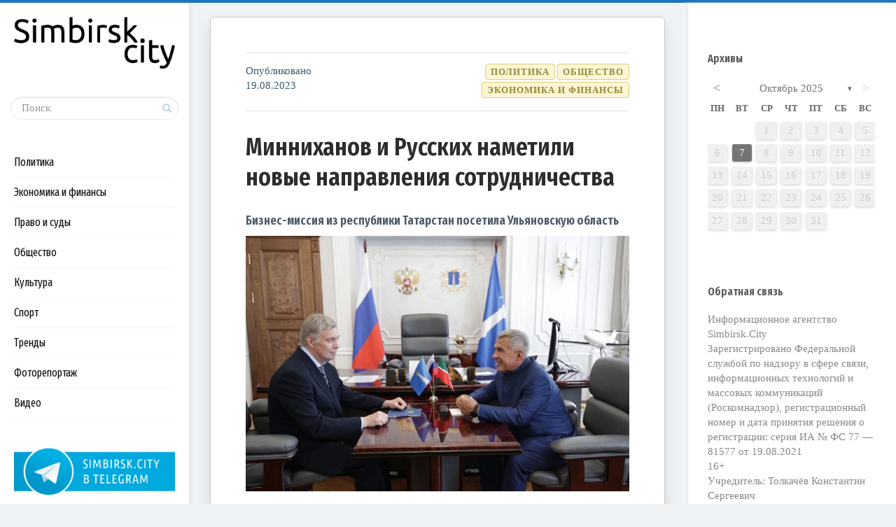

--- FILE ---
content_type: text/html; charset=UTF-8
request_url: https://simbirsk.city/2023/08/19/minnihanov-i-russkih-nametili-novye-napravleniya-sotrudnichestva/
body_size: 100087
content:

<!DOCTYPE html>
<!--[if IE 7]>
<html class="ie ie7" lang="ru-RU">
<![endif]-->
<!--[if IE 8]>
<html class="ie ie8" lang="ru-RU">
<![endif]-->
<!--[if !(IE 7) | !(IE 8) ]><!-->
<html lang="ru-RU">
<!--<![endif]-->
<head>
  <meta charset="UTF-8">
  <meta name="viewport" content="width=device-width,initial-scale=1">
  <meta http-equiv="X-UA-Compatible" content="IE=edge">
  <title>Simbirsk.city |   Минниханов и Русских наметили новые направления сотрудничества</title>
  <link rel="profile" href="http://gmpg.org/xfn/11">
  <link rel="pingback" href="https://simbirsk.city/xmlrpc.php">
    <link rel="amphtml" href="https://simbirsk.city/2023/08/19/minnihanov-i-russkih-nametili-novye-napravleniya-sotrudnichestva/amp/" /><meta name="generator" content="AMP for WP 1.0.20"/><link rel='dns-prefetch' href='//fonts.googleapis.com' />
<link rel='dns-prefetch' href='//s.w.org' />
<link rel="alternate" type="application/rss+xml" title="Simbirsk.city &raquo; Лента" href="https://simbirsk.city/feed/" />
<link rel="alternate" type="application/rss+xml" title="Simbirsk.city &raquo; Лента комментариев" href="https://simbirsk.city/comments/feed/" />
		<script type="text/javascript">
			window._wpemojiSettings = {"baseUrl":"https:\/\/s.w.org\/images\/core\/emoji\/12.0.0-1\/72x72\/","ext":".png","svgUrl":"https:\/\/s.w.org\/images\/core\/emoji\/12.0.0-1\/svg\/","svgExt":".svg","source":{"concatemoji":"https:\/\/simbirsk.city\/wp-includes\/js\/wp-emoji-release.min.js?ver=5.3.20"}};
			!function(e,a,t){var n,r,o,i=a.createElement("canvas"),p=i.getContext&&i.getContext("2d");function s(e,t){var a=String.fromCharCode;p.clearRect(0,0,i.width,i.height),p.fillText(a.apply(this,e),0,0);e=i.toDataURL();return p.clearRect(0,0,i.width,i.height),p.fillText(a.apply(this,t),0,0),e===i.toDataURL()}function c(e){var t=a.createElement("script");t.src=e,t.defer=t.type="text/javascript",a.getElementsByTagName("head")[0].appendChild(t)}for(o=Array("flag","emoji"),t.supports={everything:!0,everythingExceptFlag:!0},r=0;r<o.length;r++)t.supports[o[r]]=function(e){if(!p||!p.fillText)return!1;switch(p.textBaseline="top",p.font="600 32px Arial",e){case"flag":return s([127987,65039,8205,9895,65039],[127987,65039,8203,9895,65039])?!1:!s([55356,56826,55356,56819],[55356,56826,8203,55356,56819])&&!s([55356,57332,56128,56423,56128,56418,56128,56421,56128,56430,56128,56423,56128,56447],[55356,57332,8203,56128,56423,8203,56128,56418,8203,56128,56421,8203,56128,56430,8203,56128,56423,8203,56128,56447]);case"emoji":return!s([55357,56424,55356,57342,8205,55358,56605,8205,55357,56424,55356,57340],[55357,56424,55356,57342,8203,55358,56605,8203,55357,56424,55356,57340])}return!1}(o[r]),t.supports.everything=t.supports.everything&&t.supports[o[r]],"flag"!==o[r]&&(t.supports.everythingExceptFlag=t.supports.everythingExceptFlag&&t.supports[o[r]]);t.supports.everythingExceptFlag=t.supports.everythingExceptFlag&&!t.supports.flag,t.DOMReady=!1,t.readyCallback=function(){t.DOMReady=!0},t.supports.everything||(n=function(){t.readyCallback()},a.addEventListener?(a.addEventListener("DOMContentLoaded",n,!1),e.addEventListener("load",n,!1)):(e.attachEvent("onload",n),a.attachEvent("onreadystatechange",function(){"complete"===a.readyState&&t.readyCallback()})),(n=t.source||{}).concatemoji?c(n.concatemoji):n.wpemoji&&n.twemoji&&(c(n.twemoji),c(n.wpemoji)))}(window,document,window._wpemojiSettings);
		</script>
		<style type="text/css">
img.wp-smiley,
img.emoji {
	display: inline !important;
	border: none !important;
	box-shadow: none !important;
	height: 1em !important;
	width: 1em !important;
	margin: 0 .07em !important;
	vertical-align: -0.1em !important;
	background: none !important;
	padding: 0 !important;
}
</style>
	<link rel='stylesheet' id='wp-block-library-css'  href='https://simbirsk.city/wp-includes/css/dist/block-library/style.min.css?ver=5.3.20' type='text/css' media='all' />
<link rel='stylesheet' id='archives-cal-calendrier-css'  href='https://simbirsk.city/wp-content/plugins/archives-calendar-widget/themes/calendrier.css?ver=1.0.12' type='text/css' media='all' />
<link rel='stylesheet' id='contact-form-7-css'  href='https://simbirsk.city/wp-content/plugins/contact-form-7/includes/css/styles.css?ver=5.1.6' type='text/css' media='all' />
<link rel='stylesheet' id='wpfp-public-style-css'  href='https://simbirsk.city/wp-content/plugins/featured-post-creative/assets/css/wpfp-public.css?ver=1.1.4' type='text/css' media='all' />
<link rel='stylesheet' id='wp-pagenavi-css'  href='https://simbirsk.city/wp-content/plugins/wp-pagenavi/pagenavi-css.css?ver=2.70' type='text/css' media='all' />
<link rel='stylesheet' id='pluto-google-font-css'  href='https://fonts.googleapis.com/css?family=Fira+Sans+Extra+Condensed:400,600,700&#038;subset=cyrillic' type='text/css' media='all' />
<link rel='stylesheet' id='pluto-editor-style-css'  href='https://simbirsk.city/wp-content/themes/pluto-by-osetin/editor-style.css?ver=4.2.0' type='text/css' media='all' />
<link rel='stylesheet' id='pluto-main-less-blue_sky-css'  href='https://simbirsk.city/wp-content/uploads/wp-less-cache/pluto-main-less-blue_sky.css?ver=1762706617' type='text/css' media='all' />
<link rel='stylesheet' id='pluto-style-css'  href='https://simbirsk.city/wp-content/themes/pluto-by-osetin/style.css?ver=5.3.20' type='text/css' media='all' />
<link rel='stylesheet' id='ari-fancybox-css'  href='https://simbirsk.city/wp-content/plugins/ari-fancy-lightbox/assets/fancybox/jquery.fancybox.min.css?ver=1.3.6' type='text/css' media='all' />
<link rel='stylesheet' id='decent-comments-widget-css'  href='https://simbirsk.city/wp-content/plugins/decent-comments/css/decent-comments-widget.css' type='text/css' media='all' />
<script type='text/javascript' src='https://simbirsk.city/wp-includes/js/jquery/jquery.js?ver=1.12.4-wp'></script>
<script type='text/javascript' src='https://simbirsk.city/wp-includes/js/jquery/jquery-migrate.min.js?ver=1.4.1'></script>
<script type='text/javascript' src='https://simbirsk.city/wp-content/plugins/archives-calendar-widget/admin/js/jquery.arcw-init.js?ver=1.0.12'></script>
<script type='text/javascript'>
/* <![CDATA[ */
var ARI_FANCYBOX = {"lightbox":{"backFocus":false,"trapFocus":false,"thumbs":{"hideOnClose":false},"touch":{"vertical":true,"momentum":true},"buttons":["slideShow","fullScreen","thumbs","close"],"lang":"custom","i18n":{"custom":{"PREV":"Previous","NEXT":"Next","PLAY_START":"Start slideshow (P)","PLAY_STOP":"Stop slideshow (P)","FULL_SCREEN":"Full screen (F)","THUMBS":"Thumbnails (G)","CLOSE":"Close (Esc)","ERROR":"The requested content cannot be loaded. <br\/> Please try again later."}}},"convert":{"images":{"convert":true,"post_grouping":true},"youtube":{"convert":true}},"viewers":{"pdfjs":{"url":"https:\/\/simbirsk.city\/wp-content\/plugins\/ari-fancy-lightbox\/assets\/pdfjs\/web\/viewer.html"}}};
/* ]]> */
</script>
<script type='text/javascript' src='https://simbirsk.city/wp-content/plugins/ari-fancy-lightbox/assets/fancybox/jquery.fancybox.min.js?ver=1.3.6'></script>
<link rel='https://api.w.org/' href='https://simbirsk.city/wp-json/' />
<link rel="EditURI" type="application/rsd+xml" title="RSD" href="https://simbirsk.city/xmlrpc.php?rsd" />
<link rel="wlwmanifest" type="application/wlwmanifest+xml" href="https://simbirsk.city/wp-includes/wlwmanifest.xml" /> 
<link rel='prev' title='Делегация Татарстана во главе с Миннихановым приехала в Ульяновскую область' href='https://simbirsk.city/2023/08/18/delegatciya-tatarstana-vo-glave-s-minnihanovym-priehala-v-ulyanovskuyu-oblast/' />
<link rel='next' title='Болдакин съездил на «АэроКомпозит»' href='https://simbirsk.city/2023/08/19/boldakin-sezdil-na-aerokompozit/' />
<meta name="generator" content="WordPress 5.3.20" />
<link rel="canonical" href="https://simbirsk.city/2023/08/19/minnihanov-i-russkih-nametili-novye-napravleniya-sotrudnichestva/" />
<link rel='shortlink' href='https://simbirsk.city/?p=59906' />
<link rel="alternate" type="application/json+oembed" href="https://simbirsk.city/wp-json/oembed/1.0/embed?url=https%3A%2F%2Fsimbirsk.city%2F2023%2F08%2F19%2Fminnihanov-i-russkih-nametili-novye-napravleniya-sotrudnichestva%2F" />
<link rel="alternate" type="text/xml+oembed" href="https://simbirsk.city/wp-json/oembed/1.0/embed?url=https%3A%2F%2Fsimbirsk.city%2F2023%2F08%2F19%2Fminnihanov-i-russkih-nametili-novye-napravleniya-sotrudnichestva%2F&#038;format=xml" />
<link rel="shortcut icon" href="https://simbirsk.city/wp-content/uploads/2015/04/favicon.png"/>
<link rel="apple-touch-icon" href="https://simbirsk.city/wp-content/uploads/2015/04/favicon.png"/>
<script
type="text/javascript">
document.querySelectorAll(".show").forEach(item => {
  if (item.querySelector("div").innerHTML === "Site is using a trial version of the theme. Please enter your purchase code in theme settings to activate it or <a href="https://pinsupreme.com/wordpress-theme/wordpress-theme-for-food-recipe-bloggers-and-chefs" style="color: #fff; text-decoration: underline;">purchase this wordpress theme here</a>") {
    item.remove()
  }
})
</script>

<!-- This site is optimized with the Schema plugin v1.7.8.1 - https://schema.press -->
<script type="application/ld+json">[{"@context":"http:\/\/schema.org\/","@type":"WPHeader","url":"https:\/\/simbirsk.city\/2023\/08\/19\/minnihanov-i-russkih-nametili-novye-napravleniya-sotrudnichestva\/","headline":"Минниханов и Русских наметили новые направления сотрудничества","description":"Бизнес-миссия из республики Татарстан посетила Ульяновскую область 18 августа Алексей Русских сообщил: «С Рустамом Нургалиевичем Миннихановым наметили новые..."},{"@context":"http:\/\/schema.org\/","@type":"WPFooter","url":"https:\/\/simbirsk.city\/2023\/08\/19\/minnihanov-i-russkih-nametili-novye-napravleniya-sotrudnichestva\/","headline":"Минниханов и Русских наметили новые направления сотрудничества","description":"Бизнес-миссия из республики Татарстан посетила Ульяновскую область 18 августа Алексей Русских сообщил: «С Рустамом Нургалиевичем Миннихановым наметили новые...","copyrightYear":"2023"}]</script>



<!-- This site is optimized with the Schema plugin v1.7.8.1 - https://schema.press -->
<script type="application/ld+json">{"@context":"http:\/\/schema.org\/","@type":"NewsArticle","mainEntityOfPage":{"@type":"WebPage","@id":"https:\/\/simbirsk.city\/2023\/08\/19\/minnihanov-i-russkih-nametili-novye-napravleniya-sotrudnichestva\/"},"url":"https:\/\/simbirsk.city\/2023\/08\/19\/minnihanov-i-russkih-nametili-novye-napravleniya-sotrudnichestva\/","headline":"Минниханов и Русских наметили новые направления...","datePublished":"2023-08-19T11:27:25+03:00","dateModified":"2023-08-19T11:27:25+03:00","publisher":{"@type":"Organization","@id":"https:\/\/simbirsk.city\/#organization","name":"Simbirsk.city","logo":{"@type":"ImageObject","url":"https:\/\/simbirsk.city\/wp-content\/uploads\/2018\/08\/logo.png","width":600,"height":60}},"image":{"@type":"ImageObject","url":"https:\/\/simbirsk.city\/wp-content\/uploads\/2023\/08\/Russkih-i-Minnihanov-18-avgusta-2023-e1692433499126.jpg","width":900,"height":600},"articleSection":"Общество","description":"Бизнес-миссия из республики Татарстан посетила Ульяновскую область 18 августа Алексей Русских сообщил: «С Рустамом Нургалиевичем Миннихановым наметили новые направления сотрудничества между Ульяновской областью и Республикой Татарстан: ▫Наши соседи приехали сегодня с ответной бизнес-миссией. Презентовали им возможности Димитровградского индустриального парка «Мастер», Портовой особой экономической зоны «Ульяновск», заводов «Авиастар», «Аэрокомпозит –Ульяновск»","author":{"@type":"Person","name":"Автор","url":"https:\/\/simbirsk.city\/author\/civilcase\/","image":{"@type":"ImageObject","url":"https:\/\/secure.gravatar.com\/avatar\/9fdc215e632a7d6494d213fbf5a0cf76?s=96&d=mm&r=g","height":96,"width":96}},"commentCount":"0"}</script>

<style type="text/css">BODY .fancybox-container{z-index:200000}BODY .fancybox-is-open .fancybox-bg{opacity:0.87}BODY .fancybox-bg {background-color:#0f0f11}BODY .fancybox-thumbs {background-color:#ffffff}</style><meta property="og:url"           content="https://simbirsk.city/2023/08/19/minnihanov-i-russkih-nametili-novye-napravleniya-sotrudnichestva/" /><meta property="og:type"          content="website" /><meta property="og:title"         content="Минниханов и Русских наметили новые направления сотрудничества" /><meta property="og:description"   content="Ульяновск: новости, репортажи, аналитика" /><meta property="og:image"         content="https://simbirsk.city/wp-content/uploads/2023/08/Russkih-i-Minnihanov-18-avgusta-2023-e1692433499126.jpg" /><script type="text/javascript">var ajaxurl = "https://simbirsk.city/wp-admin/admin-ajax.php"</script><!-- Yandex.Metrika counter by Yandex Metrica Plugin -->
<script type="text/javascript" >
    (function(m,e,t,r,i,k,a){m[i]=m[i]||function(){(m[i].a=m[i].a||[]).push(arguments)};
        m[i].l=1*new Date();k=e.createElement(t),a=e.getElementsByTagName(t)[0],k.async=1,k.src=r,a.parentNode.insertBefore(k,a)})
    (window, document, "script", "https://mc.yandex.ru/metrika/tag.js", "ym");

    ym(28719021, "init", {
        id:28719021,
        clickmap:true,
        trackLinks:true,
        accurateTrackBounce:true,
        webvisor:true,
	        });
</script>
<noscript><div><img src="https://mc.yandex.ru/watch/28719021" style="position:absolute; left:-9999px;" alt="" /></div></noscript>
<!-- /Yandex.Metrika counter -->
		<style type="text/css" id="wp-custom-css">
			.os_social
{visibility:hidden;}
		</style>
		  <!--[if lt IE 9]>
  <script src="https://simbirsk.city/wp-content/themes/pluto-by-osetin/js/html5shiv.min.js"></script>
  <script type="text/javascript" src="https://simbirsk.city/wp-content/themes/pluto-by-osetin/js/respond.min.js"></script>
  <![endif]-->
</head>

<body class="post-template-default single single-post postid-59906 single-format-standard menu-position-left sidebar-position-right not-wrapped-widgets with-infinite-scroll page-fixed-width">
    <div class="all-wrapper with-loading">
    <div class="menu-block ">
    
      <div class="menu-left-i">
      <div class="logo">
        <a href="https://simbirsk.city/">
                      <img src="https://simbirsk.city/wp-content/uploads/2018/08/logo.png" alt="">
                            </a>
      </div>
      <form method="get" class="search-form" action="https://simbirsk.city/" autocomplete="off">
  <div class="search-field-w">
    <input type="search" autocomplete="off" class="search-field" placeholder="Поиск" value="" name="s" title="Искать:" />
    <input type="submit" class="search-submit" value="Искать" />
  </div>
</form>
      
      <div class="menu-activated-on-click">
        <div class="os_menu"><ul id="menu-menyu-rubrik" class="menu"><li id="menu-item-41239" class="menu-item menu-item-type-taxonomy menu-item-object-category current-post-ancestor current-menu-parent current-post-parent menu-item-41239"><a href="https://simbirsk.city/category/politika/">Политика</a></li>
<li id="menu-item-41240" class="menu-item menu-item-type-taxonomy menu-item-object-category current-post-ancestor current-menu-parent current-post-parent menu-item-41240"><a href="https://simbirsk.city/category/ekonomika-i-finansyi/">Экономика и финансы</a></li>
<li id="menu-item-41241" class="menu-item menu-item-type-taxonomy menu-item-object-category menu-item-41241"><a href="https://simbirsk.city/category/pravo-i-sudyi/">Право и суды</a></li>
<li id="menu-item-41242" class="menu-item menu-item-type-taxonomy menu-item-object-category current-post-ancestor current-menu-parent current-post-parent menu-item-41242"><a href="https://simbirsk.city/category/obshhestvo/">Общество</a></li>
<li id="menu-item-41243" class="menu-item menu-item-type-taxonomy menu-item-object-category menu-item-41243"><a href="https://simbirsk.city/category/kultura/">Культура</a></li>
<li id="menu-item-41244" class="menu-item menu-item-type-taxonomy menu-item-object-category menu-item-41244"><a href="https://simbirsk.city/category/sport/">Спорт</a></li>
<li id="menu-item-41245" class="menu-item menu-item-type-taxonomy menu-item-object-category menu-item-41245"><a href="https://simbirsk.city/category/trendy/">Тренды</a></li>
<li id="menu-item-41246" class="menu-item menu-item-type-taxonomy menu-item-object-category menu-item-41246"><a href="https://simbirsk.city/category/fotoreportazh/">Фоторепортаж</a></li>
<li id="menu-item-41247" class="menu-item menu-item-type-taxonomy menu-item-object-category menu-item-41247"><a href="https://simbirsk.city/category/video/">Видео</a></li>
</ul></div>      </div>


      


      
      

      

      


              <div class="under-menu-sidebar-wrapper">
            <aside id="media_image-3" class="widget widget_media_image"><a href="https://t.me/simbirskcity"><img width="250" height="78" src="https://simbirsk.city/wp-content/uploads/2018/09/tg-banner.png" class="image wp-image-35471  attachment-full size-full" alt="" style="max-width: 100%; height: auto;" /></a></aside>        </div>
      

      </div>

      </div>
  <div class="menu-toggler-w">
    <a href="#" class="menu-toggler">
      <i class="os-new-icon os-new-icon-menu"></i>
      <span class="menu-toggler-label">Меню</span>
    </a>
    <a href="https://simbirsk.city/" class="logo">
              <img src="https://simbirsk.city/wp-content/uploads/2018/08/logo.png" alt="">
                </a>
    <div class="search-and-sidebar-togglers">
      <a href="#" class="search-trigger">
        <i class="os-new-icon os-new-icon-search"></i>
      </a>
      
      <a href="#" class="sidebar-toggler">
        <i class="os-new-icon os-new-icon-grid"></i>
      </a>
    </div>
  </div>
  <div class="mobile-menu-w">
    <div class="mobile-menu menu-activated-on-click"><ul id="menu-menyu-rubrik-1" class="menu"><li class="menu-item menu-item-type-taxonomy menu-item-object-category current-post-ancestor current-menu-parent current-post-parent menu-item-41239"><a href="https://simbirsk.city/category/politika/">Политика</a></li>
<li class="menu-item menu-item-type-taxonomy menu-item-object-category current-post-ancestor current-menu-parent current-post-parent menu-item-41240"><a href="https://simbirsk.city/category/ekonomika-i-finansyi/">Экономика и финансы</a></li>
<li class="menu-item menu-item-type-taxonomy menu-item-object-category menu-item-41241"><a href="https://simbirsk.city/category/pravo-i-sudyi/">Право и суды</a></li>
<li class="menu-item menu-item-type-taxonomy menu-item-object-category current-post-ancestor current-menu-parent current-post-parent menu-item-41242"><a href="https://simbirsk.city/category/obshhestvo/">Общество</a></li>
<li class="menu-item menu-item-type-taxonomy menu-item-object-category menu-item-41243"><a href="https://simbirsk.city/category/kultura/">Культура</a></li>
<li class="menu-item menu-item-type-taxonomy menu-item-object-category menu-item-41244"><a href="https://simbirsk.city/category/sport/">Спорт</a></li>
<li class="menu-item menu-item-type-taxonomy menu-item-object-category menu-item-41245"><a href="https://simbirsk.city/category/trendy/">Тренды</a></li>
<li class="menu-item menu-item-type-taxonomy menu-item-object-category menu-item-41246"><a href="https://simbirsk.city/category/fotoreportazh/">Фоторепортаж</a></li>
<li class="menu-item menu-item-type-taxonomy menu-item-object-category menu-item-41247"><a href="https://simbirsk.city/category/video/">Видео</a></li>
</ul></div>  </div>
      <div class="sidebar-main-toggler">
      <i class="os-new-icon os-new-icon-grid"></i>
    </div>
  <div class="main-content-w">
<div class="main-content-m">
    <div class="main-content-i">
        <div class="content side-padded-content reading-mode-content">
                                    <article id="post-59906" class="pluto-page-box post-59906 post type-post status-publish format-standard has-post-thumbnail hentry category-obshhestvo category-politika category-ekonomika-i-finansyi tag-aleksej-russkih tag-investicii tag-promyshlennaya-politika tag-rustam-minnihanov tag-tatarstan">
  <div class="post-body">

    <div class="post-meta-top entry-meta">
      <div class="row">

        
          <div class="col-md-3">
            <div class="post-date">Опубликовано <time class="entry-date updated" datetime="2023-08-19T11:27:25+03:00">19.08.2023</time></div>
          </div>

          <div class="col-md-9">
            <ul class="post-categories">
	<li><a href="https://simbirsk.city/category/obshhestvo/" rel="category tag">Общество</a></li>
	<li><a href="https://simbirsk.city/category/politika/" rel="category tag">Политика</a></li>
	<li><a href="https://simbirsk.city/category/ekonomika-i-finansyi/" rel="category tag">Экономика и финансы</a></li></ul>          </div>

        
      </div>
    </div>




    <h1 class="post-title entry-title"><a href="https://simbirsk.city/2023/08/19/minnihanov-i-russkih-nametili-novye-napravleniya-sotrudnichestva/">Минниханов и Русских наметили новые направления сотрудничества</a></h1>
    


                  <div class="post-content entry-content">
      
              <h3>Бизнес-миссия из республики Татарстан посетила Ульяновскую область<span id="more-59906"></span></h3>
<p><img class="size-medium wp-image-59913 aligncenter" src="https://simbirsk.city/wp-content/uploads/2023/08/Russkih-i-Minnihanov-18-avgusta-2023-744x496.jpg" alt="" width="744" height="496" /></p>
<p><em><strong>18 августа Алексей Русских <a href="https://vk.com/wall382147109_83517">сообщил</a>:</strong></em></p>
<p>«С <strong>Рустамом Нургалиевичем Миннихановым</strong> наметили новые направления сотрудничества между Ульяновской областью и Республикой Татарстан:</p>
<p>▫Наши соседи приехали сегодня с ответной бизнес-миссией. Презентовали им возможности Димитровградского индустриального парка «Мастер», Портовой особой экономической зоны «Ульяновск», заводов «Авиастар», «Аэрокомпозит –Ульяновск» и «Промтех – Ульяновск», провели закупочные сессии с нашими промышленными предприятиями.</p>
<p><img class="size-medium wp-image-59912 aligncenter" src="https://simbirsk.city/wp-content/uploads/2023/08/Russkih-Minnihanov-i-drugie-na-Aviastare-18-avgusta-2023-744x536.jpg" alt="" width="744" height="536" /> <img class="size-medium wp-image-59911 aligncenter" src="https://simbirsk.city/wp-content/uploads/2023/08/Aviastar-18-avgusta-2023-744x496.jpg" alt="" width="744" height="496" /> <img class="size-medium wp-image-59910 aligncenter" src="https://simbirsk.city/wp-content/uploads/2023/08/Russkih-i-Minnihanov-aviastar-18-avgusta-2023-744x496.jpg" alt="" width="744" height="496" /><br />
▫По итогам нашего недавнего выезда в Республику Татарстан наработано более 50 кооперационных цепочек, заключены первые контракты на поставку ульяновских комплектующих. Тесно работаем с ПАО «Камаз» – у нас большой кластер производителей автокомпонентов. Межрегиональная кооперация напрямую влияет на загрузку наших предприятий и стабильную работу трудовых коллективов.</p>
<p><img class="size-medium wp-image-59908 aligncenter" src="https://simbirsk.city/wp-content/uploads/2023/08/Russkih-Ryabuhin-Minnihanov-Barabanov-18-avgusta-2023-744x496.jpg" alt="" width="744" height="496" /> <img class="size-medium wp-image-59907 aligncenter" src="https://simbirsk.city/wp-content/uploads/2023/08/Meteor-Musa-Dzhalil-v-Ulyanovske-18-avgusta-2023-744x558.jpg" alt="" width="744" height="558" /> <img class="size-medium wp-image-59909 aligncenter" src="https://simbirsk.city/wp-content/uploads/2023/08/Minnihanov-i-Russkih-18-avgusta-2023-744x496.jpg" alt="" width="744" height="496" /><br />
▫Развиваем водное сообщение. Впервые за долгие годы сегодня в Ульяновск из Казани пришло судно на подводных крыльях «Метеор». Пробным маршрутом воспользуются 90 туристов из наших регионов. Договорились о субсидировании рейсов, чтобы сделать билеты на «Метеор» более доступными».</p>
      
          </div>



<div class="post-meta-top entry-meta">
	<div class="row">
		<div class="col-md-12">
<ul class="post-tags"><li><a href="https://simbirsk.city/tag/aleksej-russkih/" rel="tag">алексей русских</a></li><li><a href="https://simbirsk.city/tag/investicii/" rel="tag">инвестиции</a></li><li><a href="https://simbirsk.city/tag/promyshlennaya-politika/" rel="tag">промышленная политика</a></li><li><a href="https://simbirsk.city/tag/rustam-minnihanov/" rel="tag">Рустам Минниханов</a></li><li><a href="https://simbirsk.city/tag/tatarstan/" rel="tag">Татарстан</a></li></ul>		</div>
	</div>
</div>



  </div>
  <div class="post-meta entry-meta">
    <div class="os_social-foot-w hidden-xs"><div class="os_social"><a class="os_social_twitter_share" href="http://twitter.com/share?url=https://simbirsk.city/2023/08/19/minnihanov-i-russkih-nametili-novye-napravleniya-sotrudnichestva/&amp;text=%D0%9C%D0%B8%D0%BD%D0%BD%D0%B8%D1%85%D0%B0%D0%BD%D0%BE%D0%B2+%D0%B8+%D0%A0%D1%83%D1%81%D1%81%D0%BA%D0%B8%D1%85+%D0%BD%D0%B0%D0%BC%D0%B5%D1%82%D0%B8%D0%BB%D0%B8+%D0%BD%D0%BE%D0%B2%D1%8B%D0%B5+%D0%BD%D0%B0%D0%BF%D1%80%D0%B0%D0%B2%D0%BB%D0%B5%D0%BD%D0%B8%D1%8F+%D1%81%D0%BE%D1%82%D1%80%D1%83%D0%B4%D0%BD%D0%B8%D1%87%D0%B5%D1%81%D1%82%D0%B2%D0%B0" target="_blank"><img src="https://simbirsk.city/wp-content/themes/pluto-by-osetin/assets/images/socialicons/twitter.png" title="Twitter" class="os_social" alt="Tweet about this on Twitter"></a></div></div>
  </div>

  <div class="modal fade" id="qrcode-modal">
    <div class="modal-dialog">
      <div class="modal-content">
        <div class="modal-header text-center">
          <h4 class="modal-title">ОТСКАНИРУЙТЕ ЭТОТ КОД ТЕЛЕФОНОМ</h4>
        </div>
        <div class="modal-body">
          <div class="text-center">
            <div id="qrcode"></div>
          </div>
        </div>
        <div class="modal-footer">
          <div class="text-center">
            <button type="button" class="btn btn-default" data-dismiss="modal" aria-hidden="true">Закрыть</button>
          </div>
        </div>
      </div>
    </div>
  </div>
</article>                                    <div class="post-navigation-classic">
            <div class="row">
              <div class="col-sm-6">
                                <div class="post-navigation-previous">
                  <div class="arrow"><i class="fa os-icon-angle-left"></i></div>
                  <div class="caption">Предыдущая</div>
                  <div class="navi-link"><a href="https://simbirsk.city/2023/08/18/delegatciya-tatarstana-vo-glave-s-minnihanovym-priehala-v-ulyanovskuyu-oblast/" rel="prev">Делегация Татарстана во главе с Миннихановым приехала в Ульяновскую область</a></div>
                </div>
                              </div>
              <div class="col-sm-6">
                                <div class="post-navigation-next">
                  <div class="arrow"><i class="fa os-icon-angle-right"></i></div>
                  <div class="caption">Следующая</div>
                  <div class="navi-link"><a href="https://simbirsk.city/2023/08/19/boldakin-sezdil-na-aerokompozit/" rel="next">Болдакин съездил на «АэроКомпозит»</a></div>
                </div>
                              </div>
            </div>
          </div>        <div class="sidebar-under-post">
          <div class="row">                  <div class="col-md-6 under-post-widget-column">
                    <div class="widget widget-related-post">
                      <h4 class="widget-title">Похожие публикации</h4>
                      <div class="row">
                                                  <div class="col-sm-4 col-xs-3">
                            <a href="https://simbirsk.city/2025/10/07/izdevatelstvo-nad-zdravym-smyslom/"><figure><img width="420" height="280" src="https://simbirsk.city/wp-content/uploads/2021/04/Aleksej-Russkih-i-Sergej-Morozov-9-aprelya-2021-goda-2-420x280.jpg" class="attachment-thumbnail size-thumbnail wp-post-image" alt="" srcset="https://simbirsk.city/wp-content/uploads/2021/04/Aleksej-Russkih-i-Sergej-Morozov-9-aprelya-2021-goda-2-420x280.jpg 420w, https://simbirsk.city/wp-content/uploads/2021/04/Aleksej-Russkih-i-Sergej-Morozov-9-aprelya-2021-goda-2-744x496.jpg 744w, https://simbirsk.city/wp-content/uploads/2021/04/Aleksej-Russkih-i-Sergej-Morozov-9-aprelya-2021-goda-2-768x512.jpg 768w, https://simbirsk.city/wp-content/uploads/2021/04/Aleksej-Russkih-i-Sergej-Morozov-9-aprelya-2021-goda-2-558x372.jpg 558w, https://simbirsk.city/wp-content/uploads/2021/04/Aleksej-Russkih-i-Sergej-Morozov-9-aprelya-2021-goda-2-864x576.jpg 864w, https://simbirsk.city/wp-content/uploads/2021/04/Aleksej-Russkih-i-Sergej-Morozov-9-aprelya-2021-goda-2-400x267.jpg 400w, https://simbirsk.city/wp-content/uploads/2021/04/Aleksej-Russkih-i-Sergej-Morozov-9-aprelya-2021-goda-2-600x400.jpg 600w, https://simbirsk.city/wp-content/uploads/2021/04/Aleksej-Russkih-i-Sergej-Morozov-9-aprelya-2021-goda-2-e1617968537609.jpg 900w" sizes="(max-width: 420px) 100vw, 420px" /></figure></a>
                          </div>
                                                  <div class="col-sm-8 col-xs-9">
                          <h5 class="widget-caption entry-title"><a href="https://simbirsk.city/2025/10/07/izdevatelstvo-nad-zdravym-smyslom/">«Издевательство над здравым смыслом»</a></h5>
                          <div class="widget-content entry-summary">Ульяновский экс-губернатор раскритиковал нынешнего</div>
                        </div>
                      </div>
                    </div>
                  </div>                  <div class="col-md-6 under-post-widget-column">
                    <div class="widget widget-related-post">
                      <h4 class="widget-title">Похожие публикации</h4>
                      <div class="row">
                                                  <div class="col-sm-4 col-xs-3">
                            <a href="https://simbirsk.city/2025/07/31/deputaty-vyskazalis-za-udorozhanie/"><figure><img width="420" height="280" src="https://simbirsk.city/wp-content/uploads/2018/11/Dimitrovgrad-administratsiya-420x280.jpg" class="attachment-thumbnail size-thumbnail wp-post-image" alt="" srcset="https://simbirsk.city/wp-content/uploads/2018/11/Dimitrovgrad-administratsiya-420x280.jpg 420w, https://simbirsk.city/wp-content/uploads/2018/11/Dimitrovgrad-administratsiya-744x496.jpg 744w, https://simbirsk.city/wp-content/uploads/2018/11/Dimitrovgrad-administratsiya-768x512.jpg 768w, https://simbirsk.city/wp-content/uploads/2018/11/Dimitrovgrad-administratsiya-558x372.jpg 558w, https://simbirsk.city/wp-content/uploads/2018/11/Dimitrovgrad-administratsiya-864x576.jpg 864w, https://simbirsk.city/wp-content/uploads/2018/11/Dimitrovgrad-administratsiya-400x267.jpg 400w, https://simbirsk.city/wp-content/uploads/2018/11/Dimitrovgrad-administratsiya-600x400.jpg 600w, https://simbirsk.city/wp-content/uploads/2018/11/Dimitrovgrad-administratsiya.jpg 900w" sizes="(max-width: 420px) 100vw, 420px" /></figure></a>
                          </div>
                                                  <div class="col-sm-8 col-xs-9">
                          <h5 class="widget-caption entry-title"><a href="https://simbirsk.city/2025/07/31/deputaty-vyskazalis-za-udorozhanie/">Депутаты высказались за удорожание</a></h5>
                          <div class="widget-content entry-summary">Гордума Димитровграда просит губернатора повысить плату за коммунальные услуги выше допустимого предела</div>
                        </div>
                      </div>
                    </div>
                  </div>          </div>
        </div>

        <div class="sidebar-under-post">
                  <div class="latest-posts-w">
          <div class="widget"><h4 class="widget-title">Последние публикации</h4>
          <div class="row">
                      <div class="col-sm-3 col-xs-6">
              <a href="https://simbirsk.city/2025/10/07/izdevatelstvo-nad-zdravym-smyslom/" style="background-image:url('https://simbirsk.city/wp-content/uploads/2021/04/Aleksej-Russkih-i-Sergej-Morozov-9-aprelya-2021-goda-2-e1617968537609.jpg');">
                <span>«Издевательство над здравым смыслом»</span>
              </a>
            </div>
                        <div class="col-sm-3 col-xs-6">
              <a href="https://simbirsk.city/2025/08/25/zadacha-boldakina/" style="background-image:url('https://simbirsk.city/wp-content/uploads/2025/08/shtab-po-razvitiyu-Ulyanovska-Boldakin-Nozhechkin-25-avgusta-2025-e1756120765337.jpg');">
                <span>Болдакин назвал одну из главных задач на ближайшее время</span>
              </a>
            </div>
                        <div class="col-sm-3 col-xs-6">
              <a href="https://simbirsk.city/2025/08/07/situatsiyu-s-vyborami-v-gordumu-ulyanovska-proverit-tsik/" style="background-image:url('https://simbirsk.city/wp-content/uploads/2025/08/Elena-Gorbunova-i-Ella-Pamfilova-scaled.jpg');">
                <span>Ситуацию с выборами в гордуму Ульяновска проверит ЦИК</span>
              </a>
            </div>
                        <div class="col-sm-3 col-xs-6">
              <a href="https://simbirsk.city/2025/07/31/deputaty-vyskazalis-za-udorozhanie/" style="background-image:url('https://simbirsk.city/wp-content/uploads/2018/11/Dimitrovgrad-administratsiya.jpg');">
                <span>Депутаты высказались за удорожание</span>
              </a>
            </div>
            </div></div></div>        </div>
                </div>
  </div>
      <div class="primary-sidebar-wrapper">
      <div id="primary-sidebar" class="primary-sidebar widget-area" role="complementary">
        <aside id="wpfp_featuredlist_widget-2" class="widget wpfp-featured-fplw">    
        <div class="wpfp-featured-post-widget-wrp wpfp-clearfix">
            <div class="wpfp-widget wpfp-clearfix" id="wpfp-featured-post-widget-1">
             
                
            </div>
        </div>

    </aside><aside id="archives_calendar-3" class="widget widget_archives_calendar"><h1 class="widget-title">Архивы</h1>
<!-- Archives Calendar Widget by Aleksei Polechin - alek´ - http://alek.be -->
<div class="calendar-archives twentytwelve" id="arc-Архивы-20"><div class="calendar-navigation"><a href="" class="prev-year"><span><</span></a><div class="menu-container months"><a href="https://simbirsk.city/2025/10/" class="title">Октябрь 2025</a><ul class="menu"><li><a href="https://simbirsk.city/2025/10/" class="2025 10 current" rel="0" >Октябрь 2025</a></li><li><a href="https://simbirsk.city/2025/08/" class="2025 8" rel="1" >Август 2025</a></li><li><a href="https://simbirsk.city/2025/07/" class="2025 7" rel="2" >Июль 2025</a></li><li><a href="https://simbirsk.city/2025/06/" class="2025 6" rel="3" >Июнь 2025</a></li><li><a href="https://simbirsk.city/2025/05/" class="2025 5" rel="4" >Май 2025</a></li><li><a href="https://simbirsk.city/2025/04/" class="2025 4" rel="5" >Апрель 2025</a></li><li><a href="https://simbirsk.city/2025/03/" class="2025 3" rel="6" >Март 2025</a></li><li><a href="https://simbirsk.city/2025/02/" class="2025 2" rel="7" >Февраль 2025</a></li><li><a href="https://simbirsk.city/2025/01/" class="2025 1" rel="8" >Январь 2025</a></li><li><a href="https://simbirsk.city/2024/12/" class="2024 12" rel="9" >Декабрь 2024</a></li><li><a href="https://simbirsk.city/2024/11/" class="2024 11" rel="10" >Ноябрь 2024</a></li><li><a href="https://simbirsk.city/2024/10/" class="2024 10" rel="11" >Октябрь 2024</a></li><li><a href="https://simbirsk.city/2024/09/" class="2024 9" rel="12" >Сентябрь 2024</a></li><li><a href="https://simbirsk.city/2024/08/" class="2024 8" rel="13" >Август 2024</a></li><li><a href="https://simbirsk.city/2024/07/" class="2024 7" rel="14" >Июль 2024</a></li><li><a href="https://simbirsk.city/2024/06/" class="2024 6" rel="15" >Июнь 2024</a></li><li><a href="https://simbirsk.city/2024/05/" class="2024 5" rel="16" >Май 2024</a></li><li><a href="https://simbirsk.city/2024/04/" class="2024 4" rel="17" >Апрель 2024</a></li><li><a href="https://simbirsk.city/2024/03/" class="2024 3" rel="18" >Март 2024</a></li><li><a href="https://simbirsk.city/2024/02/" class="2024 2" rel="19" >Февраль 2024</a></li><li><a href="https://simbirsk.city/2024/01/" class="2024 1" rel="20" >Январь 2024</a></li><li><a href="https://simbirsk.city/2023/12/" class="2023 12" rel="21" >Декабрь 2023</a></li><li><a href="https://simbirsk.city/2023/11/" class="2023 11" rel="22" >Ноябрь 2023</a></li><li><a href="https://simbirsk.city/2023/10/" class="2023 10" rel="23" >Октябрь 2023</a></li><li><a href="https://simbirsk.city/2023/09/" class="2023 9" rel="24" >Сентябрь 2023</a></li><li><a href="https://simbirsk.city/2023/08/" class="2023 8" rel="25" >Август 2023</a></li><li><a href="https://simbirsk.city/2023/07/" class="2023 7" rel="26" >Июль 2023</a></li><li><a href="https://simbirsk.city/2023/06/" class="2023 6" rel="27" >Июнь 2023</a></li><li><a href="https://simbirsk.city/2023/05/" class="2023 5" rel="28" >Май 2023</a></li><li><a href="https://simbirsk.city/2023/04/" class="2023 4" rel="29" >Апрель 2023</a></li><li><a href="https://simbirsk.city/2023/03/" class="2023 3" rel="30" >Март 2023</a></li><li><a href="https://simbirsk.city/2023/02/" class="2023 2" rel="31" >Февраль 2023</a></li><li><a href="https://simbirsk.city/2023/01/" class="2023 1" rel="32" >Январь 2023</a></li><li><a href="https://simbirsk.city/2022/12/" class="2022 12" rel="33" >Декабрь 2022</a></li><li><a href="https://simbirsk.city/2022/11/" class="2022 11" rel="34" >Ноябрь 2022</a></li><li><a href="https://simbirsk.city/2022/10/" class="2022 10" rel="35" >Октябрь 2022</a></li><li><a href="https://simbirsk.city/2022/09/" class="2022 9" rel="36" >Сентябрь 2022</a></li><li><a href="https://simbirsk.city/2022/08/" class="2022 8" rel="37" >Август 2022</a></li><li><a href="https://simbirsk.city/2022/07/" class="2022 7" rel="38" >Июль 2022</a></li><li><a href="https://simbirsk.city/2022/06/" class="2022 6" rel="39" >Июнь 2022</a></li><li><a href="https://simbirsk.city/2022/05/" class="2022 5" rel="40" >Май 2022</a></li><li><a href="https://simbirsk.city/2022/04/" class="2022 4" rel="41" >Апрель 2022</a></li><li><a href="https://simbirsk.city/2022/03/" class="2022 3" rel="42" >Март 2022</a></li><li><a href="https://simbirsk.city/2022/02/" class="2022 2" rel="43" >Февраль 2022</a></li><li><a href="https://simbirsk.city/2022/01/" class="2022 1" rel="44" >Январь 2022</a></li><li><a href="https://simbirsk.city/2021/12/" class="2021 12" rel="45" >Декабрь 2021</a></li><li><a href="https://simbirsk.city/2021/11/" class="2021 11" rel="46" >Ноябрь 2021</a></li><li><a href="https://simbirsk.city/2021/10/" class="2021 10" rel="47" >Октябрь 2021</a></li><li><a href="https://simbirsk.city/2021/09/" class="2021 9" rel="48" >Сентябрь 2021</a></li><li><a href="https://simbirsk.city/2021/08/" class="2021 8" rel="49" >Август 2021</a></li><li><a href="https://simbirsk.city/2021/07/" class="2021 7" rel="50" >Июль 2021</a></li><li><a href="https://simbirsk.city/2021/06/" class="2021 6" rel="51" >Июнь 2021</a></li><li><a href="https://simbirsk.city/2021/05/" class="2021 5" rel="52" >Май 2021</a></li><li><a href="https://simbirsk.city/2021/04/" class="2021 4" rel="53" >Апрель 2021</a></li><li><a href="https://simbirsk.city/2021/03/" class="2021 3" rel="54" >Март 2021</a></li><li><a href="https://simbirsk.city/2021/02/" class="2021 2" rel="55" >Февраль 2021</a></li><li><a href="https://simbirsk.city/2021/01/" class="2021 1" rel="56" >Январь 2021</a></li><li><a href="https://simbirsk.city/2020/12/" class="2020 12" rel="57" >Декабрь 2020</a></li><li><a href="https://simbirsk.city/2020/11/" class="2020 11" rel="58" >Ноябрь 2020</a></li><li><a href="https://simbirsk.city/2020/10/" class="2020 10" rel="59" >Октябрь 2020</a></li><li><a href="https://simbirsk.city/2020/09/" class="2020 9" rel="60" >Сентябрь 2020</a></li><li><a href="https://simbirsk.city/2020/08/" class="2020 8" rel="61" >Август 2020</a></li><li><a href="https://simbirsk.city/2020/07/" class="2020 7" rel="62" >Июль 2020</a></li><li><a href="https://simbirsk.city/2020/06/" class="2020 6" rel="63" >Июнь 2020</a></li><li><a href="https://simbirsk.city/2020/05/" class="2020 5" rel="64" >Май 2020</a></li><li><a href="https://simbirsk.city/2020/04/" class="2020 4" rel="65" >Апрель 2020</a></li><li><a href="https://simbirsk.city/2020/03/" class="2020 3" rel="66" >Март 2020</a></li><li><a href="https://simbirsk.city/2020/02/" class="2020 2" rel="67" >Февраль 2020</a></li><li><a href="https://simbirsk.city/2020/01/" class="2020 1" rel="68" >Январь 2020</a></li><li><a href="https://simbirsk.city/2019/12/" class="2019 12" rel="69" >Декабрь 2019</a></li><li><a href="https://simbirsk.city/2019/11/" class="2019 11" rel="70" >Ноябрь 2019</a></li><li><a href="https://simbirsk.city/2019/10/" class="2019 10" rel="71" >Октябрь 2019</a></li><li><a href="https://simbirsk.city/2019/09/" class="2019 9" rel="72" >Сентябрь 2019</a></li><li><a href="https://simbirsk.city/2019/08/" class="2019 8" rel="73" >Август 2019</a></li><li><a href="https://simbirsk.city/2019/07/" class="2019 7" rel="74" >Июль 2019</a></li><li><a href="https://simbirsk.city/2019/06/" class="2019 6" rel="75" >Июнь 2019</a></li><li><a href="https://simbirsk.city/2019/05/" class="2019 5" rel="76" >Май 2019</a></li><li><a href="https://simbirsk.city/2019/04/" class="2019 4" rel="77" >Апрель 2019</a></li><li><a href="https://simbirsk.city/2019/03/" class="2019 3" rel="78" >Март 2019</a></li><li><a href="https://simbirsk.city/2019/02/" class="2019 2" rel="79" >Февраль 2019</a></li><li><a href="https://simbirsk.city/2019/01/" class="2019 1" rel="80" >Январь 2019</a></li><li><a href="https://simbirsk.city/2018/12/" class="2018 12" rel="81" >Декабрь 2018</a></li><li><a href="https://simbirsk.city/2018/11/" class="2018 11" rel="82" >Ноябрь 2018</a></li><li><a href="https://simbirsk.city/2018/10/" class="2018 10" rel="83" >Октябрь 2018</a></li><li><a href="https://simbirsk.city/2018/09/" class="2018 9" rel="84" >Сентябрь 2018</a></li><li><a href="https://simbirsk.city/2018/08/" class="2018 8" rel="85" >Август 2018</a></li><li><a href="https://simbirsk.city/2018/07/" class="2018 7" rel="86" >Июль 2018</a></li><li><a href="https://simbirsk.city/2018/06/" class="2018 6" rel="87" >Июнь 2018</a></li><li><a href="https://simbirsk.city/2018/05/" class="2018 5" rel="88" >Май 2018</a></li><li><a href="https://simbirsk.city/2018/04/" class="2018 4" rel="89" >Апрель 2018</a></li><li><a href="https://simbirsk.city/2018/03/" class="2018 3" rel="90" >Март 2018</a></li><li><a href="https://simbirsk.city/2018/02/" class="2018 2" rel="91" >Февраль 2018</a></li><li><a href="https://simbirsk.city/2018/01/" class="2018 1" rel="92" >Январь 2018</a></li><li><a href="https://simbirsk.city/2017/12/" class="2017 12" rel="93" >Декабрь 2017</a></li><li><a href="https://simbirsk.city/2017/11/" class="2017 11" rel="94" >Ноябрь 2017</a></li><li><a href="https://simbirsk.city/2017/10/" class="2017 10" rel="95" >Октябрь 2017</a></li><li><a href="https://simbirsk.city/2017/09/" class="2017 9" rel="96" >Сентябрь 2017</a></li><li><a href="https://simbirsk.city/2017/08/" class="2017 8" rel="97" >Август 2017</a></li><li><a href="https://simbirsk.city/2017/07/" class="2017 7" rel="98" >Июль 2017</a></li><li><a href="https://simbirsk.city/2017/06/" class="2017 6" rel="99" >Июнь 2017</a></li><li><a href="https://simbirsk.city/2017/05/" class="2017 5" rel="100" >Май 2017</a></li><li><a href="https://simbirsk.city/2017/04/" class="2017 4" rel="101" >Апрель 2017</a></li><li><a href="https://simbirsk.city/2017/03/" class="2017 3" rel="102" >Март 2017</a></li><li><a href="https://simbirsk.city/2017/02/" class="2017 2" rel="103" >Февраль 2017</a></li><li><a href="https://simbirsk.city/2017/01/" class="2017 1" rel="104" >Январь 2017</a></li><li><a href="https://simbirsk.city/2016/12/" class="2016 12" rel="105" >Декабрь 2016</a></li><li><a href="https://simbirsk.city/2016/11/" class="2016 11" rel="106" >Ноябрь 2016</a></li><li><a href="https://simbirsk.city/2016/10/" class="2016 10" rel="107" >Октябрь 2016</a></li><li><a href="https://simbirsk.city/2016/09/" class="2016 9" rel="108" >Сентябрь 2016</a></li><li><a href="https://simbirsk.city/2016/08/" class="2016 8" rel="109" >Август 2016</a></li><li><a href="https://simbirsk.city/2016/07/" class="2016 7" rel="110" >Июль 2016</a></li><li><a href="https://simbirsk.city/2016/06/" class="2016 6" rel="111" >Июнь 2016</a></li><li><a href="https://simbirsk.city/2016/05/" class="2016 5" rel="112" >Май 2016</a></li><li><a href="https://simbirsk.city/2016/04/" class="2016 4" rel="113" >Апрель 2016</a></li><li><a href="https://simbirsk.city/2016/03/" class="2016 3" rel="114" >Март 2016</a></li><li><a href="https://simbirsk.city/2016/02/" class="2016 2" rel="115" >Февраль 2016</a></li><li><a href="https://simbirsk.city/2016/01/" class="2016 1" rel="116" >Январь 2016</a></li><li><a href="https://simbirsk.city/2015/12/" class="2015 12" rel="117" >Декабрь 2015</a></li><li><a href="https://simbirsk.city/2015/11/" class="2015 11" rel="118" >Ноябрь 2015</a></li><li><a href="https://simbirsk.city/2015/10/" class="2015 10" rel="119" >Октябрь 2015</a></li><li><a href="https://simbirsk.city/2015/09/" class="2015 9" rel="120" >Сентябрь 2015</a></li><li><a href="https://simbirsk.city/2015/08/" class="2015 8" rel="121" >Август 2015</a></li><li><a href="https://simbirsk.city/2015/07/" class="2015 7" rel="122" >Июль 2015</a></li><li><a href="https://simbirsk.city/2015/06/" class="2015 6" rel="123" >Июнь 2015</a></li><li><a href="https://simbirsk.city/2015/05/" class="2015 5" rel="124" >Май 2015</a></li><li><a href="https://simbirsk.city/2015/04/" class="2015 4" rel="125" >Апрель 2015</a></li><li><a href="https://simbirsk.city/2015/03/" class="2015 3" rel="126" >Март 2015</a></li></ul><div class="arrow-down"><span>&#x25bc;</span></div></div><a href="" class="next-year"><span>></span></a></div><div class="week-row weekdays"><span class="day weekday">Пн</span><span class="day weekday">Вт</span><span class="day weekday">Ср</span><span class="day weekday">Чт</span><span class="day weekday">Пт</span><span class="day weekday">Сб</span><span class="day weekday last">Вс</span></div><div class="archives-years"><div class="year 10 2025 current" rel="0"><div class="week-row"><span class="day noday">&nbsp;</span><span class="day noday">&nbsp;</span><span class="day">1</span><span class="day">2</span><span class="day">3</span><span class="day">4</span><span class="day last">5</span></div>
<div class="week-row">
<span class="day">6</span><span class="day has-posts"><a href="https://simbirsk.city/2025/10/07/" title="07.10.2025" data-date="2025-10-7">7</a></span><span class="day">8</span><span class="day">9</span><span class="day">10</span><span class="day">11</span><span class="day last">12</span></div>
<div class="week-row">
<span class="day">13</span><span class="day">14</span><span class="day">15</span><span class="day">16</span><span class="day">17</span><span class="day">18</span><span class="day last">19</span></div>
<div class="week-row">
<span class="day">20</span><span class="day">21</span><span class="day">22</span><span class="day">23</span><span class="day">24</span><span class="day">25</span><span class="day last">26</span></div>
<div class="week-row">
<span class="day">27</span><span class="day">28</span><span class="day">29</span><span class="day">30</span><span class="day">31</span><span class="day noday">&nbsp;</span><span class="day noday last">&nbsp;</span></div>
<div class="week-row">
<span class="day noday">&nbsp;</span><span class="day noday">&nbsp;</span><span class="day noday">&nbsp;</span><span class="day noday">&nbsp;</span><span class="day noday">&nbsp;</span><span class="day noday">&nbsp;</span><span class="day noday last">&nbsp;</span></div>
<div class="week-row">
</div>
</div>
<div class="year 8 2025" rel="1"><div class="week-row"><span class="day noday">&nbsp;</span><span class="day noday">&nbsp;</span><span class="day noday">&nbsp;</span><span class="day noday">&nbsp;</span><span class="day">1</span><span class="day">2</span><span class="day last">3</span></div>
<div class="week-row">
<span class="day">4</span><span class="day">5</span><span class="day">6</span><span class="day has-posts"><a href="https://simbirsk.city/2025/08/07/" title="07.08.2025" data-date="2025-8-7">7</a></span><span class="day">8</span><span class="day">9</span><span class="day last">10</span></div>
<div class="week-row">
<span class="day">11</span><span class="day">12</span><span class="day">13</span><span class="day">14</span><span class="day">15</span><span class="day">16</span><span class="day last">17</span></div>
<div class="week-row">
<span class="day">18</span><span class="day">19</span><span class="day">20</span><span class="day">21</span><span class="day">22</span><span class="day">23</span><span class="day last">24</span></div>
<div class="week-row">
<span class="day has-posts"><a href="https://simbirsk.city/2025/08/25/" title="25.08.2025" data-date="2025-8-25">25</a></span><span class="day">26</span><span class="day">27</span><span class="day has-posts"><a href="https://simbirsk.city/2025/08/28/" title="28.08.2025" data-date="2025-8-28">28</a></span><span class="day">29</span><span class="day">30</span><span class="day last">31</span></div>
<div class="week-row">
<span class="day noday">&nbsp;</span><span class="day noday">&nbsp;</span><span class="day noday">&nbsp;</span><span class="day noday">&nbsp;</span><span class="day noday">&nbsp;</span><span class="day noday">&nbsp;</span><span class="day noday last">&nbsp;</span></div>
<div class="week-row">
</div>
</div>
<div class="year 7 2025" rel="2"><div class="week-row"><span class="day noday">&nbsp;</span><span class="day">1</span><span class="day">2</span><span class="day">3</span><span class="day">4</span><span class="day">5</span><span class="day last">6</span></div>
<div class="week-row">
<span class="day">7</span><span class="day">8</span><span class="day">9</span><span class="day">10</span><span class="day">11</span><span class="day">12</span><span class="day last">13</span></div>
<div class="week-row">
<span class="day">14</span><span class="day">15</span><span class="day">16</span><span class="day">17</span><span class="day">18</span><span class="day">19</span><span class="day last">20</span></div>
<div class="week-row">
<span class="day">21</span><span class="day">22</span><span class="day">23</span><span class="day">24</span><span class="day">25</span><span class="day">26</span><span class="day last">27</span></div>
<div class="week-row">
<span class="day">28</span><span class="day">29</span><span class="day">30</span><span class="day has-posts"><a href="https://simbirsk.city/2025/07/31/" title="31.07.2025" data-date="2025-7-31">31</a></span><span class="day noday">&nbsp;</span><span class="day noday">&nbsp;</span><span class="day noday last">&nbsp;</span></div>
<div class="week-row">
<span class="day noday">&nbsp;</span><span class="day noday">&nbsp;</span><span class="day noday">&nbsp;</span><span class="day noday">&nbsp;</span><span class="day noday">&nbsp;</span><span class="day noday">&nbsp;</span><span class="day noday last">&nbsp;</span></div>
<div class="week-row">
</div>
</div>
<div class="year 6 2025" rel="3"><div class="week-row"><span class="day noday">&nbsp;</span><span class="day noday">&nbsp;</span><span class="day noday">&nbsp;</span><span class="day noday">&nbsp;</span><span class="day noday">&nbsp;</span><span class="day noday">&nbsp;</span><span class="day last">1</span></div>
<div class="week-row">
<span class="day">2</span><span class="day">3</span><span class="day">4</span><span class="day">5</span><span class="day">6</span><span class="day">7</span><span class="day last">8</span></div>
<div class="week-row">
<span class="day">9</span><span class="day has-posts"><a href="https://simbirsk.city/2025/06/10/" title="10.06.2025" data-date="2025-6-10">10</a></span><span class="day">11</span><span class="day">12</span><span class="day">13</span><span class="day">14</span><span class="day last">15</span></div>
<div class="week-row">
<span class="day">16</span><span class="day">17</span><span class="day has-posts"><a href="https://simbirsk.city/2025/06/18/" title="18.06.2025" data-date="2025-6-18">18</a></span><span class="day">19</span><span class="day">20</span><span class="day">21</span><span class="day last">22</span></div>
<div class="week-row">
<span class="day has-posts"><a href="https://simbirsk.city/2025/06/23/" title="23.06.2025" data-date="2025-6-23">23</a></span><span class="day">24</span><span class="day">25</span><span class="day">26</span><span class="day">27</span><span class="day">28</span><span class="day last">29</span></div>
<div class="week-row">
<span class="day">30</span><span class="day noday">&nbsp;</span><span class="day noday">&nbsp;</span><span class="day noday">&nbsp;</span><span class="day noday">&nbsp;</span><span class="day noday">&nbsp;</span><span class="day noday last">&nbsp;</span></div>
<div class="week-row">
</div>
</div>
<div class="year 5 2025" rel="4"><div class="week-row"><span class="day noday">&nbsp;</span><span class="day noday">&nbsp;</span><span class="day noday">&nbsp;</span><span class="day">1</span><span class="day">2</span><span class="day">3</span><span class="day last">4</span></div>
<div class="week-row">
<span class="day">5</span><span class="day">6</span><span class="day has-posts"><a href="https://simbirsk.city/2025/05/07/" title="07.05.2025" data-date="2025-5-7">7</a></span><span class="day">8</span><span class="day">9</span><span class="day has-posts"><a href="https://simbirsk.city/2025/05/10/" title="10.05.2025" data-date="2025-5-10">10</a></span><span class="day last has-posts"><a href="https://simbirsk.city/2025/05/11/" title="11.05.2025" data-date="2025-5-11">11</a></span></div>
<div class="week-row">
<span class="day">12</span><span class="day">13</span><span class="day has-posts"><a href="https://simbirsk.city/2025/05/14/" title="14.05.2025" data-date="2025-5-14">14</a></span><span class="day">15</span><span class="day has-posts"><a href="https://simbirsk.city/2025/05/16/" title="16.05.2025" data-date="2025-5-16">16</a></span><span class="day">17</span><span class="day last">18</span></div>
<div class="week-row">
<span class="day">19</span><span class="day">20</span><span class="day has-posts"><a href="https://simbirsk.city/2025/05/21/" title="21.05.2025" data-date="2025-5-21">21</a></span><span class="day">22</span><span class="day">23</span><span class="day">24</span><span class="day last">25</span></div>
<div class="week-row">
<span class="day">26</span><span class="day">27</span><span class="day">28</span><span class="day">29</span><span class="day">30</span><span class="day">31</span><span class="day noday last">&nbsp;</span></div>
<div class="week-row">
<span class="day noday">&nbsp;</span><span class="day noday">&nbsp;</span><span class="day noday">&nbsp;</span><span class="day noday">&nbsp;</span><span class="day noday">&nbsp;</span><span class="day noday">&nbsp;</span><span class="day noday last">&nbsp;</span></div>
<div class="week-row">
</div>
</div>
<div class="year 4 2025" rel="5"><div class="week-row"><span class="day noday">&nbsp;</span><span class="day">1</span><span class="day">2</span><span class="day">3</span><span class="day has-posts"><a href="https://simbirsk.city/2025/04/04/" title="04.04.2025" data-date="2025-4-4">4</a></span><span class="day">5</span><span class="day last">6</span></div>
<div class="week-row">
<span class="day">7</span><span class="day has-posts"><a href="https://simbirsk.city/2025/04/08/" title="08.04.2025" data-date="2025-4-8">8</a></span><span class="day has-posts"><a href="https://simbirsk.city/2025/04/09/" title="09.04.2025" data-date="2025-4-9">9</a></span><span class="day">10</span><span class="day">11</span><span class="day has-posts"><a href="https://simbirsk.city/2025/04/12/" title="12.04.2025" data-date="2025-4-12">12</a></span><span class="day last">13</span></div>
<div class="week-row">
<span class="day">14</span><span class="day">15</span><span class="day">16</span><span class="day">17</span><span class="day has-posts"><a href="https://simbirsk.city/2025/04/18/" title="18.04.2025" data-date="2025-4-18">18</a></span><span class="day">19</span><span class="day last">20</span></div>
<div class="week-row">
<span class="day">21</span><span class="day">22</span><span class="day">23</span><span class="day">24</span><span class="day has-posts"><a href="https://simbirsk.city/2025/04/25/" title="25.04.2025" data-date="2025-4-25">25</a></span><span class="day">26</span><span class="day last">27</span></div>
<div class="week-row">
<span class="day has-posts"><a href="https://simbirsk.city/2025/04/28/" title="28.04.2025" data-date="2025-4-28">28</a></span><span class="day has-posts"><a href="https://simbirsk.city/2025/04/29/" title="29.04.2025" data-date="2025-4-29">29</a></span><span class="day has-posts"><a href="https://simbirsk.city/2025/04/30/" title="30.04.2025" data-date="2025-4-30">30</a></span><span class="day noday">&nbsp;</span><span class="day noday">&nbsp;</span><span class="day noday">&nbsp;</span><span class="day noday last">&nbsp;</span></div>
<div class="week-row">
<span class="day noday">&nbsp;</span><span class="day noday">&nbsp;</span><span class="day noday">&nbsp;</span><span class="day noday">&nbsp;</span><span class="day noday">&nbsp;</span><span class="day noday">&nbsp;</span><span class="day noday last">&nbsp;</span></div>
<div class="week-row">
</div>
</div>
<div class="year 3 2025" rel="6"><div class="week-row"><span class="day noday">&nbsp;</span><span class="day noday">&nbsp;</span><span class="day noday">&nbsp;</span><span class="day noday">&nbsp;</span><span class="day noday">&nbsp;</span><span class="day">1</span><span class="day last">2</span></div>
<div class="week-row">
<span class="day">3</span><span class="day has-posts"><a href="https://simbirsk.city/2025/03/04/" title="04.03.2025" data-date="2025-3-4">4</a></span><span class="day has-posts"><a href="https://simbirsk.city/2025/03/05/" title="05.03.2025" data-date="2025-3-5">5</a></span><span class="day">6</span><span class="day has-posts"><a href="https://simbirsk.city/2025/03/07/" title="07.03.2025" data-date="2025-3-7">7</a></span><span class="day">8</span><span class="day last">9</span></div>
<div class="week-row">
<span class="day">10</span><span class="day has-posts"><a href="https://simbirsk.city/2025/03/11/" title="11.03.2025" data-date="2025-3-11">11</a></span><span class="day has-posts"><a href="https://simbirsk.city/2025/03/12/" title="12.03.2025" data-date="2025-3-12">12</a></span><span class="day has-posts"><a href="https://simbirsk.city/2025/03/13/" title="13.03.2025" data-date="2025-3-13">13</a></span><span class="day has-posts"><a href="https://simbirsk.city/2025/03/14/" title="14.03.2025" data-date="2025-3-14">14</a></span><span class="day has-posts"><a href="https://simbirsk.city/2025/03/15/" title="15.03.2025" data-date="2025-3-15">15</a></span><span class="day last">16</span></div>
<div class="week-row">
<span class="day">17</span><span class="day">18</span><span class="day">19</span><span class="day">20</span><span class="day has-posts"><a href="https://simbirsk.city/2025/03/21/" title="21.03.2025" data-date="2025-3-21">21</a></span><span class="day has-posts"><a href="https://simbirsk.city/2025/03/22/" title="22.03.2025" data-date="2025-3-22">22</a></span><span class="day last">23</span></div>
<div class="week-row">
<span class="day has-posts"><a href="https://simbirsk.city/2025/03/24/" title="24.03.2025" data-date="2025-3-24">24</a></span><span class="day">25</span><span class="day">26</span><span class="day">27</span><span class="day has-posts"><a href="https://simbirsk.city/2025/03/28/" title="28.03.2025" data-date="2025-3-28">28</a></span><span class="day">29</span><span class="day last">30</span></div>
<div class="week-row">
<span class="day">31</span><span class="day noday">&nbsp;</span><span class="day noday">&nbsp;</span><span class="day noday">&nbsp;</span><span class="day noday">&nbsp;</span><span class="day noday">&nbsp;</span><span class="day noday last">&nbsp;</span></div>
<div class="week-row">
</div>
</div>
<div class="year 2 2025" rel="7"><div class="week-row"><span class="day noday">&nbsp;</span><span class="day noday">&nbsp;</span><span class="day noday">&nbsp;</span><span class="day noday">&nbsp;</span><span class="day noday">&nbsp;</span><span class="day">1</span><span class="day last">2</span></div>
<div class="week-row">
<span class="day has-posts"><a href="https://simbirsk.city/2025/02/03/" title="03.02.2025" data-date="2025-2-3">3</a></span><span class="day has-posts"><a href="https://simbirsk.city/2025/02/04/" title="04.02.2025" data-date="2025-2-4">4</a></span><span class="day">5</span><span class="day">6</span><span class="day">7</span><span class="day">8</span><span class="day last">9</span></div>
<div class="week-row">
<span class="day has-posts"><a href="https://simbirsk.city/2025/02/10/" title="10.02.2025" data-date="2025-2-10">10</a></span><span class="day">11</span><span class="day has-posts"><a href="https://simbirsk.city/2025/02/12/" title="12.02.2025" data-date="2025-2-12">12</a></span><span class="day has-posts"><a href="https://simbirsk.city/2025/02/13/" title="13.02.2025" data-date="2025-2-13">13</a></span><span class="day has-posts"><a href="https://simbirsk.city/2025/02/14/" title="14.02.2025" data-date="2025-2-14">14</a></span><span class="day">15</span><span class="day last">16</span></div>
<div class="week-row">
<span class="day has-posts"><a href="https://simbirsk.city/2025/02/17/" title="17.02.2025" data-date="2025-2-17">17</a></span><span class="day">18</span><span class="day has-posts"><a href="https://simbirsk.city/2025/02/19/" title="19.02.2025" data-date="2025-2-19">19</a></span><span class="day">20</span><span class="day">21</span><span class="day">22</span><span class="day last">23</span></div>
<div class="week-row">
<span class="day has-posts"><a href="https://simbirsk.city/2025/02/24/" title="24.02.2025" data-date="2025-2-24">24</a></span><span class="day">25</span><span class="day">26</span><span class="day">27</span><span class="day">28</span><span class="day noday">&nbsp;</span><span class="day noday last">&nbsp;</span></div>
<div class="week-row">
<span class="day noday">&nbsp;</span><span class="day noday">&nbsp;</span><span class="day noday">&nbsp;</span><span class="day noday">&nbsp;</span><span class="day noday">&nbsp;</span><span class="day noday">&nbsp;</span><span class="day noday last">&nbsp;</span></div>
<div class="week-row">
</div>
</div>
<div class="year 1 2025" rel="8"><div class="week-row"><span class="day noday">&nbsp;</span><span class="day noday">&nbsp;</span><span class="day">1</span><span class="day">2</span><span class="day">3</span><span class="day">4</span><span class="day last">5</span></div>
<div class="week-row">
<span class="day">6</span><span class="day">7</span><span class="day">8</span><span class="day has-posts"><a href="https://simbirsk.city/2025/01/09/" title="09.01.2025" data-date="2025-1-9">9</a></span><span class="day">10</span><span class="day">11</span><span class="day last">12</span></div>
<div class="week-row">
<span class="day has-posts"><a href="https://simbirsk.city/2025/01/13/" title="13.01.2025" data-date="2025-1-13">13</a></span><span class="day has-posts"><a href="https://simbirsk.city/2025/01/14/" title="14.01.2025" data-date="2025-1-14">14</a></span><span class="day has-posts"><a href="https://simbirsk.city/2025/01/15/" title="15.01.2025" data-date="2025-1-15">15</a></span><span class="day">16</span><span class="day">17</span><span class="day">18</span><span class="day last has-posts"><a href="https://simbirsk.city/2025/01/19/" title="19.01.2025" data-date="2025-1-19">19</a></span></div>
<div class="week-row">
<span class="day">20</span><span class="day has-posts"><a href="https://simbirsk.city/2025/01/21/" title="21.01.2025" data-date="2025-1-21">21</a></span><span class="day has-posts"><a href="https://simbirsk.city/2025/01/22/" title="22.01.2025" data-date="2025-1-22">22</a></span><span class="day has-posts"><a href="https://simbirsk.city/2025/01/23/" title="23.01.2025" data-date="2025-1-23">23</a></span><span class="day">24</span><span class="day">25</span><span class="day last">26</span></div>
<div class="week-row">
<span class="day">27</span><span class="day">28</span><span class="day">29</span><span class="day">30</span><span class="day">31</span><span class="day noday">&nbsp;</span><span class="day noday last">&nbsp;</span></div>
<div class="week-row">
<span class="day noday">&nbsp;</span><span class="day noday">&nbsp;</span><span class="day noday">&nbsp;</span><span class="day noday">&nbsp;</span><span class="day noday">&nbsp;</span><span class="day noday">&nbsp;</span><span class="day noday last">&nbsp;</span></div>
<div class="week-row">
</div>
</div>
<div class="year 12 2024" rel="9"><div class="week-row"><span class="day noday">&nbsp;</span><span class="day noday">&nbsp;</span><span class="day noday">&nbsp;</span><span class="day noday">&nbsp;</span><span class="day noday">&nbsp;</span><span class="day noday">&nbsp;</span><span class="day last">1</span></div>
<div class="week-row">
<span class="day has-posts"><a href="https://simbirsk.city/2024/12/02/" title="02.12.2024" data-date="2024-12-2">2</a></span><span class="day">3</span><span class="day has-posts"><a href="https://simbirsk.city/2024/12/04/" title="04.12.2024" data-date="2024-12-4">4</a></span><span class="day has-posts"><a href="https://simbirsk.city/2024/12/05/" title="05.12.2024" data-date="2024-12-5">5</a></span><span class="day has-posts"><a href="https://simbirsk.city/2024/12/06/" title="06.12.2024" data-date="2024-12-6">6</a></span><span class="day">7</span><span class="day last">8</span></div>
<div class="week-row">
<span class="day has-posts"><a href="https://simbirsk.city/2024/12/09/" title="09.12.2024" data-date="2024-12-9">9</a></span><span class="day has-posts"><a href="https://simbirsk.city/2024/12/10/" title="10.12.2024" data-date="2024-12-10">10</a></span><span class="day">11</span><span class="day">12</span><span class="day">13</span><span class="day">14</span><span class="day last has-posts"><a href="https://simbirsk.city/2024/12/15/" title="15.12.2024" data-date="2024-12-15">15</a></span></div>
<div class="week-row">
<span class="day">16</span><span class="day has-posts"><a href="https://simbirsk.city/2024/12/17/" title="17.12.2024" data-date="2024-12-17">17</a></span><span class="day">18</span><span class="day has-posts"><a href="https://simbirsk.city/2024/12/19/" title="19.12.2024" data-date="2024-12-19">19</a></span><span class="day">20</span><span class="day has-posts"><a href="https://simbirsk.city/2024/12/21/" title="21.12.2024" data-date="2024-12-21">21</a></span><span class="day last">22</span></div>
<div class="week-row">
<span class="day has-posts"><a href="https://simbirsk.city/2024/12/23/" title="23.12.2024" data-date="2024-12-23">23</a></span><span class="day has-posts"><a href="https://simbirsk.city/2024/12/24/" title="24.12.2024" data-date="2024-12-24">24</a></span><span class="day has-posts"><a href="https://simbirsk.city/2024/12/25/" title="25.12.2024" data-date="2024-12-25">25</a></span><span class="day has-posts"><a href="https://simbirsk.city/2024/12/26/" title="26.12.2024" data-date="2024-12-26">26</a></span><span class="day has-posts"><a href="https://simbirsk.city/2024/12/27/" title="27.12.2024" data-date="2024-12-27">27</a></span><span class="day">28</span><span class="day last">29</span></div>
<div class="week-row">
<span class="day">30</span><span class="day">31</span><span class="day noday">&nbsp;</span><span class="day noday">&nbsp;</span><span class="day noday">&nbsp;</span><span class="day noday">&nbsp;</span><span class="day noday last">&nbsp;</span></div>
<div class="week-row">
</div>
</div>
<div class="year 11 2024" rel="10"><div class="week-row"><span class="day noday">&nbsp;</span><span class="day noday">&nbsp;</span><span class="day noday">&nbsp;</span><span class="day noday">&nbsp;</span><span class="day">1</span><span class="day">2</span><span class="day last">3</span></div>
<div class="week-row">
<span class="day">4</span><span class="day has-posts"><a href="https://simbirsk.city/2024/11/05/" title="05.11.2024" data-date="2024-11-5">5</a></span><span class="day">6</span><span class="day has-posts"><a href="https://simbirsk.city/2024/11/07/" title="07.11.2024" data-date="2024-11-7">7</a></span><span class="day">8</span><span class="day">9</span><span class="day last">10</span></div>
<div class="week-row">
<span class="day">11</span><span class="day has-posts"><a href="https://simbirsk.city/2024/11/12/" title="12.11.2024" data-date="2024-11-12">12</a></span><span class="day has-posts"><a href="https://simbirsk.city/2024/11/13/" title="13.11.2024" data-date="2024-11-13">13</a></span><span class="day has-posts"><a href="https://simbirsk.city/2024/11/14/" title="14.11.2024" data-date="2024-11-14">14</a></span><span class="day has-posts"><a href="https://simbirsk.city/2024/11/15/" title="15.11.2024" data-date="2024-11-15">15</a></span><span class="day has-posts"><a href="https://simbirsk.city/2024/11/16/" title="16.11.2024" data-date="2024-11-16">16</a></span><span class="day last">17</span></div>
<div class="week-row">
<span class="day">18</span><span class="day">19</span><span class="day has-posts"><a href="https://simbirsk.city/2024/11/20/" title="20.11.2024" data-date="2024-11-20">20</a></span><span class="day">21</span><span class="day has-posts"><a href="https://simbirsk.city/2024/11/22/" title="22.11.2024" data-date="2024-11-22">22</a></span><span class="day has-posts"><a href="https://simbirsk.city/2024/11/23/" title="23.11.2024" data-date="2024-11-23">23</a></span><span class="day last">24</span></div>
<div class="week-row">
<span class="day has-posts"><a href="https://simbirsk.city/2024/11/25/" title="25.11.2024" data-date="2024-11-25">25</a></span><span class="day has-posts"><a href="https://simbirsk.city/2024/11/26/" title="26.11.2024" data-date="2024-11-26">26</a></span><span class="day">27</span><span class="day">28</span><span class="day">29</span><span class="day">30</span><span class="day noday last">&nbsp;</span></div>
<div class="week-row">
<span class="day noday">&nbsp;</span><span class="day noday">&nbsp;</span><span class="day noday">&nbsp;</span><span class="day noday">&nbsp;</span><span class="day noday">&nbsp;</span><span class="day noday">&nbsp;</span><span class="day noday last">&nbsp;</span></div>
<div class="week-row">
</div>
</div>
<div class="year 10 2024" rel="11"><div class="week-row"><span class="day noday">&nbsp;</span><span class="day has-posts"><a href="https://simbirsk.city/2024/10/01/" title="01.10.2024" data-date="2024-10-1">1</a></span><span class="day has-posts"><a href="https://simbirsk.city/2024/10/02/" title="02.10.2024" data-date="2024-10-2">2</a></span><span class="day">3</span><span class="day has-posts"><a href="https://simbirsk.city/2024/10/04/" title="04.10.2024" data-date="2024-10-4">4</a></span><span class="day">5</span><span class="day last">6</span></div>
<div class="week-row">
<span class="day has-posts"><a href="https://simbirsk.city/2024/10/07/" title="07.10.2024" data-date="2024-10-7">7</a></span><span class="day has-posts"><a href="https://simbirsk.city/2024/10/08/" title="08.10.2024" data-date="2024-10-8">8</a></span><span class="day has-posts"><a href="https://simbirsk.city/2024/10/09/" title="09.10.2024" data-date="2024-10-9">9</a></span><span class="day has-posts"><a href="https://simbirsk.city/2024/10/10/" title="10.10.2024" data-date="2024-10-10">10</a></span><span class="day has-posts"><a href="https://simbirsk.city/2024/10/11/" title="11.10.2024" data-date="2024-10-11">11</a></span><span class="day">12</span><span class="day last">13</span></div>
<div class="week-row">
<span class="day has-posts"><a href="https://simbirsk.city/2024/10/14/" title="14.10.2024" data-date="2024-10-14">14</a></span><span class="day has-posts"><a href="https://simbirsk.city/2024/10/15/" title="15.10.2024" data-date="2024-10-15">15</a></span><span class="day has-posts"><a href="https://simbirsk.city/2024/10/16/" title="16.10.2024" data-date="2024-10-16">16</a></span><span class="day has-posts"><a href="https://simbirsk.city/2024/10/17/" title="17.10.2024" data-date="2024-10-17">17</a></span><span class="day has-posts"><a href="https://simbirsk.city/2024/10/18/" title="18.10.2024" data-date="2024-10-18">18</a></span><span class="day">19</span><span class="day last">20</span></div>
<div class="week-row">
<span class="day">21</span><span class="day has-posts"><a href="https://simbirsk.city/2024/10/22/" title="22.10.2024" data-date="2024-10-22">22</a></span><span class="day has-posts"><a href="https://simbirsk.city/2024/10/23/" title="23.10.2024" data-date="2024-10-23">23</a></span><span class="day has-posts"><a href="https://simbirsk.city/2024/10/24/" title="24.10.2024" data-date="2024-10-24">24</a></span><span class="day has-posts"><a href="https://simbirsk.city/2024/10/25/" title="25.10.2024" data-date="2024-10-25">25</a></span><span class="day has-posts"><a href="https://simbirsk.city/2024/10/26/" title="26.10.2024" data-date="2024-10-26">26</a></span><span class="day last">27</span></div>
<div class="week-row">
<span class="day">28</span><span class="day has-posts"><a href="https://simbirsk.city/2024/10/29/" title="29.10.2024" data-date="2024-10-29">29</a></span><span class="day">30</span><span class="day has-posts"><a href="https://simbirsk.city/2024/10/31/" title="31.10.2024" data-date="2024-10-31">31</a></span><span class="day noday">&nbsp;</span><span class="day noday">&nbsp;</span><span class="day noday last">&nbsp;</span></div>
<div class="week-row">
<span class="day noday">&nbsp;</span><span class="day noday">&nbsp;</span><span class="day noday">&nbsp;</span><span class="day noday">&nbsp;</span><span class="day noday">&nbsp;</span><span class="day noday">&nbsp;</span><span class="day noday last">&nbsp;</span></div>
<div class="week-row">
</div>
</div>
<div class="year 9 2024" rel="12"><div class="week-row"><span class="day noday">&nbsp;</span><span class="day noday">&nbsp;</span><span class="day noday">&nbsp;</span><span class="day noday">&nbsp;</span><span class="day noday">&nbsp;</span><span class="day noday">&nbsp;</span><span class="day last">1</span></div>
<div class="week-row">
<span class="day has-posts"><a href="https://simbirsk.city/2024/09/02/" title="02.09.2024" data-date="2024-9-2">2</a></span><span class="day has-posts"><a href="https://simbirsk.city/2024/09/03/" title="03.09.2024" data-date="2024-9-3">3</a></span><span class="day">4</span><span class="day">5</span><span class="day">6</span><span class="day">7</span><span class="day last">8</span></div>
<div class="week-row">
<span class="day has-posts"><a href="https://simbirsk.city/2024/09/09/" title="09.09.2024" data-date="2024-9-9">9</a></span><span class="day">10</span><span class="day">11</span><span class="day has-posts"><a href="https://simbirsk.city/2024/09/12/" title="12.09.2024" data-date="2024-9-12">12</a></span><span class="day has-posts"><a href="https://simbirsk.city/2024/09/13/" title="13.09.2024" data-date="2024-9-13">13</a></span><span class="day">14</span><span class="day last">15</span></div>
<div class="week-row">
<span class="day has-posts"><a href="https://simbirsk.city/2024/09/16/" title="16.09.2024" data-date="2024-9-16">16</a></span><span class="day has-posts"><a href="https://simbirsk.city/2024/09/17/" title="17.09.2024" data-date="2024-9-17">17</a></span><span class="day has-posts"><a href="https://simbirsk.city/2024/09/18/" title="18.09.2024" data-date="2024-9-18">18</a></span><span class="day has-posts"><a href="https://simbirsk.city/2024/09/19/" title="19.09.2024" data-date="2024-9-19">19</a></span><span class="day has-posts"><a href="https://simbirsk.city/2024/09/20/" title="20.09.2024" data-date="2024-9-20">20</a></span><span class="day has-posts"><a href="https://simbirsk.city/2024/09/21/" title="21.09.2024" data-date="2024-9-21">21</a></span><span class="day last">22</span></div>
<div class="week-row">
<span class="day has-posts"><a href="https://simbirsk.city/2024/09/23/" title="23.09.2024" data-date="2024-9-23">23</a></span><span class="day has-posts"><a href="https://simbirsk.city/2024/09/24/" title="24.09.2024" data-date="2024-9-24">24</a></span><span class="day">25</span><span class="day">26</span><span class="day">27</span><span class="day">28</span><span class="day last">29</span></div>
<div class="week-row">
<span class="day">30</span><span class="day noday">&nbsp;</span><span class="day noday">&nbsp;</span><span class="day noday">&nbsp;</span><span class="day noday">&nbsp;</span><span class="day noday">&nbsp;</span><span class="day noday last">&nbsp;</span></div>
<div class="week-row">
</div>
</div>
<div class="year 8 2024" rel="13"><div class="week-row"><span class="day noday">&nbsp;</span><span class="day noday">&nbsp;</span><span class="day noday">&nbsp;</span><span class="day">1</span><span class="day">2</span><span class="day">3</span><span class="day last">4</span></div>
<div class="week-row">
<span class="day">5</span><span class="day has-posts"><a href="https://simbirsk.city/2024/08/06/" title="06.08.2024" data-date="2024-8-6">6</a></span><span class="day has-posts"><a href="https://simbirsk.city/2024/08/07/" title="07.08.2024" data-date="2024-8-7">7</a></span><span class="day">8</span><span class="day">9</span><span class="day">10</span><span class="day last">11</span></div>
<div class="week-row">
<span class="day">12</span><span class="day">13</span><span class="day">14</span><span class="day">15</span><span class="day">16</span><span class="day">17</span><span class="day last">18</span></div>
<div class="week-row">
<span class="day has-posts"><a href="https://simbirsk.city/2024/08/19/" title="19.08.2024" data-date="2024-8-19">19</a></span><span class="day has-posts"><a href="https://simbirsk.city/2024/08/20/" title="20.08.2024" data-date="2024-8-20">20</a></span><span class="day has-posts"><a href="https://simbirsk.city/2024/08/21/" title="21.08.2024" data-date="2024-8-21">21</a></span><span class="day has-posts"><a href="https://simbirsk.city/2024/08/22/" title="22.08.2024" data-date="2024-8-22">22</a></span><span class="day has-posts"><a href="https://simbirsk.city/2024/08/23/" title="23.08.2024" data-date="2024-8-23">23</a></span><span class="day has-posts"><a href="https://simbirsk.city/2024/08/24/" title="24.08.2024" data-date="2024-8-24">24</a></span><span class="day last has-posts"><a href="https://simbirsk.city/2024/08/25/" title="25.08.2024" data-date="2024-8-25">25</a></span></div>
<div class="week-row">
<span class="day has-posts"><a href="https://simbirsk.city/2024/08/26/" title="26.08.2024" data-date="2024-8-26">26</a></span><span class="day has-posts"><a href="https://simbirsk.city/2024/08/27/" title="27.08.2024" data-date="2024-8-27">27</a></span><span class="day has-posts"><a href="https://simbirsk.city/2024/08/28/" title="28.08.2024" data-date="2024-8-28">28</a></span><span class="day">29</span><span class="day">30</span><span class="day">31</span><span class="day noday last">&nbsp;</span></div>
<div class="week-row">
<span class="day noday">&nbsp;</span><span class="day noday">&nbsp;</span><span class="day noday">&nbsp;</span><span class="day noday">&nbsp;</span><span class="day noday">&nbsp;</span><span class="day noday">&nbsp;</span><span class="day noday last">&nbsp;</span></div>
<div class="week-row">
</div>
</div>
<div class="year 7 2024" rel="14"><div class="week-row"><span class="day">1</span><span class="day has-posts"><a href="https://simbirsk.city/2024/07/02/" title="02.07.2024" data-date="2024-7-2">2</a></span><span class="day has-posts"><a href="https://simbirsk.city/2024/07/03/" title="03.07.2024" data-date="2024-7-3">3</a></span><span class="day has-posts"><a href="https://simbirsk.city/2024/07/04/" title="04.07.2024" data-date="2024-7-4">4</a></span><span class="day">5</span><span class="day">6</span><span class="day last">7</span></div>
<div class="week-row">
<span class="day has-posts"><a href="https://simbirsk.city/2024/07/08/" title="08.07.2024" data-date="2024-7-8">8</a></span><span class="day">9</span><span class="day">10</span><span class="day has-posts"><a href="https://simbirsk.city/2024/07/11/" title="11.07.2024" data-date="2024-7-11">11</a></span><span class="day has-posts"><a href="https://simbirsk.city/2024/07/12/" title="12.07.2024" data-date="2024-7-12">12</a></span><span class="day has-posts"><a href="https://simbirsk.city/2024/07/13/" title="13.07.2024" data-date="2024-7-13">13</a></span><span class="day last">14</span></div>
<div class="week-row">
<span class="day has-posts"><a href="https://simbirsk.city/2024/07/15/" title="15.07.2024" data-date="2024-7-15">15</a></span><span class="day has-posts"><a href="https://simbirsk.city/2024/07/16/" title="16.07.2024" data-date="2024-7-16">16</a></span><span class="day">17</span><span class="day">18</span><span class="day">19</span><span class="day has-posts"><a href="https://simbirsk.city/2024/07/20/" title="20.07.2024" data-date="2024-7-20">20</a></span><span class="day last has-posts"><a href="https://simbirsk.city/2024/07/21/" title="21.07.2024" data-date="2024-7-21">21</a></span></div>
<div class="week-row">
<span class="day has-posts"><a href="https://simbirsk.city/2024/07/22/" title="22.07.2024" data-date="2024-7-22">22</a></span><span class="day">23</span><span class="day has-posts"><a href="https://simbirsk.city/2024/07/24/" title="24.07.2024" data-date="2024-7-24">24</a></span><span class="day">25</span><span class="day">26</span><span class="day">27</span><span class="day last">28</span></div>
<div class="week-row">
<span class="day has-posts"><a href="https://simbirsk.city/2024/07/29/" title="29.07.2024" data-date="2024-7-29">29</a></span><span class="day">30</span><span class="day has-posts"><a href="https://simbirsk.city/2024/07/31/" title="31.07.2024" data-date="2024-7-31">31</a></span><span class="day noday">&nbsp;</span><span class="day noday">&nbsp;</span><span class="day noday">&nbsp;</span><span class="day noday last">&nbsp;</span></div>
<div class="week-row">
<span class="day noday">&nbsp;</span><span class="day noday">&nbsp;</span><span class="day noday">&nbsp;</span><span class="day noday">&nbsp;</span><span class="day noday">&nbsp;</span><span class="day noday">&nbsp;</span><span class="day noday last">&nbsp;</span></div>
<div class="week-row">
</div>
</div>
<div class="year 6 2024" rel="15"><div class="week-row"><span class="day noday">&nbsp;</span><span class="day noday">&nbsp;</span><span class="day noday">&nbsp;</span><span class="day noday">&nbsp;</span><span class="day noday">&nbsp;</span><span class="day has-posts"><a href="https://simbirsk.city/2024/06/01/" title="01.06.2024" data-date="2024-6-1">1</a></span><span class="day last">2</span></div>
<div class="week-row">
<span class="day">3</span><span class="day">4</span><span class="day has-posts"><a href="https://simbirsk.city/2024/06/05/" title="05.06.2024" data-date="2024-6-5">5</a></span><span class="day has-posts"><a href="https://simbirsk.city/2024/06/06/" title="06.06.2024" data-date="2024-6-6">6</a></span><span class="day has-posts"><a href="https://simbirsk.city/2024/06/07/" title="07.06.2024" data-date="2024-6-7">7</a></span><span class="day">8</span><span class="day last">9</span></div>
<div class="week-row">
<span class="day">10</span><span class="day">11</span><span class="day">12</span><span class="day">13</span><span class="day has-posts"><a href="https://simbirsk.city/2024/06/14/" title="14.06.2024" data-date="2024-6-14">14</a></span><span class="day">15</span><span class="day last">16</span></div>
<div class="week-row">
<span class="day has-posts"><a href="https://simbirsk.city/2024/06/17/" title="17.06.2024" data-date="2024-6-17">17</a></span><span class="day has-posts"><a href="https://simbirsk.city/2024/06/18/" title="18.06.2024" data-date="2024-6-18">18</a></span><span class="day">19</span><span class="day has-posts"><a href="https://simbirsk.city/2024/06/20/" title="20.06.2024" data-date="2024-6-20">20</a></span><span class="day">21</span><span class="day">22</span><span class="day last">23</span></div>
<div class="week-row">
<span class="day has-posts"><a href="https://simbirsk.city/2024/06/24/" title="24.06.2024" data-date="2024-6-24">24</a></span><span class="day has-posts"><a href="https://simbirsk.city/2024/06/25/" title="25.06.2024" data-date="2024-6-25">25</a></span><span class="day">26</span><span class="day has-posts"><a href="https://simbirsk.city/2024/06/27/" title="27.06.2024" data-date="2024-6-27">27</a></span><span class="day has-posts"><a href="https://simbirsk.city/2024/06/28/" title="28.06.2024" data-date="2024-6-28">28</a></span><span class="day">29</span><span class="day last">30</span></div>
<div class="week-row">
<span class="day noday">&nbsp;</span><span class="day noday">&nbsp;</span><span class="day noday">&nbsp;</span><span class="day noday">&nbsp;</span><span class="day noday">&nbsp;</span><span class="day noday">&nbsp;</span><span class="day noday last">&nbsp;</span></div>
<div class="week-row">
</div>
</div>
<div class="year 5 2024" rel="16"><div class="week-row"><span class="day noday">&nbsp;</span><span class="day noday">&nbsp;</span><span class="day">1</span><span class="day">2</span><span class="day has-posts"><a href="https://simbirsk.city/2024/05/03/" title="03.05.2024" data-date="2024-5-3">3</a></span><span class="day has-posts"><a href="https://simbirsk.city/2024/05/04/" title="04.05.2024" data-date="2024-5-4">4</a></span><span class="day last">5</span></div>
<div class="week-row">
<span class="day has-posts"><a href="https://simbirsk.city/2024/05/06/" title="06.05.2024" data-date="2024-5-6">6</a></span><span class="day has-posts"><a href="https://simbirsk.city/2024/05/07/" title="07.05.2024" data-date="2024-5-7">7</a></span><span class="day">8</span><span class="day">9</span><span class="day">10</span><span class="day">11</span><span class="day last">12</span></div>
<div class="week-row">
<span class="day has-posts"><a href="https://simbirsk.city/2024/05/13/" title="13.05.2024" data-date="2024-5-13">13</a></span><span class="day has-posts"><a href="https://simbirsk.city/2024/05/14/" title="14.05.2024" data-date="2024-5-14">14</a></span><span class="day has-posts"><a href="https://simbirsk.city/2024/05/15/" title="15.05.2024" data-date="2024-5-15">15</a></span><span class="day has-posts"><a href="https://simbirsk.city/2024/05/16/" title="16.05.2024" data-date="2024-5-16">16</a></span><span class="day has-posts"><a href="https://simbirsk.city/2024/05/17/" title="17.05.2024" data-date="2024-5-17">17</a></span><span class="day has-posts"><a href="https://simbirsk.city/2024/05/18/" title="18.05.2024" data-date="2024-5-18">18</a></span><span class="day last">19</span></div>
<div class="week-row">
<span class="day has-posts"><a href="https://simbirsk.city/2024/05/20/" title="20.05.2024" data-date="2024-5-20">20</a></span><span class="day has-posts"><a href="https://simbirsk.city/2024/05/21/" title="21.05.2024" data-date="2024-5-21">21</a></span><span class="day has-posts"><a href="https://simbirsk.city/2024/05/22/" title="22.05.2024" data-date="2024-5-22">22</a></span><span class="day has-posts"><a href="https://simbirsk.city/2024/05/23/" title="23.05.2024" data-date="2024-5-23">23</a></span><span class="day has-posts"><a href="https://simbirsk.city/2024/05/24/" title="24.05.2024" data-date="2024-5-24">24</a></span><span class="day has-posts"><a href="https://simbirsk.city/2024/05/25/" title="25.05.2024" data-date="2024-5-25">25</a></span><span class="day last">26</span></div>
<div class="week-row">
<span class="day">27</span><span class="day has-posts"><a href="https://simbirsk.city/2024/05/28/" title="28.05.2024" data-date="2024-5-28">28</a></span><span class="day">29</span><span class="day">30</span><span class="day">31</span><span class="day noday">&nbsp;</span><span class="day noday last">&nbsp;</span></div>
<div class="week-row">
<span class="day noday">&nbsp;</span><span class="day noday">&nbsp;</span><span class="day noday">&nbsp;</span><span class="day noday">&nbsp;</span><span class="day noday">&nbsp;</span><span class="day noday">&nbsp;</span><span class="day noday last">&nbsp;</span></div>
<div class="week-row">
</div>
</div>
<div class="year 4 2024" rel="17"><div class="week-row"><span class="day has-posts"><a href="https://simbirsk.city/2024/04/01/" title="01.04.2024" data-date="2024-4-1">1</a></span><span class="day has-posts"><a href="https://simbirsk.city/2024/04/02/" title="02.04.2024" data-date="2024-4-2">2</a></span><span class="day has-posts"><a href="https://simbirsk.city/2024/04/03/" title="03.04.2024" data-date="2024-4-3">3</a></span><span class="day has-posts"><a href="https://simbirsk.city/2024/04/04/" title="04.04.2024" data-date="2024-4-4">4</a></span><span class="day has-posts"><a href="https://simbirsk.city/2024/04/05/" title="05.04.2024" data-date="2024-4-5">5</a></span><span class="day">6</span><span class="day last">7</span></div>
<div class="week-row">
<span class="day has-posts"><a href="https://simbirsk.city/2024/04/08/" title="08.04.2024" data-date="2024-4-8">8</a></span><span class="day has-posts"><a href="https://simbirsk.city/2024/04/09/" title="09.04.2024" data-date="2024-4-9">9</a></span><span class="day has-posts"><a href="https://simbirsk.city/2024/04/10/" title="10.04.2024" data-date="2024-4-10">10</a></span><span class="day has-posts"><a href="https://simbirsk.city/2024/04/11/" title="11.04.2024" data-date="2024-4-11">11</a></span><span class="day has-posts"><a href="https://simbirsk.city/2024/04/12/" title="12.04.2024" data-date="2024-4-12">12</a></span><span class="day">13</span><span class="day last has-posts"><a href="https://simbirsk.city/2024/04/14/" title="14.04.2024" data-date="2024-4-14">14</a></span></div>
<div class="week-row">
<span class="day has-posts"><a href="https://simbirsk.city/2024/04/15/" title="15.04.2024" data-date="2024-4-15">15</a></span><span class="day has-posts"><a href="https://simbirsk.city/2024/04/16/" title="16.04.2024" data-date="2024-4-16">16</a></span><span class="day">17</span><span class="day">18</span><span class="day has-posts"><a href="https://simbirsk.city/2024/04/19/" title="19.04.2024" data-date="2024-4-19">19</a></span><span class="day">20</span><span class="day last has-posts"><a href="https://simbirsk.city/2024/04/21/" title="21.04.2024" data-date="2024-4-21">21</a></span></div>
<div class="week-row">
<span class="day has-posts"><a href="https://simbirsk.city/2024/04/22/" title="22.04.2024" data-date="2024-4-22">22</a></span><span class="day">23</span><span class="day has-posts"><a href="https://simbirsk.city/2024/04/24/" title="24.04.2024" data-date="2024-4-24">24</a></span><span class="day">25</span><span class="day has-posts"><a href="https://simbirsk.city/2024/04/26/" title="26.04.2024" data-date="2024-4-26">26</a></span><span class="day">27</span><span class="day last">28</span></div>
<div class="week-row">
<span class="day">29</span><span class="day has-posts"><a href="https://simbirsk.city/2024/04/30/" title="30.04.2024" data-date="2024-4-30">30</a></span><span class="day noday">&nbsp;</span><span class="day noday">&nbsp;</span><span class="day noday">&nbsp;</span><span class="day noday">&nbsp;</span><span class="day noday last">&nbsp;</span></div>
<div class="week-row">
<span class="day noday">&nbsp;</span><span class="day noday">&nbsp;</span><span class="day noday">&nbsp;</span><span class="day noday">&nbsp;</span><span class="day noday">&nbsp;</span><span class="day noday">&nbsp;</span><span class="day noday last">&nbsp;</span></div>
<div class="week-row">
</div>
</div>
<div class="year 3 2024" rel="18"><div class="week-row"><span class="day noday">&nbsp;</span><span class="day noday">&nbsp;</span><span class="day noday">&nbsp;</span><span class="day noday">&nbsp;</span><span class="day has-posts"><a href="https://simbirsk.city/2024/03/01/" title="01.03.2024" data-date="2024-3-1">1</a></span><span class="day has-posts"><a href="https://simbirsk.city/2024/03/02/" title="02.03.2024" data-date="2024-3-2">2</a></span><span class="day last has-posts"><a href="https://simbirsk.city/2024/03/03/" title="03.03.2024" data-date="2024-3-3">3</a></span></div>
<div class="week-row">
<span class="day has-posts"><a href="https://simbirsk.city/2024/03/04/" title="04.03.2024" data-date="2024-3-4">4</a></span><span class="day has-posts"><a href="https://simbirsk.city/2024/03/05/" title="05.03.2024" data-date="2024-3-5">5</a></span><span class="day has-posts"><a href="https://simbirsk.city/2024/03/06/" title="06.03.2024" data-date="2024-3-6">6</a></span><span class="day has-posts"><a href="https://simbirsk.city/2024/03/07/" title="07.03.2024" data-date="2024-3-7">7</a></span><span class="day has-posts"><a href="https://simbirsk.city/2024/03/08/" title="08.03.2024" data-date="2024-3-8">8</a></span><span class="day">9</span><span class="day last">10</span></div>
<div class="week-row">
<span class="day has-posts"><a href="https://simbirsk.city/2024/03/11/" title="11.03.2024" data-date="2024-3-11">11</a></span><span class="day has-posts"><a href="https://simbirsk.city/2024/03/12/" title="12.03.2024" data-date="2024-3-12">12</a></span><span class="day has-posts"><a href="https://simbirsk.city/2024/03/13/" title="13.03.2024" data-date="2024-3-13">13</a></span><span class="day has-posts"><a href="https://simbirsk.city/2024/03/14/" title="14.03.2024" data-date="2024-3-14">14</a></span><span class="day has-posts"><a href="https://simbirsk.city/2024/03/15/" title="15.03.2024" data-date="2024-3-15">15</a></span><span class="day">16</span><span class="day last">17</span></div>
<div class="week-row">
<span class="day has-posts"><a href="https://simbirsk.city/2024/03/18/" title="18.03.2024" data-date="2024-3-18">18</a></span><span class="day has-posts"><a href="https://simbirsk.city/2024/03/19/" title="19.03.2024" data-date="2024-3-19">19</a></span><span class="day has-posts"><a href="https://simbirsk.city/2024/03/20/" title="20.03.2024" data-date="2024-3-20">20</a></span><span class="day has-posts"><a href="https://simbirsk.city/2024/03/21/" title="21.03.2024" data-date="2024-3-21">21</a></span><span class="day has-posts"><a href="https://simbirsk.city/2024/03/22/" title="22.03.2024" data-date="2024-3-22">22</a></span><span class="day has-posts"><a href="https://simbirsk.city/2024/03/23/" title="23.03.2024" data-date="2024-3-23">23</a></span><span class="day last">24</span></div>
<div class="week-row">
<span class="day has-posts"><a href="https://simbirsk.city/2024/03/25/" title="25.03.2024" data-date="2024-3-25">25</a></span><span class="day">26</span><span class="day">27</span><span class="day has-posts"><a href="https://simbirsk.city/2024/03/28/" title="28.03.2024" data-date="2024-3-28">28</a></span><span class="day has-posts"><a href="https://simbirsk.city/2024/03/29/" title="29.03.2024" data-date="2024-3-29">29</a></span><span class="day">30</span><span class="day last">31</span></div>
<div class="week-row">
<span class="day noday">&nbsp;</span><span class="day noday">&nbsp;</span><span class="day noday">&nbsp;</span><span class="day noday">&nbsp;</span><span class="day noday">&nbsp;</span><span class="day noday">&nbsp;</span><span class="day noday last">&nbsp;</span></div>
<div class="week-row">
</div>
</div>
<div class="year 2 2024" rel="19"><div class="week-row"><span class="day noday">&nbsp;</span><span class="day noday">&nbsp;</span><span class="day noday">&nbsp;</span><span class="day has-posts"><a href="https://simbirsk.city/2024/02/01/" title="01.02.2024" data-date="2024-2-1">1</a></span><span class="day has-posts"><a href="https://simbirsk.city/2024/02/02/" title="02.02.2024" data-date="2024-2-2">2</a></span><span class="day">3</span><span class="day last">4</span></div>
<div class="week-row">
<span class="day has-posts"><a href="https://simbirsk.city/2024/02/05/" title="05.02.2024" data-date="2024-2-5">5</a></span><span class="day has-posts"><a href="https://simbirsk.city/2024/02/06/" title="06.02.2024" data-date="2024-2-6">6</a></span><span class="day has-posts"><a href="https://simbirsk.city/2024/02/07/" title="07.02.2024" data-date="2024-2-7">7</a></span><span class="day has-posts"><a href="https://simbirsk.city/2024/02/08/" title="08.02.2024" data-date="2024-2-8">8</a></span><span class="day has-posts"><a href="https://simbirsk.city/2024/02/09/" title="09.02.2024" data-date="2024-2-9">9</a></span><span class="day">10</span><span class="day last has-posts"><a href="https://simbirsk.city/2024/02/11/" title="11.02.2024" data-date="2024-2-11">11</a></span></div>
<div class="week-row">
<span class="day has-posts"><a href="https://simbirsk.city/2024/02/12/" title="12.02.2024" data-date="2024-2-12">12</a></span><span class="day has-posts"><a href="https://simbirsk.city/2024/02/13/" title="13.02.2024" data-date="2024-2-13">13</a></span><span class="day has-posts"><a href="https://simbirsk.city/2024/02/14/" title="14.02.2024" data-date="2024-2-14">14</a></span><span class="day has-posts"><a href="https://simbirsk.city/2024/02/15/" title="15.02.2024" data-date="2024-2-15">15</a></span><span class="day has-posts"><a href="https://simbirsk.city/2024/02/16/" title="16.02.2024" data-date="2024-2-16">16</a></span><span class="day has-posts"><a href="https://simbirsk.city/2024/02/17/" title="17.02.2024" data-date="2024-2-17">17</a></span><span class="day last">18</span></div>
<div class="week-row">
<span class="day has-posts"><a href="https://simbirsk.city/2024/02/19/" title="19.02.2024" data-date="2024-2-19">19</a></span><span class="day">20</span><span class="day">21</span><span class="day has-posts"><a href="https://simbirsk.city/2024/02/22/" title="22.02.2024" data-date="2024-2-22">22</a></span><span class="day">23</span><span class="day has-posts"><a href="https://simbirsk.city/2024/02/24/" title="24.02.2024" data-date="2024-2-24">24</a></span><span class="day last">25</span></div>
<div class="week-row">
<span class="day has-posts"><a href="https://simbirsk.city/2024/02/26/" title="26.02.2024" data-date="2024-2-26">26</a></span><span class="day has-posts"><a href="https://simbirsk.city/2024/02/27/" title="27.02.2024" data-date="2024-2-27">27</a></span><span class="day has-posts"><a href="https://simbirsk.city/2024/02/28/" title="28.02.2024" data-date="2024-2-28">28</a></span><span class="day has-posts"><a href="https://simbirsk.city/2024/02/29/" title="29.02.2024" data-date="2024-2-29">29</a></span><span class="day noday">&nbsp;</span><span class="day noday">&nbsp;</span><span class="day noday last">&nbsp;</span></div>
<div class="week-row">
<span class="day noday">&nbsp;</span><span class="day noday">&nbsp;</span><span class="day noday">&nbsp;</span><span class="day noday">&nbsp;</span><span class="day noday">&nbsp;</span><span class="day noday">&nbsp;</span><span class="day noday last">&nbsp;</span></div>
<div class="week-row">
</div>
</div>
<div class="year 1 2024" rel="20"><div class="week-row"><span class="day">1</span><span class="day has-posts"><a href="https://simbirsk.city/2024/01/02/" title="02.01.2024" data-date="2024-1-2">2</a></span><span class="day has-posts"><a href="https://simbirsk.city/2024/01/03/" title="03.01.2024" data-date="2024-1-3">3</a></span><span class="day has-posts"><a href="https://simbirsk.city/2024/01/04/" title="04.01.2024" data-date="2024-1-4">4</a></span><span class="day">5</span><span class="day has-posts"><a href="https://simbirsk.city/2024/01/06/" title="06.01.2024" data-date="2024-1-6">6</a></span><span class="day last">7</span></div>
<div class="week-row">
<span class="day">8</span><span class="day has-posts"><a href="https://simbirsk.city/2024/01/09/" title="09.01.2024" data-date="2024-1-9">9</a></span><span class="day has-posts"><a href="https://simbirsk.city/2024/01/10/" title="10.01.2024" data-date="2024-1-10">10</a></span><span class="day">11</span><span class="day has-posts"><a href="https://simbirsk.city/2024/01/12/" title="12.01.2024" data-date="2024-1-12">12</a></span><span class="day has-posts"><a href="https://simbirsk.city/2024/01/13/" title="13.01.2024" data-date="2024-1-13">13</a></span><span class="day last has-posts"><a href="https://simbirsk.city/2024/01/14/" title="14.01.2024" data-date="2024-1-14">14</a></span></div>
<div class="week-row">
<span class="day has-posts"><a href="https://simbirsk.city/2024/01/15/" title="15.01.2024" data-date="2024-1-15">15</a></span><span class="day has-posts"><a href="https://simbirsk.city/2024/01/16/" title="16.01.2024" data-date="2024-1-16">16</a></span><span class="day has-posts"><a href="https://simbirsk.city/2024/01/17/" title="17.01.2024" data-date="2024-1-17">17</a></span><span class="day">18</span><span class="day has-posts"><a href="https://simbirsk.city/2024/01/19/" title="19.01.2024" data-date="2024-1-19">19</a></span><span class="day">20</span><span class="day last">21</span></div>
<div class="week-row">
<span class="day has-posts"><a href="https://simbirsk.city/2024/01/22/" title="22.01.2024" data-date="2024-1-22">22</a></span><span class="day has-posts"><a href="https://simbirsk.city/2024/01/23/" title="23.01.2024" data-date="2024-1-23">23</a></span><span class="day">24</span><span class="day has-posts"><a href="https://simbirsk.city/2024/01/25/" title="25.01.2024" data-date="2024-1-25">25</a></span><span class="day has-posts"><a href="https://simbirsk.city/2024/01/26/" title="26.01.2024" data-date="2024-1-26">26</a></span><span class="day has-posts"><a href="https://simbirsk.city/2024/01/27/" title="27.01.2024" data-date="2024-1-27">27</a></span><span class="day last">28</span></div>
<div class="week-row">
<span class="day has-posts"><a href="https://simbirsk.city/2024/01/29/" title="29.01.2024" data-date="2024-1-29">29</a></span><span class="day has-posts"><a href="https://simbirsk.city/2024/01/30/" title="30.01.2024" data-date="2024-1-30">30</a></span><span class="day has-posts"><a href="https://simbirsk.city/2024/01/31/" title="31.01.2024" data-date="2024-1-31">31</a></span><span class="day noday">&nbsp;</span><span class="day noday">&nbsp;</span><span class="day noday">&nbsp;</span><span class="day noday last">&nbsp;</span></div>
<div class="week-row">
<span class="day noday">&nbsp;</span><span class="day noday">&nbsp;</span><span class="day noday">&nbsp;</span><span class="day noday">&nbsp;</span><span class="day noday">&nbsp;</span><span class="day noday">&nbsp;</span><span class="day noday last">&nbsp;</span></div>
<div class="week-row">
</div>
</div>
<div class="year 12 2023" rel="21"><div class="week-row"><span class="day noday">&nbsp;</span><span class="day noday">&nbsp;</span><span class="day noday">&nbsp;</span><span class="day noday">&nbsp;</span><span class="day">1</span><span class="day">2</span><span class="day last">3</span></div>
<div class="week-row">
<span class="day has-posts"><a href="https://simbirsk.city/2023/12/04/" title="04.12.2023" data-date="2023-12-4">4</a></span><span class="day has-posts"><a href="https://simbirsk.city/2023/12/05/" title="05.12.2023" data-date="2023-12-5">5</a></span><span class="day has-posts"><a href="https://simbirsk.city/2023/12/06/" title="06.12.2023" data-date="2023-12-6">6</a></span><span class="day has-posts"><a href="https://simbirsk.city/2023/12/07/" title="07.12.2023" data-date="2023-12-7">7</a></span><span class="day has-posts"><a href="https://simbirsk.city/2023/12/08/" title="08.12.2023" data-date="2023-12-8">8</a></span><span class="day">9</span><span class="day last">10</span></div>
<div class="week-row">
<span class="day has-posts"><a href="https://simbirsk.city/2023/12/11/" title="11.12.2023" data-date="2023-12-11">11</a></span><span class="day has-posts"><a href="https://simbirsk.city/2023/12/12/" title="12.12.2023" data-date="2023-12-12">12</a></span><span class="day has-posts"><a href="https://simbirsk.city/2023/12/13/" title="13.12.2023" data-date="2023-12-13">13</a></span><span class="day has-posts"><a href="https://simbirsk.city/2023/12/14/" title="14.12.2023" data-date="2023-12-14">14</a></span><span class="day has-posts"><a href="https://simbirsk.city/2023/12/15/" title="15.12.2023" data-date="2023-12-15">15</a></span><span class="day">16</span><span class="day last">17</span></div>
<div class="week-row">
<span class="day has-posts"><a href="https://simbirsk.city/2023/12/18/" title="18.12.2023" data-date="2023-12-18">18</a></span><span class="day">19</span><span class="day has-posts"><a href="https://simbirsk.city/2023/12/20/" title="20.12.2023" data-date="2023-12-20">20</a></span><span class="day has-posts"><a href="https://simbirsk.city/2023/12/21/" title="21.12.2023" data-date="2023-12-21">21</a></span><span class="day has-posts"><a href="https://simbirsk.city/2023/12/22/" title="22.12.2023" data-date="2023-12-22">22</a></span><span class="day has-posts"><a href="https://simbirsk.city/2023/12/23/" title="23.12.2023" data-date="2023-12-23">23</a></span><span class="day last">24</span></div>
<div class="week-row">
<span class="day has-posts"><a href="https://simbirsk.city/2023/12/25/" title="25.12.2023" data-date="2023-12-25">25</a></span><span class="day has-posts"><a href="https://simbirsk.city/2023/12/26/" title="26.12.2023" data-date="2023-12-26">26</a></span><span class="day has-posts"><a href="https://simbirsk.city/2023/12/27/" title="27.12.2023" data-date="2023-12-27">27</a></span><span class="day">28</span><span class="day">29</span><span class="day has-posts"><a href="https://simbirsk.city/2023/12/30/" title="30.12.2023" data-date="2023-12-30">30</a></span><span class="day last">31</span></div>
<div class="week-row">
<span class="day noday">&nbsp;</span><span class="day noday">&nbsp;</span><span class="day noday">&nbsp;</span><span class="day noday">&nbsp;</span><span class="day noday">&nbsp;</span><span class="day noday">&nbsp;</span><span class="day noday last">&nbsp;</span></div>
<div class="week-row">
</div>
</div>
<div class="year 11 2023" rel="22"><div class="week-row"><span class="day noday">&nbsp;</span><span class="day noday">&nbsp;</span><span class="day has-posts"><a href="https://simbirsk.city/2023/11/01/" title="01.11.2023" data-date="2023-11-1">1</a></span><span class="day">2</span><span class="day has-posts"><a href="https://simbirsk.city/2023/11/03/" title="03.11.2023" data-date="2023-11-3">3</a></span><span class="day">4</span><span class="day last">5</span></div>
<div class="week-row">
<span class="day has-posts"><a href="https://simbirsk.city/2023/11/06/" title="06.11.2023" data-date="2023-11-6">6</a></span><span class="day has-posts"><a href="https://simbirsk.city/2023/11/07/" title="07.11.2023" data-date="2023-11-7">7</a></span><span class="day has-posts"><a href="https://simbirsk.city/2023/11/08/" title="08.11.2023" data-date="2023-11-8">8</a></span><span class="day has-posts"><a href="https://simbirsk.city/2023/11/09/" title="09.11.2023" data-date="2023-11-9">9</a></span><span class="day">10</span><span class="day">11</span><span class="day last">12</span></div>
<div class="week-row">
<span class="day">13</span><span class="day has-posts"><a href="https://simbirsk.city/2023/11/14/" title="14.11.2023" data-date="2023-11-14">14</a></span><span class="day has-posts"><a href="https://simbirsk.city/2023/11/15/" title="15.11.2023" data-date="2023-11-15">15</a></span><span class="day has-posts"><a href="https://simbirsk.city/2023/11/16/" title="16.11.2023" data-date="2023-11-16">16</a></span><span class="day">17</span><span class="day">18</span><span class="day last">19</span></div>
<div class="week-row">
<span class="day has-posts"><a href="https://simbirsk.city/2023/11/20/" title="20.11.2023" data-date="2023-11-20">20</a></span><span class="day has-posts"><a href="https://simbirsk.city/2023/11/21/" title="21.11.2023" data-date="2023-11-21">21</a></span><span class="day has-posts"><a href="https://simbirsk.city/2023/11/22/" title="22.11.2023" data-date="2023-11-22">22</a></span><span class="day">23</span><span class="day">24</span><span class="day">25</span><span class="day last">26</span></div>
<div class="week-row">
<span class="day has-posts"><a href="https://simbirsk.city/2023/11/27/" title="27.11.2023" data-date="2023-11-27">27</a></span><span class="day has-posts"><a href="https://simbirsk.city/2023/11/28/" title="28.11.2023" data-date="2023-11-28">28</a></span><span class="day has-posts"><a href="https://simbirsk.city/2023/11/29/" title="29.11.2023" data-date="2023-11-29">29</a></span><span class="day has-posts"><a href="https://simbirsk.city/2023/11/30/" title="30.11.2023" data-date="2023-11-30">30</a></span><span class="day noday">&nbsp;</span><span class="day noday">&nbsp;</span><span class="day noday last">&nbsp;</span></div>
<div class="week-row">
<span class="day noday">&nbsp;</span><span class="day noday">&nbsp;</span><span class="day noday">&nbsp;</span><span class="day noday">&nbsp;</span><span class="day noday">&nbsp;</span><span class="day noday">&nbsp;</span><span class="day noday last">&nbsp;</span></div>
<div class="week-row">
</div>
</div>
<div class="year 10 2023" rel="23"><div class="week-row"><span class="day noday">&nbsp;</span><span class="day noday">&nbsp;</span><span class="day noday">&nbsp;</span><span class="day noday">&nbsp;</span><span class="day noday">&nbsp;</span><span class="day noday">&nbsp;</span><span class="day last has-posts"><a href="https://simbirsk.city/2023/10/01/" title="01.10.2023" data-date="2023-10-1">1</a></span></div>
<div class="week-row">
<span class="day has-posts"><a href="https://simbirsk.city/2023/10/02/" title="02.10.2023" data-date="2023-10-2">2</a></span><span class="day has-posts"><a href="https://simbirsk.city/2023/10/03/" title="03.10.2023" data-date="2023-10-3">3</a></span><span class="day has-posts"><a href="https://simbirsk.city/2023/10/04/" title="04.10.2023" data-date="2023-10-4">4</a></span><span class="day has-posts"><a href="https://simbirsk.city/2023/10/05/" title="05.10.2023" data-date="2023-10-5">5</a></span><span class="day has-posts"><a href="https://simbirsk.city/2023/10/06/" title="06.10.2023" data-date="2023-10-6">6</a></span><span class="day has-posts"><a href="https://simbirsk.city/2023/10/07/" title="07.10.2023" data-date="2023-10-7">7</a></span><span class="day last has-posts"><a href="https://simbirsk.city/2023/10/08/" title="08.10.2023" data-date="2023-10-8">8</a></span></div>
<div class="week-row">
<span class="day has-posts"><a href="https://simbirsk.city/2023/10/09/" title="09.10.2023" data-date="2023-10-9">9</a></span><span class="day has-posts"><a href="https://simbirsk.city/2023/10/10/" title="10.10.2023" data-date="2023-10-10">10</a></span><span class="day has-posts"><a href="https://simbirsk.city/2023/10/11/" title="11.10.2023" data-date="2023-10-11">11</a></span><span class="day has-posts"><a href="https://simbirsk.city/2023/10/12/" title="12.10.2023" data-date="2023-10-12">12</a></span><span class="day has-posts"><a href="https://simbirsk.city/2023/10/13/" title="13.10.2023" data-date="2023-10-13">13</a></span><span class="day">14</span><span class="day last">15</span></div>
<div class="week-row">
<span class="day has-posts"><a href="https://simbirsk.city/2023/10/16/" title="16.10.2023" data-date="2023-10-16">16</a></span><span class="day has-posts"><a href="https://simbirsk.city/2023/10/17/" title="17.10.2023" data-date="2023-10-17">17</a></span><span class="day">18</span><span class="day has-posts"><a href="https://simbirsk.city/2023/10/19/" title="19.10.2023" data-date="2023-10-19">19</a></span><span class="day has-posts"><a href="https://simbirsk.city/2023/10/20/" title="20.10.2023" data-date="2023-10-20">20</a></span><span class="day">21</span><span class="day last">22</span></div>
<div class="week-row">
<span class="day has-posts"><a href="https://simbirsk.city/2023/10/23/" title="23.10.2023" data-date="2023-10-23">23</a></span><span class="day has-posts"><a href="https://simbirsk.city/2023/10/24/" title="24.10.2023" data-date="2023-10-24">24</a></span><span class="day has-posts"><a href="https://simbirsk.city/2023/10/25/" title="25.10.2023" data-date="2023-10-25">25</a></span><span class="day has-posts"><a href="https://simbirsk.city/2023/10/26/" title="26.10.2023" data-date="2023-10-26">26</a></span><span class="day has-posts"><a href="https://simbirsk.city/2023/10/27/" title="27.10.2023" data-date="2023-10-27">27</a></span><span class="day">28</span><span class="day last">29</span></div>
<div class="week-row">
<span class="day has-posts"><a href="https://simbirsk.city/2023/10/30/" title="30.10.2023" data-date="2023-10-30">30</a></span><span class="day has-posts"><a href="https://simbirsk.city/2023/10/31/" title="31.10.2023" data-date="2023-10-31">31</a></span><span class="day noday">&nbsp;</span><span class="day noday">&nbsp;</span><span class="day noday">&nbsp;</span><span class="day noday">&nbsp;</span><span class="day noday last">&nbsp;</span></div>
<div class="week-row">
</div>
</div>
<div class="year 9 2023" rel="24"><div class="week-row"><span class="day noday">&nbsp;</span><span class="day noday">&nbsp;</span><span class="day noday">&nbsp;</span><span class="day noday">&nbsp;</span><span class="day has-posts"><a href="https://simbirsk.city/2023/09/01/" title="01.09.2023" data-date="2023-9-1">1</a></span><span class="day">2</span><span class="day last">3</span></div>
<div class="week-row">
<span class="day">4</span><span class="day has-posts"><a href="https://simbirsk.city/2023/09/05/" title="05.09.2023" data-date="2023-9-5">5</a></span><span class="day has-posts"><a href="https://simbirsk.city/2023/09/06/" title="06.09.2023" data-date="2023-9-6">6</a></span><span class="day has-posts"><a href="https://simbirsk.city/2023/09/07/" title="07.09.2023" data-date="2023-9-7">7</a></span><span class="day has-posts"><a href="https://simbirsk.city/2023/09/08/" title="08.09.2023" data-date="2023-9-8">8</a></span><span class="day has-posts"><a href="https://simbirsk.city/2023/09/09/" title="09.09.2023" data-date="2023-9-9">9</a></span><span class="day last has-posts"><a href="https://simbirsk.city/2023/09/10/" title="10.09.2023" data-date="2023-9-10">10</a></span></div>
<div class="week-row">
<span class="day has-posts"><a href="https://simbirsk.city/2023/09/11/" title="11.09.2023" data-date="2023-9-11">11</a></span><span class="day has-posts"><a href="https://simbirsk.city/2023/09/12/" title="12.09.2023" data-date="2023-9-12">12</a></span><span class="day has-posts"><a href="https://simbirsk.city/2023/09/13/" title="13.09.2023" data-date="2023-9-13">13</a></span><span class="day has-posts"><a href="https://simbirsk.city/2023/09/14/" title="14.09.2023" data-date="2023-9-14">14</a></span><span class="day has-posts"><a href="https://simbirsk.city/2023/09/15/" title="15.09.2023" data-date="2023-9-15">15</a></span><span class="day">16</span><span class="day last has-posts"><a href="https://simbirsk.city/2023/09/17/" title="17.09.2023" data-date="2023-9-17">17</a></span></div>
<div class="week-row">
<span class="day has-posts"><a href="https://simbirsk.city/2023/09/18/" title="18.09.2023" data-date="2023-9-18">18</a></span><span class="day has-posts"><a href="https://simbirsk.city/2023/09/19/" title="19.09.2023" data-date="2023-9-19">19</a></span><span class="day has-posts"><a href="https://simbirsk.city/2023/09/20/" title="20.09.2023" data-date="2023-9-20">20</a></span><span class="day has-posts"><a href="https://simbirsk.city/2023/09/21/" title="21.09.2023" data-date="2023-9-21">21</a></span><span class="day has-posts"><a href="https://simbirsk.city/2023/09/22/" title="22.09.2023" data-date="2023-9-22">22</a></span><span class="day">23</span><span class="day last has-posts"><a href="https://simbirsk.city/2023/09/24/" title="24.09.2023" data-date="2023-9-24">24</a></span></div>
<div class="week-row">
<span class="day has-posts"><a href="https://simbirsk.city/2023/09/25/" title="25.09.2023" data-date="2023-9-25">25</a></span><span class="day has-posts"><a href="https://simbirsk.city/2023/09/26/" title="26.09.2023" data-date="2023-9-26">26</a></span><span class="day has-posts"><a href="https://simbirsk.city/2023/09/27/" title="27.09.2023" data-date="2023-9-27">27</a></span><span class="day has-posts"><a href="https://simbirsk.city/2023/09/28/" title="28.09.2023" data-date="2023-9-28">28</a></span><span class="day has-posts"><a href="https://simbirsk.city/2023/09/29/" title="29.09.2023" data-date="2023-9-29">29</a></span><span class="day has-posts"><a href="https://simbirsk.city/2023/09/30/" title="30.09.2023" data-date="2023-9-30">30</a></span><span class="day noday last">&nbsp;</span></div>
<div class="week-row">
<span class="day noday">&nbsp;</span><span class="day noday">&nbsp;</span><span class="day noday">&nbsp;</span><span class="day noday">&nbsp;</span><span class="day noday">&nbsp;</span><span class="day noday">&nbsp;</span><span class="day noday last">&nbsp;</span></div>
<div class="week-row">
</div>
</div>
<div class="year 8 2023" rel="25"><div class="week-row"><span class="day noday">&nbsp;</span><span class="day has-posts"><a href="https://simbirsk.city/2023/08/01/" title="01.08.2023" data-date="2023-8-1">1</a></span><span class="day">2</span><span class="day has-posts"><a href="https://simbirsk.city/2023/08/03/" title="03.08.2023" data-date="2023-8-3">3</a></span><span class="day">4</span><span class="day">5</span><span class="day last">6</span></div>
<div class="week-row">
<span class="day">7</span><span class="day has-posts"><a href="https://simbirsk.city/2023/08/08/" title="08.08.2023" data-date="2023-8-8">8</a></span><span class="day has-posts"><a href="https://simbirsk.city/2023/08/09/" title="09.08.2023" data-date="2023-8-9">9</a></span><span class="day has-posts"><a href="https://simbirsk.city/2023/08/10/" title="10.08.2023" data-date="2023-8-10">10</a></span><span class="day">11</span><span class="day">12</span><span class="day last">13</span></div>
<div class="week-row">
<span class="day">14</span><span class="day">15</span><span class="day">16</span><span class="day">17</span><span class="day has-posts"><a href="https://simbirsk.city/2023/08/18/" title="18.08.2023" data-date="2023-8-18">18</a></span><span class="day has-posts"><a href="https://simbirsk.city/2023/08/19/" title="19.08.2023" data-date="2023-8-19">19</a></span><span class="day last has-posts"><a href="https://simbirsk.city/2023/08/20/" title="20.08.2023" data-date="2023-8-20">20</a></span></div>
<div class="week-row">
<span class="day has-posts"><a href="https://simbirsk.city/2023/08/21/" title="21.08.2023" data-date="2023-8-21">21</a></span><span class="day has-posts"><a href="https://simbirsk.city/2023/08/22/" title="22.08.2023" data-date="2023-8-22">22</a></span><span class="day has-posts"><a href="https://simbirsk.city/2023/08/23/" title="23.08.2023" data-date="2023-8-23">23</a></span><span class="day has-posts"><a href="https://simbirsk.city/2023/08/24/" title="24.08.2023" data-date="2023-8-24">24</a></span><span class="day has-posts"><a href="https://simbirsk.city/2023/08/25/" title="25.08.2023" data-date="2023-8-25">25</a></span><span class="day">26</span><span class="day last">27</span></div>
<div class="week-row">
<span class="day has-posts"><a href="https://simbirsk.city/2023/08/28/" title="28.08.2023" data-date="2023-8-28">28</a></span><span class="day has-posts"><a href="https://simbirsk.city/2023/08/29/" title="29.08.2023" data-date="2023-8-29">29</a></span><span class="day has-posts"><a href="https://simbirsk.city/2023/08/30/" title="30.08.2023" data-date="2023-8-30">30</a></span><span class="day has-posts"><a href="https://simbirsk.city/2023/08/31/" title="31.08.2023" data-date="2023-8-31">31</a></span><span class="day noday">&nbsp;</span><span class="day noday">&nbsp;</span><span class="day noday last">&nbsp;</span></div>
<div class="week-row">
<span class="day noday">&nbsp;</span><span class="day noday">&nbsp;</span><span class="day noday">&nbsp;</span><span class="day noday">&nbsp;</span><span class="day noday">&nbsp;</span><span class="day noday">&nbsp;</span><span class="day noday last">&nbsp;</span></div>
<div class="week-row">
</div>
</div>
<div class="year 7 2023" rel="26"><div class="week-row"><span class="day noday">&nbsp;</span><span class="day noday">&nbsp;</span><span class="day noday">&nbsp;</span><span class="day noday">&nbsp;</span><span class="day noday">&nbsp;</span><span class="day has-posts"><a href="https://simbirsk.city/2023/07/01/" title="01.07.2023" data-date="2023-7-1">1</a></span><span class="day last">2</span></div>
<div class="week-row">
<span class="day has-posts"><a href="https://simbirsk.city/2023/07/03/" title="03.07.2023" data-date="2023-7-3">3</a></span><span class="day has-posts"><a href="https://simbirsk.city/2023/07/04/" title="04.07.2023" data-date="2023-7-4">4</a></span><span class="day has-posts"><a href="https://simbirsk.city/2023/07/05/" title="05.07.2023" data-date="2023-7-5">5</a></span><span class="day has-posts"><a href="https://simbirsk.city/2023/07/06/" title="06.07.2023" data-date="2023-7-6">6</a></span><span class="day has-posts"><a href="https://simbirsk.city/2023/07/07/" title="07.07.2023" data-date="2023-7-7">7</a></span><span class="day has-posts"><a href="https://simbirsk.city/2023/07/08/" title="08.07.2023" data-date="2023-7-8">8</a></span><span class="day last">9</span></div>
<div class="week-row">
<span class="day has-posts"><a href="https://simbirsk.city/2023/07/10/" title="10.07.2023" data-date="2023-7-10">10</a></span><span class="day has-posts"><a href="https://simbirsk.city/2023/07/11/" title="11.07.2023" data-date="2023-7-11">11</a></span><span class="day has-posts"><a href="https://simbirsk.city/2023/07/12/" title="12.07.2023" data-date="2023-7-12">12</a></span><span class="day has-posts"><a href="https://simbirsk.city/2023/07/13/" title="13.07.2023" data-date="2023-7-13">13</a></span><span class="day has-posts"><a href="https://simbirsk.city/2023/07/14/" title="14.07.2023" data-date="2023-7-14">14</a></span><span class="day">15</span><span class="day last">16</span></div>
<div class="week-row">
<span class="day">17</span><span class="day has-posts"><a href="https://simbirsk.city/2023/07/18/" title="18.07.2023" data-date="2023-7-18">18</a></span><span class="day has-posts"><a href="https://simbirsk.city/2023/07/19/" title="19.07.2023" data-date="2023-7-19">19</a></span><span class="day has-posts"><a href="https://simbirsk.city/2023/07/20/" title="20.07.2023" data-date="2023-7-20">20</a></span><span class="day">21</span><span class="day has-posts"><a href="https://simbirsk.city/2023/07/22/" title="22.07.2023" data-date="2023-7-22">22</a></span><span class="day last has-posts"><a href="https://simbirsk.city/2023/07/23/" title="23.07.2023" data-date="2023-7-23">23</a></span></div>
<div class="week-row">
<span class="day has-posts"><a href="https://simbirsk.city/2023/07/24/" title="24.07.2023" data-date="2023-7-24">24</a></span><span class="day has-posts"><a href="https://simbirsk.city/2023/07/25/" title="25.07.2023" data-date="2023-7-25">25</a></span><span class="day has-posts"><a href="https://simbirsk.city/2023/07/26/" title="26.07.2023" data-date="2023-7-26">26</a></span><span class="day">27</span><span class="day">28</span><span class="day">29</span><span class="day last">30</span></div>
<div class="week-row">
<span class="day has-posts"><a href="https://simbirsk.city/2023/07/31/" title="31.07.2023" data-date="2023-7-31">31</a></span><span class="day noday">&nbsp;</span><span class="day noday">&nbsp;</span><span class="day noday">&nbsp;</span><span class="day noday">&nbsp;</span><span class="day noday">&nbsp;</span><span class="day noday last">&nbsp;</span></div>
<div class="week-row">
</div>
</div>
<div class="year 6 2023" rel="27"><div class="week-row"><span class="day noday">&nbsp;</span><span class="day noday">&nbsp;</span><span class="day noday">&nbsp;</span><span class="day has-posts"><a href="https://simbirsk.city/2023/06/01/" title="01.06.2023" data-date="2023-6-1">1</a></span><span class="day has-posts"><a href="https://simbirsk.city/2023/06/02/" title="02.06.2023" data-date="2023-6-2">2</a></span><span class="day has-posts"><a href="https://simbirsk.city/2023/06/03/" title="03.06.2023" data-date="2023-6-3">3</a></span><span class="day last has-posts"><a href="https://simbirsk.city/2023/06/04/" title="04.06.2023" data-date="2023-6-4">4</a></span></div>
<div class="week-row">
<span class="day has-posts"><a href="https://simbirsk.city/2023/06/05/" title="05.06.2023" data-date="2023-6-5">5</a></span><span class="day has-posts"><a href="https://simbirsk.city/2023/06/06/" title="06.06.2023" data-date="2023-6-6">6</a></span><span class="day has-posts"><a href="https://simbirsk.city/2023/06/07/" title="07.06.2023" data-date="2023-6-7">7</a></span><span class="day has-posts"><a href="https://simbirsk.city/2023/06/08/" title="08.06.2023" data-date="2023-6-8">8</a></span><span class="day has-posts"><a href="https://simbirsk.city/2023/06/09/" title="09.06.2023" data-date="2023-6-9">9</a></span><span class="day has-posts"><a href="https://simbirsk.city/2023/06/10/" title="10.06.2023" data-date="2023-6-10">10</a></span><span class="day last">11</span></div>
<div class="week-row">
<span class="day">12</span><span class="day has-posts"><a href="https://simbirsk.city/2023/06/13/" title="13.06.2023" data-date="2023-6-13">13</a></span><span class="day has-posts"><a href="https://simbirsk.city/2023/06/14/" title="14.06.2023" data-date="2023-6-14">14</a></span><span class="day has-posts"><a href="https://simbirsk.city/2023/06/15/" title="15.06.2023" data-date="2023-6-15">15</a></span><span class="day has-posts"><a href="https://simbirsk.city/2023/06/16/" title="16.06.2023" data-date="2023-6-16">16</a></span><span class="day has-posts"><a href="https://simbirsk.city/2023/06/17/" title="17.06.2023" data-date="2023-6-17">17</a></span><span class="day last has-posts"><a href="https://simbirsk.city/2023/06/18/" title="18.06.2023" data-date="2023-6-18">18</a></span></div>
<div class="week-row">
<span class="day has-posts"><a href="https://simbirsk.city/2023/06/19/" title="19.06.2023" data-date="2023-6-19">19</a></span><span class="day has-posts"><a href="https://simbirsk.city/2023/06/20/" title="20.06.2023" data-date="2023-6-20">20</a></span><span class="day has-posts"><a href="https://simbirsk.city/2023/06/21/" title="21.06.2023" data-date="2023-6-21">21</a></span><span class="day has-posts"><a href="https://simbirsk.city/2023/06/22/" title="22.06.2023" data-date="2023-6-22">22</a></span><span class="day has-posts"><a href="https://simbirsk.city/2023/06/23/" title="23.06.2023" data-date="2023-6-23">23</a></span><span class="day has-posts"><a href="https://simbirsk.city/2023/06/24/" title="24.06.2023" data-date="2023-6-24">24</a></span><span class="day last">25</span></div>
<div class="week-row">
<span class="day has-posts"><a href="https://simbirsk.city/2023/06/26/" title="26.06.2023" data-date="2023-6-26">26</a></span><span class="day has-posts"><a href="https://simbirsk.city/2023/06/27/" title="27.06.2023" data-date="2023-6-27">27</a></span><span class="day has-posts"><a href="https://simbirsk.city/2023/06/28/" title="28.06.2023" data-date="2023-6-28">28</a></span><span class="day has-posts"><a href="https://simbirsk.city/2023/06/29/" title="29.06.2023" data-date="2023-6-29">29</a></span><span class="day has-posts"><a href="https://simbirsk.city/2023/06/30/" title="30.06.2023" data-date="2023-6-30">30</a></span><span class="day noday">&nbsp;</span><span class="day noday last">&nbsp;</span></div>
<div class="week-row">
<span class="day noday">&nbsp;</span><span class="day noday">&nbsp;</span><span class="day noday">&nbsp;</span><span class="day noday">&nbsp;</span><span class="day noday">&nbsp;</span><span class="day noday">&nbsp;</span><span class="day noday last">&nbsp;</span></div>
<div class="week-row">
</div>
</div>
<div class="year 5 2023" rel="28"><div class="week-row"><span class="day has-posts"><a href="https://simbirsk.city/2023/05/01/" title="01.05.2023" data-date="2023-5-1">1</a></span><span class="day has-posts"><a href="https://simbirsk.city/2023/05/02/" title="02.05.2023" data-date="2023-5-2">2</a></span><span class="day has-posts"><a href="https://simbirsk.city/2023/05/03/" title="03.05.2023" data-date="2023-5-3">3</a></span><span class="day has-posts"><a href="https://simbirsk.city/2023/05/04/" title="04.05.2023" data-date="2023-5-4">4</a></span><span class="day has-posts"><a href="https://simbirsk.city/2023/05/05/" title="05.05.2023" data-date="2023-5-5">5</a></span><span class="day has-posts"><a href="https://simbirsk.city/2023/05/06/" title="06.05.2023" data-date="2023-5-6">6</a></span><span class="day last has-posts"><a href="https://simbirsk.city/2023/05/07/" title="07.05.2023" data-date="2023-5-7">7</a></span></div>
<div class="week-row">
<span class="day has-posts"><a href="https://simbirsk.city/2023/05/08/" title="08.05.2023" data-date="2023-5-8">8</a></span><span class="day has-posts"><a href="https://simbirsk.city/2023/05/09/" title="09.05.2023" data-date="2023-5-9">9</a></span><span class="day has-posts"><a href="https://simbirsk.city/2023/05/10/" title="10.05.2023" data-date="2023-5-10">10</a></span><span class="day has-posts"><a href="https://simbirsk.city/2023/05/11/" title="11.05.2023" data-date="2023-5-11">11</a></span><span class="day has-posts"><a href="https://simbirsk.city/2023/05/12/" title="12.05.2023" data-date="2023-5-12">12</a></span><span class="day has-posts"><a href="https://simbirsk.city/2023/05/13/" title="13.05.2023" data-date="2023-5-13">13</a></span><span class="day last has-posts"><a href="https://simbirsk.city/2023/05/14/" title="14.05.2023" data-date="2023-5-14">14</a></span></div>
<div class="week-row">
<span class="day has-posts"><a href="https://simbirsk.city/2023/05/15/" title="15.05.2023" data-date="2023-5-15">15</a></span><span class="day has-posts"><a href="https://simbirsk.city/2023/05/16/" title="16.05.2023" data-date="2023-5-16">16</a></span><span class="day has-posts"><a href="https://simbirsk.city/2023/05/17/" title="17.05.2023" data-date="2023-5-17">17</a></span><span class="day has-posts"><a href="https://simbirsk.city/2023/05/18/" title="18.05.2023" data-date="2023-5-18">18</a></span><span class="day has-posts"><a href="https://simbirsk.city/2023/05/19/" title="19.05.2023" data-date="2023-5-19">19</a></span><span class="day has-posts"><a href="https://simbirsk.city/2023/05/20/" title="20.05.2023" data-date="2023-5-20">20</a></span><span class="day last has-posts"><a href="https://simbirsk.city/2023/05/21/" title="21.05.2023" data-date="2023-5-21">21</a></span></div>
<div class="week-row">
<span class="day has-posts"><a href="https://simbirsk.city/2023/05/22/" title="22.05.2023" data-date="2023-5-22">22</a></span><span class="day has-posts"><a href="https://simbirsk.city/2023/05/23/" title="23.05.2023" data-date="2023-5-23">23</a></span><span class="day has-posts"><a href="https://simbirsk.city/2023/05/24/" title="24.05.2023" data-date="2023-5-24">24</a></span><span class="day has-posts"><a href="https://simbirsk.city/2023/05/25/" title="25.05.2023" data-date="2023-5-25">25</a></span><span class="day has-posts"><a href="https://simbirsk.city/2023/05/26/" title="26.05.2023" data-date="2023-5-26">26</a></span><span class="day has-posts"><a href="https://simbirsk.city/2023/05/27/" title="27.05.2023" data-date="2023-5-27">27</a></span><span class="day last has-posts"><a href="https://simbirsk.city/2023/05/28/" title="28.05.2023" data-date="2023-5-28">28</a></span></div>
<div class="week-row">
<span class="day has-posts"><a href="https://simbirsk.city/2023/05/29/" title="29.05.2023" data-date="2023-5-29">29</a></span><span class="day has-posts"><a href="https://simbirsk.city/2023/05/30/" title="30.05.2023" data-date="2023-5-30">30</a></span><span class="day has-posts"><a href="https://simbirsk.city/2023/05/31/" title="31.05.2023" data-date="2023-5-31">31</a></span><span class="day noday">&nbsp;</span><span class="day noday">&nbsp;</span><span class="day noday">&nbsp;</span><span class="day noday last">&nbsp;</span></div>
<div class="week-row">
<span class="day noday">&nbsp;</span><span class="day noday">&nbsp;</span><span class="day noday">&nbsp;</span><span class="day noday">&nbsp;</span><span class="day noday">&nbsp;</span><span class="day noday">&nbsp;</span><span class="day noday last">&nbsp;</span></div>
<div class="week-row">
</div>
</div>
<div class="year 4 2023" rel="29"><div class="week-row"><span class="day noday">&nbsp;</span><span class="day noday">&nbsp;</span><span class="day noday">&nbsp;</span><span class="day noday">&nbsp;</span><span class="day noday">&nbsp;</span><span class="day has-posts"><a href="https://simbirsk.city/2023/04/01/" title="01.04.2023" data-date="2023-4-1">1</a></span><span class="day last has-posts"><a href="https://simbirsk.city/2023/04/02/" title="02.04.2023" data-date="2023-4-2">2</a></span></div>
<div class="week-row">
<span class="day has-posts"><a href="https://simbirsk.city/2023/04/03/" title="03.04.2023" data-date="2023-4-3">3</a></span><span class="day has-posts"><a href="https://simbirsk.city/2023/04/04/" title="04.04.2023" data-date="2023-4-4">4</a></span><span class="day has-posts"><a href="https://simbirsk.city/2023/04/05/" title="05.04.2023" data-date="2023-4-5">5</a></span><span class="day has-posts"><a href="https://simbirsk.city/2023/04/06/" title="06.04.2023" data-date="2023-4-6">6</a></span><span class="day has-posts"><a href="https://simbirsk.city/2023/04/07/" title="07.04.2023" data-date="2023-4-7">7</a></span><span class="day has-posts"><a href="https://simbirsk.city/2023/04/08/" title="08.04.2023" data-date="2023-4-8">8</a></span><span class="day last has-posts"><a href="https://simbirsk.city/2023/04/09/" title="09.04.2023" data-date="2023-4-9">9</a></span></div>
<div class="week-row">
<span class="day has-posts"><a href="https://simbirsk.city/2023/04/10/" title="10.04.2023" data-date="2023-4-10">10</a></span><span class="day has-posts"><a href="https://simbirsk.city/2023/04/11/" title="11.04.2023" data-date="2023-4-11">11</a></span><span class="day has-posts"><a href="https://simbirsk.city/2023/04/12/" title="12.04.2023" data-date="2023-4-12">12</a></span><span class="day has-posts"><a href="https://simbirsk.city/2023/04/13/" title="13.04.2023" data-date="2023-4-13">13</a></span><span class="day has-posts"><a href="https://simbirsk.city/2023/04/14/" title="14.04.2023" data-date="2023-4-14">14</a></span><span class="day has-posts"><a href="https://simbirsk.city/2023/04/15/" title="15.04.2023" data-date="2023-4-15">15</a></span><span class="day last has-posts"><a href="https://simbirsk.city/2023/04/16/" title="16.04.2023" data-date="2023-4-16">16</a></span></div>
<div class="week-row">
<span class="day has-posts"><a href="https://simbirsk.city/2023/04/17/" title="17.04.2023" data-date="2023-4-17">17</a></span><span class="day has-posts"><a href="https://simbirsk.city/2023/04/18/" title="18.04.2023" data-date="2023-4-18">18</a></span><span class="day has-posts"><a href="https://simbirsk.city/2023/04/19/" title="19.04.2023" data-date="2023-4-19">19</a></span><span class="day has-posts"><a href="https://simbirsk.city/2023/04/20/" title="20.04.2023" data-date="2023-4-20">20</a></span><span class="day has-posts"><a href="https://simbirsk.city/2023/04/21/" title="21.04.2023" data-date="2023-4-21">21</a></span><span class="day has-posts"><a href="https://simbirsk.city/2023/04/22/" title="22.04.2023" data-date="2023-4-22">22</a></span><span class="day last has-posts"><a href="https://simbirsk.city/2023/04/23/" title="23.04.2023" data-date="2023-4-23">23</a></span></div>
<div class="week-row">
<span class="day has-posts"><a href="https://simbirsk.city/2023/04/24/" title="24.04.2023" data-date="2023-4-24">24</a></span><span class="day has-posts"><a href="https://simbirsk.city/2023/04/25/" title="25.04.2023" data-date="2023-4-25">25</a></span><span class="day has-posts"><a href="https://simbirsk.city/2023/04/26/" title="26.04.2023" data-date="2023-4-26">26</a></span><span class="day has-posts"><a href="https://simbirsk.city/2023/04/27/" title="27.04.2023" data-date="2023-4-27">27</a></span><span class="day has-posts"><a href="https://simbirsk.city/2023/04/28/" title="28.04.2023" data-date="2023-4-28">28</a></span><span class="day has-posts"><a href="https://simbirsk.city/2023/04/29/" title="29.04.2023" data-date="2023-4-29">29</a></span><span class="day last has-posts"><a href="https://simbirsk.city/2023/04/30/" title="30.04.2023" data-date="2023-4-30">30</a></span></div>
<div class="week-row">
<span class="day noday">&nbsp;</span><span class="day noday">&nbsp;</span><span class="day noday">&nbsp;</span><span class="day noday">&nbsp;</span><span class="day noday">&nbsp;</span><span class="day noday">&nbsp;</span><span class="day noday last">&nbsp;</span></div>
<div class="week-row">
</div>
</div>
<div class="year 3 2023" rel="30"><div class="week-row"><span class="day noday">&nbsp;</span><span class="day noday">&nbsp;</span><span class="day has-posts"><a href="https://simbirsk.city/2023/03/01/" title="01.03.2023" data-date="2023-3-1">1</a></span><span class="day has-posts"><a href="https://simbirsk.city/2023/03/02/" title="02.03.2023" data-date="2023-3-2">2</a></span><span class="day has-posts"><a href="https://simbirsk.city/2023/03/03/" title="03.03.2023" data-date="2023-3-3">3</a></span><span class="day has-posts"><a href="https://simbirsk.city/2023/03/04/" title="04.03.2023" data-date="2023-3-4">4</a></span><span class="day last has-posts"><a href="https://simbirsk.city/2023/03/05/" title="05.03.2023" data-date="2023-3-5">5</a></span></div>
<div class="week-row">
<span class="day has-posts"><a href="https://simbirsk.city/2023/03/06/" title="06.03.2023" data-date="2023-3-6">6</a></span><span class="day has-posts"><a href="https://simbirsk.city/2023/03/07/" title="07.03.2023" data-date="2023-3-7">7</a></span><span class="day has-posts"><a href="https://simbirsk.city/2023/03/08/" title="08.03.2023" data-date="2023-3-8">8</a></span><span class="day has-posts"><a href="https://simbirsk.city/2023/03/09/" title="09.03.2023" data-date="2023-3-9">9</a></span><span class="day has-posts"><a href="https://simbirsk.city/2023/03/10/" title="10.03.2023" data-date="2023-3-10">10</a></span><span class="day has-posts"><a href="https://simbirsk.city/2023/03/11/" title="11.03.2023" data-date="2023-3-11">11</a></span><span class="day last has-posts"><a href="https://simbirsk.city/2023/03/12/" title="12.03.2023" data-date="2023-3-12">12</a></span></div>
<div class="week-row">
<span class="day has-posts"><a href="https://simbirsk.city/2023/03/13/" title="13.03.2023" data-date="2023-3-13">13</a></span><span class="day has-posts"><a href="https://simbirsk.city/2023/03/14/" title="14.03.2023" data-date="2023-3-14">14</a></span><span class="day has-posts"><a href="https://simbirsk.city/2023/03/15/" title="15.03.2023" data-date="2023-3-15">15</a></span><span class="day has-posts"><a href="https://simbirsk.city/2023/03/16/" title="16.03.2023" data-date="2023-3-16">16</a></span><span class="day has-posts"><a href="https://simbirsk.city/2023/03/17/" title="17.03.2023" data-date="2023-3-17">17</a></span><span class="day has-posts"><a href="https://simbirsk.city/2023/03/18/" title="18.03.2023" data-date="2023-3-18">18</a></span><span class="day last has-posts"><a href="https://simbirsk.city/2023/03/19/" title="19.03.2023" data-date="2023-3-19">19</a></span></div>
<div class="week-row">
<span class="day has-posts"><a href="https://simbirsk.city/2023/03/20/" title="20.03.2023" data-date="2023-3-20">20</a></span><span class="day has-posts"><a href="https://simbirsk.city/2023/03/21/" title="21.03.2023" data-date="2023-3-21">21</a></span><span class="day has-posts"><a href="https://simbirsk.city/2023/03/22/" title="22.03.2023" data-date="2023-3-22">22</a></span><span class="day has-posts"><a href="https://simbirsk.city/2023/03/23/" title="23.03.2023" data-date="2023-3-23">23</a></span><span class="day has-posts"><a href="https://simbirsk.city/2023/03/24/" title="24.03.2023" data-date="2023-3-24">24</a></span><span class="day has-posts"><a href="https://simbirsk.city/2023/03/25/" title="25.03.2023" data-date="2023-3-25">25</a></span><span class="day last has-posts"><a href="https://simbirsk.city/2023/03/26/" title="26.03.2023" data-date="2023-3-26">26</a></span></div>
<div class="week-row">
<span class="day has-posts"><a href="https://simbirsk.city/2023/03/27/" title="27.03.2023" data-date="2023-3-27">27</a></span><span class="day has-posts"><a href="https://simbirsk.city/2023/03/28/" title="28.03.2023" data-date="2023-3-28">28</a></span><span class="day has-posts"><a href="https://simbirsk.city/2023/03/29/" title="29.03.2023" data-date="2023-3-29">29</a></span><span class="day has-posts"><a href="https://simbirsk.city/2023/03/30/" title="30.03.2023" data-date="2023-3-30">30</a></span><span class="day has-posts"><a href="https://simbirsk.city/2023/03/31/" title="31.03.2023" data-date="2023-3-31">31</a></span><span class="day noday">&nbsp;</span><span class="day noday last">&nbsp;</span></div>
<div class="week-row">
<span class="day noday">&nbsp;</span><span class="day noday">&nbsp;</span><span class="day noday">&nbsp;</span><span class="day noday">&nbsp;</span><span class="day noday">&nbsp;</span><span class="day noday">&nbsp;</span><span class="day noday last">&nbsp;</span></div>
<div class="week-row">
</div>
</div>
<div class="year 2 2023" rel="31"><div class="week-row"><span class="day noday">&nbsp;</span><span class="day noday">&nbsp;</span><span class="day has-posts"><a href="https://simbirsk.city/2023/02/01/" title="01.02.2023" data-date="2023-2-1">1</a></span><span class="day has-posts"><a href="https://simbirsk.city/2023/02/02/" title="02.02.2023" data-date="2023-2-2">2</a></span><span class="day has-posts"><a href="https://simbirsk.city/2023/02/03/" title="03.02.2023" data-date="2023-2-3">3</a></span><span class="day has-posts"><a href="https://simbirsk.city/2023/02/04/" title="04.02.2023" data-date="2023-2-4">4</a></span><span class="day last">5</span></div>
<div class="week-row">
<span class="day has-posts"><a href="https://simbirsk.city/2023/02/06/" title="06.02.2023" data-date="2023-2-6">6</a></span><span class="day has-posts"><a href="https://simbirsk.city/2023/02/07/" title="07.02.2023" data-date="2023-2-7">7</a></span><span class="day has-posts"><a href="https://simbirsk.city/2023/02/08/" title="08.02.2023" data-date="2023-2-8">8</a></span><span class="day has-posts"><a href="https://simbirsk.city/2023/02/09/" title="09.02.2023" data-date="2023-2-9">9</a></span><span class="day has-posts"><a href="https://simbirsk.city/2023/02/10/" title="10.02.2023" data-date="2023-2-10">10</a></span><span class="day has-posts"><a href="https://simbirsk.city/2023/02/11/" title="11.02.2023" data-date="2023-2-11">11</a></span><span class="day last has-posts"><a href="https://simbirsk.city/2023/02/12/" title="12.02.2023" data-date="2023-2-12">12</a></span></div>
<div class="week-row">
<span class="day has-posts"><a href="https://simbirsk.city/2023/02/13/" title="13.02.2023" data-date="2023-2-13">13</a></span><span class="day has-posts"><a href="https://simbirsk.city/2023/02/14/" title="14.02.2023" data-date="2023-2-14">14</a></span><span class="day has-posts"><a href="https://simbirsk.city/2023/02/15/" title="15.02.2023" data-date="2023-2-15">15</a></span><span class="day has-posts"><a href="https://simbirsk.city/2023/02/16/" title="16.02.2023" data-date="2023-2-16">16</a></span><span class="day has-posts"><a href="https://simbirsk.city/2023/02/17/" title="17.02.2023" data-date="2023-2-17">17</a></span><span class="day has-posts"><a href="https://simbirsk.city/2023/02/18/" title="18.02.2023" data-date="2023-2-18">18</a></span><span class="day last has-posts"><a href="https://simbirsk.city/2023/02/19/" title="19.02.2023" data-date="2023-2-19">19</a></span></div>
<div class="week-row">
<span class="day has-posts"><a href="https://simbirsk.city/2023/02/20/" title="20.02.2023" data-date="2023-2-20">20</a></span><span class="day has-posts"><a href="https://simbirsk.city/2023/02/21/" title="21.02.2023" data-date="2023-2-21">21</a></span><span class="day has-posts"><a href="https://simbirsk.city/2023/02/22/" title="22.02.2023" data-date="2023-2-22">22</a></span><span class="day has-posts"><a href="https://simbirsk.city/2023/02/23/" title="23.02.2023" data-date="2023-2-23">23</a></span><span class="day">24</span><span class="day has-posts"><a href="https://simbirsk.city/2023/02/25/" title="25.02.2023" data-date="2023-2-25">25</a></span><span class="day last has-posts"><a href="https://simbirsk.city/2023/02/26/" title="26.02.2023" data-date="2023-2-26">26</a></span></div>
<div class="week-row">
<span class="day has-posts"><a href="https://simbirsk.city/2023/02/27/" title="27.02.2023" data-date="2023-2-27">27</a></span><span class="day has-posts"><a href="https://simbirsk.city/2023/02/28/" title="28.02.2023" data-date="2023-2-28">28</a></span><span class="day noday">&nbsp;</span><span class="day noday">&nbsp;</span><span class="day noday">&nbsp;</span><span class="day noday">&nbsp;</span><span class="day noday last">&nbsp;</span></div>
<div class="week-row">
<span class="day noday">&nbsp;</span><span class="day noday">&nbsp;</span><span class="day noday">&nbsp;</span><span class="day noday">&nbsp;</span><span class="day noday">&nbsp;</span><span class="day noday">&nbsp;</span><span class="day noday last">&nbsp;</span></div>
<div class="week-row">
</div>
</div>
<div class="year 1 2023" rel="32"><div class="week-row"><span class="day noday">&nbsp;</span><span class="day noday">&nbsp;</span><span class="day noday">&nbsp;</span><span class="day noday">&nbsp;</span><span class="day noday">&nbsp;</span><span class="day noday">&nbsp;</span><span class="day last">1</span></div>
<div class="week-row">
<span class="day">2</span><span class="day">3</span><span class="day has-posts"><a href="https://simbirsk.city/2023/01/04/" title="04.01.2023" data-date="2023-1-4">4</a></span><span class="day">5</span><span class="day has-posts"><a href="https://simbirsk.city/2023/01/06/" title="06.01.2023" data-date="2023-1-6">6</a></span><span class="day has-posts"><a href="https://simbirsk.city/2023/01/07/" title="07.01.2023" data-date="2023-1-7">7</a></span><span class="day last has-posts"><a href="https://simbirsk.city/2023/01/08/" title="08.01.2023" data-date="2023-1-8">8</a></span></div>
<div class="week-row">
<span class="day has-posts"><a href="https://simbirsk.city/2023/01/09/" title="09.01.2023" data-date="2023-1-9">9</a></span><span class="day has-posts"><a href="https://simbirsk.city/2023/01/10/" title="10.01.2023" data-date="2023-1-10">10</a></span><span class="day has-posts"><a href="https://simbirsk.city/2023/01/11/" title="11.01.2023" data-date="2023-1-11">11</a></span><span class="day has-posts"><a href="https://simbirsk.city/2023/01/12/" title="12.01.2023" data-date="2023-1-12">12</a></span><span class="day has-posts"><a href="https://simbirsk.city/2023/01/13/" title="13.01.2023" data-date="2023-1-13">13</a></span><span class="day has-posts"><a href="https://simbirsk.city/2023/01/14/" title="14.01.2023" data-date="2023-1-14">14</a></span><span class="day last has-posts"><a href="https://simbirsk.city/2023/01/15/" title="15.01.2023" data-date="2023-1-15">15</a></span></div>
<div class="week-row">
<span class="day">16</span><span class="day has-posts"><a href="https://simbirsk.city/2023/01/17/" title="17.01.2023" data-date="2023-1-17">17</a></span><span class="day has-posts"><a href="https://simbirsk.city/2023/01/18/" title="18.01.2023" data-date="2023-1-18">18</a></span><span class="day has-posts"><a href="https://simbirsk.city/2023/01/19/" title="19.01.2023" data-date="2023-1-19">19</a></span><span class="day has-posts"><a href="https://simbirsk.city/2023/01/20/" title="20.01.2023" data-date="2023-1-20">20</a></span><span class="day has-posts"><a href="https://simbirsk.city/2023/01/21/" title="21.01.2023" data-date="2023-1-21">21</a></span><span class="day last has-posts"><a href="https://simbirsk.city/2023/01/22/" title="22.01.2023" data-date="2023-1-22">22</a></span></div>
<div class="week-row">
<span class="day has-posts"><a href="https://simbirsk.city/2023/01/23/" title="23.01.2023" data-date="2023-1-23">23</a></span><span class="day has-posts"><a href="https://simbirsk.city/2023/01/24/" title="24.01.2023" data-date="2023-1-24">24</a></span><span class="day has-posts"><a href="https://simbirsk.city/2023/01/25/" title="25.01.2023" data-date="2023-1-25">25</a></span><span class="day has-posts"><a href="https://simbirsk.city/2023/01/26/" title="26.01.2023" data-date="2023-1-26">26</a></span><span class="day has-posts"><a href="https://simbirsk.city/2023/01/27/" title="27.01.2023" data-date="2023-1-27">27</a></span><span class="day">28</span><span class="day last">29</span></div>
<div class="week-row">
<span class="day has-posts"><a href="https://simbirsk.city/2023/01/30/" title="30.01.2023" data-date="2023-1-30">30</a></span><span class="day has-posts"><a href="https://simbirsk.city/2023/01/31/" title="31.01.2023" data-date="2023-1-31">31</a></span><span class="day noday">&nbsp;</span><span class="day noday">&nbsp;</span><span class="day noday">&nbsp;</span><span class="day noday">&nbsp;</span><span class="day noday last">&nbsp;</span></div>
<div class="week-row">
</div>
</div>
<div class="year 12 2022" rel="33"><div class="week-row"><span class="day noday">&nbsp;</span><span class="day noday">&nbsp;</span><span class="day noday">&nbsp;</span><span class="day has-posts"><a href="https://simbirsk.city/2022/12/01/" title="01.12.2022" data-date="2022-12-1">1</a></span><span class="day has-posts"><a href="https://simbirsk.city/2022/12/02/" title="02.12.2022" data-date="2022-12-2">2</a></span><span class="day has-posts"><a href="https://simbirsk.city/2022/12/03/" title="03.12.2022" data-date="2022-12-3">3</a></span><span class="day last has-posts"><a href="https://simbirsk.city/2022/12/04/" title="04.12.2022" data-date="2022-12-4">4</a></span></div>
<div class="week-row">
<span class="day has-posts"><a href="https://simbirsk.city/2022/12/05/" title="05.12.2022" data-date="2022-12-5">5</a></span><span class="day has-posts"><a href="https://simbirsk.city/2022/12/06/" title="06.12.2022" data-date="2022-12-6">6</a></span><span class="day has-posts"><a href="https://simbirsk.city/2022/12/07/" title="07.12.2022" data-date="2022-12-7">7</a></span><span class="day has-posts"><a href="https://simbirsk.city/2022/12/08/" title="08.12.2022" data-date="2022-12-8">8</a></span><span class="day has-posts"><a href="https://simbirsk.city/2022/12/09/" title="09.12.2022" data-date="2022-12-9">9</a></span><span class="day has-posts"><a href="https://simbirsk.city/2022/12/10/" title="10.12.2022" data-date="2022-12-10">10</a></span><span class="day last has-posts"><a href="https://simbirsk.city/2022/12/11/" title="11.12.2022" data-date="2022-12-11">11</a></span></div>
<div class="week-row">
<span class="day has-posts"><a href="https://simbirsk.city/2022/12/12/" title="12.12.2022" data-date="2022-12-12">12</a></span><span class="day has-posts"><a href="https://simbirsk.city/2022/12/13/" title="13.12.2022" data-date="2022-12-13">13</a></span><span class="day has-posts"><a href="https://simbirsk.city/2022/12/14/" title="14.12.2022" data-date="2022-12-14">14</a></span><span class="day has-posts"><a href="https://simbirsk.city/2022/12/15/" title="15.12.2022" data-date="2022-12-15">15</a></span><span class="day has-posts"><a href="https://simbirsk.city/2022/12/16/" title="16.12.2022" data-date="2022-12-16">16</a></span><span class="day has-posts"><a href="https://simbirsk.city/2022/12/17/" title="17.12.2022" data-date="2022-12-17">17</a></span><span class="day last">18</span></div>
<div class="week-row">
<span class="day has-posts"><a href="https://simbirsk.city/2022/12/19/" title="19.12.2022" data-date="2022-12-19">19</a></span><span class="day has-posts"><a href="https://simbirsk.city/2022/12/20/" title="20.12.2022" data-date="2022-12-20">20</a></span><span class="day has-posts"><a href="https://simbirsk.city/2022/12/21/" title="21.12.2022" data-date="2022-12-21">21</a></span><span class="day has-posts"><a href="https://simbirsk.city/2022/12/22/" title="22.12.2022" data-date="2022-12-22">22</a></span><span class="day has-posts"><a href="https://simbirsk.city/2022/12/23/" title="23.12.2022" data-date="2022-12-23">23</a></span><span class="day has-posts"><a href="https://simbirsk.city/2022/12/24/" title="24.12.2022" data-date="2022-12-24">24</a></span><span class="day last has-posts"><a href="https://simbirsk.city/2022/12/25/" title="25.12.2022" data-date="2022-12-25">25</a></span></div>
<div class="week-row">
<span class="day has-posts"><a href="https://simbirsk.city/2022/12/26/" title="26.12.2022" data-date="2022-12-26">26</a></span><span class="day has-posts"><a href="https://simbirsk.city/2022/12/27/" title="27.12.2022" data-date="2022-12-27">27</a></span><span class="day has-posts"><a href="https://simbirsk.city/2022/12/28/" title="28.12.2022" data-date="2022-12-28">28</a></span><span class="day has-posts"><a href="https://simbirsk.city/2022/12/29/" title="29.12.2022" data-date="2022-12-29">29</a></span><span class="day has-posts"><a href="https://simbirsk.city/2022/12/30/" title="30.12.2022" data-date="2022-12-30">30</a></span><span class="day has-posts"><a href="https://simbirsk.city/2022/12/31/" title="31.12.2022" data-date="2022-12-31">31</a></span><span class="day noday last">&nbsp;</span></div>
<div class="week-row">
<span class="day noday">&nbsp;</span><span class="day noday">&nbsp;</span><span class="day noday">&nbsp;</span><span class="day noday">&nbsp;</span><span class="day noday">&nbsp;</span><span class="day noday">&nbsp;</span><span class="day noday last">&nbsp;</span></div>
<div class="week-row">
</div>
</div>
<div class="year 11 2022" rel="34"><div class="week-row"><span class="day noday">&nbsp;</span><span class="day has-posts"><a href="https://simbirsk.city/2022/11/01/" title="01.11.2022" data-date="2022-11-1">1</a></span><span class="day has-posts"><a href="https://simbirsk.city/2022/11/02/" title="02.11.2022" data-date="2022-11-2">2</a></span><span class="day has-posts"><a href="https://simbirsk.city/2022/11/03/" title="03.11.2022" data-date="2022-11-3">3</a></span><span class="day has-posts"><a href="https://simbirsk.city/2022/11/04/" title="04.11.2022" data-date="2022-11-4">4</a></span><span class="day">5</span><span class="day last has-posts"><a href="https://simbirsk.city/2022/11/06/" title="06.11.2022" data-date="2022-11-6">6</a></span></div>
<div class="week-row">
<span class="day has-posts"><a href="https://simbirsk.city/2022/11/07/" title="07.11.2022" data-date="2022-11-7">7</a></span><span class="day">8</span><span class="day has-posts"><a href="https://simbirsk.city/2022/11/09/" title="09.11.2022" data-date="2022-11-9">9</a></span><span class="day has-posts"><a href="https://simbirsk.city/2022/11/10/" title="10.11.2022" data-date="2022-11-10">10</a></span><span class="day has-posts"><a href="https://simbirsk.city/2022/11/11/" title="11.11.2022" data-date="2022-11-11">11</a></span><span class="day has-posts"><a href="https://simbirsk.city/2022/11/12/" title="12.11.2022" data-date="2022-11-12">12</a></span><span class="day last has-posts"><a href="https://simbirsk.city/2022/11/13/" title="13.11.2022" data-date="2022-11-13">13</a></span></div>
<div class="week-row">
<span class="day has-posts"><a href="https://simbirsk.city/2022/11/14/" title="14.11.2022" data-date="2022-11-14">14</a></span><span class="day has-posts"><a href="https://simbirsk.city/2022/11/15/" title="15.11.2022" data-date="2022-11-15">15</a></span><span class="day has-posts"><a href="https://simbirsk.city/2022/11/16/" title="16.11.2022" data-date="2022-11-16">16</a></span><span class="day has-posts"><a href="https://simbirsk.city/2022/11/17/" title="17.11.2022" data-date="2022-11-17">17</a></span><span class="day has-posts"><a href="https://simbirsk.city/2022/11/18/" title="18.11.2022" data-date="2022-11-18">18</a></span><span class="day has-posts"><a href="https://simbirsk.city/2022/11/19/" title="19.11.2022" data-date="2022-11-19">19</a></span><span class="day last has-posts"><a href="https://simbirsk.city/2022/11/20/" title="20.11.2022" data-date="2022-11-20">20</a></span></div>
<div class="week-row">
<span class="day has-posts"><a href="https://simbirsk.city/2022/11/21/" title="21.11.2022" data-date="2022-11-21">21</a></span><span class="day has-posts"><a href="https://simbirsk.city/2022/11/22/" title="22.11.2022" data-date="2022-11-22">22</a></span><span class="day has-posts"><a href="https://simbirsk.city/2022/11/23/" title="23.11.2022" data-date="2022-11-23">23</a></span><span class="day has-posts"><a href="https://simbirsk.city/2022/11/24/" title="24.11.2022" data-date="2022-11-24">24</a></span><span class="day has-posts"><a href="https://simbirsk.city/2022/11/25/" title="25.11.2022" data-date="2022-11-25">25</a></span><span class="day has-posts"><a href="https://simbirsk.city/2022/11/26/" title="26.11.2022" data-date="2022-11-26">26</a></span><span class="day last has-posts"><a href="https://simbirsk.city/2022/11/27/" title="27.11.2022" data-date="2022-11-27">27</a></span></div>
<div class="week-row">
<span class="day has-posts"><a href="https://simbirsk.city/2022/11/28/" title="28.11.2022" data-date="2022-11-28">28</a></span><span class="day has-posts"><a href="https://simbirsk.city/2022/11/29/" title="29.11.2022" data-date="2022-11-29">29</a></span><span class="day has-posts"><a href="https://simbirsk.city/2022/11/30/" title="30.11.2022" data-date="2022-11-30">30</a></span><span class="day noday">&nbsp;</span><span class="day noday">&nbsp;</span><span class="day noday">&nbsp;</span><span class="day noday last">&nbsp;</span></div>
<div class="week-row">
<span class="day noday">&nbsp;</span><span class="day noday">&nbsp;</span><span class="day noday">&nbsp;</span><span class="day noday">&nbsp;</span><span class="day noday">&nbsp;</span><span class="day noday">&nbsp;</span><span class="day noday last">&nbsp;</span></div>
<div class="week-row">
</div>
</div>
<div class="year 10 2022" rel="35"><div class="week-row"><span class="day noday">&nbsp;</span><span class="day noday">&nbsp;</span><span class="day noday">&nbsp;</span><span class="day noday">&nbsp;</span><span class="day noday">&nbsp;</span><span class="day">1</span><span class="day last">2</span></div>
<div class="week-row">
<span class="day has-posts"><a href="https://simbirsk.city/2022/10/03/" title="03.10.2022" data-date="2022-10-3">3</a></span><span class="day has-posts"><a href="https://simbirsk.city/2022/10/04/" title="04.10.2022" data-date="2022-10-4">4</a></span><span class="day has-posts"><a href="https://simbirsk.city/2022/10/05/" title="05.10.2022" data-date="2022-10-5">5</a></span><span class="day has-posts"><a href="https://simbirsk.city/2022/10/06/" title="06.10.2022" data-date="2022-10-6">6</a></span><span class="day has-posts"><a href="https://simbirsk.city/2022/10/07/" title="07.10.2022" data-date="2022-10-7">7</a></span><span class="day has-posts"><a href="https://simbirsk.city/2022/10/08/" title="08.10.2022" data-date="2022-10-8">8</a></span><span class="day last">9</span></div>
<div class="week-row">
<span class="day">10</span><span class="day has-posts"><a href="https://simbirsk.city/2022/10/11/" title="11.10.2022" data-date="2022-10-11">11</a></span><span class="day has-posts"><a href="https://simbirsk.city/2022/10/12/" title="12.10.2022" data-date="2022-10-12">12</a></span><span class="day has-posts"><a href="https://simbirsk.city/2022/10/13/" title="13.10.2022" data-date="2022-10-13">13</a></span><span class="day has-posts"><a href="https://simbirsk.city/2022/10/14/" title="14.10.2022" data-date="2022-10-14">14</a></span><span class="day has-posts"><a href="https://simbirsk.city/2022/10/15/" title="15.10.2022" data-date="2022-10-15">15</a></span><span class="day last has-posts"><a href="https://simbirsk.city/2022/10/16/" title="16.10.2022" data-date="2022-10-16">16</a></span></div>
<div class="week-row">
<span class="day has-posts"><a href="https://simbirsk.city/2022/10/17/" title="17.10.2022" data-date="2022-10-17">17</a></span><span class="day has-posts"><a href="https://simbirsk.city/2022/10/18/" title="18.10.2022" data-date="2022-10-18">18</a></span><span class="day has-posts"><a href="https://simbirsk.city/2022/10/19/" title="19.10.2022" data-date="2022-10-19">19</a></span><span class="day has-posts"><a href="https://simbirsk.city/2022/10/20/" title="20.10.2022" data-date="2022-10-20">20</a></span><span class="day has-posts"><a href="https://simbirsk.city/2022/10/21/" title="21.10.2022" data-date="2022-10-21">21</a></span><span class="day has-posts"><a href="https://simbirsk.city/2022/10/22/" title="22.10.2022" data-date="2022-10-22">22</a></span><span class="day last has-posts"><a href="https://simbirsk.city/2022/10/23/" title="23.10.2022" data-date="2022-10-23">23</a></span></div>
<div class="week-row">
<span class="day has-posts"><a href="https://simbirsk.city/2022/10/24/" title="24.10.2022" data-date="2022-10-24">24</a></span><span class="day">25</span><span class="day has-posts"><a href="https://simbirsk.city/2022/10/26/" title="26.10.2022" data-date="2022-10-26">26</a></span><span class="day">27</span><span class="day">28</span><span class="day">29</span><span class="day last">30</span></div>
<div class="week-row">
<span class="day has-posts"><a href="https://simbirsk.city/2022/10/31/" title="31.10.2022" data-date="2022-10-31">31</a></span><span class="day noday">&nbsp;</span><span class="day noday">&nbsp;</span><span class="day noday">&nbsp;</span><span class="day noday">&nbsp;</span><span class="day noday">&nbsp;</span><span class="day noday last">&nbsp;</span></div>
<div class="week-row">
</div>
</div>
<div class="year 9 2022" rel="36"><div class="week-row"><span class="day noday">&nbsp;</span><span class="day noday">&nbsp;</span><span class="day noday">&nbsp;</span><span class="day has-posts"><a href="https://simbirsk.city/2022/09/01/" title="01.09.2022" data-date="2022-9-1">1</a></span><span class="day has-posts"><a href="https://simbirsk.city/2022/09/02/" title="02.09.2022" data-date="2022-9-2">2</a></span><span class="day has-posts"><a href="https://simbirsk.city/2022/09/03/" title="03.09.2022" data-date="2022-9-3">3</a></span><span class="day last has-posts"><a href="https://simbirsk.city/2022/09/04/" title="04.09.2022" data-date="2022-9-4">4</a></span></div>
<div class="week-row">
<span class="day has-posts"><a href="https://simbirsk.city/2022/09/05/" title="05.09.2022" data-date="2022-9-5">5</a></span><span class="day has-posts"><a href="https://simbirsk.city/2022/09/06/" title="06.09.2022" data-date="2022-9-6">6</a></span><span class="day has-posts"><a href="https://simbirsk.city/2022/09/07/" title="07.09.2022" data-date="2022-9-7">7</a></span><span class="day has-posts"><a href="https://simbirsk.city/2022/09/08/" title="08.09.2022" data-date="2022-9-8">8</a></span><span class="day has-posts"><a href="https://simbirsk.city/2022/09/09/" title="09.09.2022" data-date="2022-9-9">9</a></span><span class="day has-posts"><a href="https://simbirsk.city/2022/09/10/" title="10.09.2022" data-date="2022-9-10">10</a></span><span class="day last">11</span></div>
<div class="week-row">
<span class="day has-posts"><a href="https://simbirsk.city/2022/09/12/" title="12.09.2022" data-date="2022-9-12">12</a></span><span class="day has-posts"><a href="https://simbirsk.city/2022/09/13/" title="13.09.2022" data-date="2022-9-13">13</a></span><span class="day has-posts"><a href="https://simbirsk.city/2022/09/14/" title="14.09.2022" data-date="2022-9-14">14</a></span><span class="day has-posts"><a href="https://simbirsk.city/2022/09/15/" title="15.09.2022" data-date="2022-9-15">15</a></span><span class="day">16</span><span class="day">17</span><span class="day last">18</span></div>
<div class="week-row">
<span class="day">19</span><span class="day">20</span><span class="day has-posts"><a href="https://simbirsk.city/2022/09/21/" title="21.09.2022" data-date="2022-9-21">21</a></span><span class="day">22</span><span class="day">23</span><span class="day">24</span><span class="day last">25</span></div>
<div class="week-row">
<span class="day has-posts"><a href="https://simbirsk.city/2022/09/26/" title="26.09.2022" data-date="2022-9-26">26</a></span><span class="day has-posts"><a href="https://simbirsk.city/2022/09/27/" title="27.09.2022" data-date="2022-9-27">27</a></span><span class="day has-posts"><a href="https://simbirsk.city/2022/09/28/" title="28.09.2022" data-date="2022-9-28">28</a></span><span class="day has-posts"><a href="https://simbirsk.city/2022/09/29/" title="29.09.2022" data-date="2022-9-29">29</a></span><span class="day has-posts"><a href="https://simbirsk.city/2022/09/30/" title="30.09.2022" data-date="2022-9-30">30</a></span><span class="day noday">&nbsp;</span><span class="day noday last">&nbsp;</span></div>
<div class="week-row">
<span class="day noday">&nbsp;</span><span class="day noday">&nbsp;</span><span class="day noday">&nbsp;</span><span class="day noday">&nbsp;</span><span class="day noday">&nbsp;</span><span class="day noday">&nbsp;</span><span class="day noday last">&nbsp;</span></div>
<div class="week-row">
</div>
</div>
<div class="year 8 2022" rel="37"><div class="week-row"><span class="day has-posts"><a href="https://simbirsk.city/2022/08/01/" title="01.08.2022" data-date="2022-8-1">1</a></span><span class="day has-posts"><a href="https://simbirsk.city/2022/08/02/" title="02.08.2022" data-date="2022-8-2">2</a></span><span class="day has-posts"><a href="https://simbirsk.city/2022/08/03/" title="03.08.2022" data-date="2022-8-3">3</a></span><span class="day has-posts"><a href="https://simbirsk.city/2022/08/04/" title="04.08.2022" data-date="2022-8-4">4</a></span><span class="day has-posts"><a href="https://simbirsk.city/2022/08/05/" title="05.08.2022" data-date="2022-8-5">5</a></span><span class="day has-posts"><a href="https://simbirsk.city/2022/08/06/" title="06.08.2022" data-date="2022-8-6">6</a></span><span class="day last has-posts"><a href="https://simbirsk.city/2022/08/07/" title="07.08.2022" data-date="2022-8-7">7</a></span></div>
<div class="week-row">
<span class="day">8</span><span class="day has-posts"><a href="https://simbirsk.city/2022/08/09/" title="09.08.2022" data-date="2022-8-9">9</a></span><span class="day has-posts"><a href="https://simbirsk.city/2022/08/10/" title="10.08.2022" data-date="2022-8-10">10</a></span><span class="day has-posts"><a href="https://simbirsk.city/2022/08/11/" title="11.08.2022" data-date="2022-8-11">11</a></span><span class="day has-posts"><a href="https://simbirsk.city/2022/08/12/" title="12.08.2022" data-date="2022-8-12">12</a></span><span class="day">13</span><span class="day last">14</span></div>
<div class="week-row">
<span class="day has-posts"><a href="https://simbirsk.city/2022/08/15/" title="15.08.2022" data-date="2022-8-15">15</a></span><span class="day has-posts"><a href="https://simbirsk.city/2022/08/16/" title="16.08.2022" data-date="2022-8-16">16</a></span><span class="day has-posts"><a href="https://simbirsk.city/2022/08/17/" title="17.08.2022" data-date="2022-8-17">17</a></span><span class="day has-posts"><a href="https://simbirsk.city/2022/08/18/" title="18.08.2022" data-date="2022-8-18">18</a></span><span class="day has-posts"><a href="https://simbirsk.city/2022/08/19/" title="19.08.2022" data-date="2022-8-19">19</a></span><span class="day has-posts"><a href="https://simbirsk.city/2022/08/20/" title="20.08.2022" data-date="2022-8-20">20</a></span><span class="day last has-posts"><a href="https://simbirsk.city/2022/08/21/" title="21.08.2022" data-date="2022-8-21">21</a></span></div>
<div class="week-row">
<span class="day has-posts"><a href="https://simbirsk.city/2022/08/22/" title="22.08.2022" data-date="2022-8-22">22</a></span><span class="day has-posts"><a href="https://simbirsk.city/2022/08/23/" title="23.08.2022" data-date="2022-8-23">23</a></span><span class="day has-posts"><a href="https://simbirsk.city/2022/08/24/" title="24.08.2022" data-date="2022-8-24">24</a></span><span class="day has-posts"><a href="https://simbirsk.city/2022/08/25/" title="25.08.2022" data-date="2022-8-25">25</a></span><span class="day has-posts"><a href="https://simbirsk.city/2022/08/26/" title="26.08.2022" data-date="2022-8-26">26</a></span><span class="day has-posts"><a href="https://simbirsk.city/2022/08/27/" title="27.08.2022" data-date="2022-8-27">27</a></span><span class="day last has-posts"><a href="https://simbirsk.city/2022/08/28/" title="28.08.2022" data-date="2022-8-28">28</a></span></div>
<div class="week-row">
<span class="day has-posts"><a href="https://simbirsk.city/2022/08/29/" title="29.08.2022" data-date="2022-8-29">29</a></span><span class="day has-posts"><a href="https://simbirsk.city/2022/08/30/" title="30.08.2022" data-date="2022-8-30">30</a></span><span class="day has-posts"><a href="https://simbirsk.city/2022/08/31/" title="31.08.2022" data-date="2022-8-31">31</a></span><span class="day noday">&nbsp;</span><span class="day noday">&nbsp;</span><span class="day noday">&nbsp;</span><span class="day noday last">&nbsp;</span></div>
<div class="week-row">
<span class="day noday">&nbsp;</span><span class="day noday">&nbsp;</span><span class="day noday">&nbsp;</span><span class="day noday">&nbsp;</span><span class="day noday">&nbsp;</span><span class="day noday">&nbsp;</span><span class="day noday last">&nbsp;</span></div>
<div class="week-row">
</div>
</div>
<div class="year 7 2022" rel="38"><div class="week-row"><span class="day noday">&nbsp;</span><span class="day noday">&nbsp;</span><span class="day noday">&nbsp;</span><span class="day noday">&nbsp;</span><span class="day has-posts"><a href="https://simbirsk.city/2022/07/01/" title="01.07.2022" data-date="2022-7-1">1</a></span><span class="day has-posts"><a href="https://simbirsk.city/2022/07/02/" title="02.07.2022" data-date="2022-7-2">2</a></span><span class="day last has-posts"><a href="https://simbirsk.city/2022/07/03/" title="03.07.2022" data-date="2022-7-3">3</a></span></div>
<div class="week-row">
<span class="day has-posts"><a href="https://simbirsk.city/2022/07/04/" title="04.07.2022" data-date="2022-7-4">4</a></span><span class="day has-posts"><a href="https://simbirsk.city/2022/07/05/" title="05.07.2022" data-date="2022-7-5">5</a></span><span class="day has-posts"><a href="https://simbirsk.city/2022/07/06/" title="06.07.2022" data-date="2022-7-6">6</a></span><span class="day has-posts"><a href="https://simbirsk.city/2022/07/07/" title="07.07.2022" data-date="2022-7-7">7</a></span><span class="day has-posts"><a href="https://simbirsk.city/2022/07/08/" title="08.07.2022" data-date="2022-7-8">8</a></span><span class="day has-posts"><a href="https://simbirsk.city/2022/07/09/" title="09.07.2022" data-date="2022-7-9">9</a></span><span class="day last has-posts"><a href="https://simbirsk.city/2022/07/10/" title="10.07.2022" data-date="2022-7-10">10</a></span></div>
<div class="week-row">
<span class="day has-posts"><a href="https://simbirsk.city/2022/07/11/" title="11.07.2022" data-date="2022-7-11">11</a></span><span class="day has-posts"><a href="https://simbirsk.city/2022/07/12/" title="12.07.2022" data-date="2022-7-12">12</a></span><span class="day has-posts"><a href="https://simbirsk.city/2022/07/13/" title="13.07.2022" data-date="2022-7-13">13</a></span><span class="day has-posts"><a href="https://simbirsk.city/2022/07/14/" title="14.07.2022" data-date="2022-7-14">14</a></span><span class="day has-posts"><a href="https://simbirsk.city/2022/07/15/" title="15.07.2022" data-date="2022-7-15">15</a></span><span class="day has-posts"><a href="https://simbirsk.city/2022/07/16/" title="16.07.2022" data-date="2022-7-16">16</a></span><span class="day last has-posts"><a href="https://simbirsk.city/2022/07/17/" title="17.07.2022" data-date="2022-7-17">17</a></span></div>
<div class="week-row">
<span class="day has-posts"><a href="https://simbirsk.city/2022/07/18/" title="18.07.2022" data-date="2022-7-18">18</a></span><span class="day has-posts"><a href="https://simbirsk.city/2022/07/19/" title="19.07.2022" data-date="2022-7-19">19</a></span><span class="day has-posts"><a href="https://simbirsk.city/2022/07/20/" title="20.07.2022" data-date="2022-7-20">20</a></span><span class="day has-posts"><a href="https://simbirsk.city/2022/07/21/" title="21.07.2022" data-date="2022-7-21">21</a></span><span class="day has-posts"><a href="https://simbirsk.city/2022/07/22/" title="22.07.2022" data-date="2022-7-22">22</a></span><span class="day has-posts"><a href="https://simbirsk.city/2022/07/23/" title="23.07.2022" data-date="2022-7-23">23</a></span><span class="day last has-posts"><a href="https://simbirsk.city/2022/07/24/" title="24.07.2022" data-date="2022-7-24">24</a></span></div>
<div class="week-row">
<span class="day has-posts"><a href="https://simbirsk.city/2022/07/25/" title="25.07.2022" data-date="2022-7-25">25</a></span><span class="day has-posts"><a href="https://simbirsk.city/2022/07/26/" title="26.07.2022" data-date="2022-7-26">26</a></span><span class="day has-posts"><a href="https://simbirsk.city/2022/07/27/" title="27.07.2022" data-date="2022-7-27">27</a></span><span class="day has-posts"><a href="https://simbirsk.city/2022/07/28/" title="28.07.2022" data-date="2022-7-28">28</a></span><span class="day has-posts"><a href="https://simbirsk.city/2022/07/29/" title="29.07.2022" data-date="2022-7-29">29</a></span><span class="day has-posts"><a href="https://simbirsk.city/2022/07/30/" title="30.07.2022" data-date="2022-7-30">30</a></span><span class="day last">31</span></div>
<div class="week-row">
<span class="day noday">&nbsp;</span><span class="day noday">&nbsp;</span><span class="day noday">&nbsp;</span><span class="day noday">&nbsp;</span><span class="day noday">&nbsp;</span><span class="day noday">&nbsp;</span><span class="day noday last">&nbsp;</span></div>
<div class="week-row">
</div>
</div>
<div class="year 6 2022" rel="39"><div class="week-row"><span class="day noday">&nbsp;</span><span class="day noday">&nbsp;</span><span class="day has-posts"><a href="https://simbirsk.city/2022/06/01/" title="01.06.2022" data-date="2022-6-1">1</a></span><span class="day has-posts"><a href="https://simbirsk.city/2022/06/02/" title="02.06.2022" data-date="2022-6-2">2</a></span><span class="day has-posts"><a href="https://simbirsk.city/2022/06/03/" title="03.06.2022" data-date="2022-6-3">3</a></span><span class="day has-posts"><a href="https://simbirsk.city/2022/06/04/" title="04.06.2022" data-date="2022-6-4">4</a></span><span class="day last has-posts"><a href="https://simbirsk.city/2022/06/05/" title="05.06.2022" data-date="2022-6-5">5</a></span></div>
<div class="week-row">
<span class="day has-posts"><a href="https://simbirsk.city/2022/06/06/" title="06.06.2022" data-date="2022-6-6">6</a></span><span class="day has-posts"><a href="https://simbirsk.city/2022/06/07/" title="07.06.2022" data-date="2022-6-7">7</a></span><span class="day has-posts"><a href="https://simbirsk.city/2022/06/08/" title="08.06.2022" data-date="2022-6-8">8</a></span><span class="day has-posts"><a href="https://simbirsk.city/2022/06/09/" title="09.06.2022" data-date="2022-6-9">9</a></span><span class="day has-posts"><a href="https://simbirsk.city/2022/06/10/" title="10.06.2022" data-date="2022-6-10">10</a></span><span class="day has-posts"><a href="https://simbirsk.city/2022/06/11/" title="11.06.2022" data-date="2022-6-11">11</a></span><span class="day last has-posts"><a href="https://simbirsk.city/2022/06/12/" title="12.06.2022" data-date="2022-6-12">12</a></span></div>
<div class="week-row">
<span class="day has-posts"><a href="https://simbirsk.city/2022/06/13/" title="13.06.2022" data-date="2022-6-13">13</a></span><span class="day has-posts"><a href="https://simbirsk.city/2022/06/14/" title="14.06.2022" data-date="2022-6-14">14</a></span><span class="day has-posts"><a href="https://simbirsk.city/2022/06/15/" title="15.06.2022" data-date="2022-6-15">15</a></span><span class="day has-posts"><a href="https://simbirsk.city/2022/06/16/" title="16.06.2022" data-date="2022-6-16">16</a></span><span class="day has-posts"><a href="https://simbirsk.city/2022/06/17/" title="17.06.2022" data-date="2022-6-17">17</a></span><span class="day has-posts"><a href="https://simbirsk.city/2022/06/18/" title="18.06.2022" data-date="2022-6-18">18</a></span><span class="day last has-posts"><a href="https://simbirsk.city/2022/06/19/" title="19.06.2022" data-date="2022-6-19">19</a></span></div>
<div class="week-row">
<span class="day has-posts"><a href="https://simbirsk.city/2022/06/20/" title="20.06.2022" data-date="2022-6-20">20</a></span><span class="day has-posts"><a href="https://simbirsk.city/2022/06/21/" title="21.06.2022" data-date="2022-6-21">21</a></span><span class="day has-posts"><a href="https://simbirsk.city/2022/06/22/" title="22.06.2022" data-date="2022-6-22">22</a></span><span class="day has-posts"><a href="https://simbirsk.city/2022/06/23/" title="23.06.2022" data-date="2022-6-23">23</a></span><span class="day has-posts"><a href="https://simbirsk.city/2022/06/24/" title="24.06.2022" data-date="2022-6-24">24</a></span><span class="day">25</span><span class="day last has-posts"><a href="https://simbirsk.city/2022/06/26/" title="26.06.2022" data-date="2022-6-26">26</a></span></div>
<div class="week-row">
<span class="day has-posts"><a href="https://simbirsk.city/2022/06/27/" title="27.06.2022" data-date="2022-6-27">27</a></span><span class="day has-posts"><a href="https://simbirsk.city/2022/06/28/" title="28.06.2022" data-date="2022-6-28">28</a></span><span class="day has-posts"><a href="https://simbirsk.city/2022/06/29/" title="29.06.2022" data-date="2022-6-29">29</a></span><span class="day has-posts"><a href="https://simbirsk.city/2022/06/30/" title="30.06.2022" data-date="2022-6-30">30</a></span><span class="day noday">&nbsp;</span><span class="day noday">&nbsp;</span><span class="day noday last">&nbsp;</span></div>
<div class="week-row">
<span class="day noday">&nbsp;</span><span class="day noday">&nbsp;</span><span class="day noday">&nbsp;</span><span class="day noday">&nbsp;</span><span class="day noday">&nbsp;</span><span class="day noday">&nbsp;</span><span class="day noday last">&nbsp;</span></div>
<div class="week-row">
</div>
</div>
<div class="year 5 2022" rel="40"><div class="week-row"><span class="day noday">&nbsp;</span><span class="day noday">&nbsp;</span><span class="day noday">&nbsp;</span><span class="day noday">&nbsp;</span><span class="day noday">&nbsp;</span><span class="day noday">&nbsp;</span><span class="day last has-posts"><a href="https://simbirsk.city/2022/05/01/" title="01.05.2022" data-date="2022-5-1">1</a></span></div>
<div class="week-row">
<span class="day has-posts"><a href="https://simbirsk.city/2022/05/02/" title="02.05.2022" data-date="2022-5-2">2</a></span><span class="day has-posts"><a href="https://simbirsk.city/2022/05/03/" title="03.05.2022" data-date="2022-5-3">3</a></span><span class="day has-posts"><a href="https://simbirsk.city/2022/05/04/" title="04.05.2022" data-date="2022-5-4">4</a></span><span class="day has-posts"><a href="https://simbirsk.city/2022/05/05/" title="05.05.2022" data-date="2022-5-5">5</a></span><span class="day has-posts"><a href="https://simbirsk.city/2022/05/06/" title="06.05.2022" data-date="2022-5-6">6</a></span><span class="day has-posts"><a href="https://simbirsk.city/2022/05/07/" title="07.05.2022" data-date="2022-5-7">7</a></span><span class="day last has-posts"><a href="https://simbirsk.city/2022/05/08/" title="08.05.2022" data-date="2022-5-8">8</a></span></div>
<div class="week-row">
<span class="day has-posts"><a href="https://simbirsk.city/2022/05/09/" title="09.05.2022" data-date="2022-5-9">9</a></span><span class="day has-posts"><a href="https://simbirsk.city/2022/05/10/" title="10.05.2022" data-date="2022-5-10">10</a></span><span class="day has-posts"><a href="https://simbirsk.city/2022/05/11/" title="11.05.2022" data-date="2022-5-11">11</a></span><span class="day has-posts"><a href="https://simbirsk.city/2022/05/12/" title="12.05.2022" data-date="2022-5-12">12</a></span><span class="day has-posts"><a href="https://simbirsk.city/2022/05/13/" title="13.05.2022" data-date="2022-5-13">13</a></span><span class="day has-posts"><a href="https://simbirsk.city/2022/05/14/" title="14.05.2022" data-date="2022-5-14">14</a></span><span class="day last has-posts"><a href="https://simbirsk.city/2022/05/15/" title="15.05.2022" data-date="2022-5-15">15</a></span></div>
<div class="week-row">
<span class="day has-posts"><a href="https://simbirsk.city/2022/05/16/" title="16.05.2022" data-date="2022-5-16">16</a></span><span class="day has-posts"><a href="https://simbirsk.city/2022/05/17/" title="17.05.2022" data-date="2022-5-17">17</a></span><span class="day has-posts"><a href="https://simbirsk.city/2022/05/18/" title="18.05.2022" data-date="2022-5-18">18</a></span><span class="day has-posts"><a href="https://simbirsk.city/2022/05/19/" title="19.05.2022" data-date="2022-5-19">19</a></span><span class="day has-posts"><a href="https://simbirsk.city/2022/05/20/" title="20.05.2022" data-date="2022-5-20">20</a></span><span class="day">21</span><span class="day last has-posts"><a href="https://simbirsk.city/2022/05/22/" title="22.05.2022" data-date="2022-5-22">22</a></span></div>
<div class="week-row">
<span class="day has-posts"><a href="https://simbirsk.city/2022/05/23/" title="23.05.2022" data-date="2022-5-23">23</a></span><span class="day has-posts"><a href="https://simbirsk.city/2022/05/24/" title="24.05.2022" data-date="2022-5-24">24</a></span><span class="day has-posts"><a href="https://simbirsk.city/2022/05/25/" title="25.05.2022" data-date="2022-5-25">25</a></span><span class="day has-posts"><a href="https://simbirsk.city/2022/05/26/" title="26.05.2022" data-date="2022-5-26">26</a></span><span class="day has-posts"><a href="https://simbirsk.city/2022/05/27/" title="27.05.2022" data-date="2022-5-27">27</a></span><span class="day has-posts"><a href="https://simbirsk.city/2022/05/28/" title="28.05.2022" data-date="2022-5-28">28</a></span><span class="day last has-posts"><a href="https://simbirsk.city/2022/05/29/" title="29.05.2022" data-date="2022-5-29">29</a></span></div>
<div class="week-row">
<span class="day has-posts"><a href="https://simbirsk.city/2022/05/30/" title="30.05.2022" data-date="2022-5-30">30</a></span><span class="day has-posts"><a href="https://simbirsk.city/2022/05/31/" title="31.05.2022" data-date="2022-5-31">31</a></span><span class="day noday">&nbsp;</span><span class="day noday">&nbsp;</span><span class="day noday">&nbsp;</span><span class="day noday">&nbsp;</span><span class="day noday last">&nbsp;</span></div>
<div class="week-row">
</div>
</div>
<div class="year 4 2022" rel="41"><div class="week-row"><span class="day noday">&nbsp;</span><span class="day noday">&nbsp;</span><span class="day noday">&nbsp;</span><span class="day noday">&nbsp;</span><span class="day has-posts"><a href="https://simbirsk.city/2022/04/01/" title="01.04.2022" data-date="2022-4-1">1</a></span><span class="day has-posts"><a href="https://simbirsk.city/2022/04/02/" title="02.04.2022" data-date="2022-4-2">2</a></span><span class="day last has-posts"><a href="https://simbirsk.city/2022/04/03/" title="03.04.2022" data-date="2022-4-3">3</a></span></div>
<div class="week-row">
<span class="day has-posts"><a href="https://simbirsk.city/2022/04/04/" title="04.04.2022" data-date="2022-4-4">4</a></span><span class="day has-posts"><a href="https://simbirsk.city/2022/04/05/" title="05.04.2022" data-date="2022-4-5">5</a></span><span class="day has-posts"><a href="https://simbirsk.city/2022/04/06/" title="06.04.2022" data-date="2022-4-6">6</a></span><span class="day has-posts"><a href="https://simbirsk.city/2022/04/07/" title="07.04.2022" data-date="2022-4-7">7</a></span><span class="day has-posts"><a href="https://simbirsk.city/2022/04/08/" title="08.04.2022" data-date="2022-4-8">8</a></span><span class="day has-posts"><a href="https://simbirsk.city/2022/04/09/" title="09.04.2022" data-date="2022-4-9">9</a></span><span class="day last has-posts"><a href="https://simbirsk.city/2022/04/10/" title="10.04.2022" data-date="2022-4-10">10</a></span></div>
<div class="week-row">
<span class="day has-posts"><a href="https://simbirsk.city/2022/04/11/" title="11.04.2022" data-date="2022-4-11">11</a></span><span class="day has-posts"><a href="https://simbirsk.city/2022/04/12/" title="12.04.2022" data-date="2022-4-12">12</a></span><span class="day has-posts"><a href="https://simbirsk.city/2022/04/13/" title="13.04.2022" data-date="2022-4-13">13</a></span><span class="day has-posts"><a href="https://simbirsk.city/2022/04/14/" title="14.04.2022" data-date="2022-4-14">14</a></span><span class="day has-posts"><a href="https://simbirsk.city/2022/04/15/" title="15.04.2022" data-date="2022-4-15">15</a></span><span class="day has-posts"><a href="https://simbirsk.city/2022/04/16/" title="16.04.2022" data-date="2022-4-16">16</a></span><span class="day last has-posts"><a href="https://simbirsk.city/2022/04/17/" title="17.04.2022" data-date="2022-4-17">17</a></span></div>
<div class="week-row">
<span class="day has-posts"><a href="https://simbirsk.city/2022/04/18/" title="18.04.2022" data-date="2022-4-18">18</a></span><span class="day has-posts"><a href="https://simbirsk.city/2022/04/19/" title="19.04.2022" data-date="2022-4-19">19</a></span><span class="day has-posts"><a href="https://simbirsk.city/2022/04/20/" title="20.04.2022" data-date="2022-4-20">20</a></span><span class="day has-posts"><a href="https://simbirsk.city/2022/04/21/" title="21.04.2022" data-date="2022-4-21">21</a></span><span class="day has-posts"><a href="https://simbirsk.city/2022/04/22/" title="22.04.2022" data-date="2022-4-22">22</a></span><span class="day has-posts"><a href="https://simbirsk.city/2022/04/23/" title="23.04.2022" data-date="2022-4-23">23</a></span><span class="day last has-posts"><a href="https://simbirsk.city/2022/04/24/" title="24.04.2022" data-date="2022-4-24">24</a></span></div>
<div class="week-row">
<span class="day has-posts"><a href="https://simbirsk.city/2022/04/25/" title="25.04.2022" data-date="2022-4-25">25</a></span><span class="day has-posts"><a href="https://simbirsk.city/2022/04/26/" title="26.04.2022" data-date="2022-4-26">26</a></span><span class="day has-posts"><a href="https://simbirsk.city/2022/04/27/" title="27.04.2022" data-date="2022-4-27">27</a></span><span class="day has-posts"><a href="https://simbirsk.city/2022/04/28/" title="28.04.2022" data-date="2022-4-28">28</a></span><span class="day has-posts"><a href="https://simbirsk.city/2022/04/29/" title="29.04.2022" data-date="2022-4-29">29</a></span><span class="day has-posts"><a href="https://simbirsk.city/2022/04/30/" title="30.04.2022" data-date="2022-4-30">30</a></span><span class="day noday last">&nbsp;</span></div>
<div class="week-row">
<span class="day noday">&nbsp;</span><span class="day noday">&nbsp;</span><span class="day noday">&nbsp;</span><span class="day noday">&nbsp;</span><span class="day noday">&nbsp;</span><span class="day noday">&nbsp;</span><span class="day noday last">&nbsp;</span></div>
<div class="week-row">
</div>
</div>
<div class="year 3 2022" rel="42"><div class="week-row"><span class="day noday">&nbsp;</span><span class="day has-posts"><a href="https://simbirsk.city/2022/03/01/" title="01.03.2022" data-date="2022-3-1">1</a></span><span class="day has-posts"><a href="https://simbirsk.city/2022/03/02/" title="02.03.2022" data-date="2022-3-2">2</a></span><span class="day has-posts"><a href="https://simbirsk.city/2022/03/03/" title="03.03.2022" data-date="2022-3-3">3</a></span><span class="day has-posts"><a href="https://simbirsk.city/2022/03/04/" title="04.03.2022" data-date="2022-3-4">4</a></span><span class="day has-posts"><a href="https://simbirsk.city/2022/03/05/" title="05.03.2022" data-date="2022-3-5">5</a></span><span class="day last has-posts"><a href="https://simbirsk.city/2022/03/06/" title="06.03.2022" data-date="2022-3-6">6</a></span></div>
<div class="week-row">
<span class="day has-posts"><a href="https://simbirsk.city/2022/03/07/" title="07.03.2022" data-date="2022-3-7">7</a></span><span class="day has-posts"><a href="https://simbirsk.city/2022/03/08/" title="08.03.2022" data-date="2022-3-8">8</a></span><span class="day has-posts"><a href="https://simbirsk.city/2022/03/09/" title="09.03.2022" data-date="2022-3-9">9</a></span><span class="day has-posts"><a href="https://simbirsk.city/2022/03/10/" title="10.03.2022" data-date="2022-3-10">10</a></span><span class="day has-posts"><a href="https://simbirsk.city/2022/03/11/" title="11.03.2022" data-date="2022-3-11">11</a></span><span class="day has-posts"><a href="https://simbirsk.city/2022/03/12/" title="12.03.2022" data-date="2022-3-12">12</a></span><span class="day last has-posts"><a href="https://simbirsk.city/2022/03/13/" title="13.03.2022" data-date="2022-3-13">13</a></span></div>
<div class="week-row">
<span class="day has-posts"><a href="https://simbirsk.city/2022/03/14/" title="14.03.2022" data-date="2022-3-14">14</a></span><span class="day has-posts"><a href="https://simbirsk.city/2022/03/15/" title="15.03.2022" data-date="2022-3-15">15</a></span><span class="day has-posts"><a href="https://simbirsk.city/2022/03/16/" title="16.03.2022" data-date="2022-3-16">16</a></span><span class="day has-posts"><a href="https://simbirsk.city/2022/03/17/" title="17.03.2022" data-date="2022-3-17">17</a></span><span class="day has-posts"><a href="https://simbirsk.city/2022/03/18/" title="18.03.2022" data-date="2022-3-18">18</a></span><span class="day has-posts"><a href="https://simbirsk.city/2022/03/19/" title="19.03.2022" data-date="2022-3-19">19</a></span><span class="day last has-posts"><a href="https://simbirsk.city/2022/03/20/" title="20.03.2022" data-date="2022-3-20">20</a></span></div>
<div class="week-row">
<span class="day has-posts"><a href="https://simbirsk.city/2022/03/21/" title="21.03.2022" data-date="2022-3-21">21</a></span><span class="day has-posts"><a href="https://simbirsk.city/2022/03/22/" title="22.03.2022" data-date="2022-3-22">22</a></span><span class="day has-posts"><a href="https://simbirsk.city/2022/03/23/" title="23.03.2022" data-date="2022-3-23">23</a></span><span class="day has-posts"><a href="https://simbirsk.city/2022/03/24/" title="24.03.2022" data-date="2022-3-24">24</a></span><span class="day has-posts"><a href="https://simbirsk.city/2022/03/25/" title="25.03.2022" data-date="2022-3-25">25</a></span><span class="day has-posts"><a href="https://simbirsk.city/2022/03/26/" title="26.03.2022" data-date="2022-3-26">26</a></span><span class="day last has-posts"><a href="https://simbirsk.city/2022/03/27/" title="27.03.2022" data-date="2022-3-27">27</a></span></div>
<div class="week-row">
<span class="day has-posts"><a href="https://simbirsk.city/2022/03/28/" title="28.03.2022" data-date="2022-3-28">28</a></span><span class="day has-posts"><a href="https://simbirsk.city/2022/03/29/" title="29.03.2022" data-date="2022-3-29">29</a></span><span class="day has-posts"><a href="https://simbirsk.city/2022/03/30/" title="30.03.2022" data-date="2022-3-30">30</a></span><span class="day has-posts"><a href="https://simbirsk.city/2022/03/31/" title="31.03.2022" data-date="2022-3-31">31</a></span><span class="day noday">&nbsp;</span><span class="day noday">&nbsp;</span><span class="day noday last">&nbsp;</span></div>
<div class="week-row">
<span class="day noday">&nbsp;</span><span class="day noday">&nbsp;</span><span class="day noday">&nbsp;</span><span class="day noday">&nbsp;</span><span class="day noday">&nbsp;</span><span class="day noday">&nbsp;</span><span class="day noday last">&nbsp;</span></div>
<div class="week-row">
</div>
</div>
<div class="year 2 2022" rel="43"><div class="week-row"><span class="day noday">&nbsp;</span><span class="day has-posts"><a href="https://simbirsk.city/2022/02/01/" title="01.02.2022" data-date="2022-2-1">1</a></span><span class="day has-posts"><a href="https://simbirsk.city/2022/02/02/" title="02.02.2022" data-date="2022-2-2">2</a></span><span class="day has-posts"><a href="https://simbirsk.city/2022/02/03/" title="03.02.2022" data-date="2022-2-3">3</a></span><span class="day has-posts"><a href="https://simbirsk.city/2022/02/04/" title="04.02.2022" data-date="2022-2-4">4</a></span><span class="day has-posts"><a href="https://simbirsk.city/2022/02/05/" title="05.02.2022" data-date="2022-2-5">5</a></span><span class="day last has-posts"><a href="https://simbirsk.city/2022/02/06/" title="06.02.2022" data-date="2022-2-6">6</a></span></div>
<div class="week-row">
<span class="day has-posts"><a href="https://simbirsk.city/2022/02/07/" title="07.02.2022" data-date="2022-2-7">7</a></span><span class="day has-posts"><a href="https://simbirsk.city/2022/02/08/" title="08.02.2022" data-date="2022-2-8">8</a></span><span class="day has-posts"><a href="https://simbirsk.city/2022/02/09/" title="09.02.2022" data-date="2022-2-9">9</a></span><span class="day has-posts"><a href="https://simbirsk.city/2022/02/10/" title="10.02.2022" data-date="2022-2-10">10</a></span><span class="day has-posts"><a href="https://simbirsk.city/2022/02/11/" title="11.02.2022" data-date="2022-2-11">11</a></span><span class="day has-posts"><a href="https://simbirsk.city/2022/02/12/" title="12.02.2022" data-date="2022-2-12">12</a></span><span class="day last has-posts"><a href="https://simbirsk.city/2022/02/13/" title="13.02.2022" data-date="2022-2-13">13</a></span></div>
<div class="week-row">
<span class="day has-posts"><a href="https://simbirsk.city/2022/02/14/" title="14.02.2022" data-date="2022-2-14">14</a></span><span class="day has-posts"><a href="https://simbirsk.city/2022/02/15/" title="15.02.2022" data-date="2022-2-15">15</a></span><span class="day has-posts"><a href="https://simbirsk.city/2022/02/16/" title="16.02.2022" data-date="2022-2-16">16</a></span><span class="day has-posts"><a href="https://simbirsk.city/2022/02/17/" title="17.02.2022" data-date="2022-2-17">17</a></span><span class="day has-posts"><a href="https://simbirsk.city/2022/02/18/" title="18.02.2022" data-date="2022-2-18">18</a></span><span class="day has-posts"><a href="https://simbirsk.city/2022/02/19/" title="19.02.2022" data-date="2022-2-19">19</a></span><span class="day last">20</span></div>
<div class="week-row">
<span class="day has-posts"><a href="https://simbirsk.city/2022/02/21/" title="21.02.2022" data-date="2022-2-21">21</a></span><span class="day has-posts"><a href="https://simbirsk.city/2022/02/22/" title="22.02.2022" data-date="2022-2-22">22</a></span><span class="day has-posts"><a href="https://simbirsk.city/2022/02/23/" title="23.02.2022" data-date="2022-2-23">23</a></span><span class="day has-posts"><a href="https://simbirsk.city/2022/02/24/" title="24.02.2022" data-date="2022-2-24">24</a></span><span class="day has-posts"><a href="https://simbirsk.city/2022/02/25/" title="25.02.2022" data-date="2022-2-25">25</a></span><span class="day has-posts"><a href="https://simbirsk.city/2022/02/26/" title="26.02.2022" data-date="2022-2-26">26</a></span><span class="day last has-posts"><a href="https://simbirsk.city/2022/02/27/" title="27.02.2022" data-date="2022-2-27">27</a></span></div>
<div class="week-row">
<span class="day has-posts"><a href="https://simbirsk.city/2022/02/28/" title="28.02.2022" data-date="2022-2-28">28</a></span><span class="day noday">&nbsp;</span><span class="day noday">&nbsp;</span><span class="day noday">&nbsp;</span><span class="day noday">&nbsp;</span><span class="day noday">&nbsp;</span><span class="day noday last">&nbsp;</span></div>
<div class="week-row">
<span class="day noday">&nbsp;</span><span class="day noday">&nbsp;</span><span class="day noday">&nbsp;</span><span class="day noday">&nbsp;</span><span class="day noday">&nbsp;</span><span class="day noday">&nbsp;</span><span class="day noday last">&nbsp;</span></div>
<div class="week-row">
</div>
</div>
<div class="year 1 2022" rel="44"><div class="week-row"><span class="day noday">&nbsp;</span><span class="day noday">&nbsp;</span><span class="day noday">&nbsp;</span><span class="day noday">&nbsp;</span><span class="day noday">&nbsp;</span><span class="day has-posts"><a href="https://simbirsk.city/2022/01/01/" title="01.01.2022" data-date="2022-1-1">1</a></span><span class="day last has-posts"><a href="https://simbirsk.city/2022/01/02/" title="02.01.2022" data-date="2022-1-2">2</a></span></div>
<div class="week-row">
<span class="day has-posts"><a href="https://simbirsk.city/2022/01/03/" title="03.01.2022" data-date="2022-1-3">3</a></span><span class="day has-posts"><a href="https://simbirsk.city/2022/01/04/" title="04.01.2022" data-date="2022-1-4">4</a></span><span class="day has-posts"><a href="https://simbirsk.city/2022/01/05/" title="05.01.2022" data-date="2022-1-5">5</a></span><span class="day has-posts"><a href="https://simbirsk.city/2022/01/06/" title="06.01.2022" data-date="2022-1-6">6</a></span><span class="day has-posts"><a href="https://simbirsk.city/2022/01/07/" title="07.01.2022" data-date="2022-1-7">7</a></span><span class="day has-posts"><a href="https://simbirsk.city/2022/01/08/" title="08.01.2022" data-date="2022-1-8">8</a></span><span class="day last has-posts"><a href="https://simbirsk.city/2022/01/09/" title="09.01.2022" data-date="2022-1-9">9</a></span></div>
<div class="week-row">
<span class="day has-posts"><a href="https://simbirsk.city/2022/01/10/" title="10.01.2022" data-date="2022-1-10">10</a></span><span class="day has-posts"><a href="https://simbirsk.city/2022/01/11/" title="11.01.2022" data-date="2022-1-11">11</a></span><span class="day has-posts"><a href="https://simbirsk.city/2022/01/12/" title="12.01.2022" data-date="2022-1-12">12</a></span><span class="day has-posts"><a href="https://simbirsk.city/2022/01/13/" title="13.01.2022" data-date="2022-1-13">13</a></span><span class="day has-posts"><a href="https://simbirsk.city/2022/01/14/" title="14.01.2022" data-date="2022-1-14">14</a></span><span class="day has-posts"><a href="https://simbirsk.city/2022/01/15/" title="15.01.2022" data-date="2022-1-15">15</a></span><span class="day last has-posts"><a href="https://simbirsk.city/2022/01/16/" title="16.01.2022" data-date="2022-1-16">16</a></span></div>
<div class="week-row">
<span class="day has-posts"><a href="https://simbirsk.city/2022/01/17/" title="17.01.2022" data-date="2022-1-17">17</a></span><span class="day has-posts"><a href="https://simbirsk.city/2022/01/18/" title="18.01.2022" data-date="2022-1-18">18</a></span><span class="day has-posts"><a href="https://simbirsk.city/2022/01/19/" title="19.01.2022" data-date="2022-1-19">19</a></span><span class="day has-posts"><a href="https://simbirsk.city/2022/01/20/" title="20.01.2022" data-date="2022-1-20">20</a></span><span class="day has-posts"><a href="https://simbirsk.city/2022/01/21/" title="21.01.2022" data-date="2022-1-21">21</a></span><span class="day has-posts"><a href="https://simbirsk.city/2022/01/22/" title="22.01.2022" data-date="2022-1-22">22</a></span><span class="day last has-posts"><a href="https://simbirsk.city/2022/01/23/" title="23.01.2022" data-date="2022-1-23">23</a></span></div>
<div class="week-row">
<span class="day has-posts"><a href="https://simbirsk.city/2022/01/24/" title="24.01.2022" data-date="2022-1-24">24</a></span><span class="day has-posts"><a href="https://simbirsk.city/2022/01/25/" title="25.01.2022" data-date="2022-1-25">25</a></span><span class="day has-posts"><a href="https://simbirsk.city/2022/01/26/" title="26.01.2022" data-date="2022-1-26">26</a></span><span class="day has-posts"><a href="https://simbirsk.city/2022/01/27/" title="27.01.2022" data-date="2022-1-27">27</a></span><span class="day has-posts"><a href="https://simbirsk.city/2022/01/28/" title="28.01.2022" data-date="2022-1-28">28</a></span><span class="day has-posts"><a href="https://simbirsk.city/2022/01/29/" title="29.01.2022" data-date="2022-1-29">29</a></span><span class="day last has-posts"><a href="https://simbirsk.city/2022/01/30/" title="30.01.2022" data-date="2022-1-30">30</a></span></div>
<div class="week-row">
<span class="day has-posts"><a href="https://simbirsk.city/2022/01/31/" title="31.01.2022" data-date="2022-1-31">31</a></span><span class="day noday">&nbsp;</span><span class="day noday">&nbsp;</span><span class="day noday">&nbsp;</span><span class="day noday">&nbsp;</span><span class="day noday">&nbsp;</span><span class="day noday last">&nbsp;</span></div>
<div class="week-row">
</div>
</div>
<div class="year 12 2021" rel="45"><div class="week-row"><span class="day noday">&nbsp;</span><span class="day noday">&nbsp;</span><span class="day has-posts"><a href="https://simbirsk.city/2021/12/01/" title="01.12.2021" data-date="2021-12-1">1</a></span><span class="day has-posts"><a href="https://simbirsk.city/2021/12/02/" title="02.12.2021" data-date="2021-12-2">2</a></span><span class="day has-posts"><a href="https://simbirsk.city/2021/12/03/" title="03.12.2021" data-date="2021-12-3">3</a></span><span class="day has-posts"><a href="https://simbirsk.city/2021/12/04/" title="04.12.2021" data-date="2021-12-4">4</a></span><span class="day last has-posts"><a href="https://simbirsk.city/2021/12/05/" title="05.12.2021" data-date="2021-12-5">5</a></span></div>
<div class="week-row">
<span class="day has-posts"><a href="https://simbirsk.city/2021/12/06/" title="06.12.2021" data-date="2021-12-6">6</a></span><span class="day has-posts"><a href="https://simbirsk.city/2021/12/07/" title="07.12.2021" data-date="2021-12-7">7</a></span><span class="day has-posts"><a href="https://simbirsk.city/2021/12/08/" title="08.12.2021" data-date="2021-12-8">8</a></span><span class="day has-posts"><a href="https://simbirsk.city/2021/12/09/" title="09.12.2021" data-date="2021-12-9">9</a></span><span class="day has-posts"><a href="https://simbirsk.city/2021/12/10/" title="10.12.2021" data-date="2021-12-10">10</a></span><span class="day has-posts"><a href="https://simbirsk.city/2021/12/11/" title="11.12.2021" data-date="2021-12-11">11</a></span><span class="day last has-posts"><a href="https://simbirsk.city/2021/12/12/" title="12.12.2021" data-date="2021-12-12">12</a></span></div>
<div class="week-row">
<span class="day has-posts"><a href="https://simbirsk.city/2021/12/13/" title="13.12.2021" data-date="2021-12-13">13</a></span><span class="day has-posts"><a href="https://simbirsk.city/2021/12/14/" title="14.12.2021" data-date="2021-12-14">14</a></span><span class="day has-posts"><a href="https://simbirsk.city/2021/12/15/" title="15.12.2021" data-date="2021-12-15">15</a></span><span class="day has-posts"><a href="https://simbirsk.city/2021/12/16/" title="16.12.2021" data-date="2021-12-16">16</a></span><span class="day has-posts"><a href="https://simbirsk.city/2021/12/17/" title="17.12.2021" data-date="2021-12-17">17</a></span><span class="day has-posts"><a href="https://simbirsk.city/2021/12/18/" title="18.12.2021" data-date="2021-12-18">18</a></span><span class="day last has-posts"><a href="https://simbirsk.city/2021/12/19/" title="19.12.2021" data-date="2021-12-19">19</a></span></div>
<div class="week-row">
<span class="day has-posts"><a href="https://simbirsk.city/2021/12/20/" title="20.12.2021" data-date="2021-12-20">20</a></span><span class="day has-posts"><a href="https://simbirsk.city/2021/12/21/" title="21.12.2021" data-date="2021-12-21">21</a></span><span class="day has-posts"><a href="https://simbirsk.city/2021/12/22/" title="22.12.2021" data-date="2021-12-22">22</a></span><span class="day has-posts"><a href="https://simbirsk.city/2021/12/23/" title="23.12.2021" data-date="2021-12-23">23</a></span><span class="day has-posts"><a href="https://simbirsk.city/2021/12/24/" title="24.12.2021" data-date="2021-12-24">24</a></span><span class="day has-posts"><a href="https://simbirsk.city/2021/12/25/" title="25.12.2021" data-date="2021-12-25">25</a></span><span class="day last has-posts"><a href="https://simbirsk.city/2021/12/26/" title="26.12.2021" data-date="2021-12-26">26</a></span></div>
<div class="week-row">
<span class="day has-posts"><a href="https://simbirsk.city/2021/12/27/" title="27.12.2021" data-date="2021-12-27">27</a></span><span class="day has-posts"><a href="https://simbirsk.city/2021/12/28/" title="28.12.2021" data-date="2021-12-28">28</a></span><span class="day has-posts"><a href="https://simbirsk.city/2021/12/29/" title="29.12.2021" data-date="2021-12-29">29</a></span><span class="day has-posts"><a href="https://simbirsk.city/2021/12/30/" title="30.12.2021" data-date="2021-12-30">30</a></span><span class="day has-posts"><a href="https://simbirsk.city/2021/12/31/" title="31.12.2021" data-date="2021-12-31">31</a></span><span class="day noday">&nbsp;</span><span class="day noday last">&nbsp;</span></div>
<div class="week-row">
<span class="day noday">&nbsp;</span><span class="day noday">&nbsp;</span><span class="day noday">&nbsp;</span><span class="day noday">&nbsp;</span><span class="day noday">&nbsp;</span><span class="day noday">&nbsp;</span><span class="day noday last">&nbsp;</span></div>
<div class="week-row">
</div>
</div>
<div class="year 11 2021" rel="46"><div class="week-row"><span class="day has-posts"><a href="https://simbirsk.city/2021/11/01/" title="01.11.2021" data-date="2021-11-1">1</a></span><span class="day has-posts"><a href="https://simbirsk.city/2021/11/02/" title="02.11.2021" data-date="2021-11-2">2</a></span><span class="day has-posts"><a href="https://simbirsk.city/2021/11/03/" title="03.11.2021" data-date="2021-11-3">3</a></span><span class="day has-posts"><a href="https://simbirsk.city/2021/11/04/" title="04.11.2021" data-date="2021-11-4">4</a></span><span class="day has-posts"><a href="https://simbirsk.city/2021/11/05/" title="05.11.2021" data-date="2021-11-5">5</a></span><span class="day has-posts"><a href="https://simbirsk.city/2021/11/06/" title="06.11.2021" data-date="2021-11-6">6</a></span><span class="day last">7</span></div>
<div class="week-row">
<span class="day has-posts"><a href="https://simbirsk.city/2021/11/08/" title="08.11.2021" data-date="2021-11-8">8</a></span><span class="day has-posts"><a href="https://simbirsk.city/2021/11/09/" title="09.11.2021" data-date="2021-11-9">9</a></span><span class="day has-posts"><a href="https://simbirsk.city/2021/11/10/" title="10.11.2021" data-date="2021-11-10">10</a></span><span class="day has-posts"><a href="https://simbirsk.city/2021/11/11/" title="11.11.2021" data-date="2021-11-11">11</a></span><span class="day has-posts"><a href="https://simbirsk.city/2021/11/12/" title="12.11.2021" data-date="2021-11-12">12</a></span><span class="day has-posts"><a href="https://simbirsk.city/2021/11/13/" title="13.11.2021" data-date="2021-11-13">13</a></span><span class="day last has-posts"><a href="https://simbirsk.city/2021/11/14/" title="14.11.2021" data-date="2021-11-14">14</a></span></div>
<div class="week-row">
<span class="day has-posts"><a href="https://simbirsk.city/2021/11/15/" title="15.11.2021" data-date="2021-11-15">15</a></span><span class="day has-posts"><a href="https://simbirsk.city/2021/11/16/" title="16.11.2021" data-date="2021-11-16">16</a></span><span class="day has-posts"><a href="https://simbirsk.city/2021/11/17/" title="17.11.2021" data-date="2021-11-17">17</a></span><span class="day has-posts"><a href="https://simbirsk.city/2021/11/18/" title="18.11.2021" data-date="2021-11-18">18</a></span><span class="day has-posts"><a href="https://simbirsk.city/2021/11/19/" title="19.11.2021" data-date="2021-11-19">19</a></span><span class="day has-posts"><a href="https://simbirsk.city/2021/11/20/" title="20.11.2021" data-date="2021-11-20">20</a></span><span class="day last has-posts"><a href="https://simbirsk.city/2021/11/21/" title="21.11.2021" data-date="2021-11-21">21</a></span></div>
<div class="week-row">
<span class="day has-posts"><a href="https://simbirsk.city/2021/11/22/" title="22.11.2021" data-date="2021-11-22">22</a></span><span class="day has-posts"><a href="https://simbirsk.city/2021/11/23/" title="23.11.2021" data-date="2021-11-23">23</a></span><span class="day has-posts"><a href="https://simbirsk.city/2021/11/24/" title="24.11.2021" data-date="2021-11-24">24</a></span><span class="day has-posts"><a href="https://simbirsk.city/2021/11/25/" title="25.11.2021" data-date="2021-11-25">25</a></span><span class="day has-posts"><a href="https://simbirsk.city/2021/11/26/" title="26.11.2021" data-date="2021-11-26">26</a></span><span class="day has-posts"><a href="https://simbirsk.city/2021/11/27/" title="27.11.2021" data-date="2021-11-27">27</a></span><span class="day last has-posts"><a href="https://simbirsk.city/2021/11/28/" title="28.11.2021" data-date="2021-11-28">28</a></span></div>
<div class="week-row">
<span class="day has-posts"><a href="https://simbirsk.city/2021/11/29/" title="29.11.2021" data-date="2021-11-29">29</a></span><span class="day has-posts"><a href="https://simbirsk.city/2021/11/30/" title="30.11.2021" data-date="2021-11-30">30</a></span><span class="day noday">&nbsp;</span><span class="day noday">&nbsp;</span><span class="day noday">&nbsp;</span><span class="day noday">&nbsp;</span><span class="day noday last">&nbsp;</span></div>
<div class="week-row">
<span class="day noday">&nbsp;</span><span class="day noday">&nbsp;</span><span class="day noday">&nbsp;</span><span class="day noday">&nbsp;</span><span class="day noday">&nbsp;</span><span class="day noday">&nbsp;</span><span class="day noday last">&nbsp;</span></div>
<div class="week-row">
</div>
</div>
<div class="year 10 2021" rel="47"><div class="week-row"><span class="day noday">&nbsp;</span><span class="day noday">&nbsp;</span><span class="day noday">&nbsp;</span><span class="day noday">&nbsp;</span><span class="day has-posts"><a href="https://simbirsk.city/2021/10/01/" title="01.10.2021" data-date="2021-10-1">1</a></span><span class="day has-posts"><a href="https://simbirsk.city/2021/10/02/" title="02.10.2021" data-date="2021-10-2">2</a></span><span class="day last has-posts"><a href="https://simbirsk.city/2021/10/03/" title="03.10.2021" data-date="2021-10-3">3</a></span></div>
<div class="week-row">
<span class="day has-posts"><a href="https://simbirsk.city/2021/10/04/" title="04.10.2021" data-date="2021-10-4">4</a></span><span class="day has-posts"><a href="https://simbirsk.city/2021/10/05/" title="05.10.2021" data-date="2021-10-5">5</a></span><span class="day has-posts"><a href="https://simbirsk.city/2021/10/06/" title="06.10.2021" data-date="2021-10-6">6</a></span><span class="day has-posts"><a href="https://simbirsk.city/2021/10/07/" title="07.10.2021" data-date="2021-10-7">7</a></span><span class="day has-posts"><a href="https://simbirsk.city/2021/10/08/" title="08.10.2021" data-date="2021-10-8">8</a></span><span class="day has-posts"><a href="https://simbirsk.city/2021/10/09/" title="09.10.2021" data-date="2021-10-9">9</a></span><span class="day last">10</span></div>
<div class="week-row">
<span class="day has-posts"><a href="https://simbirsk.city/2021/10/11/" title="11.10.2021" data-date="2021-10-11">11</a></span><span class="day has-posts"><a href="https://simbirsk.city/2021/10/12/" title="12.10.2021" data-date="2021-10-12">12</a></span><span class="day has-posts"><a href="https://simbirsk.city/2021/10/13/" title="13.10.2021" data-date="2021-10-13">13</a></span><span class="day has-posts"><a href="https://simbirsk.city/2021/10/14/" title="14.10.2021" data-date="2021-10-14">14</a></span><span class="day has-posts"><a href="https://simbirsk.city/2021/10/15/" title="15.10.2021" data-date="2021-10-15">15</a></span><span class="day has-posts"><a href="https://simbirsk.city/2021/10/16/" title="16.10.2021" data-date="2021-10-16">16</a></span><span class="day last has-posts"><a href="https://simbirsk.city/2021/10/17/" title="17.10.2021" data-date="2021-10-17">17</a></span></div>
<div class="week-row">
<span class="day has-posts"><a href="https://simbirsk.city/2021/10/18/" title="18.10.2021" data-date="2021-10-18">18</a></span><span class="day has-posts"><a href="https://simbirsk.city/2021/10/19/" title="19.10.2021" data-date="2021-10-19">19</a></span><span class="day has-posts"><a href="https://simbirsk.city/2021/10/20/" title="20.10.2021" data-date="2021-10-20">20</a></span><span class="day has-posts"><a href="https://simbirsk.city/2021/10/21/" title="21.10.2021" data-date="2021-10-21">21</a></span><span class="day has-posts"><a href="https://simbirsk.city/2021/10/22/" title="22.10.2021" data-date="2021-10-22">22</a></span><span class="day has-posts"><a href="https://simbirsk.city/2021/10/23/" title="23.10.2021" data-date="2021-10-23">23</a></span><span class="day last has-posts"><a href="https://simbirsk.city/2021/10/24/" title="24.10.2021" data-date="2021-10-24">24</a></span></div>
<div class="week-row">
<span class="day has-posts"><a href="https://simbirsk.city/2021/10/25/" title="25.10.2021" data-date="2021-10-25">25</a></span><span class="day has-posts"><a href="https://simbirsk.city/2021/10/26/" title="26.10.2021" data-date="2021-10-26">26</a></span><span class="day has-posts"><a href="https://simbirsk.city/2021/10/27/" title="27.10.2021" data-date="2021-10-27">27</a></span><span class="day has-posts"><a href="https://simbirsk.city/2021/10/28/" title="28.10.2021" data-date="2021-10-28">28</a></span><span class="day has-posts"><a href="https://simbirsk.city/2021/10/29/" title="29.10.2021" data-date="2021-10-29">29</a></span><span class="day has-posts"><a href="https://simbirsk.city/2021/10/30/" title="30.10.2021" data-date="2021-10-30">30</a></span><span class="day last">31</span></div>
<div class="week-row">
<span class="day noday">&nbsp;</span><span class="day noday">&nbsp;</span><span class="day noday">&nbsp;</span><span class="day noday">&nbsp;</span><span class="day noday">&nbsp;</span><span class="day noday">&nbsp;</span><span class="day noday last">&nbsp;</span></div>
<div class="week-row">
</div>
</div>
<div class="year 9 2021" rel="48"><div class="week-row"><span class="day noday">&nbsp;</span><span class="day noday">&nbsp;</span><span class="day">1</span><span class="day">2</span><span class="day has-posts"><a href="https://simbirsk.city/2021/09/03/" title="03.09.2021" data-date="2021-9-3">3</a></span><span class="day has-posts"><a href="https://simbirsk.city/2021/09/04/" title="04.09.2021" data-date="2021-9-4">4</a></span><span class="day last has-posts"><a href="https://simbirsk.city/2021/09/05/" title="05.09.2021" data-date="2021-9-5">5</a></span></div>
<div class="week-row">
<span class="day has-posts"><a href="https://simbirsk.city/2021/09/06/" title="06.09.2021" data-date="2021-9-6">6</a></span><span class="day has-posts"><a href="https://simbirsk.city/2021/09/07/" title="07.09.2021" data-date="2021-9-7">7</a></span><span class="day has-posts"><a href="https://simbirsk.city/2021/09/08/" title="08.09.2021" data-date="2021-9-8">8</a></span><span class="day has-posts"><a href="https://simbirsk.city/2021/09/09/" title="09.09.2021" data-date="2021-9-9">9</a></span><span class="day has-posts"><a href="https://simbirsk.city/2021/09/10/" title="10.09.2021" data-date="2021-9-10">10</a></span><span class="day has-posts"><a href="https://simbirsk.city/2021/09/11/" title="11.09.2021" data-date="2021-9-11">11</a></span><span class="day last has-posts"><a href="https://simbirsk.city/2021/09/12/" title="12.09.2021" data-date="2021-9-12">12</a></span></div>
<div class="week-row">
<span class="day has-posts"><a href="https://simbirsk.city/2021/09/13/" title="13.09.2021" data-date="2021-9-13">13</a></span><span class="day has-posts"><a href="https://simbirsk.city/2021/09/14/" title="14.09.2021" data-date="2021-9-14">14</a></span><span class="day has-posts"><a href="https://simbirsk.city/2021/09/15/" title="15.09.2021" data-date="2021-9-15">15</a></span><span class="day has-posts"><a href="https://simbirsk.city/2021/09/16/" title="16.09.2021" data-date="2021-9-16">16</a></span><span class="day has-posts"><a href="https://simbirsk.city/2021/09/17/" title="17.09.2021" data-date="2021-9-17">17</a></span><span class="day has-posts"><a href="https://simbirsk.city/2021/09/18/" title="18.09.2021" data-date="2021-9-18">18</a></span><span class="day last has-posts"><a href="https://simbirsk.city/2021/09/19/" title="19.09.2021" data-date="2021-9-19">19</a></span></div>
<div class="week-row">
<span class="day has-posts"><a href="https://simbirsk.city/2021/09/20/" title="20.09.2021" data-date="2021-9-20">20</a></span><span class="day has-posts"><a href="https://simbirsk.city/2021/09/21/" title="21.09.2021" data-date="2021-9-21">21</a></span><span class="day has-posts"><a href="https://simbirsk.city/2021/09/22/" title="22.09.2021" data-date="2021-9-22">22</a></span><span class="day has-posts"><a href="https://simbirsk.city/2021/09/23/" title="23.09.2021" data-date="2021-9-23">23</a></span><span class="day has-posts"><a href="https://simbirsk.city/2021/09/24/" title="24.09.2021" data-date="2021-9-24">24</a></span><span class="day has-posts"><a href="https://simbirsk.city/2021/09/25/" title="25.09.2021" data-date="2021-9-25">25</a></span><span class="day last has-posts"><a href="https://simbirsk.city/2021/09/26/" title="26.09.2021" data-date="2021-9-26">26</a></span></div>
<div class="week-row">
<span class="day has-posts"><a href="https://simbirsk.city/2021/09/27/" title="27.09.2021" data-date="2021-9-27">27</a></span><span class="day has-posts"><a href="https://simbirsk.city/2021/09/28/" title="28.09.2021" data-date="2021-9-28">28</a></span><span class="day has-posts"><a href="https://simbirsk.city/2021/09/29/" title="29.09.2021" data-date="2021-9-29">29</a></span><span class="day has-posts"><a href="https://simbirsk.city/2021/09/30/" title="30.09.2021" data-date="2021-9-30">30</a></span><span class="day noday">&nbsp;</span><span class="day noday">&nbsp;</span><span class="day noday last">&nbsp;</span></div>
<div class="week-row">
<span class="day noday">&nbsp;</span><span class="day noday">&nbsp;</span><span class="day noday">&nbsp;</span><span class="day noday">&nbsp;</span><span class="day noday">&nbsp;</span><span class="day noday">&nbsp;</span><span class="day noday last">&nbsp;</span></div>
<div class="week-row">
</div>
</div>
<div class="year 8 2021" rel="49"><div class="week-row"><span class="day noday">&nbsp;</span><span class="day noday">&nbsp;</span><span class="day noday">&nbsp;</span><span class="day noday">&nbsp;</span><span class="day noday">&nbsp;</span><span class="day noday">&nbsp;</span><span class="day last has-posts"><a href="https://simbirsk.city/2021/08/01/" title="01.08.2021" data-date="2021-8-1">1</a></span></div>
<div class="week-row">
<span class="day has-posts"><a href="https://simbirsk.city/2021/08/02/" title="02.08.2021" data-date="2021-8-2">2</a></span><span class="day has-posts"><a href="https://simbirsk.city/2021/08/03/" title="03.08.2021" data-date="2021-8-3">3</a></span><span class="day has-posts"><a href="https://simbirsk.city/2021/08/04/" title="04.08.2021" data-date="2021-8-4">4</a></span><span class="day has-posts"><a href="https://simbirsk.city/2021/08/05/" title="05.08.2021" data-date="2021-8-5">5</a></span><span class="day has-posts"><a href="https://simbirsk.city/2021/08/06/" title="06.08.2021" data-date="2021-8-6">6</a></span><span class="day has-posts"><a href="https://simbirsk.city/2021/08/07/" title="07.08.2021" data-date="2021-8-7">7</a></span><span class="day last has-posts"><a href="https://simbirsk.city/2021/08/08/" title="08.08.2021" data-date="2021-8-8">8</a></span></div>
<div class="week-row">
<span class="day has-posts"><a href="https://simbirsk.city/2021/08/09/" title="09.08.2021" data-date="2021-8-9">9</a></span><span class="day has-posts"><a href="https://simbirsk.city/2021/08/10/" title="10.08.2021" data-date="2021-8-10">10</a></span><span class="day has-posts"><a href="https://simbirsk.city/2021/08/11/" title="11.08.2021" data-date="2021-8-11">11</a></span><span class="day has-posts"><a href="https://simbirsk.city/2021/08/12/" title="12.08.2021" data-date="2021-8-12">12</a></span><span class="day has-posts"><a href="https://simbirsk.city/2021/08/13/" title="13.08.2021" data-date="2021-8-13">13</a></span><span class="day has-posts"><a href="https://simbirsk.city/2021/08/14/" title="14.08.2021" data-date="2021-8-14">14</a></span><span class="day last has-posts"><a href="https://simbirsk.city/2021/08/15/" title="15.08.2021" data-date="2021-8-15">15</a></span></div>
<div class="week-row">
<span class="day has-posts"><a href="https://simbirsk.city/2021/08/16/" title="16.08.2021" data-date="2021-8-16">16</a></span><span class="day has-posts"><a href="https://simbirsk.city/2021/08/17/" title="17.08.2021" data-date="2021-8-17">17</a></span><span class="day has-posts"><a href="https://simbirsk.city/2021/08/18/" title="18.08.2021" data-date="2021-8-18">18</a></span><span class="day has-posts"><a href="https://simbirsk.city/2021/08/19/" title="19.08.2021" data-date="2021-8-19">19</a></span><span class="day has-posts"><a href="https://simbirsk.city/2021/08/20/" title="20.08.2021" data-date="2021-8-20">20</a></span><span class="day has-posts"><a href="https://simbirsk.city/2021/08/21/" title="21.08.2021" data-date="2021-8-21">21</a></span><span class="day last has-posts"><a href="https://simbirsk.city/2021/08/22/" title="22.08.2021" data-date="2021-8-22">22</a></span></div>
<div class="week-row">
<span class="day has-posts"><a href="https://simbirsk.city/2021/08/23/" title="23.08.2021" data-date="2021-8-23">23</a></span><span class="day has-posts"><a href="https://simbirsk.city/2021/08/24/" title="24.08.2021" data-date="2021-8-24">24</a></span><span class="day has-posts"><a href="https://simbirsk.city/2021/08/25/" title="25.08.2021" data-date="2021-8-25">25</a></span><span class="day has-posts"><a href="https://simbirsk.city/2021/08/26/" title="26.08.2021" data-date="2021-8-26">26</a></span><span class="day">27</span><span class="day">28</span><span class="day last">29</span></div>
<div class="week-row">
<span class="day">30</span><span class="day has-posts"><a href="https://simbirsk.city/2021/08/31/" title="31.08.2021" data-date="2021-8-31">31</a></span><span class="day noday">&nbsp;</span><span class="day noday">&nbsp;</span><span class="day noday">&nbsp;</span><span class="day noday">&nbsp;</span><span class="day noday last">&nbsp;</span></div>
<div class="week-row">
</div>
</div>
<div class="year 7 2021" rel="50"><div class="week-row"><span class="day noday">&nbsp;</span><span class="day noday">&nbsp;</span><span class="day noday">&nbsp;</span><span class="day has-posts"><a href="https://simbirsk.city/2021/07/01/" title="01.07.2021" data-date="2021-7-1">1</a></span><span class="day has-posts"><a href="https://simbirsk.city/2021/07/02/" title="02.07.2021" data-date="2021-7-2">2</a></span><span class="day has-posts"><a href="https://simbirsk.city/2021/07/03/" title="03.07.2021" data-date="2021-7-3">3</a></span><span class="day last has-posts"><a href="https://simbirsk.city/2021/07/04/" title="04.07.2021" data-date="2021-7-4">4</a></span></div>
<div class="week-row">
<span class="day has-posts"><a href="https://simbirsk.city/2021/07/05/" title="05.07.2021" data-date="2021-7-5">5</a></span><span class="day has-posts"><a href="https://simbirsk.city/2021/07/06/" title="06.07.2021" data-date="2021-7-6">6</a></span><span class="day has-posts"><a href="https://simbirsk.city/2021/07/07/" title="07.07.2021" data-date="2021-7-7">7</a></span><span class="day has-posts"><a href="https://simbirsk.city/2021/07/08/" title="08.07.2021" data-date="2021-7-8">8</a></span><span class="day has-posts"><a href="https://simbirsk.city/2021/07/09/" title="09.07.2021" data-date="2021-7-9">9</a></span><span class="day has-posts"><a href="https://simbirsk.city/2021/07/10/" title="10.07.2021" data-date="2021-7-10">10</a></span><span class="day last has-posts"><a href="https://simbirsk.city/2021/07/11/" title="11.07.2021" data-date="2021-7-11">11</a></span></div>
<div class="week-row">
<span class="day has-posts"><a href="https://simbirsk.city/2021/07/12/" title="12.07.2021" data-date="2021-7-12">12</a></span><span class="day has-posts"><a href="https://simbirsk.city/2021/07/13/" title="13.07.2021" data-date="2021-7-13">13</a></span><span class="day has-posts"><a href="https://simbirsk.city/2021/07/14/" title="14.07.2021" data-date="2021-7-14">14</a></span><span class="day has-posts"><a href="https://simbirsk.city/2021/07/15/" title="15.07.2021" data-date="2021-7-15">15</a></span><span class="day has-posts"><a href="https://simbirsk.city/2021/07/16/" title="16.07.2021" data-date="2021-7-16">16</a></span><span class="day has-posts"><a href="https://simbirsk.city/2021/07/17/" title="17.07.2021" data-date="2021-7-17">17</a></span><span class="day last has-posts"><a href="https://simbirsk.city/2021/07/18/" title="18.07.2021" data-date="2021-7-18">18</a></span></div>
<div class="week-row">
<span class="day has-posts"><a href="https://simbirsk.city/2021/07/19/" title="19.07.2021" data-date="2021-7-19">19</a></span><span class="day has-posts"><a href="https://simbirsk.city/2021/07/20/" title="20.07.2021" data-date="2021-7-20">20</a></span><span class="day has-posts"><a href="https://simbirsk.city/2021/07/21/" title="21.07.2021" data-date="2021-7-21">21</a></span><span class="day has-posts"><a href="https://simbirsk.city/2021/07/22/" title="22.07.2021" data-date="2021-7-22">22</a></span><span class="day has-posts"><a href="https://simbirsk.city/2021/07/23/" title="23.07.2021" data-date="2021-7-23">23</a></span><span class="day has-posts"><a href="https://simbirsk.city/2021/07/24/" title="24.07.2021" data-date="2021-7-24">24</a></span><span class="day last has-posts"><a href="https://simbirsk.city/2021/07/25/" title="25.07.2021" data-date="2021-7-25">25</a></span></div>
<div class="week-row">
<span class="day has-posts"><a href="https://simbirsk.city/2021/07/26/" title="26.07.2021" data-date="2021-7-26">26</a></span><span class="day has-posts"><a href="https://simbirsk.city/2021/07/27/" title="27.07.2021" data-date="2021-7-27">27</a></span><span class="day has-posts"><a href="https://simbirsk.city/2021/07/28/" title="28.07.2021" data-date="2021-7-28">28</a></span><span class="day has-posts"><a href="https://simbirsk.city/2021/07/29/" title="29.07.2021" data-date="2021-7-29">29</a></span><span class="day has-posts"><a href="https://simbirsk.city/2021/07/30/" title="30.07.2021" data-date="2021-7-30">30</a></span><span class="day has-posts"><a href="https://simbirsk.city/2021/07/31/" title="31.07.2021" data-date="2021-7-31">31</a></span><span class="day noday last">&nbsp;</span></div>
<div class="week-row">
<span class="day noday">&nbsp;</span><span class="day noday">&nbsp;</span><span class="day noday">&nbsp;</span><span class="day noday">&nbsp;</span><span class="day noday">&nbsp;</span><span class="day noday">&nbsp;</span><span class="day noday last">&nbsp;</span></div>
<div class="week-row">
</div>
</div>
<div class="year 6 2021" rel="51"><div class="week-row"><span class="day noday">&nbsp;</span><span class="day has-posts"><a href="https://simbirsk.city/2021/06/01/" title="01.06.2021" data-date="2021-6-1">1</a></span><span class="day has-posts"><a href="https://simbirsk.city/2021/06/02/" title="02.06.2021" data-date="2021-6-2">2</a></span><span class="day has-posts"><a href="https://simbirsk.city/2021/06/03/" title="03.06.2021" data-date="2021-6-3">3</a></span><span class="day has-posts"><a href="https://simbirsk.city/2021/06/04/" title="04.06.2021" data-date="2021-6-4">4</a></span><span class="day has-posts"><a href="https://simbirsk.city/2021/06/05/" title="05.06.2021" data-date="2021-6-5">5</a></span><span class="day last has-posts"><a href="https://simbirsk.city/2021/06/06/" title="06.06.2021" data-date="2021-6-6">6</a></span></div>
<div class="week-row">
<span class="day has-posts"><a href="https://simbirsk.city/2021/06/07/" title="07.06.2021" data-date="2021-6-7">7</a></span><span class="day has-posts"><a href="https://simbirsk.city/2021/06/08/" title="08.06.2021" data-date="2021-6-8">8</a></span><span class="day has-posts"><a href="https://simbirsk.city/2021/06/09/" title="09.06.2021" data-date="2021-6-9">9</a></span><span class="day has-posts"><a href="https://simbirsk.city/2021/06/10/" title="10.06.2021" data-date="2021-6-10">10</a></span><span class="day has-posts"><a href="https://simbirsk.city/2021/06/11/" title="11.06.2021" data-date="2021-6-11">11</a></span><span class="day has-posts"><a href="https://simbirsk.city/2021/06/12/" title="12.06.2021" data-date="2021-6-12">12</a></span><span class="day last">13</span></div>
<div class="week-row">
<span class="day has-posts"><a href="https://simbirsk.city/2021/06/14/" title="14.06.2021" data-date="2021-6-14">14</a></span><span class="day has-posts"><a href="https://simbirsk.city/2021/06/15/" title="15.06.2021" data-date="2021-6-15">15</a></span><span class="day has-posts"><a href="https://simbirsk.city/2021/06/16/" title="16.06.2021" data-date="2021-6-16">16</a></span><span class="day has-posts"><a href="https://simbirsk.city/2021/06/17/" title="17.06.2021" data-date="2021-6-17">17</a></span><span class="day has-posts"><a href="https://simbirsk.city/2021/06/18/" title="18.06.2021" data-date="2021-6-18">18</a></span><span class="day has-posts"><a href="https://simbirsk.city/2021/06/19/" title="19.06.2021" data-date="2021-6-19">19</a></span><span class="day last has-posts"><a href="https://simbirsk.city/2021/06/20/" title="20.06.2021" data-date="2021-6-20">20</a></span></div>
<div class="week-row">
<span class="day has-posts"><a href="https://simbirsk.city/2021/06/21/" title="21.06.2021" data-date="2021-6-21">21</a></span><span class="day has-posts"><a href="https://simbirsk.city/2021/06/22/" title="22.06.2021" data-date="2021-6-22">22</a></span><span class="day has-posts"><a href="https://simbirsk.city/2021/06/23/" title="23.06.2021" data-date="2021-6-23">23</a></span><span class="day has-posts"><a href="https://simbirsk.city/2021/06/24/" title="24.06.2021" data-date="2021-6-24">24</a></span><span class="day has-posts"><a href="https://simbirsk.city/2021/06/25/" title="25.06.2021" data-date="2021-6-25">25</a></span><span class="day has-posts"><a href="https://simbirsk.city/2021/06/26/" title="26.06.2021" data-date="2021-6-26">26</a></span><span class="day last has-posts"><a href="https://simbirsk.city/2021/06/27/" title="27.06.2021" data-date="2021-6-27">27</a></span></div>
<div class="week-row">
<span class="day has-posts"><a href="https://simbirsk.city/2021/06/28/" title="28.06.2021" data-date="2021-6-28">28</a></span><span class="day has-posts"><a href="https://simbirsk.city/2021/06/29/" title="29.06.2021" data-date="2021-6-29">29</a></span><span class="day has-posts"><a href="https://simbirsk.city/2021/06/30/" title="30.06.2021" data-date="2021-6-30">30</a></span><span class="day noday">&nbsp;</span><span class="day noday">&nbsp;</span><span class="day noday">&nbsp;</span><span class="day noday last">&nbsp;</span></div>
<div class="week-row">
<span class="day noday">&nbsp;</span><span class="day noday">&nbsp;</span><span class="day noday">&nbsp;</span><span class="day noday">&nbsp;</span><span class="day noday">&nbsp;</span><span class="day noday">&nbsp;</span><span class="day noday last">&nbsp;</span></div>
<div class="week-row">
</div>
</div>
<div class="year 5 2021" rel="52"><div class="week-row"><span class="day noday">&nbsp;</span><span class="day noday">&nbsp;</span><span class="day noday">&nbsp;</span><span class="day noday">&nbsp;</span><span class="day noday">&nbsp;</span><span class="day has-posts"><a href="https://simbirsk.city/2021/05/01/" title="01.05.2021" data-date="2021-5-1">1</a></span><span class="day last has-posts"><a href="https://simbirsk.city/2021/05/02/" title="02.05.2021" data-date="2021-5-2">2</a></span></div>
<div class="week-row">
<span class="day has-posts"><a href="https://simbirsk.city/2021/05/03/" title="03.05.2021" data-date="2021-5-3">3</a></span><span class="day has-posts"><a href="https://simbirsk.city/2021/05/04/" title="04.05.2021" data-date="2021-5-4">4</a></span><span class="day has-posts"><a href="https://simbirsk.city/2021/05/05/" title="05.05.2021" data-date="2021-5-5">5</a></span><span class="day has-posts"><a href="https://simbirsk.city/2021/05/06/" title="06.05.2021" data-date="2021-5-6">6</a></span><span class="day has-posts"><a href="https://simbirsk.city/2021/05/07/" title="07.05.2021" data-date="2021-5-7">7</a></span><span class="day has-posts"><a href="https://simbirsk.city/2021/05/08/" title="08.05.2021" data-date="2021-5-8">8</a></span><span class="day last has-posts"><a href="https://simbirsk.city/2021/05/09/" title="09.05.2021" data-date="2021-5-9">9</a></span></div>
<div class="week-row">
<span class="day">10</span><span class="day has-posts"><a href="https://simbirsk.city/2021/05/11/" title="11.05.2021" data-date="2021-5-11">11</a></span><span class="day has-posts"><a href="https://simbirsk.city/2021/05/12/" title="12.05.2021" data-date="2021-5-12">12</a></span><span class="day has-posts"><a href="https://simbirsk.city/2021/05/13/" title="13.05.2021" data-date="2021-5-13">13</a></span><span class="day has-posts"><a href="https://simbirsk.city/2021/05/14/" title="14.05.2021" data-date="2021-5-14">14</a></span><span class="day has-posts"><a href="https://simbirsk.city/2021/05/15/" title="15.05.2021" data-date="2021-5-15">15</a></span><span class="day last has-posts"><a href="https://simbirsk.city/2021/05/16/" title="16.05.2021" data-date="2021-5-16">16</a></span></div>
<div class="week-row">
<span class="day has-posts"><a href="https://simbirsk.city/2021/05/17/" title="17.05.2021" data-date="2021-5-17">17</a></span><span class="day has-posts"><a href="https://simbirsk.city/2021/05/18/" title="18.05.2021" data-date="2021-5-18">18</a></span><span class="day has-posts"><a href="https://simbirsk.city/2021/05/19/" title="19.05.2021" data-date="2021-5-19">19</a></span><span class="day has-posts"><a href="https://simbirsk.city/2021/05/20/" title="20.05.2021" data-date="2021-5-20">20</a></span><span class="day has-posts"><a href="https://simbirsk.city/2021/05/21/" title="21.05.2021" data-date="2021-5-21">21</a></span><span class="day has-posts"><a href="https://simbirsk.city/2021/05/22/" title="22.05.2021" data-date="2021-5-22">22</a></span><span class="day last has-posts"><a href="https://simbirsk.city/2021/05/23/" title="23.05.2021" data-date="2021-5-23">23</a></span></div>
<div class="week-row">
<span class="day has-posts"><a href="https://simbirsk.city/2021/05/24/" title="24.05.2021" data-date="2021-5-24">24</a></span><span class="day has-posts"><a href="https://simbirsk.city/2021/05/25/" title="25.05.2021" data-date="2021-5-25">25</a></span><span class="day has-posts"><a href="https://simbirsk.city/2021/05/26/" title="26.05.2021" data-date="2021-5-26">26</a></span><span class="day has-posts"><a href="https://simbirsk.city/2021/05/27/" title="27.05.2021" data-date="2021-5-27">27</a></span><span class="day has-posts"><a href="https://simbirsk.city/2021/05/28/" title="28.05.2021" data-date="2021-5-28">28</a></span><span class="day has-posts"><a href="https://simbirsk.city/2021/05/29/" title="29.05.2021" data-date="2021-5-29">29</a></span><span class="day last has-posts"><a href="https://simbirsk.city/2021/05/30/" title="30.05.2021" data-date="2021-5-30">30</a></span></div>
<div class="week-row">
<span class="day has-posts"><a href="https://simbirsk.city/2021/05/31/" title="31.05.2021" data-date="2021-5-31">31</a></span><span class="day noday">&nbsp;</span><span class="day noday">&nbsp;</span><span class="day noday">&nbsp;</span><span class="day noday">&nbsp;</span><span class="day noday">&nbsp;</span><span class="day noday last">&nbsp;</span></div>
<div class="week-row">
</div>
</div>
<div class="year 4 2021" rel="53"><div class="week-row"><span class="day noday">&nbsp;</span><span class="day noday">&nbsp;</span><span class="day noday">&nbsp;</span><span class="day has-posts"><a href="https://simbirsk.city/2021/04/01/" title="01.04.2021" data-date="2021-4-1">1</a></span><span class="day has-posts"><a href="https://simbirsk.city/2021/04/02/" title="02.04.2021" data-date="2021-4-2">2</a></span><span class="day has-posts"><a href="https://simbirsk.city/2021/04/03/" title="03.04.2021" data-date="2021-4-3">3</a></span><span class="day last has-posts"><a href="https://simbirsk.city/2021/04/04/" title="04.04.2021" data-date="2021-4-4">4</a></span></div>
<div class="week-row">
<span class="day has-posts"><a href="https://simbirsk.city/2021/04/05/" title="05.04.2021" data-date="2021-4-5">5</a></span><span class="day has-posts"><a href="https://simbirsk.city/2021/04/06/" title="06.04.2021" data-date="2021-4-6">6</a></span><span class="day has-posts"><a href="https://simbirsk.city/2021/04/07/" title="07.04.2021" data-date="2021-4-7">7</a></span><span class="day has-posts"><a href="https://simbirsk.city/2021/04/08/" title="08.04.2021" data-date="2021-4-8">8</a></span><span class="day has-posts"><a href="https://simbirsk.city/2021/04/09/" title="09.04.2021" data-date="2021-4-9">9</a></span><span class="day has-posts"><a href="https://simbirsk.city/2021/04/10/" title="10.04.2021" data-date="2021-4-10">10</a></span><span class="day last has-posts"><a href="https://simbirsk.city/2021/04/11/" title="11.04.2021" data-date="2021-4-11">11</a></span></div>
<div class="week-row">
<span class="day has-posts"><a href="https://simbirsk.city/2021/04/12/" title="12.04.2021" data-date="2021-4-12">12</a></span><span class="day has-posts"><a href="https://simbirsk.city/2021/04/13/" title="13.04.2021" data-date="2021-4-13">13</a></span><span class="day has-posts"><a href="https://simbirsk.city/2021/04/14/" title="14.04.2021" data-date="2021-4-14">14</a></span><span class="day has-posts"><a href="https://simbirsk.city/2021/04/15/" title="15.04.2021" data-date="2021-4-15">15</a></span><span class="day">16</span><span class="day">17</span><span class="day last has-posts"><a href="https://simbirsk.city/2021/04/18/" title="18.04.2021" data-date="2021-4-18">18</a></span></div>
<div class="week-row">
<span class="day has-posts"><a href="https://simbirsk.city/2021/04/19/" title="19.04.2021" data-date="2021-4-19">19</a></span><span class="day has-posts"><a href="https://simbirsk.city/2021/04/20/" title="20.04.2021" data-date="2021-4-20">20</a></span><span class="day has-posts"><a href="https://simbirsk.city/2021/04/21/" title="21.04.2021" data-date="2021-4-21">21</a></span><span class="day has-posts"><a href="https://simbirsk.city/2021/04/22/" title="22.04.2021" data-date="2021-4-22">22</a></span><span class="day has-posts"><a href="https://simbirsk.city/2021/04/23/" title="23.04.2021" data-date="2021-4-23">23</a></span><span class="day">24</span><span class="day last">25</span></div>
<div class="week-row">
<span class="day has-posts"><a href="https://simbirsk.city/2021/04/26/" title="26.04.2021" data-date="2021-4-26">26</a></span><span class="day has-posts"><a href="https://simbirsk.city/2021/04/27/" title="27.04.2021" data-date="2021-4-27">27</a></span><span class="day has-posts"><a href="https://simbirsk.city/2021/04/28/" title="28.04.2021" data-date="2021-4-28">28</a></span><span class="day has-posts"><a href="https://simbirsk.city/2021/04/29/" title="29.04.2021" data-date="2021-4-29">29</a></span><span class="day has-posts"><a href="https://simbirsk.city/2021/04/30/" title="30.04.2021" data-date="2021-4-30">30</a></span><span class="day noday">&nbsp;</span><span class="day noday last">&nbsp;</span></div>
<div class="week-row">
<span class="day noday">&nbsp;</span><span class="day noday">&nbsp;</span><span class="day noday">&nbsp;</span><span class="day noday">&nbsp;</span><span class="day noday">&nbsp;</span><span class="day noday">&nbsp;</span><span class="day noday last">&nbsp;</span></div>
<div class="week-row">
</div>
</div>
<div class="year 3 2021" rel="54"><div class="week-row"><span class="day">1</span><span class="day has-posts"><a href="https://simbirsk.city/2021/03/02/" title="02.03.2021" data-date="2021-3-2">2</a></span><span class="day has-posts"><a href="https://simbirsk.city/2021/03/03/" title="03.03.2021" data-date="2021-3-3">3</a></span><span class="day has-posts"><a href="https://simbirsk.city/2021/03/04/" title="04.03.2021" data-date="2021-3-4">4</a></span><span class="day has-posts"><a href="https://simbirsk.city/2021/03/05/" title="05.03.2021" data-date="2021-3-5">5</a></span><span class="day has-posts"><a href="https://simbirsk.city/2021/03/06/" title="06.03.2021" data-date="2021-3-6">6</a></span><span class="day last has-posts"><a href="https://simbirsk.city/2021/03/07/" title="07.03.2021" data-date="2021-3-7">7</a></span></div>
<div class="week-row">
<span class="day has-posts"><a href="https://simbirsk.city/2021/03/08/" title="08.03.2021" data-date="2021-3-8">8</a></span><span class="day has-posts"><a href="https://simbirsk.city/2021/03/09/" title="09.03.2021" data-date="2021-3-9">9</a></span><span class="day has-posts"><a href="https://simbirsk.city/2021/03/10/" title="10.03.2021" data-date="2021-3-10">10</a></span><span class="day has-posts"><a href="https://simbirsk.city/2021/03/11/" title="11.03.2021" data-date="2021-3-11">11</a></span><span class="day has-posts"><a href="https://simbirsk.city/2021/03/12/" title="12.03.2021" data-date="2021-3-12">12</a></span><span class="day has-posts"><a href="https://simbirsk.city/2021/03/13/" title="13.03.2021" data-date="2021-3-13">13</a></span><span class="day last has-posts"><a href="https://simbirsk.city/2021/03/14/" title="14.03.2021" data-date="2021-3-14">14</a></span></div>
<div class="week-row">
<span class="day has-posts"><a href="https://simbirsk.city/2021/03/15/" title="15.03.2021" data-date="2021-3-15">15</a></span><span class="day has-posts"><a href="https://simbirsk.city/2021/03/16/" title="16.03.2021" data-date="2021-3-16">16</a></span><span class="day">17</span><span class="day has-posts"><a href="https://simbirsk.city/2021/03/18/" title="18.03.2021" data-date="2021-3-18">18</a></span><span class="day has-posts"><a href="https://simbirsk.city/2021/03/19/" title="19.03.2021" data-date="2021-3-19">19</a></span><span class="day">20</span><span class="day last">21</span></div>
<div class="week-row">
<span class="day has-posts"><a href="https://simbirsk.city/2021/03/22/" title="22.03.2021" data-date="2021-3-22">22</a></span><span class="day has-posts"><a href="https://simbirsk.city/2021/03/23/" title="23.03.2021" data-date="2021-3-23">23</a></span><span class="day has-posts"><a href="https://simbirsk.city/2021/03/24/" title="24.03.2021" data-date="2021-3-24">24</a></span><span class="day has-posts"><a href="https://simbirsk.city/2021/03/25/" title="25.03.2021" data-date="2021-3-25">25</a></span><span class="day has-posts"><a href="https://simbirsk.city/2021/03/26/" title="26.03.2021" data-date="2021-3-26">26</a></span><span class="day has-posts"><a href="https://simbirsk.city/2021/03/27/" title="27.03.2021" data-date="2021-3-27">27</a></span><span class="day last has-posts"><a href="https://simbirsk.city/2021/03/28/" title="28.03.2021" data-date="2021-3-28">28</a></span></div>
<div class="week-row">
<span class="day has-posts"><a href="https://simbirsk.city/2021/03/29/" title="29.03.2021" data-date="2021-3-29">29</a></span><span class="day has-posts"><a href="https://simbirsk.city/2021/03/30/" title="30.03.2021" data-date="2021-3-30">30</a></span><span class="day has-posts"><a href="https://simbirsk.city/2021/03/31/" title="31.03.2021" data-date="2021-3-31">31</a></span><span class="day noday">&nbsp;</span><span class="day noday">&nbsp;</span><span class="day noday">&nbsp;</span><span class="day noday last">&nbsp;</span></div>
<div class="week-row">
<span class="day noday">&nbsp;</span><span class="day noday">&nbsp;</span><span class="day noday">&nbsp;</span><span class="day noday">&nbsp;</span><span class="day noday">&nbsp;</span><span class="day noday">&nbsp;</span><span class="day noday last">&nbsp;</span></div>
<div class="week-row">
</div>
</div>
<div class="year 2 2021" rel="55"><div class="week-row"><span class="day has-posts"><a href="https://simbirsk.city/2021/02/01/" title="01.02.2021" data-date="2021-2-1">1</a></span><span class="day has-posts"><a href="https://simbirsk.city/2021/02/02/" title="02.02.2021" data-date="2021-2-2">2</a></span><span class="day has-posts"><a href="https://simbirsk.city/2021/02/03/" title="03.02.2021" data-date="2021-2-3">3</a></span><span class="day has-posts"><a href="https://simbirsk.city/2021/02/04/" title="04.02.2021" data-date="2021-2-4">4</a></span><span class="day has-posts"><a href="https://simbirsk.city/2021/02/05/" title="05.02.2021" data-date="2021-2-5">5</a></span><span class="day has-posts"><a href="https://simbirsk.city/2021/02/06/" title="06.02.2021" data-date="2021-2-6">6</a></span><span class="day last has-posts"><a href="https://simbirsk.city/2021/02/07/" title="07.02.2021" data-date="2021-2-7">7</a></span></div>
<div class="week-row">
<span class="day has-posts"><a href="https://simbirsk.city/2021/02/08/" title="08.02.2021" data-date="2021-2-8">8</a></span><span class="day has-posts"><a href="https://simbirsk.city/2021/02/09/" title="09.02.2021" data-date="2021-2-9">9</a></span><span class="day has-posts"><a href="https://simbirsk.city/2021/02/10/" title="10.02.2021" data-date="2021-2-10">10</a></span><span class="day has-posts"><a href="https://simbirsk.city/2021/02/11/" title="11.02.2021" data-date="2021-2-11">11</a></span><span class="day has-posts"><a href="https://simbirsk.city/2021/02/12/" title="12.02.2021" data-date="2021-2-12">12</a></span><span class="day has-posts"><a href="https://simbirsk.city/2021/02/13/" title="13.02.2021" data-date="2021-2-13">13</a></span><span class="day last has-posts"><a href="https://simbirsk.city/2021/02/14/" title="14.02.2021" data-date="2021-2-14">14</a></span></div>
<div class="week-row">
<span class="day has-posts"><a href="https://simbirsk.city/2021/02/15/" title="15.02.2021" data-date="2021-2-15">15</a></span><span class="day">16</span><span class="day has-posts"><a href="https://simbirsk.city/2021/02/17/" title="17.02.2021" data-date="2021-2-17">17</a></span><span class="day has-posts"><a href="https://simbirsk.city/2021/02/18/" title="18.02.2021" data-date="2021-2-18">18</a></span><span class="day has-posts"><a href="https://simbirsk.city/2021/02/19/" title="19.02.2021" data-date="2021-2-19">19</a></span><span class="day has-posts"><a href="https://simbirsk.city/2021/02/20/" title="20.02.2021" data-date="2021-2-20">20</a></span><span class="day last has-posts"><a href="https://simbirsk.city/2021/02/21/" title="21.02.2021" data-date="2021-2-21">21</a></span></div>
<div class="week-row">
<span class="day has-posts"><a href="https://simbirsk.city/2021/02/22/" title="22.02.2021" data-date="2021-2-22">22</a></span><span class="day has-posts"><a href="https://simbirsk.city/2021/02/23/" title="23.02.2021" data-date="2021-2-23">23</a></span><span class="day has-posts"><a href="https://simbirsk.city/2021/02/24/" title="24.02.2021" data-date="2021-2-24">24</a></span><span class="day has-posts"><a href="https://simbirsk.city/2021/02/25/" title="25.02.2021" data-date="2021-2-25">25</a></span><span class="day has-posts"><a href="https://simbirsk.city/2021/02/26/" title="26.02.2021" data-date="2021-2-26">26</a></span><span class="day has-posts"><a href="https://simbirsk.city/2021/02/27/" title="27.02.2021" data-date="2021-2-27">27</a></span><span class="day last">28</span></div>
<div class="week-row">
<span class="day noday">&nbsp;</span><span class="day noday">&nbsp;</span><span class="day noday">&nbsp;</span><span class="day noday">&nbsp;</span><span class="day noday">&nbsp;</span><span class="day noday">&nbsp;</span><span class="day noday last">&nbsp;</span></div>
<div class="week-row">
<span class="day noday">&nbsp;</span><span class="day noday">&nbsp;</span><span class="day noday">&nbsp;</span><span class="day noday">&nbsp;</span><span class="day noday">&nbsp;</span><span class="day noday">&nbsp;</span><span class="day noday last">&nbsp;</span></div>
<div class="week-row">
</div>
</div>
<div class="year 1 2021" rel="56"><div class="week-row"><span class="day noday">&nbsp;</span><span class="day noday">&nbsp;</span><span class="day noday">&nbsp;</span><span class="day noday">&nbsp;</span><span class="day">1</span><span class="day">2</span><span class="day last has-posts"><a href="https://simbirsk.city/2021/01/03/" title="03.01.2021" data-date="2021-1-3">3</a></span></div>
<div class="week-row">
<span class="day">4</span><span class="day has-posts"><a href="https://simbirsk.city/2021/01/05/" title="05.01.2021" data-date="2021-1-5">5</a></span><span class="day has-posts"><a href="https://simbirsk.city/2021/01/06/" title="06.01.2021" data-date="2021-1-6">6</a></span><span class="day has-posts"><a href="https://simbirsk.city/2021/01/07/" title="07.01.2021" data-date="2021-1-7">7</a></span><span class="day has-posts"><a href="https://simbirsk.city/2021/01/08/" title="08.01.2021" data-date="2021-1-8">8</a></span><span class="day">9</span><span class="day last">10</span></div>
<div class="week-row">
<span class="day has-posts"><a href="https://simbirsk.city/2021/01/11/" title="11.01.2021" data-date="2021-1-11">11</a></span><span class="day has-posts"><a href="https://simbirsk.city/2021/01/12/" title="12.01.2021" data-date="2021-1-12">12</a></span><span class="day has-posts"><a href="https://simbirsk.city/2021/01/13/" title="13.01.2021" data-date="2021-1-13">13</a></span><span class="day has-posts"><a href="https://simbirsk.city/2021/01/14/" title="14.01.2021" data-date="2021-1-14">14</a></span><span class="day has-posts"><a href="https://simbirsk.city/2021/01/15/" title="15.01.2021" data-date="2021-1-15">15</a></span><span class="day has-posts"><a href="https://simbirsk.city/2021/01/16/" title="16.01.2021" data-date="2021-1-16">16</a></span><span class="day last has-posts"><a href="https://simbirsk.city/2021/01/17/" title="17.01.2021" data-date="2021-1-17">17</a></span></div>
<div class="week-row">
<span class="day">18</span><span class="day has-posts"><a href="https://simbirsk.city/2021/01/19/" title="19.01.2021" data-date="2021-1-19">19</a></span><span class="day has-posts"><a href="https://simbirsk.city/2021/01/20/" title="20.01.2021" data-date="2021-1-20">20</a></span><span class="day has-posts"><a href="https://simbirsk.city/2021/01/21/" title="21.01.2021" data-date="2021-1-21">21</a></span><span class="day has-posts"><a href="https://simbirsk.city/2021/01/22/" title="22.01.2021" data-date="2021-1-22">22</a></span><span class="day has-posts"><a href="https://simbirsk.city/2021/01/23/" title="23.01.2021" data-date="2021-1-23">23</a></span><span class="day last has-posts"><a href="https://simbirsk.city/2021/01/24/" title="24.01.2021" data-date="2021-1-24">24</a></span></div>
<div class="week-row">
<span class="day has-posts"><a href="https://simbirsk.city/2021/01/25/" title="25.01.2021" data-date="2021-1-25">25</a></span><span class="day has-posts"><a href="https://simbirsk.city/2021/01/26/" title="26.01.2021" data-date="2021-1-26">26</a></span><span class="day has-posts"><a href="https://simbirsk.city/2021/01/27/" title="27.01.2021" data-date="2021-1-27">27</a></span><span class="day has-posts"><a href="https://simbirsk.city/2021/01/28/" title="28.01.2021" data-date="2021-1-28">28</a></span><span class="day has-posts"><a href="https://simbirsk.city/2021/01/29/" title="29.01.2021" data-date="2021-1-29">29</a></span><span class="day has-posts"><a href="https://simbirsk.city/2021/01/30/" title="30.01.2021" data-date="2021-1-30">30</a></span><span class="day last has-posts"><a href="https://simbirsk.city/2021/01/31/" title="31.01.2021" data-date="2021-1-31">31</a></span></div>
<div class="week-row">
<span class="day noday">&nbsp;</span><span class="day noday">&nbsp;</span><span class="day noday">&nbsp;</span><span class="day noday">&nbsp;</span><span class="day noday">&nbsp;</span><span class="day noday">&nbsp;</span><span class="day noday last">&nbsp;</span></div>
<div class="week-row">
</div>
</div>
<div class="year 12 2020" rel="57"><div class="week-row"><span class="day noday">&nbsp;</span><span class="day has-posts"><a href="https://simbirsk.city/2020/12/01/" title="01.12.2020" data-date="2020-12-1">1</a></span><span class="day has-posts"><a href="https://simbirsk.city/2020/12/02/" title="02.12.2020" data-date="2020-12-2">2</a></span><span class="day has-posts"><a href="https://simbirsk.city/2020/12/03/" title="03.12.2020" data-date="2020-12-3">3</a></span><span class="day has-posts"><a href="https://simbirsk.city/2020/12/04/" title="04.12.2020" data-date="2020-12-4">4</a></span><span class="day has-posts"><a href="https://simbirsk.city/2020/12/05/" title="05.12.2020" data-date="2020-12-5">5</a></span><span class="day last has-posts"><a href="https://simbirsk.city/2020/12/06/" title="06.12.2020" data-date="2020-12-6">6</a></span></div>
<div class="week-row">
<span class="day has-posts"><a href="https://simbirsk.city/2020/12/07/" title="07.12.2020" data-date="2020-12-7">7</a></span><span class="day has-posts"><a href="https://simbirsk.city/2020/12/08/" title="08.12.2020" data-date="2020-12-8">8</a></span><span class="day has-posts"><a href="https://simbirsk.city/2020/12/09/" title="09.12.2020" data-date="2020-12-9">9</a></span><span class="day has-posts"><a href="https://simbirsk.city/2020/12/10/" title="10.12.2020" data-date="2020-12-10">10</a></span><span class="day has-posts"><a href="https://simbirsk.city/2020/12/11/" title="11.12.2020" data-date="2020-12-11">11</a></span><span class="day has-posts"><a href="https://simbirsk.city/2020/12/12/" title="12.12.2020" data-date="2020-12-12">12</a></span><span class="day last has-posts"><a href="https://simbirsk.city/2020/12/13/" title="13.12.2020" data-date="2020-12-13">13</a></span></div>
<div class="week-row">
<span class="day has-posts"><a href="https://simbirsk.city/2020/12/14/" title="14.12.2020" data-date="2020-12-14">14</a></span><span class="day has-posts"><a href="https://simbirsk.city/2020/12/15/" title="15.12.2020" data-date="2020-12-15">15</a></span><span class="day">16</span><span class="day has-posts"><a href="https://simbirsk.city/2020/12/17/" title="17.12.2020" data-date="2020-12-17">17</a></span><span class="day has-posts"><a href="https://simbirsk.city/2020/12/18/" title="18.12.2020" data-date="2020-12-18">18</a></span><span class="day has-posts"><a href="https://simbirsk.city/2020/12/19/" title="19.12.2020" data-date="2020-12-19">19</a></span><span class="day last">20</span></div>
<div class="week-row">
<span class="day has-posts"><a href="https://simbirsk.city/2020/12/21/" title="21.12.2020" data-date="2020-12-21">21</a></span><span class="day has-posts"><a href="https://simbirsk.city/2020/12/22/" title="22.12.2020" data-date="2020-12-22">22</a></span><span class="day has-posts"><a href="https://simbirsk.city/2020/12/23/" title="23.12.2020" data-date="2020-12-23">23</a></span><span class="day has-posts"><a href="https://simbirsk.city/2020/12/24/" title="24.12.2020" data-date="2020-12-24">24</a></span><span class="day has-posts"><a href="https://simbirsk.city/2020/12/25/" title="25.12.2020" data-date="2020-12-25">25</a></span><span class="day has-posts"><a href="https://simbirsk.city/2020/12/26/" title="26.12.2020" data-date="2020-12-26">26</a></span><span class="day last">27</span></div>
<div class="week-row">
<span class="day has-posts"><a href="https://simbirsk.city/2020/12/28/" title="28.12.2020" data-date="2020-12-28">28</a></span><span class="day has-posts"><a href="https://simbirsk.city/2020/12/29/" title="29.12.2020" data-date="2020-12-29">29</a></span><span class="day">30</span><span class="day">31</span><span class="day noday">&nbsp;</span><span class="day noday">&nbsp;</span><span class="day noday last">&nbsp;</span></div>
<div class="week-row">
<span class="day noday">&nbsp;</span><span class="day noday">&nbsp;</span><span class="day noday">&nbsp;</span><span class="day noday">&nbsp;</span><span class="day noday">&nbsp;</span><span class="day noday">&nbsp;</span><span class="day noday last">&nbsp;</span></div>
<div class="week-row">
</div>
</div>
<div class="year 11 2020" rel="58"><div class="week-row"><span class="day noday">&nbsp;</span><span class="day noday">&nbsp;</span><span class="day noday">&nbsp;</span><span class="day noday">&nbsp;</span><span class="day noday">&nbsp;</span><span class="day noday">&nbsp;</span><span class="day last has-posts"><a href="https://simbirsk.city/2020/11/01/" title="01.11.2020" data-date="2020-11-1">1</a></span></div>
<div class="week-row">
<span class="day has-posts"><a href="https://simbirsk.city/2020/11/02/" title="02.11.2020" data-date="2020-11-2">2</a></span><span class="day has-posts"><a href="https://simbirsk.city/2020/11/03/" title="03.11.2020" data-date="2020-11-3">3</a></span><span class="day has-posts"><a href="https://simbirsk.city/2020/11/04/" title="04.11.2020" data-date="2020-11-4">4</a></span><span class="day">5</span><span class="day">6</span><span class="day">7</span><span class="day last">8</span></div>
<div class="week-row">
<span class="day">9</span><span class="day has-posts"><a href="https://simbirsk.city/2020/11/10/" title="10.11.2020" data-date="2020-11-10">10</a></span><span class="day has-posts"><a href="https://simbirsk.city/2020/11/11/" title="11.11.2020" data-date="2020-11-11">11</a></span><span class="day has-posts"><a href="https://simbirsk.city/2020/11/12/" title="12.11.2020" data-date="2020-11-12">12</a></span><span class="day has-posts"><a href="https://simbirsk.city/2020/11/13/" title="13.11.2020" data-date="2020-11-13">13</a></span><span class="day has-posts"><a href="https://simbirsk.city/2020/11/14/" title="14.11.2020" data-date="2020-11-14">14</a></span><span class="day last has-posts"><a href="https://simbirsk.city/2020/11/15/" title="15.11.2020" data-date="2020-11-15">15</a></span></div>
<div class="week-row">
<span class="day has-posts"><a href="https://simbirsk.city/2020/11/16/" title="16.11.2020" data-date="2020-11-16">16</a></span><span class="day has-posts"><a href="https://simbirsk.city/2020/11/17/" title="17.11.2020" data-date="2020-11-17">17</a></span><span class="day has-posts"><a href="https://simbirsk.city/2020/11/18/" title="18.11.2020" data-date="2020-11-18">18</a></span><span class="day has-posts"><a href="https://simbirsk.city/2020/11/19/" title="19.11.2020" data-date="2020-11-19">19</a></span><span class="day has-posts"><a href="https://simbirsk.city/2020/11/20/" title="20.11.2020" data-date="2020-11-20">20</a></span><span class="day has-posts"><a href="https://simbirsk.city/2020/11/21/" title="21.11.2020" data-date="2020-11-21">21</a></span><span class="day last has-posts"><a href="https://simbirsk.city/2020/11/22/" title="22.11.2020" data-date="2020-11-22">22</a></span></div>
<div class="week-row">
<span class="day has-posts"><a href="https://simbirsk.city/2020/11/23/" title="23.11.2020" data-date="2020-11-23">23</a></span><span class="day has-posts"><a href="https://simbirsk.city/2020/11/24/" title="24.11.2020" data-date="2020-11-24">24</a></span><span class="day has-posts"><a href="https://simbirsk.city/2020/11/25/" title="25.11.2020" data-date="2020-11-25">25</a></span><span class="day has-posts"><a href="https://simbirsk.city/2020/11/26/" title="26.11.2020" data-date="2020-11-26">26</a></span><span class="day has-posts"><a href="https://simbirsk.city/2020/11/27/" title="27.11.2020" data-date="2020-11-27">27</a></span><span class="day has-posts"><a href="https://simbirsk.city/2020/11/28/" title="28.11.2020" data-date="2020-11-28">28</a></span><span class="day last has-posts"><a href="https://simbirsk.city/2020/11/29/" title="29.11.2020" data-date="2020-11-29">29</a></span></div>
<div class="week-row">
<span class="day has-posts"><a href="https://simbirsk.city/2020/11/30/" title="30.11.2020" data-date="2020-11-30">30</a></span><span class="day noday">&nbsp;</span><span class="day noday">&nbsp;</span><span class="day noday">&nbsp;</span><span class="day noday">&nbsp;</span><span class="day noday">&nbsp;</span><span class="day noday last">&nbsp;</span></div>
<div class="week-row">
</div>
</div>
<div class="year 10 2020" rel="59"><div class="week-row"><span class="day noday">&nbsp;</span><span class="day noday">&nbsp;</span><span class="day noday">&nbsp;</span><span class="day has-posts"><a href="https://simbirsk.city/2020/10/01/" title="01.10.2020" data-date="2020-10-1">1</a></span><span class="day has-posts"><a href="https://simbirsk.city/2020/10/02/" title="02.10.2020" data-date="2020-10-2">2</a></span><span class="day has-posts"><a href="https://simbirsk.city/2020/10/03/" title="03.10.2020" data-date="2020-10-3">3</a></span><span class="day last has-posts"><a href="https://simbirsk.city/2020/10/04/" title="04.10.2020" data-date="2020-10-4">4</a></span></div>
<div class="week-row">
<span class="day has-posts"><a href="https://simbirsk.city/2020/10/05/" title="05.10.2020" data-date="2020-10-5">5</a></span><span class="day has-posts"><a href="https://simbirsk.city/2020/10/06/" title="06.10.2020" data-date="2020-10-6">6</a></span><span class="day has-posts"><a href="https://simbirsk.city/2020/10/07/" title="07.10.2020" data-date="2020-10-7">7</a></span><span class="day has-posts"><a href="https://simbirsk.city/2020/10/08/" title="08.10.2020" data-date="2020-10-8">8</a></span><span class="day has-posts"><a href="https://simbirsk.city/2020/10/09/" title="09.10.2020" data-date="2020-10-9">9</a></span><span class="day has-posts"><a href="https://simbirsk.city/2020/10/10/" title="10.10.2020" data-date="2020-10-10">10</a></span><span class="day last has-posts"><a href="https://simbirsk.city/2020/10/11/" title="11.10.2020" data-date="2020-10-11">11</a></span></div>
<div class="week-row">
<span class="day has-posts"><a href="https://simbirsk.city/2020/10/12/" title="12.10.2020" data-date="2020-10-12">12</a></span><span class="day has-posts"><a href="https://simbirsk.city/2020/10/13/" title="13.10.2020" data-date="2020-10-13">13</a></span><span class="day has-posts"><a href="https://simbirsk.city/2020/10/14/" title="14.10.2020" data-date="2020-10-14">14</a></span><span class="day has-posts"><a href="https://simbirsk.city/2020/10/15/" title="15.10.2020" data-date="2020-10-15">15</a></span><span class="day">16</span><span class="day has-posts"><a href="https://simbirsk.city/2020/10/17/" title="17.10.2020" data-date="2020-10-17">17</a></span><span class="day last">18</span></div>
<div class="week-row">
<span class="day">19</span><span class="day has-posts"><a href="https://simbirsk.city/2020/10/20/" title="20.10.2020" data-date="2020-10-20">20</a></span><span class="day">21</span><span class="day">22</span><span class="day">23</span><span class="day">24</span><span class="day last has-posts"><a href="https://simbirsk.city/2020/10/25/" title="25.10.2020" data-date="2020-10-25">25</a></span></div>
<div class="week-row">
<span class="day has-posts"><a href="https://simbirsk.city/2020/10/26/" title="26.10.2020" data-date="2020-10-26">26</a></span><span class="day has-posts"><a href="https://simbirsk.city/2020/10/27/" title="27.10.2020" data-date="2020-10-27">27</a></span><span class="day has-posts"><a href="https://simbirsk.city/2020/10/28/" title="28.10.2020" data-date="2020-10-28">28</a></span><span class="day has-posts"><a href="https://simbirsk.city/2020/10/29/" title="29.10.2020" data-date="2020-10-29">29</a></span><span class="day">30</span><span class="day has-posts"><a href="https://simbirsk.city/2020/10/31/" title="31.10.2020" data-date="2020-10-31">31</a></span><span class="day noday last">&nbsp;</span></div>
<div class="week-row">
<span class="day noday">&nbsp;</span><span class="day noday">&nbsp;</span><span class="day noday">&nbsp;</span><span class="day noday">&nbsp;</span><span class="day noday">&nbsp;</span><span class="day noday">&nbsp;</span><span class="day noday last">&nbsp;</span></div>
<div class="week-row">
</div>
</div>
<div class="year 9 2020" rel="60"><div class="week-row"><span class="day noday">&nbsp;</span><span class="day">1</span><span class="day">2</span><span class="day has-posts"><a href="https://simbirsk.city/2020/09/03/" title="03.09.2020" data-date="2020-9-3">3</a></span><span class="day">4</span><span class="day">5</span><span class="day last">6</span></div>
<div class="week-row">
<span class="day">7</span><span class="day">8</span><span class="day">9</span><span class="day has-posts"><a href="https://simbirsk.city/2020/09/10/" title="10.09.2020" data-date="2020-9-10">10</a></span><span class="day">11</span><span class="day">12</span><span class="day last">13</span></div>
<div class="week-row">
<span class="day">14</span><span class="day">15</span><span class="day">16</span><span class="day">17</span><span class="day has-posts"><a href="https://simbirsk.city/2020/09/18/" title="18.09.2020" data-date="2020-9-18">18</a></span><span class="day">19</span><span class="day last">20</span></div>
<div class="week-row">
<span class="day has-posts"><a href="https://simbirsk.city/2020/09/21/" title="21.09.2020" data-date="2020-9-21">21</a></span><span class="day has-posts"><a href="https://simbirsk.city/2020/09/22/" title="22.09.2020" data-date="2020-9-22">22</a></span><span class="day has-posts"><a href="https://simbirsk.city/2020/09/23/" title="23.09.2020" data-date="2020-9-23">23</a></span><span class="day has-posts"><a href="https://simbirsk.city/2020/09/24/" title="24.09.2020" data-date="2020-9-24">24</a></span><span class="day">25</span><span class="day">26</span><span class="day last">27</span></div>
<div class="week-row">
<span class="day">28</span><span class="day">29</span><span class="day has-posts"><a href="https://simbirsk.city/2020/09/30/" title="30.09.2020" data-date="2020-9-30">30</a></span><span class="day noday">&nbsp;</span><span class="day noday">&nbsp;</span><span class="day noday">&nbsp;</span><span class="day noday last">&nbsp;</span></div>
<div class="week-row">
<span class="day noday">&nbsp;</span><span class="day noday">&nbsp;</span><span class="day noday">&nbsp;</span><span class="day noday">&nbsp;</span><span class="day noday">&nbsp;</span><span class="day noday">&nbsp;</span><span class="day noday last">&nbsp;</span></div>
<div class="week-row">
</div>
</div>
<div class="year 8 2020" rel="61"><div class="week-row"><span class="day noday">&nbsp;</span><span class="day noday">&nbsp;</span><span class="day noday">&nbsp;</span><span class="day noday">&nbsp;</span><span class="day noday">&nbsp;</span><span class="day has-posts"><a href="https://simbirsk.city/2020/08/01/" title="01.08.2020" data-date="2020-8-1">1</a></span><span class="day last">2</span></div>
<div class="week-row">
<span class="day has-posts"><a href="https://simbirsk.city/2020/08/03/" title="03.08.2020" data-date="2020-8-3">3</a></span><span class="day">4</span><span class="day">5</span><span class="day">6</span><span class="day">7</span><span class="day">8</span><span class="day last">9</span></div>
<div class="week-row">
<span class="day has-posts"><a href="https://simbirsk.city/2020/08/10/" title="10.08.2020" data-date="2020-8-10">10</a></span><span class="day">11</span><span class="day">12</span><span class="day">13</span><span class="day">14</span><span class="day">15</span><span class="day last">16</span></div>
<div class="week-row">
<span class="day">17</span><span class="day">18</span><span class="day">19</span><span class="day">20</span><span class="day">21</span><span class="day has-posts"><a href="https://simbirsk.city/2020/08/22/" title="22.08.2020" data-date="2020-8-22">22</a></span><span class="day last">23</span></div>
<div class="week-row">
<span class="day">24</span><span class="day">25</span><span class="day">26</span><span class="day">27</span><span class="day has-posts"><a href="https://simbirsk.city/2020/08/28/" title="28.08.2020" data-date="2020-8-28">28</a></span><span class="day">29</span><span class="day last">30</span></div>
<div class="week-row">
<span class="day">31</span><span class="day noday">&nbsp;</span><span class="day noday">&nbsp;</span><span class="day noday">&nbsp;</span><span class="day noday">&nbsp;</span><span class="day noday">&nbsp;</span><span class="day noday last">&nbsp;</span></div>
<div class="week-row">
</div>
</div>
<div class="year 7 2020" rel="62"><div class="week-row"><span class="day noday">&nbsp;</span><span class="day noday">&nbsp;</span><span class="day has-posts"><a href="https://simbirsk.city/2020/07/01/" title="01.07.2020" data-date="2020-7-1">1</a></span><span class="day">2</span><span class="day">3</span><span class="day has-posts"><a href="https://simbirsk.city/2020/07/04/" title="04.07.2020" data-date="2020-7-4">4</a></span><span class="day last has-posts"><a href="https://simbirsk.city/2020/07/05/" title="05.07.2020" data-date="2020-7-5">5</a></span></div>
<div class="week-row">
<span class="day has-posts"><a href="https://simbirsk.city/2020/07/06/" title="06.07.2020" data-date="2020-7-6">6</a></span><span class="day has-posts"><a href="https://simbirsk.city/2020/07/07/" title="07.07.2020" data-date="2020-7-7">7</a></span><span class="day has-posts"><a href="https://simbirsk.city/2020/07/08/" title="08.07.2020" data-date="2020-7-8">8</a></span><span class="day has-posts"><a href="https://simbirsk.city/2020/07/09/" title="09.07.2020" data-date="2020-7-9">9</a></span><span class="day has-posts"><a href="https://simbirsk.city/2020/07/10/" title="10.07.2020" data-date="2020-7-10">10</a></span><span class="day has-posts"><a href="https://simbirsk.city/2020/07/11/" title="11.07.2020" data-date="2020-7-11">11</a></span><span class="day last has-posts"><a href="https://simbirsk.city/2020/07/12/" title="12.07.2020" data-date="2020-7-12">12</a></span></div>
<div class="week-row">
<span class="day">13</span><span class="day">14</span><span class="day has-posts"><a href="https://simbirsk.city/2020/07/15/" title="15.07.2020" data-date="2020-7-15">15</a></span><span class="day has-posts"><a href="https://simbirsk.city/2020/07/16/" title="16.07.2020" data-date="2020-7-16">16</a></span><span class="day has-posts"><a href="https://simbirsk.city/2020/07/17/" title="17.07.2020" data-date="2020-7-17">17</a></span><span class="day">18</span><span class="day last">19</span></div>
<div class="week-row">
<span class="day">20</span><span class="day">21</span><span class="day">22</span><span class="day">23</span><span class="day">24</span><span class="day">25</span><span class="day last has-posts"><a href="https://simbirsk.city/2020/07/26/" title="26.07.2020" data-date="2020-7-26">26</a></span></div>
<div class="week-row">
<span class="day">27</span><span class="day">28</span><span class="day">29</span><span class="day">30</span><span class="day">31</span><span class="day noday">&nbsp;</span><span class="day noday last">&nbsp;</span></div>
<div class="week-row">
<span class="day noday">&nbsp;</span><span class="day noday">&nbsp;</span><span class="day noday">&nbsp;</span><span class="day noday">&nbsp;</span><span class="day noday">&nbsp;</span><span class="day noday">&nbsp;</span><span class="day noday last">&nbsp;</span></div>
<div class="week-row">
</div>
</div>
<div class="year 6 2020" rel="63"><div class="week-row"><span class="day">1</span><span class="day">2</span><span class="day has-posts"><a href="https://simbirsk.city/2020/06/03/" title="03.06.2020" data-date="2020-6-3">3</a></span><span class="day">4</span><span class="day">5</span><span class="day has-posts"><a href="https://simbirsk.city/2020/06/06/" title="06.06.2020" data-date="2020-6-6">6</a></span><span class="day last">7</span></div>
<div class="week-row">
<span class="day has-posts"><a href="https://simbirsk.city/2020/06/08/" title="08.06.2020" data-date="2020-6-8">8</a></span><span class="day has-posts"><a href="https://simbirsk.city/2020/06/09/" title="09.06.2020" data-date="2020-6-9">9</a></span><span class="day">10</span><span class="day">11</span><span class="day">12</span><span class="day">13</span><span class="day last">14</span></div>
<div class="week-row">
<span class="day has-posts"><a href="https://simbirsk.city/2020/06/15/" title="15.06.2020" data-date="2020-6-15">15</a></span><span class="day has-posts"><a href="https://simbirsk.city/2020/06/16/" title="16.06.2020" data-date="2020-6-16">16</a></span><span class="day">17</span><span class="day has-posts"><a href="https://simbirsk.city/2020/06/18/" title="18.06.2020" data-date="2020-6-18">18</a></span><span class="day">19</span><span class="day">20</span><span class="day last">21</span></div>
<div class="week-row">
<span class="day has-posts"><a href="https://simbirsk.city/2020/06/22/" title="22.06.2020" data-date="2020-6-22">22</a></span><span class="day has-posts"><a href="https://simbirsk.city/2020/06/23/" title="23.06.2020" data-date="2020-6-23">23</a></span><span class="day has-posts"><a href="https://simbirsk.city/2020/06/24/" title="24.06.2020" data-date="2020-6-24">24</a></span><span class="day">25</span><span class="day has-posts"><a href="https://simbirsk.city/2020/06/26/" title="26.06.2020" data-date="2020-6-26">26</a></span><span class="day">27</span><span class="day last">28</span></div>
<div class="week-row">
<span class="day has-posts"><a href="https://simbirsk.city/2020/06/29/" title="29.06.2020" data-date="2020-6-29">29</a></span><span class="day">30</span><span class="day noday">&nbsp;</span><span class="day noday">&nbsp;</span><span class="day noday">&nbsp;</span><span class="day noday">&nbsp;</span><span class="day noday last">&nbsp;</span></div>
<div class="week-row">
<span class="day noday">&nbsp;</span><span class="day noday">&nbsp;</span><span class="day noday">&nbsp;</span><span class="day noday">&nbsp;</span><span class="day noday">&nbsp;</span><span class="day noday">&nbsp;</span><span class="day noday last">&nbsp;</span></div>
<div class="week-row">
</div>
</div>
<div class="year 5 2020" rel="64"><div class="week-row"><span class="day noday">&nbsp;</span><span class="day noday">&nbsp;</span><span class="day noday">&nbsp;</span><span class="day noday">&nbsp;</span><span class="day has-posts"><a href="https://simbirsk.city/2020/05/01/" title="01.05.2020" data-date="2020-5-1">1</a></span><span class="day">2</span><span class="day last">3</span></div>
<div class="week-row">
<span class="day">4</span><span class="day has-posts"><a href="https://simbirsk.city/2020/05/05/" title="05.05.2020" data-date="2020-5-5">5</a></span><span class="day">6</span><span class="day">7</span><span class="day has-posts"><a href="https://simbirsk.city/2020/05/08/" title="08.05.2020" data-date="2020-5-8">8</a></span><span class="day">9</span><span class="day last">10</span></div>
<div class="week-row">
<span class="day">11</span><span class="day">12</span><span class="day has-posts"><a href="https://simbirsk.city/2020/05/13/" title="13.05.2020" data-date="2020-5-13">13</a></span><span class="day has-posts"><a href="https://simbirsk.city/2020/05/14/" title="14.05.2020" data-date="2020-5-14">14</a></span><span class="day has-posts"><a href="https://simbirsk.city/2020/05/15/" title="15.05.2020" data-date="2020-5-15">15</a></span><span class="day">16</span><span class="day last">17</span></div>
<div class="week-row">
<span class="day">18</span><span class="day">19</span><span class="day">20</span><span class="day has-posts"><a href="https://simbirsk.city/2020/05/21/" title="21.05.2020" data-date="2020-5-21">21</a></span><span class="day has-posts"><a href="https://simbirsk.city/2020/05/22/" title="22.05.2020" data-date="2020-5-22">22</a></span><span class="day has-posts"><a href="https://simbirsk.city/2020/05/23/" title="23.05.2020" data-date="2020-5-23">23</a></span><span class="day last">24</span></div>
<div class="week-row">
<span class="day has-posts"><a href="https://simbirsk.city/2020/05/25/" title="25.05.2020" data-date="2020-5-25">25</a></span><span class="day has-posts"><a href="https://simbirsk.city/2020/05/26/" title="26.05.2020" data-date="2020-5-26">26</a></span><span class="day">27</span><span class="day">28</span><span class="day">29</span><span class="day">30</span><span class="day last">31</span></div>
<div class="week-row">
<span class="day noday">&nbsp;</span><span class="day noday">&nbsp;</span><span class="day noday">&nbsp;</span><span class="day noday">&nbsp;</span><span class="day noday">&nbsp;</span><span class="day noday">&nbsp;</span><span class="day noday last">&nbsp;</span></div>
<div class="week-row">
</div>
</div>
<div class="year 4 2020" rel="65"><div class="week-row"><span class="day noday">&nbsp;</span><span class="day noday">&nbsp;</span><span class="day has-posts"><a href="https://simbirsk.city/2020/04/01/" title="01.04.2020" data-date="2020-4-1">1</a></span><span class="day has-posts"><a href="https://simbirsk.city/2020/04/02/" title="02.04.2020" data-date="2020-4-2">2</a></span><span class="day has-posts"><a href="https://simbirsk.city/2020/04/03/" title="03.04.2020" data-date="2020-4-3">3</a></span><span class="day has-posts"><a href="https://simbirsk.city/2020/04/04/" title="04.04.2020" data-date="2020-4-4">4</a></span><span class="day last has-posts"><a href="https://simbirsk.city/2020/04/05/" title="05.04.2020" data-date="2020-4-5">5</a></span></div>
<div class="week-row">
<span class="day has-posts"><a href="https://simbirsk.city/2020/04/06/" title="06.04.2020" data-date="2020-4-6">6</a></span><span class="day has-posts"><a href="https://simbirsk.city/2020/04/07/" title="07.04.2020" data-date="2020-4-7">7</a></span><span class="day has-posts"><a href="https://simbirsk.city/2020/04/08/" title="08.04.2020" data-date="2020-4-8">8</a></span><span class="day has-posts"><a href="https://simbirsk.city/2020/04/09/" title="09.04.2020" data-date="2020-4-9">9</a></span><span class="day has-posts"><a href="https://simbirsk.city/2020/04/10/" title="10.04.2020" data-date="2020-4-10">10</a></span><span class="day has-posts"><a href="https://simbirsk.city/2020/04/11/" title="11.04.2020" data-date="2020-4-11">11</a></span><span class="day last has-posts"><a href="https://simbirsk.city/2020/04/12/" title="12.04.2020" data-date="2020-4-12">12</a></span></div>
<div class="week-row">
<span class="day has-posts"><a href="https://simbirsk.city/2020/04/13/" title="13.04.2020" data-date="2020-4-13">13</a></span><span class="day has-posts"><a href="https://simbirsk.city/2020/04/14/" title="14.04.2020" data-date="2020-4-14">14</a></span><span class="day">15</span><span class="day has-posts"><a href="https://simbirsk.city/2020/04/16/" title="16.04.2020" data-date="2020-4-16">16</a></span><span class="day has-posts"><a href="https://simbirsk.city/2020/04/17/" title="17.04.2020" data-date="2020-4-17">17</a></span><span class="day">18</span><span class="day last">19</span></div>
<div class="week-row">
<span class="day has-posts"><a href="https://simbirsk.city/2020/04/20/" title="20.04.2020" data-date="2020-4-20">20</a></span><span class="day has-posts"><a href="https://simbirsk.city/2020/04/21/" title="21.04.2020" data-date="2020-4-21">21</a></span><span class="day has-posts"><a href="https://simbirsk.city/2020/04/22/" title="22.04.2020" data-date="2020-4-22">22</a></span><span class="day has-posts"><a href="https://simbirsk.city/2020/04/23/" title="23.04.2020" data-date="2020-4-23">23</a></span><span class="day has-posts"><a href="https://simbirsk.city/2020/04/24/" title="24.04.2020" data-date="2020-4-24">24</a></span><span class="day">25</span><span class="day last">26</span></div>
<div class="week-row">
<span class="day has-posts"><a href="https://simbirsk.city/2020/04/27/" title="27.04.2020" data-date="2020-4-27">27</a></span><span class="day has-posts"><a href="https://simbirsk.city/2020/04/28/" title="28.04.2020" data-date="2020-4-28">28</a></span><span class="day has-posts"><a href="https://simbirsk.city/2020/04/29/" title="29.04.2020" data-date="2020-4-29">29</a></span><span class="day has-posts"><a href="https://simbirsk.city/2020/04/30/" title="30.04.2020" data-date="2020-4-30">30</a></span><span class="day noday">&nbsp;</span><span class="day noday">&nbsp;</span><span class="day noday last">&nbsp;</span></div>
<div class="week-row">
<span class="day noday">&nbsp;</span><span class="day noday">&nbsp;</span><span class="day noday">&nbsp;</span><span class="day noday">&nbsp;</span><span class="day noday">&nbsp;</span><span class="day noday">&nbsp;</span><span class="day noday last">&nbsp;</span></div>
<div class="week-row">
</div>
</div>
<div class="year 3 2020" rel="66"><div class="week-row"><span class="day noday">&nbsp;</span><span class="day noday">&nbsp;</span><span class="day noday">&nbsp;</span><span class="day noday">&nbsp;</span><span class="day noday">&nbsp;</span><span class="day noday">&nbsp;</span><span class="day last has-posts"><a href="https://simbirsk.city/2020/03/01/" title="01.03.2020" data-date="2020-3-1">1</a></span></div>
<div class="week-row">
<span class="day has-posts"><a href="https://simbirsk.city/2020/03/02/" title="02.03.2020" data-date="2020-3-2">2</a></span><span class="day has-posts"><a href="https://simbirsk.city/2020/03/03/" title="03.03.2020" data-date="2020-3-3">3</a></span><span class="day has-posts"><a href="https://simbirsk.city/2020/03/04/" title="04.03.2020" data-date="2020-3-4">4</a></span><span class="day has-posts"><a href="https://simbirsk.city/2020/03/05/" title="05.03.2020" data-date="2020-3-5">5</a></span><span class="day has-posts"><a href="https://simbirsk.city/2020/03/06/" title="06.03.2020" data-date="2020-3-6">6</a></span><span class="day has-posts"><a href="https://simbirsk.city/2020/03/07/" title="07.03.2020" data-date="2020-3-7">7</a></span><span class="day last has-posts"><a href="https://simbirsk.city/2020/03/08/" title="08.03.2020" data-date="2020-3-8">8</a></span></div>
<div class="week-row">
<span class="day has-posts"><a href="https://simbirsk.city/2020/03/09/" title="09.03.2020" data-date="2020-3-9">9</a></span><span class="day has-posts"><a href="https://simbirsk.city/2020/03/10/" title="10.03.2020" data-date="2020-3-10">10</a></span><span class="day has-posts"><a href="https://simbirsk.city/2020/03/11/" title="11.03.2020" data-date="2020-3-11">11</a></span><span class="day has-posts"><a href="https://simbirsk.city/2020/03/12/" title="12.03.2020" data-date="2020-3-12">12</a></span><span class="day has-posts"><a href="https://simbirsk.city/2020/03/13/" title="13.03.2020" data-date="2020-3-13">13</a></span><span class="day has-posts"><a href="https://simbirsk.city/2020/03/14/" title="14.03.2020" data-date="2020-3-14">14</a></span><span class="day last has-posts"><a href="https://simbirsk.city/2020/03/15/" title="15.03.2020" data-date="2020-3-15">15</a></span></div>
<div class="week-row">
<span class="day has-posts"><a href="https://simbirsk.city/2020/03/16/" title="16.03.2020" data-date="2020-3-16">16</a></span><span class="day has-posts"><a href="https://simbirsk.city/2020/03/17/" title="17.03.2020" data-date="2020-3-17">17</a></span><span class="day has-posts"><a href="https://simbirsk.city/2020/03/18/" title="18.03.2020" data-date="2020-3-18">18</a></span><span class="day has-posts"><a href="https://simbirsk.city/2020/03/19/" title="19.03.2020" data-date="2020-3-19">19</a></span><span class="day has-posts"><a href="https://simbirsk.city/2020/03/20/" title="20.03.2020" data-date="2020-3-20">20</a></span><span class="day has-posts"><a href="https://simbirsk.city/2020/03/21/" title="21.03.2020" data-date="2020-3-21">21</a></span><span class="day last has-posts"><a href="https://simbirsk.city/2020/03/22/" title="22.03.2020" data-date="2020-3-22">22</a></span></div>
<div class="week-row">
<span class="day has-posts"><a href="https://simbirsk.city/2020/03/23/" title="23.03.2020" data-date="2020-3-23">23</a></span><span class="day has-posts"><a href="https://simbirsk.city/2020/03/24/" title="24.03.2020" data-date="2020-3-24">24</a></span><span class="day has-posts"><a href="https://simbirsk.city/2020/03/25/" title="25.03.2020" data-date="2020-3-25">25</a></span><span class="day has-posts"><a href="https://simbirsk.city/2020/03/26/" title="26.03.2020" data-date="2020-3-26">26</a></span><span class="day has-posts"><a href="https://simbirsk.city/2020/03/27/" title="27.03.2020" data-date="2020-3-27">27</a></span><span class="day has-posts"><a href="https://simbirsk.city/2020/03/28/" title="28.03.2020" data-date="2020-3-28">28</a></span><span class="day last has-posts"><a href="https://simbirsk.city/2020/03/29/" title="29.03.2020" data-date="2020-3-29">29</a></span></div>
<div class="week-row">
<span class="day has-posts"><a href="https://simbirsk.city/2020/03/30/" title="30.03.2020" data-date="2020-3-30">30</a></span><span class="day has-posts"><a href="https://simbirsk.city/2020/03/31/" title="31.03.2020" data-date="2020-3-31">31</a></span><span class="day noday">&nbsp;</span><span class="day noday">&nbsp;</span><span class="day noday">&nbsp;</span><span class="day noday">&nbsp;</span><span class="day noday last">&nbsp;</span></div>
<div class="week-row">
</div>
</div>
<div class="year 2 2020" rel="67"><div class="week-row"><span class="day noday">&nbsp;</span><span class="day noday">&nbsp;</span><span class="day noday">&nbsp;</span><span class="day noday">&nbsp;</span><span class="day noday">&nbsp;</span><span class="day has-posts"><a href="https://simbirsk.city/2020/02/01/" title="01.02.2020" data-date="2020-2-1">1</a></span><span class="day last has-posts"><a href="https://simbirsk.city/2020/02/02/" title="02.02.2020" data-date="2020-2-2">2</a></span></div>
<div class="week-row">
<span class="day has-posts"><a href="https://simbirsk.city/2020/02/03/" title="03.02.2020" data-date="2020-2-3">3</a></span><span class="day has-posts"><a href="https://simbirsk.city/2020/02/04/" title="04.02.2020" data-date="2020-2-4">4</a></span><span class="day has-posts"><a href="https://simbirsk.city/2020/02/05/" title="05.02.2020" data-date="2020-2-5">5</a></span><span class="day has-posts"><a href="https://simbirsk.city/2020/02/06/" title="06.02.2020" data-date="2020-2-6">6</a></span><span class="day has-posts"><a href="https://simbirsk.city/2020/02/07/" title="07.02.2020" data-date="2020-2-7">7</a></span><span class="day has-posts"><a href="https://simbirsk.city/2020/02/08/" title="08.02.2020" data-date="2020-2-8">8</a></span><span class="day last has-posts"><a href="https://simbirsk.city/2020/02/09/" title="09.02.2020" data-date="2020-2-9">9</a></span></div>
<div class="week-row">
<span class="day has-posts"><a href="https://simbirsk.city/2020/02/10/" title="10.02.2020" data-date="2020-2-10">10</a></span><span class="day has-posts"><a href="https://simbirsk.city/2020/02/11/" title="11.02.2020" data-date="2020-2-11">11</a></span><span class="day has-posts"><a href="https://simbirsk.city/2020/02/12/" title="12.02.2020" data-date="2020-2-12">12</a></span><span class="day has-posts"><a href="https://simbirsk.city/2020/02/13/" title="13.02.2020" data-date="2020-2-13">13</a></span><span class="day has-posts"><a href="https://simbirsk.city/2020/02/14/" title="14.02.2020" data-date="2020-2-14">14</a></span><span class="day has-posts"><a href="https://simbirsk.city/2020/02/15/" title="15.02.2020" data-date="2020-2-15">15</a></span><span class="day last has-posts"><a href="https://simbirsk.city/2020/02/16/" title="16.02.2020" data-date="2020-2-16">16</a></span></div>
<div class="week-row">
<span class="day has-posts"><a href="https://simbirsk.city/2020/02/17/" title="17.02.2020" data-date="2020-2-17">17</a></span><span class="day has-posts"><a href="https://simbirsk.city/2020/02/18/" title="18.02.2020" data-date="2020-2-18">18</a></span><span class="day has-posts"><a href="https://simbirsk.city/2020/02/19/" title="19.02.2020" data-date="2020-2-19">19</a></span><span class="day has-posts"><a href="https://simbirsk.city/2020/02/20/" title="20.02.2020" data-date="2020-2-20">20</a></span><span class="day has-posts"><a href="https://simbirsk.city/2020/02/21/" title="21.02.2020" data-date="2020-2-21">21</a></span><span class="day has-posts"><a href="https://simbirsk.city/2020/02/22/" title="22.02.2020" data-date="2020-2-22">22</a></span><span class="day last has-posts"><a href="https://simbirsk.city/2020/02/23/" title="23.02.2020" data-date="2020-2-23">23</a></span></div>
<div class="week-row">
<span class="day has-posts"><a href="https://simbirsk.city/2020/02/24/" title="24.02.2020" data-date="2020-2-24">24</a></span><span class="day has-posts"><a href="https://simbirsk.city/2020/02/25/" title="25.02.2020" data-date="2020-2-25">25</a></span><span class="day has-posts"><a href="https://simbirsk.city/2020/02/26/" title="26.02.2020" data-date="2020-2-26">26</a></span><span class="day has-posts"><a href="https://simbirsk.city/2020/02/27/" title="27.02.2020" data-date="2020-2-27">27</a></span><span class="day has-posts"><a href="https://simbirsk.city/2020/02/28/" title="28.02.2020" data-date="2020-2-28">28</a></span><span class="day has-posts"><a href="https://simbirsk.city/2020/02/29/" title="29.02.2020" data-date="2020-2-29">29</a></span><span class="day noday last">&nbsp;</span></div>
<div class="week-row">
<span class="day noday">&nbsp;</span><span class="day noday">&nbsp;</span><span class="day noday">&nbsp;</span><span class="day noday">&nbsp;</span><span class="day noday">&nbsp;</span><span class="day noday">&nbsp;</span><span class="day noday last">&nbsp;</span></div>
<div class="week-row">
</div>
</div>
<div class="year 1 2020" rel="68"><div class="week-row"><span class="day noday">&nbsp;</span><span class="day noday">&nbsp;</span><span class="day has-posts"><a href="https://simbirsk.city/2020/01/01/" title="01.01.2020" data-date="2020-1-1">1</a></span><span class="day has-posts"><a href="https://simbirsk.city/2020/01/02/" title="02.01.2020" data-date="2020-1-2">2</a></span><span class="day has-posts"><a href="https://simbirsk.city/2020/01/03/" title="03.01.2020" data-date="2020-1-3">3</a></span><span class="day has-posts"><a href="https://simbirsk.city/2020/01/04/" title="04.01.2020" data-date="2020-1-4">4</a></span><span class="day last has-posts"><a href="https://simbirsk.city/2020/01/05/" title="05.01.2020" data-date="2020-1-5">5</a></span></div>
<div class="week-row">
<span class="day has-posts"><a href="https://simbirsk.city/2020/01/06/" title="06.01.2020" data-date="2020-1-6">6</a></span><span class="day has-posts"><a href="https://simbirsk.city/2020/01/07/" title="07.01.2020" data-date="2020-1-7">7</a></span><span class="day has-posts"><a href="https://simbirsk.city/2020/01/08/" title="08.01.2020" data-date="2020-1-8">8</a></span><span class="day has-posts"><a href="https://simbirsk.city/2020/01/09/" title="09.01.2020" data-date="2020-1-9">9</a></span><span class="day has-posts"><a href="https://simbirsk.city/2020/01/10/" title="10.01.2020" data-date="2020-1-10">10</a></span><span class="day has-posts"><a href="https://simbirsk.city/2020/01/11/" title="11.01.2020" data-date="2020-1-11">11</a></span><span class="day last has-posts"><a href="https://simbirsk.city/2020/01/12/" title="12.01.2020" data-date="2020-1-12">12</a></span></div>
<div class="week-row">
<span class="day has-posts"><a href="https://simbirsk.city/2020/01/13/" title="13.01.2020" data-date="2020-1-13">13</a></span><span class="day has-posts"><a href="https://simbirsk.city/2020/01/14/" title="14.01.2020" data-date="2020-1-14">14</a></span><span class="day has-posts"><a href="https://simbirsk.city/2020/01/15/" title="15.01.2020" data-date="2020-1-15">15</a></span><span class="day has-posts"><a href="https://simbirsk.city/2020/01/16/" title="16.01.2020" data-date="2020-1-16">16</a></span><span class="day has-posts"><a href="https://simbirsk.city/2020/01/17/" title="17.01.2020" data-date="2020-1-17">17</a></span><span class="day has-posts"><a href="https://simbirsk.city/2020/01/18/" title="18.01.2020" data-date="2020-1-18">18</a></span><span class="day last has-posts"><a href="https://simbirsk.city/2020/01/19/" title="19.01.2020" data-date="2020-1-19">19</a></span></div>
<div class="week-row">
<span class="day has-posts"><a href="https://simbirsk.city/2020/01/20/" title="20.01.2020" data-date="2020-1-20">20</a></span><span class="day has-posts"><a href="https://simbirsk.city/2020/01/21/" title="21.01.2020" data-date="2020-1-21">21</a></span><span class="day has-posts"><a href="https://simbirsk.city/2020/01/22/" title="22.01.2020" data-date="2020-1-22">22</a></span><span class="day has-posts"><a href="https://simbirsk.city/2020/01/23/" title="23.01.2020" data-date="2020-1-23">23</a></span><span class="day has-posts"><a href="https://simbirsk.city/2020/01/24/" title="24.01.2020" data-date="2020-1-24">24</a></span><span class="day has-posts"><a href="https://simbirsk.city/2020/01/25/" title="25.01.2020" data-date="2020-1-25">25</a></span><span class="day last has-posts"><a href="https://simbirsk.city/2020/01/26/" title="26.01.2020" data-date="2020-1-26">26</a></span></div>
<div class="week-row">
<span class="day has-posts"><a href="https://simbirsk.city/2020/01/27/" title="27.01.2020" data-date="2020-1-27">27</a></span><span class="day has-posts"><a href="https://simbirsk.city/2020/01/28/" title="28.01.2020" data-date="2020-1-28">28</a></span><span class="day has-posts"><a href="https://simbirsk.city/2020/01/29/" title="29.01.2020" data-date="2020-1-29">29</a></span><span class="day has-posts"><a href="https://simbirsk.city/2020/01/30/" title="30.01.2020" data-date="2020-1-30">30</a></span><span class="day has-posts"><a href="https://simbirsk.city/2020/01/31/" title="31.01.2020" data-date="2020-1-31">31</a></span><span class="day noday">&nbsp;</span><span class="day noday last">&nbsp;</span></div>
<div class="week-row">
<span class="day noday">&nbsp;</span><span class="day noday">&nbsp;</span><span class="day noday">&nbsp;</span><span class="day noday">&nbsp;</span><span class="day noday">&nbsp;</span><span class="day noday">&nbsp;</span><span class="day noday last">&nbsp;</span></div>
<div class="week-row">
</div>
</div>
<div class="year 12 2019" rel="69"><div class="week-row"><span class="day noday">&nbsp;</span><span class="day noday">&nbsp;</span><span class="day noday">&nbsp;</span><span class="day noday">&nbsp;</span><span class="day noday">&nbsp;</span><span class="day noday">&nbsp;</span><span class="day last has-posts"><a href="https://simbirsk.city/2019/12/01/" title="01.12.2019" data-date="2019-12-1">1</a></span></div>
<div class="week-row">
<span class="day has-posts"><a href="https://simbirsk.city/2019/12/02/" title="02.12.2019" data-date="2019-12-2">2</a></span><span class="day has-posts"><a href="https://simbirsk.city/2019/12/03/" title="03.12.2019" data-date="2019-12-3">3</a></span><span class="day has-posts"><a href="https://simbirsk.city/2019/12/04/" title="04.12.2019" data-date="2019-12-4">4</a></span><span class="day has-posts"><a href="https://simbirsk.city/2019/12/05/" title="05.12.2019" data-date="2019-12-5">5</a></span><span class="day has-posts"><a href="https://simbirsk.city/2019/12/06/" title="06.12.2019" data-date="2019-12-6">6</a></span><span class="day has-posts"><a href="https://simbirsk.city/2019/12/07/" title="07.12.2019" data-date="2019-12-7">7</a></span><span class="day last has-posts"><a href="https://simbirsk.city/2019/12/08/" title="08.12.2019" data-date="2019-12-8">8</a></span></div>
<div class="week-row">
<span class="day has-posts"><a href="https://simbirsk.city/2019/12/09/" title="09.12.2019" data-date="2019-12-9">9</a></span><span class="day has-posts"><a href="https://simbirsk.city/2019/12/10/" title="10.12.2019" data-date="2019-12-10">10</a></span><span class="day has-posts"><a href="https://simbirsk.city/2019/12/11/" title="11.12.2019" data-date="2019-12-11">11</a></span><span class="day has-posts"><a href="https://simbirsk.city/2019/12/12/" title="12.12.2019" data-date="2019-12-12">12</a></span><span class="day has-posts"><a href="https://simbirsk.city/2019/12/13/" title="13.12.2019" data-date="2019-12-13">13</a></span><span class="day has-posts"><a href="https://simbirsk.city/2019/12/14/" title="14.12.2019" data-date="2019-12-14">14</a></span><span class="day last has-posts"><a href="https://simbirsk.city/2019/12/15/" title="15.12.2019" data-date="2019-12-15">15</a></span></div>
<div class="week-row">
<span class="day has-posts"><a href="https://simbirsk.city/2019/12/16/" title="16.12.2019" data-date="2019-12-16">16</a></span><span class="day has-posts"><a href="https://simbirsk.city/2019/12/17/" title="17.12.2019" data-date="2019-12-17">17</a></span><span class="day has-posts"><a href="https://simbirsk.city/2019/12/18/" title="18.12.2019" data-date="2019-12-18">18</a></span><span class="day has-posts"><a href="https://simbirsk.city/2019/12/19/" title="19.12.2019" data-date="2019-12-19">19</a></span><span class="day has-posts"><a href="https://simbirsk.city/2019/12/20/" title="20.12.2019" data-date="2019-12-20">20</a></span><span class="day has-posts"><a href="https://simbirsk.city/2019/12/21/" title="21.12.2019" data-date="2019-12-21">21</a></span><span class="day last has-posts"><a href="https://simbirsk.city/2019/12/22/" title="22.12.2019" data-date="2019-12-22">22</a></span></div>
<div class="week-row">
<span class="day has-posts"><a href="https://simbirsk.city/2019/12/23/" title="23.12.2019" data-date="2019-12-23">23</a></span><span class="day has-posts"><a href="https://simbirsk.city/2019/12/24/" title="24.12.2019" data-date="2019-12-24">24</a></span><span class="day has-posts"><a href="https://simbirsk.city/2019/12/25/" title="25.12.2019" data-date="2019-12-25">25</a></span><span class="day has-posts"><a href="https://simbirsk.city/2019/12/26/" title="26.12.2019" data-date="2019-12-26">26</a></span><span class="day has-posts"><a href="https://simbirsk.city/2019/12/27/" title="27.12.2019" data-date="2019-12-27">27</a></span><span class="day has-posts"><a href="https://simbirsk.city/2019/12/28/" title="28.12.2019" data-date="2019-12-28">28</a></span><span class="day last has-posts"><a href="https://simbirsk.city/2019/12/29/" title="29.12.2019" data-date="2019-12-29">29</a></span></div>
<div class="week-row">
<span class="day has-posts"><a href="https://simbirsk.city/2019/12/30/" title="30.12.2019" data-date="2019-12-30">30</a></span><span class="day has-posts"><a href="https://simbirsk.city/2019/12/31/" title="31.12.2019" data-date="2019-12-31">31</a></span><span class="day noday">&nbsp;</span><span class="day noday">&nbsp;</span><span class="day noday">&nbsp;</span><span class="day noday">&nbsp;</span><span class="day noday last">&nbsp;</span></div>
<div class="week-row">
</div>
</div>
<div class="year 11 2019" rel="70"><div class="week-row"><span class="day noday">&nbsp;</span><span class="day noday">&nbsp;</span><span class="day noday">&nbsp;</span><span class="day noday">&nbsp;</span><span class="day has-posts"><a href="https://simbirsk.city/2019/11/01/" title="01.11.2019" data-date="2019-11-1">1</a></span><span class="day has-posts"><a href="https://simbirsk.city/2019/11/02/" title="02.11.2019" data-date="2019-11-2">2</a></span><span class="day last has-posts"><a href="https://simbirsk.city/2019/11/03/" title="03.11.2019" data-date="2019-11-3">3</a></span></div>
<div class="week-row">
<span class="day has-posts"><a href="https://simbirsk.city/2019/11/04/" title="04.11.2019" data-date="2019-11-4">4</a></span><span class="day has-posts"><a href="https://simbirsk.city/2019/11/05/" title="05.11.2019" data-date="2019-11-5">5</a></span><span class="day has-posts"><a href="https://simbirsk.city/2019/11/06/" title="06.11.2019" data-date="2019-11-6">6</a></span><span class="day has-posts"><a href="https://simbirsk.city/2019/11/07/" title="07.11.2019" data-date="2019-11-7">7</a></span><span class="day has-posts"><a href="https://simbirsk.city/2019/11/08/" title="08.11.2019" data-date="2019-11-8">8</a></span><span class="day has-posts"><a href="https://simbirsk.city/2019/11/09/" title="09.11.2019" data-date="2019-11-9">9</a></span><span class="day last has-posts"><a href="https://simbirsk.city/2019/11/10/" title="10.11.2019" data-date="2019-11-10">10</a></span></div>
<div class="week-row">
<span class="day has-posts"><a href="https://simbirsk.city/2019/11/11/" title="11.11.2019" data-date="2019-11-11">11</a></span><span class="day has-posts"><a href="https://simbirsk.city/2019/11/12/" title="12.11.2019" data-date="2019-11-12">12</a></span><span class="day has-posts"><a href="https://simbirsk.city/2019/11/13/" title="13.11.2019" data-date="2019-11-13">13</a></span><span class="day has-posts"><a href="https://simbirsk.city/2019/11/14/" title="14.11.2019" data-date="2019-11-14">14</a></span><span class="day has-posts"><a href="https://simbirsk.city/2019/11/15/" title="15.11.2019" data-date="2019-11-15">15</a></span><span class="day has-posts"><a href="https://simbirsk.city/2019/11/16/" title="16.11.2019" data-date="2019-11-16">16</a></span><span class="day last has-posts"><a href="https://simbirsk.city/2019/11/17/" title="17.11.2019" data-date="2019-11-17">17</a></span></div>
<div class="week-row">
<span class="day has-posts"><a href="https://simbirsk.city/2019/11/18/" title="18.11.2019" data-date="2019-11-18">18</a></span><span class="day has-posts"><a href="https://simbirsk.city/2019/11/19/" title="19.11.2019" data-date="2019-11-19">19</a></span><span class="day has-posts"><a href="https://simbirsk.city/2019/11/20/" title="20.11.2019" data-date="2019-11-20">20</a></span><span class="day has-posts"><a href="https://simbirsk.city/2019/11/21/" title="21.11.2019" data-date="2019-11-21">21</a></span><span class="day has-posts"><a href="https://simbirsk.city/2019/11/22/" title="22.11.2019" data-date="2019-11-22">22</a></span><span class="day has-posts"><a href="https://simbirsk.city/2019/11/23/" title="23.11.2019" data-date="2019-11-23">23</a></span><span class="day last has-posts"><a href="https://simbirsk.city/2019/11/24/" title="24.11.2019" data-date="2019-11-24">24</a></span></div>
<div class="week-row">
<span class="day has-posts"><a href="https://simbirsk.city/2019/11/25/" title="25.11.2019" data-date="2019-11-25">25</a></span><span class="day has-posts"><a href="https://simbirsk.city/2019/11/26/" title="26.11.2019" data-date="2019-11-26">26</a></span><span class="day has-posts"><a href="https://simbirsk.city/2019/11/27/" title="27.11.2019" data-date="2019-11-27">27</a></span><span class="day has-posts"><a href="https://simbirsk.city/2019/11/28/" title="28.11.2019" data-date="2019-11-28">28</a></span><span class="day has-posts"><a href="https://simbirsk.city/2019/11/29/" title="29.11.2019" data-date="2019-11-29">29</a></span><span class="day has-posts"><a href="https://simbirsk.city/2019/11/30/" title="30.11.2019" data-date="2019-11-30">30</a></span><span class="day noday last">&nbsp;</span></div>
<div class="week-row">
<span class="day noday">&nbsp;</span><span class="day noday">&nbsp;</span><span class="day noday">&nbsp;</span><span class="day noday">&nbsp;</span><span class="day noday">&nbsp;</span><span class="day noday">&nbsp;</span><span class="day noday last">&nbsp;</span></div>
<div class="week-row">
</div>
</div>
<div class="year 10 2019" rel="71"><div class="week-row"><span class="day noday">&nbsp;</span><span class="day has-posts"><a href="https://simbirsk.city/2019/10/01/" title="01.10.2019" data-date="2019-10-1">1</a></span><span class="day has-posts"><a href="https://simbirsk.city/2019/10/02/" title="02.10.2019" data-date="2019-10-2">2</a></span><span class="day has-posts"><a href="https://simbirsk.city/2019/10/03/" title="03.10.2019" data-date="2019-10-3">3</a></span><span class="day has-posts"><a href="https://simbirsk.city/2019/10/04/" title="04.10.2019" data-date="2019-10-4">4</a></span><span class="day has-posts"><a href="https://simbirsk.city/2019/10/05/" title="05.10.2019" data-date="2019-10-5">5</a></span><span class="day last has-posts"><a href="https://simbirsk.city/2019/10/06/" title="06.10.2019" data-date="2019-10-6">6</a></span></div>
<div class="week-row">
<span class="day has-posts"><a href="https://simbirsk.city/2019/10/07/" title="07.10.2019" data-date="2019-10-7">7</a></span><span class="day has-posts"><a href="https://simbirsk.city/2019/10/08/" title="08.10.2019" data-date="2019-10-8">8</a></span><span class="day has-posts"><a href="https://simbirsk.city/2019/10/09/" title="09.10.2019" data-date="2019-10-9">9</a></span><span class="day has-posts"><a href="https://simbirsk.city/2019/10/10/" title="10.10.2019" data-date="2019-10-10">10</a></span><span class="day has-posts"><a href="https://simbirsk.city/2019/10/11/" title="11.10.2019" data-date="2019-10-11">11</a></span><span class="day has-posts"><a href="https://simbirsk.city/2019/10/12/" title="12.10.2019" data-date="2019-10-12">12</a></span><span class="day last has-posts"><a href="https://simbirsk.city/2019/10/13/" title="13.10.2019" data-date="2019-10-13">13</a></span></div>
<div class="week-row">
<span class="day has-posts"><a href="https://simbirsk.city/2019/10/14/" title="14.10.2019" data-date="2019-10-14">14</a></span><span class="day has-posts"><a href="https://simbirsk.city/2019/10/15/" title="15.10.2019" data-date="2019-10-15">15</a></span><span class="day has-posts"><a href="https://simbirsk.city/2019/10/16/" title="16.10.2019" data-date="2019-10-16">16</a></span><span class="day has-posts"><a href="https://simbirsk.city/2019/10/17/" title="17.10.2019" data-date="2019-10-17">17</a></span><span class="day has-posts"><a href="https://simbirsk.city/2019/10/18/" title="18.10.2019" data-date="2019-10-18">18</a></span><span class="day has-posts"><a href="https://simbirsk.city/2019/10/19/" title="19.10.2019" data-date="2019-10-19">19</a></span><span class="day last has-posts"><a href="https://simbirsk.city/2019/10/20/" title="20.10.2019" data-date="2019-10-20">20</a></span></div>
<div class="week-row">
<span class="day has-posts"><a href="https://simbirsk.city/2019/10/21/" title="21.10.2019" data-date="2019-10-21">21</a></span><span class="day has-posts"><a href="https://simbirsk.city/2019/10/22/" title="22.10.2019" data-date="2019-10-22">22</a></span><span class="day has-posts"><a href="https://simbirsk.city/2019/10/23/" title="23.10.2019" data-date="2019-10-23">23</a></span><span class="day has-posts"><a href="https://simbirsk.city/2019/10/24/" title="24.10.2019" data-date="2019-10-24">24</a></span><span class="day has-posts"><a href="https://simbirsk.city/2019/10/25/" title="25.10.2019" data-date="2019-10-25">25</a></span><span class="day has-posts"><a href="https://simbirsk.city/2019/10/26/" title="26.10.2019" data-date="2019-10-26">26</a></span><span class="day last has-posts"><a href="https://simbirsk.city/2019/10/27/" title="27.10.2019" data-date="2019-10-27">27</a></span></div>
<div class="week-row">
<span class="day has-posts"><a href="https://simbirsk.city/2019/10/28/" title="28.10.2019" data-date="2019-10-28">28</a></span><span class="day has-posts"><a href="https://simbirsk.city/2019/10/29/" title="29.10.2019" data-date="2019-10-29">29</a></span><span class="day has-posts"><a href="https://simbirsk.city/2019/10/30/" title="30.10.2019" data-date="2019-10-30">30</a></span><span class="day has-posts"><a href="https://simbirsk.city/2019/10/31/" title="31.10.2019" data-date="2019-10-31">31</a></span><span class="day noday">&nbsp;</span><span class="day noday">&nbsp;</span><span class="day noday last">&nbsp;</span></div>
<div class="week-row">
<span class="day noday">&nbsp;</span><span class="day noday">&nbsp;</span><span class="day noday">&nbsp;</span><span class="day noday">&nbsp;</span><span class="day noday">&nbsp;</span><span class="day noday">&nbsp;</span><span class="day noday last">&nbsp;</span></div>
<div class="week-row">
</div>
</div>
<div class="year 9 2019" rel="72"><div class="week-row"><span class="day noday">&nbsp;</span><span class="day noday">&nbsp;</span><span class="day noday">&nbsp;</span><span class="day noday">&nbsp;</span><span class="day noday">&nbsp;</span><span class="day noday">&nbsp;</span><span class="day last has-posts"><a href="https://simbirsk.city/2019/09/01/" title="01.09.2019" data-date="2019-9-1">1</a></span></div>
<div class="week-row">
<span class="day has-posts"><a href="https://simbirsk.city/2019/09/02/" title="02.09.2019" data-date="2019-9-2">2</a></span><span class="day has-posts"><a href="https://simbirsk.city/2019/09/03/" title="03.09.2019" data-date="2019-9-3">3</a></span><span class="day has-posts"><a href="https://simbirsk.city/2019/09/04/" title="04.09.2019" data-date="2019-9-4">4</a></span><span class="day has-posts"><a href="https://simbirsk.city/2019/09/05/" title="05.09.2019" data-date="2019-9-5">5</a></span><span class="day has-posts"><a href="https://simbirsk.city/2019/09/06/" title="06.09.2019" data-date="2019-9-6">6</a></span><span class="day has-posts"><a href="https://simbirsk.city/2019/09/07/" title="07.09.2019" data-date="2019-9-7">7</a></span><span class="day last">8</span></div>
<div class="week-row">
<span class="day has-posts"><a href="https://simbirsk.city/2019/09/09/" title="09.09.2019" data-date="2019-9-9">9</a></span><span class="day has-posts"><a href="https://simbirsk.city/2019/09/10/" title="10.09.2019" data-date="2019-9-10">10</a></span><span class="day has-posts"><a href="https://simbirsk.city/2019/09/11/" title="11.09.2019" data-date="2019-9-11">11</a></span><span class="day has-posts"><a href="https://simbirsk.city/2019/09/12/" title="12.09.2019" data-date="2019-9-12">12</a></span><span class="day has-posts"><a href="https://simbirsk.city/2019/09/13/" title="13.09.2019" data-date="2019-9-13">13</a></span><span class="day has-posts"><a href="https://simbirsk.city/2019/09/14/" title="14.09.2019" data-date="2019-9-14">14</a></span><span class="day last has-posts"><a href="https://simbirsk.city/2019/09/15/" title="15.09.2019" data-date="2019-9-15">15</a></span></div>
<div class="week-row">
<span class="day has-posts"><a href="https://simbirsk.city/2019/09/16/" title="16.09.2019" data-date="2019-9-16">16</a></span><span class="day has-posts"><a href="https://simbirsk.city/2019/09/17/" title="17.09.2019" data-date="2019-9-17">17</a></span><span class="day has-posts"><a href="https://simbirsk.city/2019/09/18/" title="18.09.2019" data-date="2019-9-18">18</a></span><span class="day has-posts"><a href="https://simbirsk.city/2019/09/19/" title="19.09.2019" data-date="2019-9-19">19</a></span><span class="day has-posts"><a href="https://simbirsk.city/2019/09/20/" title="20.09.2019" data-date="2019-9-20">20</a></span><span class="day has-posts"><a href="https://simbirsk.city/2019/09/21/" title="21.09.2019" data-date="2019-9-21">21</a></span><span class="day last has-posts"><a href="https://simbirsk.city/2019/09/22/" title="22.09.2019" data-date="2019-9-22">22</a></span></div>
<div class="week-row">
<span class="day has-posts"><a href="https://simbirsk.city/2019/09/23/" title="23.09.2019" data-date="2019-9-23">23</a></span><span class="day has-posts"><a href="https://simbirsk.city/2019/09/24/" title="24.09.2019" data-date="2019-9-24">24</a></span><span class="day has-posts"><a href="https://simbirsk.city/2019/09/25/" title="25.09.2019" data-date="2019-9-25">25</a></span><span class="day has-posts"><a href="https://simbirsk.city/2019/09/26/" title="26.09.2019" data-date="2019-9-26">26</a></span><span class="day has-posts"><a href="https://simbirsk.city/2019/09/27/" title="27.09.2019" data-date="2019-9-27">27</a></span><span class="day has-posts"><a href="https://simbirsk.city/2019/09/28/" title="28.09.2019" data-date="2019-9-28">28</a></span><span class="day last has-posts"><a href="https://simbirsk.city/2019/09/29/" title="29.09.2019" data-date="2019-9-29">29</a></span></div>
<div class="week-row">
<span class="day has-posts"><a href="https://simbirsk.city/2019/09/30/" title="30.09.2019" data-date="2019-9-30">30</a></span><span class="day noday">&nbsp;</span><span class="day noday">&nbsp;</span><span class="day noday">&nbsp;</span><span class="day noday">&nbsp;</span><span class="day noday">&nbsp;</span><span class="day noday last">&nbsp;</span></div>
<div class="week-row">
</div>
</div>
<div class="year 8 2019" rel="73"><div class="week-row"><span class="day noday">&nbsp;</span><span class="day noday">&nbsp;</span><span class="day noday">&nbsp;</span><span class="day has-posts"><a href="https://simbirsk.city/2019/08/01/" title="01.08.2019" data-date="2019-8-1">1</a></span><span class="day has-posts"><a href="https://simbirsk.city/2019/08/02/" title="02.08.2019" data-date="2019-8-2">2</a></span><span class="day has-posts"><a href="https://simbirsk.city/2019/08/03/" title="03.08.2019" data-date="2019-8-3">3</a></span><span class="day last has-posts"><a href="https://simbirsk.city/2019/08/04/" title="04.08.2019" data-date="2019-8-4">4</a></span></div>
<div class="week-row">
<span class="day has-posts"><a href="https://simbirsk.city/2019/08/05/" title="05.08.2019" data-date="2019-8-5">5</a></span><span class="day has-posts"><a href="https://simbirsk.city/2019/08/06/" title="06.08.2019" data-date="2019-8-6">6</a></span><span class="day has-posts"><a href="https://simbirsk.city/2019/08/07/" title="07.08.2019" data-date="2019-8-7">7</a></span><span class="day has-posts"><a href="https://simbirsk.city/2019/08/08/" title="08.08.2019" data-date="2019-8-8">8</a></span><span class="day has-posts"><a href="https://simbirsk.city/2019/08/09/" title="09.08.2019" data-date="2019-8-9">9</a></span><span class="day has-posts"><a href="https://simbirsk.city/2019/08/10/" title="10.08.2019" data-date="2019-8-10">10</a></span><span class="day last has-posts"><a href="https://simbirsk.city/2019/08/11/" title="11.08.2019" data-date="2019-8-11">11</a></span></div>
<div class="week-row">
<span class="day has-posts"><a href="https://simbirsk.city/2019/08/12/" title="12.08.2019" data-date="2019-8-12">12</a></span><span class="day has-posts"><a href="https://simbirsk.city/2019/08/13/" title="13.08.2019" data-date="2019-8-13">13</a></span><span class="day has-posts"><a href="https://simbirsk.city/2019/08/14/" title="14.08.2019" data-date="2019-8-14">14</a></span><span class="day has-posts"><a href="https://simbirsk.city/2019/08/15/" title="15.08.2019" data-date="2019-8-15">15</a></span><span class="day has-posts"><a href="https://simbirsk.city/2019/08/16/" title="16.08.2019" data-date="2019-8-16">16</a></span><span class="day has-posts"><a href="https://simbirsk.city/2019/08/17/" title="17.08.2019" data-date="2019-8-17">17</a></span><span class="day last has-posts"><a href="https://simbirsk.city/2019/08/18/" title="18.08.2019" data-date="2019-8-18">18</a></span></div>
<div class="week-row">
<span class="day has-posts"><a href="https://simbirsk.city/2019/08/19/" title="19.08.2019" data-date="2019-8-19">19</a></span><span class="day has-posts"><a href="https://simbirsk.city/2019/08/20/" title="20.08.2019" data-date="2019-8-20">20</a></span><span class="day has-posts"><a href="https://simbirsk.city/2019/08/21/" title="21.08.2019" data-date="2019-8-21">21</a></span><span class="day has-posts"><a href="https://simbirsk.city/2019/08/22/" title="22.08.2019" data-date="2019-8-22">22</a></span><span class="day has-posts"><a href="https://simbirsk.city/2019/08/23/" title="23.08.2019" data-date="2019-8-23">23</a></span><span class="day has-posts"><a href="https://simbirsk.city/2019/08/24/" title="24.08.2019" data-date="2019-8-24">24</a></span><span class="day last has-posts"><a href="https://simbirsk.city/2019/08/25/" title="25.08.2019" data-date="2019-8-25">25</a></span></div>
<div class="week-row">
<span class="day has-posts"><a href="https://simbirsk.city/2019/08/26/" title="26.08.2019" data-date="2019-8-26">26</a></span><span class="day has-posts"><a href="https://simbirsk.city/2019/08/27/" title="27.08.2019" data-date="2019-8-27">27</a></span><span class="day has-posts"><a href="https://simbirsk.city/2019/08/28/" title="28.08.2019" data-date="2019-8-28">28</a></span><span class="day has-posts"><a href="https://simbirsk.city/2019/08/29/" title="29.08.2019" data-date="2019-8-29">29</a></span><span class="day has-posts"><a href="https://simbirsk.city/2019/08/30/" title="30.08.2019" data-date="2019-8-30">30</a></span><span class="day has-posts"><a href="https://simbirsk.city/2019/08/31/" title="31.08.2019" data-date="2019-8-31">31</a></span><span class="day noday last">&nbsp;</span></div>
<div class="week-row">
<span class="day noday">&nbsp;</span><span class="day noday">&nbsp;</span><span class="day noday">&nbsp;</span><span class="day noday">&nbsp;</span><span class="day noday">&nbsp;</span><span class="day noday">&nbsp;</span><span class="day noday last">&nbsp;</span></div>
<div class="week-row">
</div>
</div>
<div class="year 7 2019" rel="74"><div class="week-row"><span class="day has-posts"><a href="https://simbirsk.city/2019/07/01/" title="01.07.2019" data-date="2019-7-1">1</a></span><span class="day has-posts"><a href="https://simbirsk.city/2019/07/02/" title="02.07.2019" data-date="2019-7-2">2</a></span><span class="day has-posts"><a href="https://simbirsk.city/2019/07/03/" title="03.07.2019" data-date="2019-7-3">3</a></span><span class="day has-posts"><a href="https://simbirsk.city/2019/07/04/" title="04.07.2019" data-date="2019-7-4">4</a></span><span class="day has-posts"><a href="https://simbirsk.city/2019/07/05/" title="05.07.2019" data-date="2019-7-5">5</a></span><span class="day has-posts"><a href="https://simbirsk.city/2019/07/06/" title="06.07.2019" data-date="2019-7-6">6</a></span><span class="day last has-posts"><a href="https://simbirsk.city/2019/07/07/" title="07.07.2019" data-date="2019-7-7">7</a></span></div>
<div class="week-row">
<span class="day has-posts"><a href="https://simbirsk.city/2019/07/08/" title="08.07.2019" data-date="2019-7-8">8</a></span><span class="day has-posts"><a href="https://simbirsk.city/2019/07/09/" title="09.07.2019" data-date="2019-7-9">9</a></span><span class="day has-posts"><a href="https://simbirsk.city/2019/07/10/" title="10.07.2019" data-date="2019-7-10">10</a></span><span class="day has-posts"><a href="https://simbirsk.city/2019/07/11/" title="11.07.2019" data-date="2019-7-11">11</a></span><span class="day has-posts"><a href="https://simbirsk.city/2019/07/12/" title="12.07.2019" data-date="2019-7-12">12</a></span><span class="day has-posts"><a href="https://simbirsk.city/2019/07/13/" title="13.07.2019" data-date="2019-7-13">13</a></span><span class="day last has-posts"><a href="https://simbirsk.city/2019/07/14/" title="14.07.2019" data-date="2019-7-14">14</a></span></div>
<div class="week-row">
<span class="day has-posts"><a href="https://simbirsk.city/2019/07/15/" title="15.07.2019" data-date="2019-7-15">15</a></span><span class="day has-posts"><a href="https://simbirsk.city/2019/07/16/" title="16.07.2019" data-date="2019-7-16">16</a></span><span class="day has-posts"><a href="https://simbirsk.city/2019/07/17/" title="17.07.2019" data-date="2019-7-17">17</a></span><span class="day has-posts"><a href="https://simbirsk.city/2019/07/18/" title="18.07.2019" data-date="2019-7-18">18</a></span><span class="day has-posts"><a href="https://simbirsk.city/2019/07/19/" title="19.07.2019" data-date="2019-7-19">19</a></span><span class="day has-posts"><a href="https://simbirsk.city/2019/07/20/" title="20.07.2019" data-date="2019-7-20">20</a></span><span class="day last has-posts"><a href="https://simbirsk.city/2019/07/21/" title="21.07.2019" data-date="2019-7-21">21</a></span></div>
<div class="week-row">
<span class="day has-posts"><a href="https://simbirsk.city/2019/07/22/" title="22.07.2019" data-date="2019-7-22">22</a></span><span class="day has-posts"><a href="https://simbirsk.city/2019/07/23/" title="23.07.2019" data-date="2019-7-23">23</a></span><span class="day has-posts"><a href="https://simbirsk.city/2019/07/24/" title="24.07.2019" data-date="2019-7-24">24</a></span><span class="day has-posts"><a href="https://simbirsk.city/2019/07/25/" title="25.07.2019" data-date="2019-7-25">25</a></span><span class="day has-posts"><a href="https://simbirsk.city/2019/07/26/" title="26.07.2019" data-date="2019-7-26">26</a></span><span class="day has-posts"><a href="https://simbirsk.city/2019/07/27/" title="27.07.2019" data-date="2019-7-27">27</a></span><span class="day last has-posts"><a href="https://simbirsk.city/2019/07/28/" title="28.07.2019" data-date="2019-7-28">28</a></span></div>
<div class="week-row">
<span class="day has-posts"><a href="https://simbirsk.city/2019/07/29/" title="29.07.2019" data-date="2019-7-29">29</a></span><span class="day has-posts"><a href="https://simbirsk.city/2019/07/30/" title="30.07.2019" data-date="2019-7-30">30</a></span><span class="day has-posts"><a href="https://simbirsk.city/2019/07/31/" title="31.07.2019" data-date="2019-7-31">31</a></span><span class="day noday">&nbsp;</span><span class="day noday">&nbsp;</span><span class="day noday">&nbsp;</span><span class="day noday last">&nbsp;</span></div>
<div class="week-row">
<span class="day noday">&nbsp;</span><span class="day noday">&nbsp;</span><span class="day noday">&nbsp;</span><span class="day noday">&nbsp;</span><span class="day noday">&nbsp;</span><span class="day noday">&nbsp;</span><span class="day noday last">&nbsp;</span></div>
<div class="week-row">
</div>
</div>
<div class="year 6 2019" rel="75"><div class="week-row"><span class="day noday">&nbsp;</span><span class="day noday">&nbsp;</span><span class="day noday">&nbsp;</span><span class="day noday">&nbsp;</span><span class="day noday">&nbsp;</span><span class="day has-posts"><a href="https://simbirsk.city/2019/06/01/" title="01.06.2019" data-date="2019-6-1">1</a></span><span class="day last has-posts"><a href="https://simbirsk.city/2019/06/02/" title="02.06.2019" data-date="2019-6-2">2</a></span></div>
<div class="week-row">
<span class="day has-posts"><a href="https://simbirsk.city/2019/06/03/" title="03.06.2019" data-date="2019-6-3">3</a></span><span class="day has-posts"><a href="https://simbirsk.city/2019/06/04/" title="04.06.2019" data-date="2019-6-4">4</a></span><span class="day has-posts"><a href="https://simbirsk.city/2019/06/05/" title="05.06.2019" data-date="2019-6-5">5</a></span><span class="day has-posts"><a href="https://simbirsk.city/2019/06/06/" title="06.06.2019" data-date="2019-6-6">6</a></span><span class="day has-posts"><a href="https://simbirsk.city/2019/06/07/" title="07.06.2019" data-date="2019-6-7">7</a></span><span class="day has-posts"><a href="https://simbirsk.city/2019/06/08/" title="08.06.2019" data-date="2019-6-8">8</a></span><span class="day last has-posts"><a href="https://simbirsk.city/2019/06/09/" title="09.06.2019" data-date="2019-6-9">9</a></span></div>
<div class="week-row">
<span class="day has-posts"><a href="https://simbirsk.city/2019/06/10/" title="10.06.2019" data-date="2019-6-10">10</a></span><span class="day has-posts"><a href="https://simbirsk.city/2019/06/11/" title="11.06.2019" data-date="2019-6-11">11</a></span><span class="day has-posts"><a href="https://simbirsk.city/2019/06/12/" title="12.06.2019" data-date="2019-6-12">12</a></span><span class="day has-posts"><a href="https://simbirsk.city/2019/06/13/" title="13.06.2019" data-date="2019-6-13">13</a></span><span class="day has-posts"><a href="https://simbirsk.city/2019/06/14/" title="14.06.2019" data-date="2019-6-14">14</a></span><span class="day has-posts"><a href="https://simbirsk.city/2019/06/15/" title="15.06.2019" data-date="2019-6-15">15</a></span><span class="day last has-posts"><a href="https://simbirsk.city/2019/06/16/" title="16.06.2019" data-date="2019-6-16">16</a></span></div>
<div class="week-row">
<span class="day has-posts"><a href="https://simbirsk.city/2019/06/17/" title="17.06.2019" data-date="2019-6-17">17</a></span><span class="day has-posts"><a href="https://simbirsk.city/2019/06/18/" title="18.06.2019" data-date="2019-6-18">18</a></span><span class="day has-posts"><a href="https://simbirsk.city/2019/06/19/" title="19.06.2019" data-date="2019-6-19">19</a></span><span class="day has-posts"><a href="https://simbirsk.city/2019/06/20/" title="20.06.2019" data-date="2019-6-20">20</a></span><span class="day has-posts"><a href="https://simbirsk.city/2019/06/21/" title="21.06.2019" data-date="2019-6-21">21</a></span><span class="day has-posts"><a href="https://simbirsk.city/2019/06/22/" title="22.06.2019" data-date="2019-6-22">22</a></span><span class="day last has-posts"><a href="https://simbirsk.city/2019/06/23/" title="23.06.2019" data-date="2019-6-23">23</a></span></div>
<div class="week-row">
<span class="day has-posts"><a href="https://simbirsk.city/2019/06/24/" title="24.06.2019" data-date="2019-6-24">24</a></span><span class="day has-posts"><a href="https://simbirsk.city/2019/06/25/" title="25.06.2019" data-date="2019-6-25">25</a></span><span class="day has-posts"><a href="https://simbirsk.city/2019/06/26/" title="26.06.2019" data-date="2019-6-26">26</a></span><span class="day has-posts"><a href="https://simbirsk.city/2019/06/27/" title="27.06.2019" data-date="2019-6-27">27</a></span><span class="day has-posts"><a href="https://simbirsk.city/2019/06/28/" title="28.06.2019" data-date="2019-6-28">28</a></span><span class="day has-posts"><a href="https://simbirsk.city/2019/06/29/" title="29.06.2019" data-date="2019-6-29">29</a></span><span class="day last has-posts"><a href="https://simbirsk.city/2019/06/30/" title="30.06.2019" data-date="2019-6-30">30</a></span></div>
<div class="week-row">
<span class="day noday">&nbsp;</span><span class="day noday">&nbsp;</span><span class="day noday">&nbsp;</span><span class="day noday">&nbsp;</span><span class="day noday">&nbsp;</span><span class="day noday">&nbsp;</span><span class="day noday last">&nbsp;</span></div>
<div class="week-row">
</div>
</div>
<div class="year 5 2019" rel="76"><div class="week-row"><span class="day noday">&nbsp;</span><span class="day noday">&nbsp;</span><span class="day has-posts"><a href="https://simbirsk.city/2019/05/01/" title="01.05.2019" data-date="2019-5-1">1</a></span><span class="day has-posts"><a href="https://simbirsk.city/2019/05/02/" title="02.05.2019" data-date="2019-5-2">2</a></span><span class="day has-posts"><a href="https://simbirsk.city/2019/05/03/" title="03.05.2019" data-date="2019-5-3">3</a></span><span class="day has-posts"><a href="https://simbirsk.city/2019/05/04/" title="04.05.2019" data-date="2019-5-4">4</a></span><span class="day last has-posts"><a href="https://simbirsk.city/2019/05/05/" title="05.05.2019" data-date="2019-5-5">5</a></span></div>
<div class="week-row">
<span class="day has-posts"><a href="https://simbirsk.city/2019/05/06/" title="06.05.2019" data-date="2019-5-6">6</a></span><span class="day has-posts"><a href="https://simbirsk.city/2019/05/07/" title="07.05.2019" data-date="2019-5-7">7</a></span><span class="day has-posts"><a href="https://simbirsk.city/2019/05/08/" title="08.05.2019" data-date="2019-5-8">8</a></span><span class="day has-posts"><a href="https://simbirsk.city/2019/05/09/" title="09.05.2019" data-date="2019-5-9">9</a></span><span class="day has-posts"><a href="https://simbirsk.city/2019/05/10/" title="10.05.2019" data-date="2019-5-10">10</a></span><span class="day has-posts"><a href="https://simbirsk.city/2019/05/11/" title="11.05.2019" data-date="2019-5-11">11</a></span><span class="day last has-posts"><a href="https://simbirsk.city/2019/05/12/" title="12.05.2019" data-date="2019-5-12">12</a></span></div>
<div class="week-row">
<span class="day has-posts"><a href="https://simbirsk.city/2019/05/13/" title="13.05.2019" data-date="2019-5-13">13</a></span><span class="day has-posts"><a href="https://simbirsk.city/2019/05/14/" title="14.05.2019" data-date="2019-5-14">14</a></span><span class="day has-posts"><a href="https://simbirsk.city/2019/05/15/" title="15.05.2019" data-date="2019-5-15">15</a></span><span class="day has-posts"><a href="https://simbirsk.city/2019/05/16/" title="16.05.2019" data-date="2019-5-16">16</a></span><span class="day has-posts"><a href="https://simbirsk.city/2019/05/17/" title="17.05.2019" data-date="2019-5-17">17</a></span><span class="day has-posts"><a href="https://simbirsk.city/2019/05/18/" title="18.05.2019" data-date="2019-5-18">18</a></span><span class="day last has-posts"><a href="https://simbirsk.city/2019/05/19/" title="19.05.2019" data-date="2019-5-19">19</a></span></div>
<div class="week-row">
<span class="day has-posts"><a href="https://simbirsk.city/2019/05/20/" title="20.05.2019" data-date="2019-5-20">20</a></span><span class="day has-posts"><a href="https://simbirsk.city/2019/05/21/" title="21.05.2019" data-date="2019-5-21">21</a></span><span class="day has-posts"><a href="https://simbirsk.city/2019/05/22/" title="22.05.2019" data-date="2019-5-22">22</a></span><span class="day has-posts"><a href="https://simbirsk.city/2019/05/23/" title="23.05.2019" data-date="2019-5-23">23</a></span><span class="day has-posts"><a href="https://simbirsk.city/2019/05/24/" title="24.05.2019" data-date="2019-5-24">24</a></span><span class="day has-posts"><a href="https://simbirsk.city/2019/05/25/" title="25.05.2019" data-date="2019-5-25">25</a></span><span class="day last has-posts"><a href="https://simbirsk.city/2019/05/26/" title="26.05.2019" data-date="2019-5-26">26</a></span></div>
<div class="week-row">
<span class="day has-posts"><a href="https://simbirsk.city/2019/05/27/" title="27.05.2019" data-date="2019-5-27">27</a></span><span class="day has-posts"><a href="https://simbirsk.city/2019/05/28/" title="28.05.2019" data-date="2019-5-28">28</a></span><span class="day has-posts"><a href="https://simbirsk.city/2019/05/29/" title="29.05.2019" data-date="2019-5-29">29</a></span><span class="day has-posts"><a href="https://simbirsk.city/2019/05/30/" title="30.05.2019" data-date="2019-5-30">30</a></span><span class="day has-posts"><a href="https://simbirsk.city/2019/05/31/" title="31.05.2019" data-date="2019-5-31">31</a></span><span class="day noday">&nbsp;</span><span class="day noday last">&nbsp;</span></div>
<div class="week-row">
<span class="day noday">&nbsp;</span><span class="day noday">&nbsp;</span><span class="day noday">&nbsp;</span><span class="day noday">&nbsp;</span><span class="day noday">&nbsp;</span><span class="day noday">&nbsp;</span><span class="day noday last">&nbsp;</span></div>
<div class="week-row">
</div>
</div>
<div class="year 4 2019" rel="77"><div class="week-row"><span class="day has-posts"><a href="https://simbirsk.city/2019/04/01/" title="01.04.2019" data-date="2019-4-1">1</a></span><span class="day has-posts"><a href="https://simbirsk.city/2019/04/02/" title="02.04.2019" data-date="2019-4-2">2</a></span><span class="day has-posts"><a href="https://simbirsk.city/2019/04/03/" title="03.04.2019" data-date="2019-4-3">3</a></span><span class="day has-posts"><a href="https://simbirsk.city/2019/04/04/" title="04.04.2019" data-date="2019-4-4">4</a></span><span class="day has-posts"><a href="https://simbirsk.city/2019/04/05/" title="05.04.2019" data-date="2019-4-5">5</a></span><span class="day">6</span><span class="day last">7</span></div>
<div class="week-row">
<span class="day has-posts"><a href="https://simbirsk.city/2019/04/08/" title="08.04.2019" data-date="2019-4-8">8</a></span><span class="day has-posts"><a href="https://simbirsk.city/2019/04/09/" title="09.04.2019" data-date="2019-4-9">9</a></span><span class="day has-posts"><a href="https://simbirsk.city/2019/04/10/" title="10.04.2019" data-date="2019-4-10">10</a></span><span class="day has-posts"><a href="https://simbirsk.city/2019/04/11/" title="11.04.2019" data-date="2019-4-11">11</a></span><span class="day has-posts"><a href="https://simbirsk.city/2019/04/12/" title="12.04.2019" data-date="2019-4-12">12</a></span><span class="day has-posts"><a href="https://simbirsk.city/2019/04/13/" title="13.04.2019" data-date="2019-4-13">13</a></span><span class="day last has-posts"><a href="https://simbirsk.city/2019/04/14/" title="14.04.2019" data-date="2019-4-14">14</a></span></div>
<div class="week-row">
<span class="day has-posts"><a href="https://simbirsk.city/2019/04/15/" title="15.04.2019" data-date="2019-4-15">15</a></span><span class="day has-posts"><a href="https://simbirsk.city/2019/04/16/" title="16.04.2019" data-date="2019-4-16">16</a></span><span class="day has-posts"><a href="https://simbirsk.city/2019/04/17/" title="17.04.2019" data-date="2019-4-17">17</a></span><span class="day has-posts"><a href="https://simbirsk.city/2019/04/18/" title="18.04.2019" data-date="2019-4-18">18</a></span><span class="day has-posts"><a href="https://simbirsk.city/2019/04/19/" title="19.04.2019" data-date="2019-4-19">19</a></span><span class="day has-posts"><a href="https://simbirsk.city/2019/04/20/" title="20.04.2019" data-date="2019-4-20">20</a></span><span class="day last has-posts"><a href="https://simbirsk.city/2019/04/21/" title="21.04.2019" data-date="2019-4-21">21</a></span></div>
<div class="week-row">
<span class="day has-posts"><a href="https://simbirsk.city/2019/04/22/" title="22.04.2019" data-date="2019-4-22">22</a></span><span class="day has-posts"><a href="https://simbirsk.city/2019/04/23/" title="23.04.2019" data-date="2019-4-23">23</a></span><span class="day has-posts"><a href="https://simbirsk.city/2019/04/24/" title="24.04.2019" data-date="2019-4-24">24</a></span><span class="day has-posts"><a href="https://simbirsk.city/2019/04/25/" title="25.04.2019" data-date="2019-4-25">25</a></span><span class="day has-posts"><a href="https://simbirsk.city/2019/04/26/" title="26.04.2019" data-date="2019-4-26">26</a></span><span class="day has-posts"><a href="https://simbirsk.city/2019/04/27/" title="27.04.2019" data-date="2019-4-27">27</a></span><span class="day last has-posts"><a href="https://simbirsk.city/2019/04/28/" title="28.04.2019" data-date="2019-4-28">28</a></span></div>
<div class="week-row">
<span class="day has-posts"><a href="https://simbirsk.city/2019/04/29/" title="29.04.2019" data-date="2019-4-29">29</a></span><span class="day has-posts"><a href="https://simbirsk.city/2019/04/30/" title="30.04.2019" data-date="2019-4-30">30</a></span><span class="day noday">&nbsp;</span><span class="day noday">&nbsp;</span><span class="day noday">&nbsp;</span><span class="day noday">&nbsp;</span><span class="day noday last">&nbsp;</span></div>
<div class="week-row">
<span class="day noday">&nbsp;</span><span class="day noday">&nbsp;</span><span class="day noday">&nbsp;</span><span class="day noday">&nbsp;</span><span class="day noday">&nbsp;</span><span class="day noday">&nbsp;</span><span class="day noday last">&nbsp;</span></div>
<div class="week-row">
</div>
</div>
<div class="year 3 2019" rel="78"><div class="week-row"><span class="day noday">&nbsp;</span><span class="day noday">&nbsp;</span><span class="day noday">&nbsp;</span><span class="day noday">&nbsp;</span><span class="day has-posts"><a href="https://simbirsk.city/2019/03/01/" title="01.03.2019" data-date="2019-3-1">1</a></span><span class="day has-posts"><a href="https://simbirsk.city/2019/03/02/" title="02.03.2019" data-date="2019-3-2">2</a></span><span class="day last">3</span></div>
<div class="week-row">
<span class="day has-posts"><a href="https://simbirsk.city/2019/03/04/" title="04.03.2019" data-date="2019-3-4">4</a></span><span class="day has-posts"><a href="https://simbirsk.city/2019/03/05/" title="05.03.2019" data-date="2019-3-5">5</a></span><span class="day has-posts"><a href="https://simbirsk.city/2019/03/06/" title="06.03.2019" data-date="2019-3-6">6</a></span><span class="day has-posts"><a href="https://simbirsk.city/2019/03/07/" title="07.03.2019" data-date="2019-3-7">7</a></span><span class="day has-posts"><a href="https://simbirsk.city/2019/03/08/" title="08.03.2019" data-date="2019-3-8">8</a></span><span class="day has-posts"><a href="https://simbirsk.city/2019/03/09/" title="09.03.2019" data-date="2019-3-9">9</a></span><span class="day last has-posts"><a href="https://simbirsk.city/2019/03/10/" title="10.03.2019" data-date="2019-3-10">10</a></span></div>
<div class="week-row">
<span class="day has-posts"><a href="https://simbirsk.city/2019/03/11/" title="11.03.2019" data-date="2019-3-11">11</a></span><span class="day">12</span><span class="day">13</span><span class="day">14</span><span class="day">15</span><span class="day has-posts"><a href="https://simbirsk.city/2019/03/16/" title="16.03.2019" data-date="2019-3-16">16</a></span><span class="day last has-posts"><a href="https://simbirsk.city/2019/03/17/" title="17.03.2019" data-date="2019-3-17">17</a></span></div>
<div class="week-row">
<span class="day has-posts"><a href="https://simbirsk.city/2019/03/18/" title="18.03.2019" data-date="2019-3-18">18</a></span><span class="day has-posts"><a href="https://simbirsk.city/2019/03/19/" title="19.03.2019" data-date="2019-3-19">19</a></span><span class="day has-posts"><a href="https://simbirsk.city/2019/03/20/" title="20.03.2019" data-date="2019-3-20">20</a></span><span class="day has-posts"><a href="https://simbirsk.city/2019/03/21/" title="21.03.2019" data-date="2019-3-21">21</a></span><span class="day has-posts"><a href="https://simbirsk.city/2019/03/22/" title="22.03.2019" data-date="2019-3-22">22</a></span><span class="day has-posts"><a href="https://simbirsk.city/2019/03/23/" title="23.03.2019" data-date="2019-3-23">23</a></span><span class="day last has-posts"><a href="https://simbirsk.city/2019/03/24/" title="24.03.2019" data-date="2019-3-24">24</a></span></div>
<div class="week-row">
<span class="day has-posts"><a href="https://simbirsk.city/2019/03/25/" title="25.03.2019" data-date="2019-3-25">25</a></span><span class="day has-posts"><a href="https://simbirsk.city/2019/03/26/" title="26.03.2019" data-date="2019-3-26">26</a></span><span class="day has-posts"><a href="https://simbirsk.city/2019/03/27/" title="27.03.2019" data-date="2019-3-27">27</a></span><span class="day has-posts"><a href="https://simbirsk.city/2019/03/28/" title="28.03.2019" data-date="2019-3-28">28</a></span><span class="day has-posts"><a href="https://simbirsk.city/2019/03/29/" title="29.03.2019" data-date="2019-3-29">29</a></span><span class="day has-posts"><a href="https://simbirsk.city/2019/03/30/" title="30.03.2019" data-date="2019-3-30">30</a></span><span class="day last has-posts"><a href="https://simbirsk.city/2019/03/31/" title="31.03.2019" data-date="2019-3-31">31</a></span></div>
<div class="week-row">
<span class="day noday">&nbsp;</span><span class="day noday">&nbsp;</span><span class="day noday">&nbsp;</span><span class="day noday">&nbsp;</span><span class="day noday">&nbsp;</span><span class="day noday">&nbsp;</span><span class="day noday last">&nbsp;</span></div>
<div class="week-row">
</div>
</div>
<div class="year 2 2019" rel="79"><div class="week-row"><span class="day noday">&nbsp;</span><span class="day noday">&nbsp;</span><span class="day noday">&nbsp;</span><span class="day noday">&nbsp;</span><span class="day has-posts"><a href="https://simbirsk.city/2019/02/01/" title="01.02.2019" data-date="2019-2-1">1</a></span><span class="day has-posts"><a href="https://simbirsk.city/2019/02/02/" title="02.02.2019" data-date="2019-2-2">2</a></span><span class="day last has-posts"><a href="https://simbirsk.city/2019/02/03/" title="03.02.2019" data-date="2019-2-3">3</a></span></div>
<div class="week-row">
<span class="day has-posts"><a href="https://simbirsk.city/2019/02/04/" title="04.02.2019" data-date="2019-2-4">4</a></span><span class="day has-posts"><a href="https://simbirsk.city/2019/02/05/" title="05.02.2019" data-date="2019-2-5">5</a></span><span class="day has-posts"><a href="https://simbirsk.city/2019/02/06/" title="06.02.2019" data-date="2019-2-6">6</a></span><span class="day has-posts"><a href="https://simbirsk.city/2019/02/07/" title="07.02.2019" data-date="2019-2-7">7</a></span><span class="day has-posts"><a href="https://simbirsk.city/2019/02/08/" title="08.02.2019" data-date="2019-2-8">8</a></span><span class="day has-posts"><a href="https://simbirsk.city/2019/02/09/" title="09.02.2019" data-date="2019-2-9">9</a></span><span class="day last has-posts"><a href="https://simbirsk.city/2019/02/10/" title="10.02.2019" data-date="2019-2-10">10</a></span></div>
<div class="week-row">
<span class="day has-posts"><a href="https://simbirsk.city/2019/02/11/" title="11.02.2019" data-date="2019-2-11">11</a></span><span class="day has-posts"><a href="https://simbirsk.city/2019/02/12/" title="12.02.2019" data-date="2019-2-12">12</a></span><span class="day has-posts"><a href="https://simbirsk.city/2019/02/13/" title="13.02.2019" data-date="2019-2-13">13</a></span><span class="day has-posts"><a href="https://simbirsk.city/2019/02/14/" title="14.02.2019" data-date="2019-2-14">14</a></span><span class="day has-posts"><a href="https://simbirsk.city/2019/02/15/" title="15.02.2019" data-date="2019-2-15">15</a></span><span class="day has-posts"><a href="https://simbirsk.city/2019/02/16/" title="16.02.2019" data-date="2019-2-16">16</a></span><span class="day last has-posts"><a href="https://simbirsk.city/2019/02/17/" title="17.02.2019" data-date="2019-2-17">17</a></span></div>
<div class="week-row">
<span class="day has-posts"><a href="https://simbirsk.city/2019/02/18/" title="18.02.2019" data-date="2019-2-18">18</a></span><span class="day has-posts"><a href="https://simbirsk.city/2019/02/19/" title="19.02.2019" data-date="2019-2-19">19</a></span><span class="day has-posts"><a href="https://simbirsk.city/2019/02/20/" title="20.02.2019" data-date="2019-2-20">20</a></span><span class="day has-posts"><a href="https://simbirsk.city/2019/02/21/" title="21.02.2019" data-date="2019-2-21">21</a></span><span class="day has-posts"><a href="https://simbirsk.city/2019/02/22/" title="22.02.2019" data-date="2019-2-22">22</a></span><span class="day has-posts"><a href="https://simbirsk.city/2019/02/23/" title="23.02.2019" data-date="2019-2-23">23</a></span><span class="day last has-posts"><a href="https://simbirsk.city/2019/02/24/" title="24.02.2019" data-date="2019-2-24">24</a></span></div>
<div class="week-row">
<span class="day has-posts"><a href="https://simbirsk.city/2019/02/25/" title="25.02.2019" data-date="2019-2-25">25</a></span><span class="day has-posts"><a href="https://simbirsk.city/2019/02/26/" title="26.02.2019" data-date="2019-2-26">26</a></span><span class="day has-posts"><a href="https://simbirsk.city/2019/02/27/" title="27.02.2019" data-date="2019-2-27">27</a></span><span class="day has-posts"><a href="https://simbirsk.city/2019/02/28/" title="28.02.2019" data-date="2019-2-28">28</a></span><span class="day noday">&nbsp;</span><span class="day noday">&nbsp;</span><span class="day noday last">&nbsp;</span></div>
<div class="week-row">
<span class="day noday">&nbsp;</span><span class="day noday">&nbsp;</span><span class="day noday">&nbsp;</span><span class="day noday">&nbsp;</span><span class="day noday">&nbsp;</span><span class="day noday">&nbsp;</span><span class="day noday last">&nbsp;</span></div>
<div class="week-row">
</div>
</div>
<div class="year 1 2019" rel="80"><div class="week-row"><span class="day noday">&nbsp;</span><span class="day has-posts"><a href="https://simbirsk.city/2019/01/01/" title="01.01.2019" data-date="2019-1-1">1</a></span><span class="day">2</span><span class="day">3</span><span class="day">4</span><span class="day">5</span><span class="day last">6</span></div>
<div class="week-row">
<span class="day">7</span><span class="day">8</span><span class="day has-posts"><a href="https://simbirsk.city/2019/01/09/" title="09.01.2019" data-date="2019-1-9">9</a></span><span class="day has-posts"><a href="https://simbirsk.city/2019/01/10/" title="10.01.2019" data-date="2019-1-10">10</a></span><span class="day has-posts"><a href="https://simbirsk.city/2019/01/11/" title="11.01.2019" data-date="2019-1-11">11</a></span><span class="day has-posts"><a href="https://simbirsk.city/2019/01/12/" title="12.01.2019" data-date="2019-1-12">12</a></span><span class="day last has-posts"><a href="https://simbirsk.city/2019/01/13/" title="13.01.2019" data-date="2019-1-13">13</a></span></div>
<div class="week-row">
<span class="day has-posts"><a href="https://simbirsk.city/2019/01/14/" title="14.01.2019" data-date="2019-1-14">14</a></span><span class="day has-posts"><a href="https://simbirsk.city/2019/01/15/" title="15.01.2019" data-date="2019-1-15">15</a></span><span class="day has-posts"><a href="https://simbirsk.city/2019/01/16/" title="16.01.2019" data-date="2019-1-16">16</a></span><span class="day has-posts"><a href="https://simbirsk.city/2019/01/17/" title="17.01.2019" data-date="2019-1-17">17</a></span><span class="day has-posts"><a href="https://simbirsk.city/2019/01/18/" title="18.01.2019" data-date="2019-1-18">18</a></span><span class="day has-posts"><a href="https://simbirsk.city/2019/01/19/" title="19.01.2019" data-date="2019-1-19">19</a></span><span class="day last has-posts"><a href="https://simbirsk.city/2019/01/20/" title="20.01.2019" data-date="2019-1-20">20</a></span></div>
<div class="week-row">
<span class="day has-posts"><a href="https://simbirsk.city/2019/01/21/" title="21.01.2019" data-date="2019-1-21">21</a></span><span class="day has-posts"><a href="https://simbirsk.city/2019/01/22/" title="22.01.2019" data-date="2019-1-22">22</a></span><span class="day has-posts"><a href="https://simbirsk.city/2019/01/23/" title="23.01.2019" data-date="2019-1-23">23</a></span><span class="day has-posts"><a href="https://simbirsk.city/2019/01/24/" title="24.01.2019" data-date="2019-1-24">24</a></span><span class="day has-posts"><a href="https://simbirsk.city/2019/01/25/" title="25.01.2019" data-date="2019-1-25">25</a></span><span class="day has-posts"><a href="https://simbirsk.city/2019/01/26/" title="26.01.2019" data-date="2019-1-26">26</a></span><span class="day last has-posts"><a href="https://simbirsk.city/2019/01/27/" title="27.01.2019" data-date="2019-1-27">27</a></span></div>
<div class="week-row">
<span class="day has-posts"><a href="https://simbirsk.city/2019/01/28/" title="28.01.2019" data-date="2019-1-28">28</a></span><span class="day has-posts"><a href="https://simbirsk.city/2019/01/29/" title="29.01.2019" data-date="2019-1-29">29</a></span><span class="day has-posts"><a href="https://simbirsk.city/2019/01/30/" title="30.01.2019" data-date="2019-1-30">30</a></span><span class="day has-posts"><a href="https://simbirsk.city/2019/01/31/" title="31.01.2019" data-date="2019-1-31">31</a></span><span class="day noday">&nbsp;</span><span class="day noday">&nbsp;</span><span class="day noday last">&nbsp;</span></div>
<div class="week-row">
<span class="day noday">&nbsp;</span><span class="day noday">&nbsp;</span><span class="day noday">&nbsp;</span><span class="day noday">&nbsp;</span><span class="day noday">&nbsp;</span><span class="day noday">&nbsp;</span><span class="day noday last">&nbsp;</span></div>
<div class="week-row">
</div>
</div>
<div class="year 12 2018" rel="81"><div class="week-row"><span class="day noday">&nbsp;</span><span class="day noday">&nbsp;</span><span class="day noday">&nbsp;</span><span class="day noday">&nbsp;</span><span class="day noday">&nbsp;</span><span class="day">1</span><span class="day last">2</span></div>
<div class="week-row">
<span class="day has-posts"><a href="https://simbirsk.city/2018/12/03/" title="03.12.2018" data-date="2018-12-3">3</a></span><span class="day has-posts"><a href="https://simbirsk.city/2018/12/04/" title="04.12.2018" data-date="2018-12-4">4</a></span><span class="day has-posts"><a href="https://simbirsk.city/2018/12/05/" title="05.12.2018" data-date="2018-12-5">5</a></span><span class="day has-posts"><a href="https://simbirsk.city/2018/12/06/" title="06.12.2018" data-date="2018-12-6">6</a></span><span class="day has-posts"><a href="https://simbirsk.city/2018/12/07/" title="07.12.2018" data-date="2018-12-7">7</a></span><span class="day">8</span><span class="day last">9</span></div>
<div class="week-row">
<span class="day has-posts"><a href="https://simbirsk.city/2018/12/10/" title="10.12.2018" data-date="2018-12-10">10</a></span><span class="day has-posts"><a href="https://simbirsk.city/2018/12/11/" title="11.12.2018" data-date="2018-12-11">11</a></span><span class="day has-posts"><a href="https://simbirsk.city/2018/12/12/" title="12.12.2018" data-date="2018-12-12">12</a></span><span class="day has-posts"><a href="https://simbirsk.city/2018/12/13/" title="13.12.2018" data-date="2018-12-13">13</a></span><span class="day has-posts"><a href="https://simbirsk.city/2018/12/14/" title="14.12.2018" data-date="2018-12-14">14</a></span><span class="day has-posts"><a href="https://simbirsk.city/2018/12/15/" title="15.12.2018" data-date="2018-12-15">15</a></span><span class="day last">16</span></div>
<div class="week-row">
<span class="day has-posts"><a href="https://simbirsk.city/2018/12/17/" title="17.12.2018" data-date="2018-12-17">17</a></span><span class="day has-posts"><a href="https://simbirsk.city/2018/12/18/" title="18.12.2018" data-date="2018-12-18">18</a></span><span class="day has-posts"><a href="https://simbirsk.city/2018/12/19/" title="19.12.2018" data-date="2018-12-19">19</a></span><span class="day has-posts"><a href="https://simbirsk.city/2018/12/20/" title="20.12.2018" data-date="2018-12-20">20</a></span><span class="day has-posts"><a href="https://simbirsk.city/2018/12/21/" title="21.12.2018" data-date="2018-12-21">21</a></span><span class="day has-posts"><a href="https://simbirsk.city/2018/12/22/" title="22.12.2018" data-date="2018-12-22">22</a></span><span class="day last">23</span></div>
<div class="week-row">
<span class="day has-posts"><a href="https://simbirsk.city/2018/12/24/" title="24.12.2018" data-date="2018-12-24">24</a></span><span class="day has-posts"><a href="https://simbirsk.city/2018/12/25/" title="25.12.2018" data-date="2018-12-25">25</a></span><span class="day has-posts"><a href="https://simbirsk.city/2018/12/26/" title="26.12.2018" data-date="2018-12-26">26</a></span><span class="day has-posts"><a href="https://simbirsk.city/2018/12/27/" title="27.12.2018" data-date="2018-12-27">27</a></span><span class="day has-posts"><a href="https://simbirsk.city/2018/12/28/" title="28.12.2018" data-date="2018-12-28">28</a></span><span class="day has-posts"><a href="https://simbirsk.city/2018/12/29/" title="29.12.2018" data-date="2018-12-29">29</a></span><span class="day last has-posts"><a href="https://simbirsk.city/2018/12/30/" title="30.12.2018" data-date="2018-12-30">30</a></span></div>
<div class="week-row">
<span class="day">31</span><span class="day noday">&nbsp;</span><span class="day noday">&nbsp;</span><span class="day noday">&nbsp;</span><span class="day noday">&nbsp;</span><span class="day noday">&nbsp;</span><span class="day noday last">&nbsp;</span></div>
<div class="week-row">
</div>
</div>
<div class="year 11 2018" rel="82"><div class="week-row"><span class="day noday">&nbsp;</span><span class="day noday">&nbsp;</span><span class="day noday">&nbsp;</span><span class="day has-posts"><a href="https://simbirsk.city/2018/11/01/" title="01.11.2018" data-date="2018-11-1">1</a></span><span class="day has-posts"><a href="https://simbirsk.city/2018/11/02/" title="02.11.2018" data-date="2018-11-2">2</a></span><span class="day">3</span><span class="day last">4</span></div>
<div class="week-row">
<span class="day has-posts"><a href="https://simbirsk.city/2018/11/05/" title="05.11.2018" data-date="2018-11-5">5</a></span><span class="day has-posts"><a href="https://simbirsk.city/2018/11/06/" title="06.11.2018" data-date="2018-11-6">6</a></span><span class="day has-posts"><a href="https://simbirsk.city/2018/11/07/" title="07.11.2018" data-date="2018-11-7">7</a></span><span class="day has-posts"><a href="https://simbirsk.city/2018/11/08/" title="08.11.2018" data-date="2018-11-8">8</a></span><span class="day has-posts"><a href="https://simbirsk.city/2018/11/09/" title="09.11.2018" data-date="2018-11-9">9</a></span><span class="day">10</span><span class="day last">11</span></div>
<div class="week-row">
<span class="day has-posts"><a href="https://simbirsk.city/2018/11/12/" title="12.11.2018" data-date="2018-11-12">12</a></span><span class="day has-posts"><a href="https://simbirsk.city/2018/11/13/" title="13.11.2018" data-date="2018-11-13">13</a></span><span class="day has-posts"><a href="https://simbirsk.city/2018/11/14/" title="14.11.2018" data-date="2018-11-14">14</a></span><span class="day has-posts"><a href="https://simbirsk.city/2018/11/15/" title="15.11.2018" data-date="2018-11-15">15</a></span><span class="day has-posts"><a href="https://simbirsk.city/2018/11/16/" title="16.11.2018" data-date="2018-11-16">16</a></span><span class="day">17</span><span class="day last">18</span></div>
<div class="week-row">
<span class="day has-posts"><a href="https://simbirsk.city/2018/11/19/" title="19.11.2018" data-date="2018-11-19">19</a></span><span class="day has-posts"><a href="https://simbirsk.city/2018/11/20/" title="20.11.2018" data-date="2018-11-20">20</a></span><span class="day has-posts"><a href="https://simbirsk.city/2018/11/21/" title="21.11.2018" data-date="2018-11-21">21</a></span><span class="day has-posts"><a href="https://simbirsk.city/2018/11/22/" title="22.11.2018" data-date="2018-11-22">22</a></span><span class="day has-posts"><a href="https://simbirsk.city/2018/11/23/" title="23.11.2018" data-date="2018-11-23">23</a></span><span class="day has-posts"><a href="https://simbirsk.city/2018/11/24/" title="24.11.2018" data-date="2018-11-24">24</a></span><span class="day last">25</span></div>
<div class="week-row">
<span class="day has-posts"><a href="https://simbirsk.city/2018/11/26/" title="26.11.2018" data-date="2018-11-26">26</a></span><span class="day has-posts"><a href="https://simbirsk.city/2018/11/27/" title="27.11.2018" data-date="2018-11-27">27</a></span><span class="day has-posts"><a href="https://simbirsk.city/2018/11/28/" title="28.11.2018" data-date="2018-11-28">28</a></span><span class="day has-posts"><a href="https://simbirsk.city/2018/11/29/" title="29.11.2018" data-date="2018-11-29">29</a></span><span class="day has-posts"><a href="https://simbirsk.city/2018/11/30/" title="30.11.2018" data-date="2018-11-30">30</a></span><span class="day noday">&nbsp;</span><span class="day noday last">&nbsp;</span></div>
<div class="week-row">
<span class="day noday">&nbsp;</span><span class="day noday">&nbsp;</span><span class="day noday">&nbsp;</span><span class="day noday">&nbsp;</span><span class="day noday">&nbsp;</span><span class="day noday">&nbsp;</span><span class="day noday last">&nbsp;</span></div>
<div class="week-row">
</div>
</div>
<div class="year 10 2018" rel="83"><div class="week-row"><span class="day has-posts"><a href="https://simbirsk.city/2018/10/01/" title="01.10.2018" data-date="2018-10-1">1</a></span><span class="day has-posts"><a href="https://simbirsk.city/2018/10/02/" title="02.10.2018" data-date="2018-10-2">2</a></span><span class="day has-posts"><a href="https://simbirsk.city/2018/10/03/" title="03.10.2018" data-date="2018-10-3">3</a></span><span class="day has-posts"><a href="https://simbirsk.city/2018/10/04/" title="04.10.2018" data-date="2018-10-4">4</a></span><span class="day has-posts"><a href="https://simbirsk.city/2018/10/05/" title="05.10.2018" data-date="2018-10-5">5</a></span><span class="day">6</span><span class="day last">7</span></div>
<div class="week-row">
<span class="day has-posts"><a href="https://simbirsk.city/2018/10/08/" title="08.10.2018" data-date="2018-10-8">8</a></span><span class="day has-posts"><a href="https://simbirsk.city/2018/10/09/" title="09.10.2018" data-date="2018-10-9">9</a></span><span class="day has-posts"><a href="https://simbirsk.city/2018/10/10/" title="10.10.2018" data-date="2018-10-10">10</a></span><span class="day has-posts"><a href="https://simbirsk.city/2018/10/11/" title="11.10.2018" data-date="2018-10-11">11</a></span><span class="day has-posts"><a href="https://simbirsk.city/2018/10/12/" title="12.10.2018" data-date="2018-10-12">12</a></span><span class="day">13</span><span class="day last">14</span></div>
<div class="week-row">
<span class="day has-posts"><a href="https://simbirsk.city/2018/10/15/" title="15.10.2018" data-date="2018-10-15">15</a></span><span class="day has-posts"><a href="https://simbirsk.city/2018/10/16/" title="16.10.2018" data-date="2018-10-16">16</a></span><span class="day has-posts"><a href="https://simbirsk.city/2018/10/17/" title="17.10.2018" data-date="2018-10-17">17</a></span><span class="day has-posts"><a href="https://simbirsk.city/2018/10/18/" title="18.10.2018" data-date="2018-10-18">18</a></span><span class="day has-posts"><a href="https://simbirsk.city/2018/10/19/" title="19.10.2018" data-date="2018-10-19">19</a></span><span class="day">20</span><span class="day last">21</span></div>
<div class="week-row">
<span class="day has-posts"><a href="https://simbirsk.city/2018/10/22/" title="22.10.2018" data-date="2018-10-22">22</a></span><span class="day has-posts"><a href="https://simbirsk.city/2018/10/23/" title="23.10.2018" data-date="2018-10-23">23</a></span><span class="day has-posts"><a href="https://simbirsk.city/2018/10/24/" title="24.10.2018" data-date="2018-10-24">24</a></span><span class="day has-posts"><a href="https://simbirsk.city/2018/10/25/" title="25.10.2018" data-date="2018-10-25">25</a></span><span class="day has-posts"><a href="https://simbirsk.city/2018/10/26/" title="26.10.2018" data-date="2018-10-26">26</a></span><span class="day has-posts"><a href="https://simbirsk.city/2018/10/27/" title="27.10.2018" data-date="2018-10-27">27</a></span><span class="day last">28</span></div>
<div class="week-row">
<span class="day has-posts"><a href="https://simbirsk.city/2018/10/29/" title="29.10.2018" data-date="2018-10-29">29</a></span><span class="day has-posts"><a href="https://simbirsk.city/2018/10/30/" title="30.10.2018" data-date="2018-10-30">30</a></span><span class="day has-posts"><a href="https://simbirsk.city/2018/10/31/" title="31.10.2018" data-date="2018-10-31">31</a></span><span class="day noday">&nbsp;</span><span class="day noday">&nbsp;</span><span class="day noday">&nbsp;</span><span class="day noday last">&nbsp;</span></div>
<div class="week-row">
<span class="day noday">&nbsp;</span><span class="day noday">&nbsp;</span><span class="day noday">&nbsp;</span><span class="day noday">&nbsp;</span><span class="day noday">&nbsp;</span><span class="day noday">&nbsp;</span><span class="day noday last">&nbsp;</span></div>
<div class="week-row">
</div>
</div>
<div class="year 9 2018" rel="84"><div class="week-row"><span class="day noday">&nbsp;</span><span class="day noday">&nbsp;</span><span class="day noday">&nbsp;</span><span class="day noday">&nbsp;</span><span class="day noday">&nbsp;</span><span class="day">1</span><span class="day last">2</span></div>
<div class="week-row">
<span class="day has-posts"><a href="https://simbirsk.city/2018/09/03/" title="03.09.2018" data-date="2018-9-3">3</a></span><span class="day has-posts"><a href="https://simbirsk.city/2018/09/04/" title="04.09.2018" data-date="2018-9-4">4</a></span><span class="day has-posts"><a href="https://simbirsk.city/2018/09/05/" title="05.09.2018" data-date="2018-9-5">5</a></span><span class="day has-posts"><a href="https://simbirsk.city/2018/09/06/" title="06.09.2018" data-date="2018-9-6">6</a></span><span class="day has-posts"><a href="https://simbirsk.city/2018/09/07/" title="07.09.2018" data-date="2018-9-7">7</a></span><span class="day has-posts"><a href="https://simbirsk.city/2018/09/08/" title="08.09.2018" data-date="2018-9-8">8</a></span><span class="day last has-posts"><a href="https://simbirsk.city/2018/09/09/" title="09.09.2018" data-date="2018-9-9">9</a></span></div>
<div class="week-row">
<span class="day has-posts"><a href="https://simbirsk.city/2018/09/10/" title="10.09.2018" data-date="2018-9-10">10</a></span><span class="day has-posts"><a href="https://simbirsk.city/2018/09/11/" title="11.09.2018" data-date="2018-9-11">11</a></span><span class="day has-posts"><a href="https://simbirsk.city/2018/09/12/" title="12.09.2018" data-date="2018-9-12">12</a></span><span class="day has-posts"><a href="https://simbirsk.city/2018/09/13/" title="13.09.2018" data-date="2018-9-13">13</a></span><span class="day has-posts"><a href="https://simbirsk.city/2018/09/14/" title="14.09.2018" data-date="2018-9-14">14</a></span><span class="day">15</span><span class="day last has-posts"><a href="https://simbirsk.city/2018/09/16/" title="16.09.2018" data-date="2018-9-16">16</a></span></div>
<div class="week-row">
<span class="day has-posts"><a href="https://simbirsk.city/2018/09/17/" title="17.09.2018" data-date="2018-9-17">17</a></span><span class="day has-posts"><a href="https://simbirsk.city/2018/09/18/" title="18.09.2018" data-date="2018-9-18">18</a></span><span class="day has-posts"><a href="https://simbirsk.city/2018/09/19/" title="19.09.2018" data-date="2018-9-19">19</a></span><span class="day has-posts"><a href="https://simbirsk.city/2018/09/20/" title="20.09.2018" data-date="2018-9-20">20</a></span><span class="day has-posts"><a href="https://simbirsk.city/2018/09/21/" title="21.09.2018" data-date="2018-9-21">21</a></span><span class="day has-posts"><a href="https://simbirsk.city/2018/09/22/" title="22.09.2018" data-date="2018-9-22">22</a></span><span class="day last">23</span></div>
<div class="week-row">
<span class="day has-posts"><a href="https://simbirsk.city/2018/09/24/" title="24.09.2018" data-date="2018-9-24">24</a></span><span class="day has-posts"><a href="https://simbirsk.city/2018/09/25/" title="25.09.2018" data-date="2018-9-25">25</a></span><span class="day has-posts"><a href="https://simbirsk.city/2018/09/26/" title="26.09.2018" data-date="2018-9-26">26</a></span><span class="day has-posts"><a href="https://simbirsk.city/2018/09/27/" title="27.09.2018" data-date="2018-9-27">27</a></span><span class="day has-posts"><a href="https://simbirsk.city/2018/09/28/" title="28.09.2018" data-date="2018-9-28">28</a></span><span class="day has-posts"><a href="https://simbirsk.city/2018/09/29/" title="29.09.2018" data-date="2018-9-29">29</a></span><span class="day last">30</span></div>
<div class="week-row">
<span class="day noday">&nbsp;</span><span class="day noday">&nbsp;</span><span class="day noday">&nbsp;</span><span class="day noday">&nbsp;</span><span class="day noday">&nbsp;</span><span class="day noday">&nbsp;</span><span class="day noday last">&nbsp;</span></div>
<div class="week-row">
</div>
</div>
<div class="year 8 2018" rel="85"><div class="week-row"><span class="day noday">&nbsp;</span><span class="day noday">&nbsp;</span><span class="day has-posts"><a href="https://simbirsk.city/2018/08/01/" title="01.08.2018" data-date="2018-8-1">1</a></span><span class="day has-posts"><a href="https://simbirsk.city/2018/08/02/" title="02.08.2018" data-date="2018-8-2">2</a></span><span class="day has-posts"><a href="https://simbirsk.city/2018/08/03/" title="03.08.2018" data-date="2018-8-3">3</a></span><span class="day">4</span><span class="day last has-posts"><a href="https://simbirsk.city/2018/08/05/" title="05.08.2018" data-date="2018-8-5">5</a></span></div>
<div class="week-row">
<span class="day has-posts"><a href="https://simbirsk.city/2018/08/06/" title="06.08.2018" data-date="2018-8-6">6</a></span><span class="day has-posts"><a href="https://simbirsk.city/2018/08/07/" title="07.08.2018" data-date="2018-8-7">7</a></span><span class="day has-posts"><a href="https://simbirsk.city/2018/08/08/" title="08.08.2018" data-date="2018-8-8">8</a></span><span class="day has-posts"><a href="https://simbirsk.city/2018/08/09/" title="09.08.2018" data-date="2018-8-9">9</a></span><span class="day has-posts"><a href="https://simbirsk.city/2018/08/10/" title="10.08.2018" data-date="2018-8-10">10</a></span><span class="day has-posts"><a href="https://simbirsk.city/2018/08/11/" title="11.08.2018" data-date="2018-8-11">11</a></span><span class="day last">12</span></div>
<div class="week-row">
<span class="day has-posts"><a href="https://simbirsk.city/2018/08/13/" title="13.08.2018" data-date="2018-8-13">13</a></span><span class="day has-posts"><a href="https://simbirsk.city/2018/08/14/" title="14.08.2018" data-date="2018-8-14">14</a></span><span class="day has-posts"><a href="https://simbirsk.city/2018/08/15/" title="15.08.2018" data-date="2018-8-15">15</a></span><span class="day has-posts"><a href="https://simbirsk.city/2018/08/16/" title="16.08.2018" data-date="2018-8-16">16</a></span><span class="day has-posts"><a href="https://simbirsk.city/2018/08/17/" title="17.08.2018" data-date="2018-8-17">17</a></span><span class="day has-posts"><a href="https://simbirsk.city/2018/08/18/" title="18.08.2018" data-date="2018-8-18">18</a></span><span class="day last">19</span></div>
<div class="week-row">
<span class="day has-posts"><a href="https://simbirsk.city/2018/08/20/" title="20.08.2018" data-date="2018-8-20">20</a></span><span class="day has-posts"><a href="https://simbirsk.city/2018/08/21/" title="21.08.2018" data-date="2018-8-21">21</a></span><span class="day has-posts"><a href="https://simbirsk.city/2018/08/22/" title="22.08.2018" data-date="2018-8-22">22</a></span><span class="day has-posts"><a href="https://simbirsk.city/2018/08/23/" title="23.08.2018" data-date="2018-8-23">23</a></span><span class="day has-posts"><a href="https://simbirsk.city/2018/08/24/" title="24.08.2018" data-date="2018-8-24">24</a></span><span class="day">25</span><span class="day last">26</span></div>
<div class="week-row">
<span class="day has-posts"><a href="https://simbirsk.city/2018/08/27/" title="27.08.2018" data-date="2018-8-27">27</a></span><span class="day has-posts"><a href="https://simbirsk.city/2018/08/28/" title="28.08.2018" data-date="2018-8-28">28</a></span><span class="day has-posts"><a href="https://simbirsk.city/2018/08/29/" title="29.08.2018" data-date="2018-8-29">29</a></span><span class="day has-posts"><a href="https://simbirsk.city/2018/08/30/" title="30.08.2018" data-date="2018-8-30">30</a></span><span class="day has-posts"><a href="https://simbirsk.city/2018/08/31/" title="31.08.2018" data-date="2018-8-31">31</a></span><span class="day noday">&nbsp;</span><span class="day noday last">&nbsp;</span></div>
<div class="week-row">
<span class="day noday">&nbsp;</span><span class="day noday">&nbsp;</span><span class="day noday">&nbsp;</span><span class="day noday">&nbsp;</span><span class="day noday">&nbsp;</span><span class="day noday">&nbsp;</span><span class="day noday last">&nbsp;</span></div>
<div class="week-row">
</div>
</div>
<div class="year 7 2018" rel="86"><div class="week-row"><span class="day noday">&nbsp;</span><span class="day noday">&nbsp;</span><span class="day noday">&nbsp;</span><span class="day noday">&nbsp;</span><span class="day noday">&nbsp;</span><span class="day noday">&nbsp;</span><span class="day last">1</span></div>
<div class="week-row">
<span class="day has-posts"><a href="https://simbirsk.city/2018/07/02/" title="02.07.2018" data-date="2018-7-2">2</a></span><span class="day has-posts"><a href="https://simbirsk.city/2018/07/03/" title="03.07.2018" data-date="2018-7-3">3</a></span><span class="day has-posts"><a href="https://simbirsk.city/2018/07/04/" title="04.07.2018" data-date="2018-7-4">4</a></span><span class="day has-posts"><a href="https://simbirsk.city/2018/07/05/" title="05.07.2018" data-date="2018-7-5">5</a></span><span class="day has-posts"><a href="https://simbirsk.city/2018/07/06/" title="06.07.2018" data-date="2018-7-6">6</a></span><span class="day">7</span><span class="day last">8</span></div>
<div class="week-row">
<span class="day has-posts"><a href="https://simbirsk.city/2018/07/09/" title="09.07.2018" data-date="2018-7-9">9</a></span><span class="day has-posts"><a href="https://simbirsk.city/2018/07/10/" title="10.07.2018" data-date="2018-7-10">10</a></span><span class="day has-posts"><a href="https://simbirsk.city/2018/07/11/" title="11.07.2018" data-date="2018-7-11">11</a></span><span class="day has-posts"><a href="https://simbirsk.city/2018/07/12/" title="12.07.2018" data-date="2018-7-12">12</a></span><span class="day has-posts"><a href="https://simbirsk.city/2018/07/13/" title="13.07.2018" data-date="2018-7-13">13</a></span><span class="day">14</span><span class="day last">15</span></div>
<div class="week-row">
<span class="day has-posts"><a href="https://simbirsk.city/2018/07/16/" title="16.07.2018" data-date="2018-7-16">16</a></span><span class="day has-posts"><a href="https://simbirsk.city/2018/07/17/" title="17.07.2018" data-date="2018-7-17">17</a></span><span class="day has-posts"><a href="https://simbirsk.city/2018/07/18/" title="18.07.2018" data-date="2018-7-18">18</a></span><span class="day has-posts"><a href="https://simbirsk.city/2018/07/19/" title="19.07.2018" data-date="2018-7-19">19</a></span><span class="day has-posts"><a href="https://simbirsk.city/2018/07/20/" title="20.07.2018" data-date="2018-7-20">20</a></span><span class="day">21</span><span class="day last has-posts"><a href="https://simbirsk.city/2018/07/22/" title="22.07.2018" data-date="2018-7-22">22</a></span></div>
<div class="week-row">
<span class="day has-posts"><a href="https://simbirsk.city/2018/07/23/" title="23.07.2018" data-date="2018-7-23">23</a></span><span class="day has-posts"><a href="https://simbirsk.city/2018/07/24/" title="24.07.2018" data-date="2018-7-24">24</a></span><span class="day has-posts"><a href="https://simbirsk.city/2018/07/25/" title="25.07.2018" data-date="2018-7-25">25</a></span><span class="day has-posts"><a href="https://simbirsk.city/2018/07/26/" title="26.07.2018" data-date="2018-7-26">26</a></span><span class="day has-posts"><a href="https://simbirsk.city/2018/07/27/" title="27.07.2018" data-date="2018-7-27">27</a></span><span class="day">28</span><span class="day last">29</span></div>
<div class="week-row">
<span class="day has-posts"><a href="https://simbirsk.city/2018/07/30/" title="30.07.2018" data-date="2018-7-30">30</a></span><span class="day has-posts"><a href="https://simbirsk.city/2018/07/31/" title="31.07.2018" data-date="2018-7-31">31</a></span><span class="day noday">&nbsp;</span><span class="day noday">&nbsp;</span><span class="day noday">&nbsp;</span><span class="day noday">&nbsp;</span><span class="day noday last">&nbsp;</span></div>
<div class="week-row">
</div>
</div>
<div class="year 6 2018" rel="87"><div class="week-row"><span class="day noday">&nbsp;</span><span class="day noday">&nbsp;</span><span class="day noday">&nbsp;</span><span class="day noday">&nbsp;</span><span class="day has-posts"><a href="https://simbirsk.city/2018/06/01/" title="01.06.2018" data-date="2018-6-1">1</a></span><span class="day">2</span><span class="day last">3</span></div>
<div class="week-row">
<span class="day has-posts"><a href="https://simbirsk.city/2018/06/04/" title="04.06.2018" data-date="2018-6-4">4</a></span><span class="day has-posts"><a href="https://simbirsk.city/2018/06/05/" title="05.06.2018" data-date="2018-6-5">5</a></span><span class="day has-posts"><a href="https://simbirsk.city/2018/06/06/" title="06.06.2018" data-date="2018-6-6">6</a></span><span class="day has-posts"><a href="https://simbirsk.city/2018/06/07/" title="07.06.2018" data-date="2018-6-7">7</a></span><span class="day has-posts"><a href="https://simbirsk.city/2018/06/08/" title="08.06.2018" data-date="2018-6-8">8</a></span><span class="day has-posts"><a href="https://simbirsk.city/2018/06/09/" title="09.06.2018" data-date="2018-6-9">9</a></span><span class="day last">10</span></div>
<div class="week-row">
<span class="day">11</span><span class="day">12</span><span class="day has-posts"><a href="https://simbirsk.city/2018/06/13/" title="13.06.2018" data-date="2018-6-13">13</a></span><span class="day has-posts"><a href="https://simbirsk.city/2018/06/14/" title="14.06.2018" data-date="2018-6-14">14</a></span><span class="day has-posts"><a href="https://simbirsk.city/2018/06/15/" title="15.06.2018" data-date="2018-6-15">15</a></span><span class="day">16</span><span class="day last">17</span></div>
<div class="week-row">
<span class="day has-posts"><a href="https://simbirsk.city/2018/06/18/" title="18.06.2018" data-date="2018-6-18">18</a></span><span class="day has-posts"><a href="https://simbirsk.city/2018/06/19/" title="19.06.2018" data-date="2018-6-19">19</a></span><span class="day has-posts"><a href="https://simbirsk.city/2018/06/20/" title="20.06.2018" data-date="2018-6-20">20</a></span><span class="day has-posts"><a href="https://simbirsk.city/2018/06/21/" title="21.06.2018" data-date="2018-6-21">21</a></span><span class="day has-posts"><a href="https://simbirsk.city/2018/06/22/" title="22.06.2018" data-date="2018-6-22">22</a></span><span class="day">23</span><span class="day last">24</span></div>
<div class="week-row">
<span class="day has-posts"><a href="https://simbirsk.city/2018/06/25/" title="25.06.2018" data-date="2018-6-25">25</a></span><span class="day has-posts"><a href="https://simbirsk.city/2018/06/26/" title="26.06.2018" data-date="2018-6-26">26</a></span><span class="day has-posts"><a href="https://simbirsk.city/2018/06/27/" title="27.06.2018" data-date="2018-6-27">27</a></span><span class="day has-posts"><a href="https://simbirsk.city/2018/06/28/" title="28.06.2018" data-date="2018-6-28">28</a></span><span class="day has-posts"><a href="https://simbirsk.city/2018/06/29/" title="29.06.2018" data-date="2018-6-29">29</a></span><span class="day has-posts"><a href="https://simbirsk.city/2018/06/30/" title="30.06.2018" data-date="2018-6-30">30</a></span><span class="day noday last">&nbsp;</span></div>
<div class="week-row">
<span class="day noday">&nbsp;</span><span class="day noday">&nbsp;</span><span class="day noday">&nbsp;</span><span class="day noday">&nbsp;</span><span class="day noday">&nbsp;</span><span class="day noday">&nbsp;</span><span class="day noday last">&nbsp;</span></div>
<div class="week-row">
</div>
</div>
<div class="year 5 2018" rel="88"><div class="week-row"><span class="day noday">&nbsp;</span><span class="day">1</span><span class="day">2</span><span class="day has-posts"><a href="https://simbirsk.city/2018/05/03/" title="03.05.2018" data-date="2018-5-3">3</a></span><span class="day has-posts"><a href="https://simbirsk.city/2018/05/04/" title="04.05.2018" data-date="2018-5-4">4</a></span><span class="day has-posts"><a href="https://simbirsk.city/2018/05/05/" title="05.05.2018" data-date="2018-5-5">5</a></span><span class="day last">6</span></div>
<div class="week-row">
<span class="day has-posts"><a href="https://simbirsk.city/2018/05/07/" title="07.05.2018" data-date="2018-5-7">7</a></span><span class="day has-posts"><a href="https://simbirsk.city/2018/05/08/" title="08.05.2018" data-date="2018-5-8">8</a></span><span class="day has-posts"><a href="https://simbirsk.city/2018/05/09/" title="09.05.2018" data-date="2018-5-9">9</a></span><span class="day has-posts"><a href="https://simbirsk.city/2018/05/10/" title="10.05.2018" data-date="2018-5-10">10</a></span><span class="day has-posts"><a href="https://simbirsk.city/2018/05/11/" title="11.05.2018" data-date="2018-5-11">11</a></span><span class="day has-posts"><a href="https://simbirsk.city/2018/05/12/" title="12.05.2018" data-date="2018-5-12">12</a></span><span class="day last">13</span></div>
<div class="week-row">
<span class="day has-posts"><a href="https://simbirsk.city/2018/05/14/" title="14.05.2018" data-date="2018-5-14">14</a></span><span class="day has-posts"><a href="https://simbirsk.city/2018/05/15/" title="15.05.2018" data-date="2018-5-15">15</a></span><span class="day has-posts"><a href="https://simbirsk.city/2018/05/16/" title="16.05.2018" data-date="2018-5-16">16</a></span><span class="day has-posts"><a href="https://simbirsk.city/2018/05/17/" title="17.05.2018" data-date="2018-5-17">17</a></span><span class="day has-posts"><a href="https://simbirsk.city/2018/05/18/" title="18.05.2018" data-date="2018-5-18">18</a></span><span class="day">19</span><span class="day last">20</span></div>
<div class="week-row">
<span class="day has-posts"><a href="https://simbirsk.city/2018/05/21/" title="21.05.2018" data-date="2018-5-21">21</a></span><span class="day has-posts"><a href="https://simbirsk.city/2018/05/22/" title="22.05.2018" data-date="2018-5-22">22</a></span><span class="day has-posts"><a href="https://simbirsk.city/2018/05/23/" title="23.05.2018" data-date="2018-5-23">23</a></span><span class="day has-posts"><a href="https://simbirsk.city/2018/05/24/" title="24.05.2018" data-date="2018-5-24">24</a></span><span class="day has-posts"><a href="https://simbirsk.city/2018/05/25/" title="25.05.2018" data-date="2018-5-25">25</a></span><span class="day has-posts"><a href="https://simbirsk.city/2018/05/26/" title="26.05.2018" data-date="2018-5-26">26</a></span><span class="day last">27</span></div>
<div class="week-row">
<span class="day has-posts"><a href="https://simbirsk.city/2018/05/28/" title="28.05.2018" data-date="2018-5-28">28</a></span><span class="day has-posts"><a href="https://simbirsk.city/2018/05/29/" title="29.05.2018" data-date="2018-5-29">29</a></span><span class="day has-posts"><a href="https://simbirsk.city/2018/05/30/" title="30.05.2018" data-date="2018-5-30">30</a></span><span class="day has-posts"><a href="https://simbirsk.city/2018/05/31/" title="31.05.2018" data-date="2018-5-31">31</a></span><span class="day noday">&nbsp;</span><span class="day noday">&nbsp;</span><span class="day noday last">&nbsp;</span></div>
<div class="week-row">
<span class="day noday">&nbsp;</span><span class="day noday">&nbsp;</span><span class="day noday">&nbsp;</span><span class="day noday">&nbsp;</span><span class="day noday">&nbsp;</span><span class="day noday">&nbsp;</span><span class="day noday last">&nbsp;</span></div>
<div class="week-row">
</div>
</div>
<div class="year 4 2018" rel="89"><div class="week-row"><span class="day noday">&nbsp;</span><span class="day noday">&nbsp;</span><span class="day noday">&nbsp;</span><span class="day noday">&nbsp;</span><span class="day noday">&nbsp;</span><span class="day noday">&nbsp;</span><span class="day last has-posts"><a href="https://simbirsk.city/2018/04/01/" title="01.04.2018" data-date="2018-4-1">1</a></span></div>
<div class="week-row">
<span class="day has-posts"><a href="https://simbirsk.city/2018/04/02/" title="02.04.2018" data-date="2018-4-2">2</a></span><span class="day has-posts"><a href="https://simbirsk.city/2018/04/03/" title="03.04.2018" data-date="2018-4-3">3</a></span><span class="day has-posts"><a href="https://simbirsk.city/2018/04/04/" title="04.04.2018" data-date="2018-4-4">4</a></span><span class="day has-posts"><a href="https://simbirsk.city/2018/04/05/" title="05.04.2018" data-date="2018-4-5">5</a></span><span class="day has-posts"><a href="https://simbirsk.city/2018/04/06/" title="06.04.2018" data-date="2018-4-6">6</a></span><span class="day has-posts"><a href="https://simbirsk.city/2018/04/07/" title="07.04.2018" data-date="2018-4-7">7</a></span><span class="day last has-posts"><a href="https://simbirsk.city/2018/04/08/" title="08.04.2018" data-date="2018-4-8">8</a></span></div>
<div class="week-row">
<span class="day has-posts"><a href="https://simbirsk.city/2018/04/09/" title="09.04.2018" data-date="2018-4-9">9</a></span><span class="day has-posts"><a href="https://simbirsk.city/2018/04/10/" title="10.04.2018" data-date="2018-4-10">10</a></span><span class="day has-posts"><a href="https://simbirsk.city/2018/04/11/" title="11.04.2018" data-date="2018-4-11">11</a></span><span class="day has-posts"><a href="https://simbirsk.city/2018/04/12/" title="12.04.2018" data-date="2018-4-12">12</a></span><span class="day has-posts"><a href="https://simbirsk.city/2018/04/13/" title="13.04.2018" data-date="2018-4-13">13</a></span><span class="day has-posts"><a href="https://simbirsk.city/2018/04/14/" title="14.04.2018" data-date="2018-4-14">14</a></span><span class="day last">15</span></div>
<div class="week-row">
<span class="day has-posts"><a href="https://simbirsk.city/2018/04/16/" title="16.04.2018" data-date="2018-4-16">16</a></span><span class="day has-posts"><a href="https://simbirsk.city/2018/04/17/" title="17.04.2018" data-date="2018-4-17">17</a></span><span class="day has-posts"><a href="https://simbirsk.city/2018/04/18/" title="18.04.2018" data-date="2018-4-18">18</a></span><span class="day has-posts"><a href="https://simbirsk.city/2018/04/19/" title="19.04.2018" data-date="2018-4-19">19</a></span><span class="day has-posts"><a href="https://simbirsk.city/2018/04/20/" title="20.04.2018" data-date="2018-4-20">20</a></span><span class="day">21</span><span class="day last">22</span></div>
<div class="week-row">
<span class="day has-posts"><a href="https://simbirsk.city/2018/04/23/" title="23.04.2018" data-date="2018-4-23">23</a></span><span class="day has-posts"><a href="https://simbirsk.city/2018/04/24/" title="24.04.2018" data-date="2018-4-24">24</a></span><span class="day has-posts"><a href="https://simbirsk.city/2018/04/25/" title="25.04.2018" data-date="2018-4-25">25</a></span><span class="day has-posts"><a href="https://simbirsk.city/2018/04/26/" title="26.04.2018" data-date="2018-4-26">26</a></span><span class="day has-posts"><a href="https://simbirsk.city/2018/04/27/" title="27.04.2018" data-date="2018-4-27">27</a></span><span class="day has-posts"><a href="https://simbirsk.city/2018/04/28/" title="28.04.2018" data-date="2018-4-28">28</a></span><span class="day last">29</span></div>
<div class="week-row">
<span class="day">30</span><span class="day noday">&nbsp;</span><span class="day noday">&nbsp;</span><span class="day noday">&nbsp;</span><span class="day noday">&nbsp;</span><span class="day noday">&nbsp;</span><span class="day noday last">&nbsp;</span></div>
<div class="week-row">
</div>
</div>
<div class="year 3 2018" rel="90"><div class="week-row"><span class="day noday">&nbsp;</span><span class="day noday">&nbsp;</span><span class="day noday">&nbsp;</span><span class="day has-posts"><a href="https://simbirsk.city/2018/03/01/" title="01.03.2018" data-date="2018-3-1">1</a></span><span class="day has-posts"><a href="https://simbirsk.city/2018/03/02/" title="02.03.2018" data-date="2018-3-2">2</a></span><span class="day has-posts"><a href="https://simbirsk.city/2018/03/03/" title="03.03.2018" data-date="2018-3-3">3</a></span><span class="day last has-posts"><a href="https://simbirsk.city/2018/03/04/" title="04.03.2018" data-date="2018-3-4">4</a></span></div>
<div class="week-row">
<span class="day has-posts"><a href="https://simbirsk.city/2018/03/05/" title="05.03.2018" data-date="2018-3-5">5</a></span><span class="day has-posts"><a href="https://simbirsk.city/2018/03/06/" title="06.03.2018" data-date="2018-3-6">6</a></span><span class="day has-posts"><a href="https://simbirsk.city/2018/03/07/" title="07.03.2018" data-date="2018-3-7">7</a></span><span class="day has-posts"><a href="https://simbirsk.city/2018/03/08/" title="08.03.2018" data-date="2018-3-8">8</a></span><span class="day has-posts"><a href="https://simbirsk.city/2018/03/09/" title="09.03.2018" data-date="2018-3-9">9</a></span><span class="day has-posts"><a href="https://simbirsk.city/2018/03/10/" title="10.03.2018" data-date="2018-3-10">10</a></span><span class="day last has-posts"><a href="https://simbirsk.city/2018/03/11/" title="11.03.2018" data-date="2018-3-11">11</a></span></div>
<div class="week-row">
<span class="day has-posts"><a href="https://simbirsk.city/2018/03/12/" title="12.03.2018" data-date="2018-3-12">12</a></span><span class="day has-posts"><a href="https://simbirsk.city/2018/03/13/" title="13.03.2018" data-date="2018-3-13">13</a></span><span class="day has-posts"><a href="https://simbirsk.city/2018/03/14/" title="14.03.2018" data-date="2018-3-14">14</a></span><span class="day has-posts"><a href="https://simbirsk.city/2018/03/15/" title="15.03.2018" data-date="2018-3-15">15</a></span><span class="day has-posts"><a href="https://simbirsk.city/2018/03/16/" title="16.03.2018" data-date="2018-3-16">16</a></span><span class="day has-posts"><a href="https://simbirsk.city/2018/03/17/" title="17.03.2018" data-date="2018-3-17">17</a></span><span class="day last has-posts"><a href="https://simbirsk.city/2018/03/18/" title="18.03.2018" data-date="2018-3-18">18</a></span></div>
<div class="week-row">
<span class="day has-posts"><a href="https://simbirsk.city/2018/03/19/" title="19.03.2018" data-date="2018-3-19">19</a></span><span class="day has-posts"><a href="https://simbirsk.city/2018/03/20/" title="20.03.2018" data-date="2018-3-20">20</a></span><span class="day has-posts"><a href="https://simbirsk.city/2018/03/21/" title="21.03.2018" data-date="2018-3-21">21</a></span><span class="day has-posts"><a href="https://simbirsk.city/2018/03/22/" title="22.03.2018" data-date="2018-3-22">22</a></span><span class="day has-posts"><a href="https://simbirsk.city/2018/03/23/" title="23.03.2018" data-date="2018-3-23">23</a></span><span class="day">24</span><span class="day last has-posts"><a href="https://simbirsk.city/2018/03/25/" title="25.03.2018" data-date="2018-3-25">25</a></span></div>
<div class="week-row">
<span class="day has-posts"><a href="https://simbirsk.city/2018/03/26/" title="26.03.2018" data-date="2018-3-26">26</a></span><span class="day has-posts"><a href="https://simbirsk.city/2018/03/27/" title="27.03.2018" data-date="2018-3-27">27</a></span><span class="day has-posts"><a href="https://simbirsk.city/2018/03/28/" title="28.03.2018" data-date="2018-3-28">28</a></span><span class="day has-posts"><a href="https://simbirsk.city/2018/03/29/" title="29.03.2018" data-date="2018-3-29">29</a></span><span class="day has-posts"><a href="https://simbirsk.city/2018/03/30/" title="30.03.2018" data-date="2018-3-30">30</a></span><span class="day has-posts"><a href="https://simbirsk.city/2018/03/31/" title="31.03.2018" data-date="2018-3-31">31</a></span><span class="day noday last">&nbsp;</span></div>
<div class="week-row">
<span class="day noday">&nbsp;</span><span class="day noday">&nbsp;</span><span class="day noday">&nbsp;</span><span class="day noday">&nbsp;</span><span class="day noday">&nbsp;</span><span class="day noday">&nbsp;</span><span class="day noday last">&nbsp;</span></div>
<div class="week-row">
</div>
</div>
<div class="year 2 2018" rel="91"><div class="week-row"><span class="day noday">&nbsp;</span><span class="day noday">&nbsp;</span><span class="day noday">&nbsp;</span><span class="day has-posts"><a href="https://simbirsk.city/2018/02/01/" title="01.02.2018" data-date="2018-2-1">1</a></span><span class="day has-posts"><a href="https://simbirsk.city/2018/02/02/" title="02.02.2018" data-date="2018-2-2">2</a></span><span class="day has-posts"><a href="https://simbirsk.city/2018/02/03/" title="03.02.2018" data-date="2018-2-3">3</a></span><span class="day last">4</span></div>
<div class="week-row">
<span class="day has-posts"><a href="https://simbirsk.city/2018/02/05/" title="05.02.2018" data-date="2018-2-5">5</a></span><span class="day has-posts"><a href="https://simbirsk.city/2018/02/06/" title="06.02.2018" data-date="2018-2-6">6</a></span><span class="day has-posts"><a href="https://simbirsk.city/2018/02/07/" title="07.02.2018" data-date="2018-2-7">7</a></span><span class="day has-posts"><a href="https://simbirsk.city/2018/02/08/" title="08.02.2018" data-date="2018-2-8">8</a></span><span class="day has-posts"><a href="https://simbirsk.city/2018/02/09/" title="09.02.2018" data-date="2018-2-9">9</a></span><span class="day has-posts"><a href="https://simbirsk.city/2018/02/10/" title="10.02.2018" data-date="2018-2-10">10</a></span><span class="day last">11</span></div>
<div class="week-row">
<span class="day has-posts"><a href="https://simbirsk.city/2018/02/12/" title="12.02.2018" data-date="2018-2-12">12</a></span><span class="day has-posts"><a href="https://simbirsk.city/2018/02/13/" title="13.02.2018" data-date="2018-2-13">13</a></span><span class="day has-posts"><a href="https://simbirsk.city/2018/02/14/" title="14.02.2018" data-date="2018-2-14">14</a></span><span class="day has-posts"><a href="https://simbirsk.city/2018/02/15/" title="15.02.2018" data-date="2018-2-15">15</a></span><span class="day has-posts"><a href="https://simbirsk.city/2018/02/16/" title="16.02.2018" data-date="2018-2-16">16</a></span><span class="day has-posts"><a href="https://simbirsk.city/2018/02/17/" title="17.02.2018" data-date="2018-2-17">17</a></span><span class="day last has-posts"><a href="https://simbirsk.city/2018/02/18/" title="18.02.2018" data-date="2018-2-18">18</a></span></div>
<div class="week-row">
<span class="day has-posts"><a href="https://simbirsk.city/2018/02/19/" title="19.02.2018" data-date="2018-2-19">19</a></span><span class="day has-posts"><a href="https://simbirsk.city/2018/02/20/" title="20.02.2018" data-date="2018-2-20">20</a></span><span class="day has-posts"><a href="https://simbirsk.city/2018/02/21/" title="21.02.2018" data-date="2018-2-21">21</a></span><span class="day has-posts"><a href="https://simbirsk.city/2018/02/22/" title="22.02.2018" data-date="2018-2-22">22</a></span><span class="day">23</span><span class="day has-posts"><a href="https://simbirsk.city/2018/02/24/" title="24.02.2018" data-date="2018-2-24">24</a></span><span class="day last">25</span></div>
<div class="week-row">
<span class="day has-posts"><a href="https://simbirsk.city/2018/02/26/" title="26.02.2018" data-date="2018-2-26">26</a></span><span class="day has-posts"><a href="https://simbirsk.city/2018/02/27/" title="27.02.2018" data-date="2018-2-27">27</a></span><span class="day has-posts"><a href="https://simbirsk.city/2018/02/28/" title="28.02.2018" data-date="2018-2-28">28</a></span><span class="day noday">&nbsp;</span><span class="day noday">&nbsp;</span><span class="day noday">&nbsp;</span><span class="day noday last">&nbsp;</span></div>
<div class="week-row">
<span class="day noday">&nbsp;</span><span class="day noday">&nbsp;</span><span class="day noday">&nbsp;</span><span class="day noday">&nbsp;</span><span class="day noday">&nbsp;</span><span class="day noday">&nbsp;</span><span class="day noday last">&nbsp;</span></div>
<div class="week-row">
</div>
</div>
<div class="year 1 2018" rel="92"><div class="week-row"><span class="day">1</span><span class="day">2</span><span class="day has-posts"><a href="https://simbirsk.city/2018/01/03/" title="03.01.2018" data-date="2018-1-3">3</a></span><span class="day">4</span><span class="day">5</span><span class="day">6</span><span class="day last">7</span></div>
<div class="week-row">
<span class="day">8</span><span class="day has-posts"><a href="https://simbirsk.city/2018/01/09/" title="09.01.2018" data-date="2018-1-9">9</a></span><span class="day has-posts"><a href="https://simbirsk.city/2018/01/10/" title="10.01.2018" data-date="2018-1-10">10</a></span><span class="day has-posts"><a href="https://simbirsk.city/2018/01/11/" title="11.01.2018" data-date="2018-1-11">11</a></span><span class="day has-posts"><a href="https://simbirsk.city/2018/01/12/" title="12.01.2018" data-date="2018-1-12">12</a></span><span class="day">13</span><span class="day last">14</span></div>
<div class="week-row">
<span class="day has-posts"><a href="https://simbirsk.city/2018/01/15/" title="15.01.2018" data-date="2018-1-15">15</a></span><span class="day has-posts"><a href="https://simbirsk.city/2018/01/16/" title="16.01.2018" data-date="2018-1-16">16</a></span><span class="day has-posts"><a href="https://simbirsk.city/2018/01/17/" title="17.01.2018" data-date="2018-1-17">17</a></span><span class="day has-posts"><a href="https://simbirsk.city/2018/01/18/" title="18.01.2018" data-date="2018-1-18">18</a></span><span class="day has-posts"><a href="https://simbirsk.city/2018/01/19/" title="19.01.2018" data-date="2018-1-19">19</a></span><span class="day">20</span><span class="day last has-posts"><a href="https://simbirsk.city/2018/01/21/" title="21.01.2018" data-date="2018-1-21">21</a></span></div>
<div class="week-row">
<span class="day has-posts"><a href="https://simbirsk.city/2018/01/22/" title="22.01.2018" data-date="2018-1-22">22</a></span><span class="day has-posts"><a href="https://simbirsk.city/2018/01/23/" title="23.01.2018" data-date="2018-1-23">23</a></span><span class="day has-posts"><a href="https://simbirsk.city/2018/01/24/" title="24.01.2018" data-date="2018-1-24">24</a></span><span class="day has-posts"><a href="https://simbirsk.city/2018/01/25/" title="25.01.2018" data-date="2018-1-25">25</a></span><span class="day has-posts"><a href="https://simbirsk.city/2018/01/26/" title="26.01.2018" data-date="2018-1-26">26</a></span><span class="day">27</span><span class="day last has-posts"><a href="https://simbirsk.city/2018/01/28/" title="28.01.2018" data-date="2018-1-28">28</a></span></div>
<div class="week-row">
<span class="day has-posts"><a href="https://simbirsk.city/2018/01/29/" title="29.01.2018" data-date="2018-1-29">29</a></span><span class="day has-posts"><a href="https://simbirsk.city/2018/01/30/" title="30.01.2018" data-date="2018-1-30">30</a></span><span class="day has-posts"><a href="https://simbirsk.city/2018/01/31/" title="31.01.2018" data-date="2018-1-31">31</a></span><span class="day noday">&nbsp;</span><span class="day noday">&nbsp;</span><span class="day noday">&nbsp;</span><span class="day noday last">&nbsp;</span></div>
<div class="week-row">
<span class="day noday">&nbsp;</span><span class="day noday">&nbsp;</span><span class="day noday">&nbsp;</span><span class="day noday">&nbsp;</span><span class="day noday">&nbsp;</span><span class="day noday">&nbsp;</span><span class="day noday last">&nbsp;</span></div>
<div class="week-row">
</div>
</div>
<div class="year 12 2017" rel="93"><div class="week-row"><span class="day noday">&nbsp;</span><span class="day noday">&nbsp;</span><span class="day noday">&nbsp;</span><span class="day noday">&nbsp;</span><span class="day has-posts"><a href="https://simbirsk.city/2017/12/01/" title="01.12.2017" data-date="2017-12-1">1</a></span><span class="day">2</span><span class="day last">3</span></div>
<div class="week-row">
<span class="day has-posts"><a href="https://simbirsk.city/2017/12/04/" title="04.12.2017" data-date="2017-12-4">4</a></span><span class="day has-posts"><a href="https://simbirsk.city/2017/12/05/" title="05.12.2017" data-date="2017-12-5">5</a></span><span class="day has-posts"><a href="https://simbirsk.city/2017/12/06/" title="06.12.2017" data-date="2017-12-6">6</a></span><span class="day has-posts"><a href="https://simbirsk.city/2017/12/07/" title="07.12.2017" data-date="2017-12-7">7</a></span><span class="day has-posts"><a href="https://simbirsk.city/2017/12/08/" title="08.12.2017" data-date="2017-12-8">8</a></span><span class="day">9</span><span class="day last">10</span></div>
<div class="week-row">
<span class="day has-posts"><a href="https://simbirsk.city/2017/12/11/" title="11.12.2017" data-date="2017-12-11">11</a></span><span class="day has-posts"><a href="https://simbirsk.city/2017/12/12/" title="12.12.2017" data-date="2017-12-12">12</a></span><span class="day has-posts"><a href="https://simbirsk.city/2017/12/13/" title="13.12.2017" data-date="2017-12-13">13</a></span><span class="day has-posts"><a href="https://simbirsk.city/2017/12/14/" title="14.12.2017" data-date="2017-12-14">14</a></span><span class="day has-posts"><a href="https://simbirsk.city/2017/12/15/" title="15.12.2017" data-date="2017-12-15">15</a></span><span class="day">16</span><span class="day last">17</span></div>
<div class="week-row">
<span class="day has-posts"><a href="https://simbirsk.city/2017/12/18/" title="18.12.2017" data-date="2017-12-18">18</a></span><span class="day has-posts"><a href="https://simbirsk.city/2017/12/19/" title="19.12.2017" data-date="2017-12-19">19</a></span><span class="day has-posts"><a href="https://simbirsk.city/2017/12/20/" title="20.12.2017" data-date="2017-12-20">20</a></span><span class="day has-posts"><a href="https://simbirsk.city/2017/12/21/" title="21.12.2017" data-date="2017-12-21">21</a></span><span class="day has-posts"><a href="https://simbirsk.city/2017/12/22/" title="22.12.2017" data-date="2017-12-22">22</a></span><span class="day">23</span><span class="day last">24</span></div>
<div class="week-row">
<span class="day has-posts"><a href="https://simbirsk.city/2017/12/25/" title="25.12.2017" data-date="2017-12-25">25</a></span><span class="day has-posts"><a href="https://simbirsk.city/2017/12/26/" title="26.12.2017" data-date="2017-12-26">26</a></span><span class="day has-posts"><a href="https://simbirsk.city/2017/12/27/" title="27.12.2017" data-date="2017-12-27">27</a></span><span class="day has-posts"><a href="https://simbirsk.city/2017/12/28/" title="28.12.2017" data-date="2017-12-28">28</a></span><span class="day has-posts"><a href="https://simbirsk.city/2017/12/29/" title="29.12.2017" data-date="2017-12-29">29</a></span><span class="day has-posts"><a href="https://simbirsk.city/2017/12/30/" title="30.12.2017" data-date="2017-12-30">30</a></span><span class="day last">31</span></div>
<div class="week-row">
<span class="day noday">&nbsp;</span><span class="day noday">&nbsp;</span><span class="day noday">&nbsp;</span><span class="day noday">&nbsp;</span><span class="day noday">&nbsp;</span><span class="day noday">&nbsp;</span><span class="day noday last">&nbsp;</span></div>
<div class="week-row">
</div>
</div>
<div class="year 11 2017" rel="94"><div class="week-row"><span class="day noday">&nbsp;</span><span class="day noday">&nbsp;</span><span class="day has-posts"><a href="https://simbirsk.city/2017/11/01/" title="01.11.2017" data-date="2017-11-1">1</a></span><span class="day has-posts"><a href="https://simbirsk.city/2017/11/02/" title="02.11.2017" data-date="2017-11-2">2</a></span><span class="day has-posts"><a href="https://simbirsk.city/2017/11/03/" title="03.11.2017" data-date="2017-11-3">3</a></span><span class="day has-posts"><a href="https://simbirsk.city/2017/11/04/" title="04.11.2017" data-date="2017-11-4">4</a></span><span class="day last">5</span></div>
<div class="week-row">
<span class="day has-posts"><a href="https://simbirsk.city/2017/11/06/" title="06.11.2017" data-date="2017-11-6">6</a></span><span class="day has-posts"><a href="https://simbirsk.city/2017/11/07/" title="07.11.2017" data-date="2017-11-7">7</a></span><span class="day has-posts"><a href="https://simbirsk.city/2017/11/08/" title="08.11.2017" data-date="2017-11-8">8</a></span><span class="day has-posts"><a href="https://simbirsk.city/2017/11/09/" title="09.11.2017" data-date="2017-11-9">9</a></span><span class="day has-posts"><a href="https://simbirsk.city/2017/11/10/" title="10.11.2017" data-date="2017-11-10">10</a></span><span class="day">11</span><span class="day last">12</span></div>
<div class="week-row">
<span class="day has-posts"><a href="https://simbirsk.city/2017/11/13/" title="13.11.2017" data-date="2017-11-13">13</a></span><span class="day has-posts"><a href="https://simbirsk.city/2017/11/14/" title="14.11.2017" data-date="2017-11-14">14</a></span><span class="day has-posts"><a href="https://simbirsk.city/2017/11/15/" title="15.11.2017" data-date="2017-11-15">15</a></span><span class="day has-posts"><a href="https://simbirsk.city/2017/11/16/" title="16.11.2017" data-date="2017-11-16">16</a></span><span class="day has-posts"><a href="https://simbirsk.city/2017/11/17/" title="17.11.2017" data-date="2017-11-17">17</a></span><span class="day has-posts"><a href="https://simbirsk.city/2017/11/18/" title="18.11.2017" data-date="2017-11-18">18</a></span><span class="day last has-posts"><a href="https://simbirsk.city/2017/11/19/" title="19.11.2017" data-date="2017-11-19">19</a></span></div>
<div class="week-row">
<span class="day has-posts"><a href="https://simbirsk.city/2017/11/20/" title="20.11.2017" data-date="2017-11-20">20</a></span><span class="day has-posts"><a href="https://simbirsk.city/2017/11/21/" title="21.11.2017" data-date="2017-11-21">21</a></span><span class="day has-posts"><a href="https://simbirsk.city/2017/11/22/" title="22.11.2017" data-date="2017-11-22">22</a></span><span class="day has-posts"><a href="https://simbirsk.city/2017/11/23/" title="23.11.2017" data-date="2017-11-23">23</a></span><span class="day has-posts"><a href="https://simbirsk.city/2017/11/24/" title="24.11.2017" data-date="2017-11-24">24</a></span><span class="day">25</span><span class="day last has-posts"><a href="https://simbirsk.city/2017/11/26/" title="26.11.2017" data-date="2017-11-26">26</a></span></div>
<div class="week-row">
<span class="day has-posts"><a href="https://simbirsk.city/2017/11/27/" title="27.11.2017" data-date="2017-11-27">27</a></span><span class="day has-posts"><a href="https://simbirsk.city/2017/11/28/" title="28.11.2017" data-date="2017-11-28">28</a></span><span class="day has-posts"><a href="https://simbirsk.city/2017/11/29/" title="29.11.2017" data-date="2017-11-29">29</a></span><span class="day has-posts"><a href="https://simbirsk.city/2017/11/30/" title="30.11.2017" data-date="2017-11-30">30</a></span><span class="day noday">&nbsp;</span><span class="day noday">&nbsp;</span><span class="day noday last">&nbsp;</span></div>
<div class="week-row">
<span class="day noday">&nbsp;</span><span class="day noday">&nbsp;</span><span class="day noday">&nbsp;</span><span class="day noday">&nbsp;</span><span class="day noday">&nbsp;</span><span class="day noday">&nbsp;</span><span class="day noday last">&nbsp;</span></div>
<div class="week-row">
</div>
</div>
<div class="year 10 2017" rel="95"><div class="week-row"><span class="day noday">&nbsp;</span><span class="day noday">&nbsp;</span><span class="day noday">&nbsp;</span><span class="day noday">&nbsp;</span><span class="day noday">&nbsp;</span><span class="day noday">&nbsp;</span><span class="day last">1</span></div>
<div class="week-row">
<span class="day has-posts"><a href="https://simbirsk.city/2017/10/02/" title="02.10.2017" data-date="2017-10-2">2</a></span><span class="day has-posts"><a href="https://simbirsk.city/2017/10/03/" title="03.10.2017" data-date="2017-10-3">3</a></span><span class="day has-posts"><a href="https://simbirsk.city/2017/10/04/" title="04.10.2017" data-date="2017-10-4">4</a></span><span class="day has-posts"><a href="https://simbirsk.city/2017/10/05/" title="05.10.2017" data-date="2017-10-5">5</a></span><span class="day has-posts"><a href="https://simbirsk.city/2017/10/06/" title="06.10.2017" data-date="2017-10-6">6</a></span><span class="day">7</span><span class="day last">8</span></div>
<div class="week-row">
<span class="day has-posts"><a href="https://simbirsk.city/2017/10/09/" title="09.10.2017" data-date="2017-10-9">9</a></span><span class="day has-posts"><a href="https://simbirsk.city/2017/10/10/" title="10.10.2017" data-date="2017-10-10">10</a></span><span class="day has-posts"><a href="https://simbirsk.city/2017/10/11/" title="11.10.2017" data-date="2017-10-11">11</a></span><span class="day has-posts"><a href="https://simbirsk.city/2017/10/12/" title="12.10.2017" data-date="2017-10-12">12</a></span><span class="day has-posts"><a href="https://simbirsk.city/2017/10/13/" title="13.10.2017" data-date="2017-10-13">13</a></span><span class="day">14</span><span class="day last has-posts"><a href="https://simbirsk.city/2017/10/15/" title="15.10.2017" data-date="2017-10-15">15</a></span></div>
<div class="week-row">
<span class="day has-posts"><a href="https://simbirsk.city/2017/10/16/" title="16.10.2017" data-date="2017-10-16">16</a></span><span class="day has-posts"><a href="https://simbirsk.city/2017/10/17/" title="17.10.2017" data-date="2017-10-17">17</a></span><span class="day has-posts"><a href="https://simbirsk.city/2017/10/18/" title="18.10.2017" data-date="2017-10-18">18</a></span><span class="day has-posts"><a href="https://simbirsk.city/2017/10/19/" title="19.10.2017" data-date="2017-10-19">19</a></span><span class="day has-posts"><a href="https://simbirsk.city/2017/10/20/" title="20.10.2017" data-date="2017-10-20">20</a></span><span class="day">21</span><span class="day last">22</span></div>
<div class="week-row">
<span class="day has-posts"><a href="https://simbirsk.city/2017/10/23/" title="23.10.2017" data-date="2017-10-23">23</a></span><span class="day has-posts"><a href="https://simbirsk.city/2017/10/24/" title="24.10.2017" data-date="2017-10-24">24</a></span><span class="day has-posts"><a href="https://simbirsk.city/2017/10/25/" title="25.10.2017" data-date="2017-10-25">25</a></span><span class="day has-posts"><a href="https://simbirsk.city/2017/10/26/" title="26.10.2017" data-date="2017-10-26">26</a></span><span class="day has-posts"><a href="https://simbirsk.city/2017/10/27/" title="27.10.2017" data-date="2017-10-27">27</a></span><span class="day">28</span><span class="day last">29</span></div>
<div class="week-row">
<span class="day has-posts"><a href="https://simbirsk.city/2017/10/30/" title="30.10.2017" data-date="2017-10-30">30</a></span><span class="day has-posts"><a href="https://simbirsk.city/2017/10/31/" title="31.10.2017" data-date="2017-10-31">31</a></span><span class="day noday">&nbsp;</span><span class="day noday">&nbsp;</span><span class="day noday">&nbsp;</span><span class="day noday">&nbsp;</span><span class="day noday last">&nbsp;</span></div>
<div class="week-row">
</div>
</div>
<div class="year 9 2017" rel="96"><div class="week-row"><span class="day noday">&nbsp;</span><span class="day noday">&nbsp;</span><span class="day noday">&nbsp;</span><span class="day noday">&nbsp;</span><span class="day has-posts"><a href="https://simbirsk.city/2017/09/01/" title="01.09.2017" data-date="2017-9-1">1</a></span><span class="day">2</span><span class="day last">3</span></div>
<div class="week-row">
<span class="day has-posts"><a href="https://simbirsk.city/2017/09/04/" title="04.09.2017" data-date="2017-9-4">4</a></span><span class="day has-posts"><a href="https://simbirsk.city/2017/09/05/" title="05.09.2017" data-date="2017-9-5">5</a></span><span class="day has-posts"><a href="https://simbirsk.city/2017/09/06/" title="06.09.2017" data-date="2017-9-6">6</a></span><span class="day has-posts"><a href="https://simbirsk.city/2017/09/07/" title="07.09.2017" data-date="2017-9-7">7</a></span><span class="day has-posts"><a href="https://simbirsk.city/2017/09/08/" title="08.09.2017" data-date="2017-9-8">8</a></span><span class="day">9</span><span class="day last">10</span></div>
<div class="week-row">
<span class="day has-posts"><a href="https://simbirsk.city/2017/09/11/" title="11.09.2017" data-date="2017-9-11">11</a></span><span class="day has-posts"><a href="https://simbirsk.city/2017/09/12/" title="12.09.2017" data-date="2017-9-12">12</a></span><span class="day has-posts"><a href="https://simbirsk.city/2017/09/13/" title="13.09.2017" data-date="2017-9-13">13</a></span><span class="day has-posts"><a href="https://simbirsk.city/2017/09/14/" title="14.09.2017" data-date="2017-9-14">14</a></span><span class="day has-posts"><a href="https://simbirsk.city/2017/09/15/" title="15.09.2017" data-date="2017-9-15">15</a></span><span class="day">16</span><span class="day last">17</span></div>
<div class="week-row">
<span class="day has-posts"><a href="https://simbirsk.city/2017/09/18/" title="18.09.2017" data-date="2017-9-18">18</a></span><span class="day has-posts"><a href="https://simbirsk.city/2017/09/19/" title="19.09.2017" data-date="2017-9-19">19</a></span><span class="day has-posts"><a href="https://simbirsk.city/2017/09/20/" title="20.09.2017" data-date="2017-9-20">20</a></span><span class="day has-posts"><a href="https://simbirsk.city/2017/09/21/" title="21.09.2017" data-date="2017-9-21">21</a></span><span class="day has-posts"><a href="https://simbirsk.city/2017/09/22/" title="22.09.2017" data-date="2017-9-22">22</a></span><span class="day">23</span><span class="day last">24</span></div>
<div class="week-row">
<span class="day has-posts"><a href="https://simbirsk.city/2017/09/25/" title="25.09.2017" data-date="2017-9-25">25</a></span><span class="day has-posts"><a href="https://simbirsk.city/2017/09/26/" title="26.09.2017" data-date="2017-9-26">26</a></span><span class="day has-posts"><a href="https://simbirsk.city/2017/09/27/" title="27.09.2017" data-date="2017-9-27">27</a></span><span class="day has-posts"><a href="https://simbirsk.city/2017/09/28/" title="28.09.2017" data-date="2017-9-28">28</a></span><span class="day has-posts"><a href="https://simbirsk.city/2017/09/29/" title="29.09.2017" data-date="2017-9-29">29</a></span><span class="day">30</span><span class="day noday last">&nbsp;</span></div>
<div class="week-row">
<span class="day noday">&nbsp;</span><span class="day noday">&nbsp;</span><span class="day noday">&nbsp;</span><span class="day noday">&nbsp;</span><span class="day noday">&nbsp;</span><span class="day noday">&nbsp;</span><span class="day noday last">&nbsp;</span></div>
<div class="week-row">
</div>
</div>
<div class="year 8 2017" rel="97"><div class="week-row"><span class="day noday">&nbsp;</span><span class="day has-posts"><a href="https://simbirsk.city/2017/08/01/" title="01.08.2017" data-date="2017-8-1">1</a></span><span class="day has-posts"><a href="https://simbirsk.city/2017/08/02/" title="02.08.2017" data-date="2017-8-2">2</a></span><span class="day has-posts"><a href="https://simbirsk.city/2017/08/03/" title="03.08.2017" data-date="2017-8-3">3</a></span><span class="day has-posts"><a href="https://simbirsk.city/2017/08/04/" title="04.08.2017" data-date="2017-8-4">4</a></span><span class="day">5</span><span class="day last">6</span></div>
<div class="week-row">
<span class="day has-posts"><a href="https://simbirsk.city/2017/08/07/" title="07.08.2017" data-date="2017-8-7">7</a></span><span class="day has-posts"><a href="https://simbirsk.city/2017/08/08/" title="08.08.2017" data-date="2017-8-8">8</a></span><span class="day has-posts"><a href="https://simbirsk.city/2017/08/09/" title="09.08.2017" data-date="2017-8-9">9</a></span><span class="day has-posts"><a href="https://simbirsk.city/2017/08/10/" title="10.08.2017" data-date="2017-8-10">10</a></span><span class="day has-posts"><a href="https://simbirsk.city/2017/08/11/" title="11.08.2017" data-date="2017-8-11">11</a></span><span class="day">12</span><span class="day last has-posts"><a href="https://simbirsk.city/2017/08/13/" title="13.08.2017" data-date="2017-8-13">13</a></span></div>
<div class="week-row">
<span class="day has-posts"><a href="https://simbirsk.city/2017/08/14/" title="14.08.2017" data-date="2017-8-14">14</a></span><span class="day has-posts"><a href="https://simbirsk.city/2017/08/15/" title="15.08.2017" data-date="2017-8-15">15</a></span><span class="day has-posts"><a href="https://simbirsk.city/2017/08/16/" title="16.08.2017" data-date="2017-8-16">16</a></span><span class="day has-posts"><a href="https://simbirsk.city/2017/08/17/" title="17.08.2017" data-date="2017-8-17">17</a></span><span class="day has-posts"><a href="https://simbirsk.city/2017/08/18/" title="18.08.2017" data-date="2017-8-18">18</a></span><span class="day has-posts"><a href="https://simbirsk.city/2017/08/19/" title="19.08.2017" data-date="2017-8-19">19</a></span><span class="day last has-posts"><a href="https://simbirsk.city/2017/08/20/" title="20.08.2017" data-date="2017-8-20">20</a></span></div>
<div class="week-row">
<span class="day has-posts"><a href="https://simbirsk.city/2017/08/21/" title="21.08.2017" data-date="2017-8-21">21</a></span><span class="day has-posts"><a href="https://simbirsk.city/2017/08/22/" title="22.08.2017" data-date="2017-8-22">22</a></span><span class="day has-posts"><a href="https://simbirsk.city/2017/08/23/" title="23.08.2017" data-date="2017-8-23">23</a></span><span class="day has-posts"><a href="https://simbirsk.city/2017/08/24/" title="24.08.2017" data-date="2017-8-24">24</a></span><span class="day has-posts"><a href="https://simbirsk.city/2017/08/25/" title="25.08.2017" data-date="2017-8-25">25</a></span><span class="day has-posts"><a href="https://simbirsk.city/2017/08/26/" title="26.08.2017" data-date="2017-8-26">26</a></span><span class="day last">27</span></div>
<div class="week-row">
<span class="day has-posts"><a href="https://simbirsk.city/2017/08/28/" title="28.08.2017" data-date="2017-8-28">28</a></span><span class="day has-posts"><a href="https://simbirsk.city/2017/08/29/" title="29.08.2017" data-date="2017-8-29">29</a></span><span class="day has-posts"><a href="https://simbirsk.city/2017/08/30/" title="30.08.2017" data-date="2017-8-30">30</a></span><span class="day has-posts"><a href="https://simbirsk.city/2017/08/31/" title="31.08.2017" data-date="2017-8-31">31</a></span><span class="day noday">&nbsp;</span><span class="day noday">&nbsp;</span><span class="day noday last">&nbsp;</span></div>
<div class="week-row">
<span class="day noday">&nbsp;</span><span class="day noday">&nbsp;</span><span class="day noday">&nbsp;</span><span class="day noday">&nbsp;</span><span class="day noday">&nbsp;</span><span class="day noday">&nbsp;</span><span class="day noday last">&nbsp;</span></div>
<div class="week-row">
</div>
</div>
<div class="year 7 2017" rel="98"><div class="week-row"><span class="day noday">&nbsp;</span><span class="day noday">&nbsp;</span><span class="day noday">&nbsp;</span><span class="day noday">&nbsp;</span><span class="day noday">&nbsp;</span><span class="day">1</span><span class="day last has-posts"><a href="https://simbirsk.city/2017/07/02/" title="02.07.2017" data-date="2017-7-2">2</a></span></div>
<div class="week-row">
<span class="day has-posts"><a href="https://simbirsk.city/2017/07/03/" title="03.07.2017" data-date="2017-7-3">3</a></span><span class="day has-posts"><a href="https://simbirsk.city/2017/07/04/" title="04.07.2017" data-date="2017-7-4">4</a></span><span class="day has-posts"><a href="https://simbirsk.city/2017/07/05/" title="05.07.2017" data-date="2017-7-5">5</a></span><span class="day has-posts"><a href="https://simbirsk.city/2017/07/06/" title="06.07.2017" data-date="2017-7-6">6</a></span><span class="day has-posts"><a href="https://simbirsk.city/2017/07/07/" title="07.07.2017" data-date="2017-7-7">7</a></span><span class="day has-posts"><a href="https://simbirsk.city/2017/07/08/" title="08.07.2017" data-date="2017-7-8">8</a></span><span class="day last has-posts"><a href="https://simbirsk.city/2017/07/09/" title="09.07.2017" data-date="2017-7-9">9</a></span></div>
<div class="week-row">
<span class="day has-posts"><a href="https://simbirsk.city/2017/07/10/" title="10.07.2017" data-date="2017-7-10">10</a></span><span class="day has-posts"><a href="https://simbirsk.city/2017/07/11/" title="11.07.2017" data-date="2017-7-11">11</a></span><span class="day has-posts"><a href="https://simbirsk.city/2017/07/12/" title="12.07.2017" data-date="2017-7-12">12</a></span><span class="day has-posts"><a href="https://simbirsk.city/2017/07/13/" title="13.07.2017" data-date="2017-7-13">13</a></span><span class="day has-posts"><a href="https://simbirsk.city/2017/07/14/" title="14.07.2017" data-date="2017-7-14">14</a></span><span class="day has-posts"><a href="https://simbirsk.city/2017/07/15/" title="15.07.2017" data-date="2017-7-15">15</a></span><span class="day last has-posts"><a href="https://simbirsk.city/2017/07/16/" title="16.07.2017" data-date="2017-7-16">16</a></span></div>
<div class="week-row">
<span class="day has-posts"><a href="https://simbirsk.city/2017/07/17/" title="17.07.2017" data-date="2017-7-17">17</a></span><span class="day has-posts"><a href="https://simbirsk.city/2017/07/18/" title="18.07.2017" data-date="2017-7-18">18</a></span><span class="day has-posts"><a href="https://simbirsk.city/2017/07/19/" title="19.07.2017" data-date="2017-7-19">19</a></span><span class="day has-posts"><a href="https://simbirsk.city/2017/07/20/" title="20.07.2017" data-date="2017-7-20">20</a></span><span class="day has-posts"><a href="https://simbirsk.city/2017/07/21/" title="21.07.2017" data-date="2017-7-21">21</a></span><span class="day">22</span><span class="day last has-posts"><a href="https://simbirsk.city/2017/07/23/" title="23.07.2017" data-date="2017-7-23">23</a></span></div>
<div class="week-row">
<span class="day has-posts"><a href="https://simbirsk.city/2017/07/24/" title="24.07.2017" data-date="2017-7-24">24</a></span><span class="day has-posts"><a href="https://simbirsk.city/2017/07/25/" title="25.07.2017" data-date="2017-7-25">25</a></span><span class="day has-posts"><a href="https://simbirsk.city/2017/07/26/" title="26.07.2017" data-date="2017-7-26">26</a></span><span class="day has-posts"><a href="https://simbirsk.city/2017/07/27/" title="27.07.2017" data-date="2017-7-27">27</a></span><span class="day has-posts"><a href="https://simbirsk.city/2017/07/28/" title="28.07.2017" data-date="2017-7-28">28</a></span><span class="day">29</span><span class="day last">30</span></div>
<div class="week-row">
<span class="day has-posts"><a href="https://simbirsk.city/2017/07/31/" title="31.07.2017" data-date="2017-7-31">31</a></span><span class="day noday">&nbsp;</span><span class="day noday">&nbsp;</span><span class="day noday">&nbsp;</span><span class="day noday">&nbsp;</span><span class="day noday">&nbsp;</span><span class="day noday last">&nbsp;</span></div>
<div class="week-row">
</div>
</div>
<div class="year 6 2017" rel="99"><div class="week-row"><span class="day noday">&nbsp;</span><span class="day noday">&nbsp;</span><span class="day noday">&nbsp;</span><span class="day has-posts"><a href="https://simbirsk.city/2017/06/01/" title="01.06.2017" data-date="2017-6-1">1</a></span><span class="day has-posts"><a href="https://simbirsk.city/2017/06/02/" title="02.06.2017" data-date="2017-6-2">2</a></span><span class="day">3</span><span class="day last">4</span></div>
<div class="week-row">
<span class="day has-posts"><a href="https://simbirsk.city/2017/06/05/" title="05.06.2017" data-date="2017-6-5">5</a></span><span class="day has-posts"><a href="https://simbirsk.city/2017/06/06/" title="06.06.2017" data-date="2017-6-6">6</a></span><span class="day has-posts"><a href="https://simbirsk.city/2017/06/07/" title="07.06.2017" data-date="2017-6-7">7</a></span><span class="day has-posts"><a href="https://simbirsk.city/2017/06/08/" title="08.06.2017" data-date="2017-6-8">8</a></span><span class="day has-posts"><a href="https://simbirsk.city/2017/06/09/" title="09.06.2017" data-date="2017-6-9">9</a></span><span class="day has-posts"><a href="https://simbirsk.city/2017/06/10/" title="10.06.2017" data-date="2017-6-10">10</a></span><span class="day last">11</span></div>
<div class="week-row">
<span class="day has-posts"><a href="https://simbirsk.city/2017/06/12/" title="12.06.2017" data-date="2017-6-12">12</a></span><span class="day has-posts"><a href="https://simbirsk.city/2017/06/13/" title="13.06.2017" data-date="2017-6-13">13</a></span><span class="day has-posts"><a href="https://simbirsk.city/2017/06/14/" title="14.06.2017" data-date="2017-6-14">14</a></span><span class="day has-posts"><a href="https://simbirsk.city/2017/06/15/" title="15.06.2017" data-date="2017-6-15">15</a></span><span class="day has-posts"><a href="https://simbirsk.city/2017/06/16/" title="16.06.2017" data-date="2017-6-16">16</a></span><span class="day">17</span><span class="day last">18</span></div>
<div class="week-row">
<span class="day has-posts"><a href="https://simbirsk.city/2017/06/19/" title="19.06.2017" data-date="2017-6-19">19</a></span><span class="day has-posts"><a href="https://simbirsk.city/2017/06/20/" title="20.06.2017" data-date="2017-6-20">20</a></span><span class="day has-posts"><a href="https://simbirsk.city/2017/06/21/" title="21.06.2017" data-date="2017-6-21">21</a></span><span class="day has-posts"><a href="https://simbirsk.city/2017/06/22/" title="22.06.2017" data-date="2017-6-22">22</a></span><span class="day has-posts"><a href="https://simbirsk.city/2017/06/23/" title="23.06.2017" data-date="2017-6-23">23</a></span><span class="day has-posts"><a href="https://simbirsk.city/2017/06/24/" title="24.06.2017" data-date="2017-6-24">24</a></span><span class="day last">25</span></div>
<div class="week-row">
<span class="day has-posts"><a href="https://simbirsk.city/2017/06/26/" title="26.06.2017" data-date="2017-6-26">26</a></span><span class="day has-posts"><a href="https://simbirsk.city/2017/06/27/" title="27.06.2017" data-date="2017-6-27">27</a></span><span class="day has-posts"><a href="https://simbirsk.city/2017/06/28/" title="28.06.2017" data-date="2017-6-28">28</a></span><span class="day has-posts"><a href="https://simbirsk.city/2017/06/29/" title="29.06.2017" data-date="2017-6-29">29</a></span><span class="day has-posts"><a href="https://simbirsk.city/2017/06/30/" title="30.06.2017" data-date="2017-6-30">30</a></span><span class="day noday">&nbsp;</span><span class="day noday last">&nbsp;</span></div>
<div class="week-row">
<span class="day noday">&nbsp;</span><span class="day noday">&nbsp;</span><span class="day noday">&nbsp;</span><span class="day noday">&nbsp;</span><span class="day noday">&nbsp;</span><span class="day noday">&nbsp;</span><span class="day noday last">&nbsp;</span></div>
<div class="week-row">
</div>
</div>
<div class="year 5 2017" rel="100"><div class="week-row"><span class="day has-posts"><a href="https://simbirsk.city/2017/05/01/" title="01.05.2017" data-date="2017-5-1">1</a></span><span class="day has-posts"><a href="https://simbirsk.city/2017/05/02/" title="02.05.2017" data-date="2017-5-2">2</a></span><span class="day has-posts"><a href="https://simbirsk.city/2017/05/03/" title="03.05.2017" data-date="2017-5-3">3</a></span><span class="day has-posts"><a href="https://simbirsk.city/2017/05/04/" title="04.05.2017" data-date="2017-5-4">4</a></span><span class="day has-posts"><a href="https://simbirsk.city/2017/05/05/" title="05.05.2017" data-date="2017-5-5">5</a></span><span class="day has-posts"><a href="https://simbirsk.city/2017/05/06/" title="06.05.2017" data-date="2017-5-6">6</a></span><span class="day last">7</span></div>
<div class="week-row">
<span class="day">8</span><span class="day has-posts"><a href="https://simbirsk.city/2017/05/09/" title="09.05.2017" data-date="2017-5-9">9</a></span><span class="day has-posts"><a href="https://simbirsk.city/2017/05/10/" title="10.05.2017" data-date="2017-5-10">10</a></span><span class="day has-posts"><a href="https://simbirsk.city/2017/05/11/" title="11.05.2017" data-date="2017-5-11">11</a></span><span class="day has-posts"><a href="https://simbirsk.city/2017/05/12/" title="12.05.2017" data-date="2017-5-12">12</a></span><span class="day">13</span><span class="day last">14</span></div>
<div class="week-row">
<span class="day has-posts"><a href="https://simbirsk.city/2017/05/15/" title="15.05.2017" data-date="2017-5-15">15</a></span><span class="day has-posts"><a href="https://simbirsk.city/2017/05/16/" title="16.05.2017" data-date="2017-5-16">16</a></span><span class="day has-posts"><a href="https://simbirsk.city/2017/05/17/" title="17.05.2017" data-date="2017-5-17">17</a></span><span class="day has-posts"><a href="https://simbirsk.city/2017/05/18/" title="18.05.2017" data-date="2017-5-18">18</a></span><span class="day has-posts"><a href="https://simbirsk.city/2017/05/19/" title="19.05.2017" data-date="2017-5-19">19</a></span><span class="day has-posts"><a href="https://simbirsk.city/2017/05/20/" title="20.05.2017" data-date="2017-5-20">20</a></span><span class="day last has-posts"><a href="https://simbirsk.city/2017/05/21/" title="21.05.2017" data-date="2017-5-21">21</a></span></div>
<div class="week-row">
<span class="day has-posts"><a href="https://simbirsk.city/2017/05/22/" title="22.05.2017" data-date="2017-5-22">22</a></span><span class="day has-posts"><a href="https://simbirsk.city/2017/05/23/" title="23.05.2017" data-date="2017-5-23">23</a></span><span class="day has-posts"><a href="https://simbirsk.city/2017/05/24/" title="24.05.2017" data-date="2017-5-24">24</a></span><span class="day has-posts"><a href="https://simbirsk.city/2017/05/25/" title="25.05.2017" data-date="2017-5-25">25</a></span><span class="day has-posts"><a href="https://simbirsk.city/2017/05/26/" title="26.05.2017" data-date="2017-5-26">26</a></span><span class="day">27</span><span class="day last">28</span></div>
<div class="week-row">
<span class="day has-posts"><a href="https://simbirsk.city/2017/05/29/" title="29.05.2017" data-date="2017-5-29">29</a></span><span class="day has-posts"><a href="https://simbirsk.city/2017/05/30/" title="30.05.2017" data-date="2017-5-30">30</a></span><span class="day has-posts"><a href="https://simbirsk.city/2017/05/31/" title="31.05.2017" data-date="2017-5-31">31</a></span><span class="day noday">&nbsp;</span><span class="day noday">&nbsp;</span><span class="day noday">&nbsp;</span><span class="day noday last">&nbsp;</span></div>
<div class="week-row">
<span class="day noday">&nbsp;</span><span class="day noday">&nbsp;</span><span class="day noday">&nbsp;</span><span class="day noday">&nbsp;</span><span class="day noday">&nbsp;</span><span class="day noday">&nbsp;</span><span class="day noday last">&nbsp;</span></div>
<div class="week-row">
</div>
</div>
<div class="year 4 2017" rel="101"><div class="week-row"><span class="day noday">&nbsp;</span><span class="day noday">&nbsp;</span><span class="day noday">&nbsp;</span><span class="day noday">&nbsp;</span><span class="day noday">&nbsp;</span><span class="day">1</span><span class="day last has-posts"><a href="https://simbirsk.city/2017/04/02/" title="02.04.2017" data-date="2017-4-2">2</a></span></div>
<div class="week-row">
<span class="day has-posts"><a href="https://simbirsk.city/2017/04/03/" title="03.04.2017" data-date="2017-4-3">3</a></span><span class="day has-posts"><a href="https://simbirsk.city/2017/04/04/" title="04.04.2017" data-date="2017-4-4">4</a></span><span class="day has-posts"><a href="https://simbirsk.city/2017/04/05/" title="05.04.2017" data-date="2017-4-5">5</a></span><span class="day has-posts"><a href="https://simbirsk.city/2017/04/06/" title="06.04.2017" data-date="2017-4-6">6</a></span><span class="day has-posts"><a href="https://simbirsk.city/2017/04/07/" title="07.04.2017" data-date="2017-4-7">7</a></span><span class="day">8</span><span class="day last has-posts"><a href="https://simbirsk.city/2017/04/09/" title="09.04.2017" data-date="2017-4-9">9</a></span></div>
<div class="week-row">
<span class="day has-posts"><a href="https://simbirsk.city/2017/04/10/" title="10.04.2017" data-date="2017-4-10">10</a></span><span class="day has-posts"><a href="https://simbirsk.city/2017/04/11/" title="11.04.2017" data-date="2017-4-11">11</a></span><span class="day has-posts"><a href="https://simbirsk.city/2017/04/12/" title="12.04.2017" data-date="2017-4-12">12</a></span><span class="day has-posts"><a href="https://simbirsk.city/2017/04/13/" title="13.04.2017" data-date="2017-4-13">13</a></span><span class="day has-posts"><a href="https://simbirsk.city/2017/04/14/" title="14.04.2017" data-date="2017-4-14">14</a></span><span class="day has-posts"><a href="https://simbirsk.city/2017/04/15/" title="15.04.2017" data-date="2017-4-15">15</a></span><span class="day last has-posts"><a href="https://simbirsk.city/2017/04/16/" title="16.04.2017" data-date="2017-4-16">16</a></span></div>
<div class="week-row">
<span class="day has-posts"><a href="https://simbirsk.city/2017/04/17/" title="17.04.2017" data-date="2017-4-17">17</a></span><span class="day has-posts"><a href="https://simbirsk.city/2017/04/18/" title="18.04.2017" data-date="2017-4-18">18</a></span><span class="day has-posts"><a href="https://simbirsk.city/2017/04/19/" title="19.04.2017" data-date="2017-4-19">19</a></span><span class="day has-posts"><a href="https://simbirsk.city/2017/04/20/" title="20.04.2017" data-date="2017-4-20">20</a></span><span class="day has-posts"><a href="https://simbirsk.city/2017/04/21/" title="21.04.2017" data-date="2017-4-21">21</a></span><span class="day has-posts"><a href="https://simbirsk.city/2017/04/22/" title="22.04.2017" data-date="2017-4-22">22</a></span><span class="day last">23</span></div>
<div class="week-row">
<span class="day has-posts"><a href="https://simbirsk.city/2017/04/24/" title="24.04.2017" data-date="2017-4-24">24</a></span><span class="day has-posts"><a href="https://simbirsk.city/2017/04/25/" title="25.04.2017" data-date="2017-4-25">25</a></span><span class="day has-posts"><a href="https://simbirsk.city/2017/04/26/" title="26.04.2017" data-date="2017-4-26">26</a></span><span class="day has-posts"><a href="https://simbirsk.city/2017/04/27/" title="27.04.2017" data-date="2017-4-27">27</a></span><span class="day has-posts"><a href="https://simbirsk.city/2017/04/28/" title="28.04.2017" data-date="2017-4-28">28</a></span><span class="day">29</span><span class="day last">30</span></div>
<div class="week-row">
<span class="day noday">&nbsp;</span><span class="day noday">&nbsp;</span><span class="day noday">&nbsp;</span><span class="day noday">&nbsp;</span><span class="day noday">&nbsp;</span><span class="day noday">&nbsp;</span><span class="day noday last">&nbsp;</span></div>
<div class="week-row">
</div>
</div>
<div class="year 3 2017" rel="102"><div class="week-row"><span class="day noday">&nbsp;</span><span class="day noday">&nbsp;</span><span class="day has-posts"><a href="https://simbirsk.city/2017/03/01/" title="01.03.2017" data-date="2017-3-1">1</a></span><span class="day has-posts"><a href="https://simbirsk.city/2017/03/02/" title="02.03.2017" data-date="2017-3-2">2</a></span><span class="day has-posts"><a href="https://simbirsk.city/2017/03/03/" title="03.03.2017" data-date="2017-3-3">3</a></span><span class="day">4</span><span class="day last">5</span></div>
<div class="week-row">
<span class="day has-posts"><a href="https://simbirsk.city/2017/03/06/" title="06.03.2017" data-date="2017-3-6">6</a></span><span class="day has-posts"><a href="https://simbirsk.city/2017/03/07/" title="07.03.2017" data-date="2017-3-7">7</a></span><span class="day">8</span><span class="day has-posts"><a href="https://simbirsk.city/2017/03/09/" title="09.03.2017" data-date="2017-3-9">9</a></span><span class="day has-posts"><a href="https://simbirsk.city/2017/03/10/" title="10.03.2017" data-date="2017-3-10">10</a></span><span class="day has-posts"><a href="https://simbirsk.city/2017/03/11/" title="11.03.2017" data-date="2017-3-11">11</a></span><span class="day last has-posts"><a href="https://simbirsk.city/2017/03/12/" title="12.03.2017" data-date="2017-3-12">12</a></span></div>
<div class="week-row">
<span class="day has-posts"><a href="https://simbirsk.city/2017/03/13/" title="13.03.2017" data-date="2017-3-13">13</a></span><span class="day has-posts"><a href="https://simbirsk.city/2017/03/14/" title="14.03.2017" data-date="2017-3-14">14</a></span><span class="day has-posts"><a href="https://simbirsk.city/2017/03/15/" title="15.03.2017" data-date="2017-3-15">15</a></span><span class="day has-posts"><a href="https://simbirsk.city/2017/03/16/" title="16.03.2017" data-date="2017-3-16">16</a></span><span class="day has-posts"><a href="https://simbirsk.city/2017/03/17/" title="17.03.2017" data-date="2017-3-17">17</a></span><span class="day has-posts"><a href="https://simbirsk.city/2017/03/18/" title="18.03.2017" data-date="2017-3-18">18</a></span><span class="day last">19</span></div>
<div class="week-row">
<span class="day has-posts"><a href="https://simbirsk.city/2017/03/20/" title="20.03.2017" data-date="2017-3-20">20</a></span><span class="day has-posts"><a href="https://simbirsk.city/2017/03/21/" title="21.03.2017" data-date="2017-3-21">21</a></span><span class="day has-posts"><a href="https://simbirsk.city/2017/03/22/" title="22.03.2017" data-date="2017-3-22">22</a></span><span class="day has-posts"><a href="https://simbirsk.city/2017/03/23/" title="23.03.2017" data-date="2017-3-23">23</a></span><span class="day has-posts"><a href="https://simbirsk.city/2017/03/24/" title="24.03.2017" data-date="2017-3-24">24</a></span><span class="day">25</span><span class="day last has-posts"><a href="https://simbirsk.city/2017/03/26/" title="26.03.2017" data-date="2017-3-26">26</a></span></div>
<div class="week-row">
<span class="day has-posts"><a href="https://simbirsk.city/2017/03/27/" title="27.03.2017" data-date="2017-3-27">27</a></span><span class="day has-posts"><a href="https://simbirsk.city/2017/03/28/" title="28.03.2017" data-date="2017-3-28">28</a></span><span class="day has-posts"><a href="https://simbirsk.city/2017/03/29/" title="29.03.2017" data-date="2017-3-29">29</a></span><span class="day has-posts"><a href="https://simbirsk.city/2017/03/30/" title="30.03.2017" data-date="2017-3-30">30</a></span><span class="day has-posts"><a href="https://simbirsk.city/2017/03/31/" title="31.03.2017" data-date="2017-3-31">31</a></span><span class="day noday">&nbsp;</span><span class="day noday last">&nbsp;</span></div>
<div class="week-row">
<span class="day noday">&nbsp;</span><span class="day noday">&nbsp;</span><span class="day noday">&nbsp;</span><span class="day noday">&nbsp;</span><span class="day noday">&nbsp;</span><span class="day noday">&nbsp;</span><span class="day noday last">&nbsp;</span></div>
<div class="week-row">
</div>
</div>
<div class="year 2 2017" rel="103"><div class="week-row"><span class="day noday">&nbsp;</span><span class="day noday">&nbsp;</span><span class="day has-posts"><a href="https://simbirsk.city/2017/02/01/" title="01.02.2017" data-date="2017-2-1">1</a></span><span class="day has-posts"><a href="https://simbirsk.city/2017/02/02/" title="02.02.2017" data-date="2017-2-2">2</a></span><span class="day has-posts"><a href="https://simbirsk.city/2017/02/03/" title="03.02.2017" data-date="2017-2-3">3</a></span><span class="day">4</span><span class="day last">5</span></div>
<div class="week-row">
<span class="day has-posts"><a href="https://simbirsk.city/2017/02/06/" title="06.02.2017" data-date="2017-2-6">6</a></span><span class="day has-posts"><a href="https://simbirsk.city/2017/02/07/" title="07.02.2017" data-date="2017-2-7">7</a></span><span class="day has-posts"><a href="https://simbirsk.city/2017/02/08/" title="08.02.2017" data-date="2017-2-8">8</a></span><span class="day has-posts"><a href="https://simbirsk.city/2017/02/09/" title="09.02.2017" data-date="2017-2-9">9</a></span><span class="day has-posts"><a href="https://simbirsk.city/2017/02/10/" title="10.02.2017" data-date="2017-2-10">10</a></span><span class="day">11</span><span class="day last has-posts"><a href="https://simbirsk.city/2017/02/12/" title="12.02.2017" data-date="2017-2-12">12</a></span></div>
<div class="week-row">
<span class="day has-posts"><a href="https://simbirsk.city/2017/02/13/" title="13.02.2017" data-date="2017-2-13">13</a></span><span class="day has-posts"><a href="https://simbirsk.city/2017/02/14/" title="14.02.2017" data-date="2017-2-14">14</a></span><span class="day has-posts"><a href="https://simbirsk.city/2017/02/15/" title="15.02.2017" data-date="2017-2-15">15</a></span><span class="day has-posts"><a href="https://simbirsk.city/2017/02/16/" title="16.02.2017" data-date="2017-2-16">16</a></span><span class="day has-posts"><a href="https://simbirsk.city/2017/02/17/" title="17.02.2017" data-date="2017-2-17">17</a></span><span class="day">18</span><span class="day last has-posts"><a href="https://simbirsk.city/2017/02/19/" title="19.02.2017" data-date="2017-2-19">19</a></span></div>
<div class="week-row">
<span class="day has-posts"><a href="https://simbirsk.city/2017/02/20/" title="20.02.2017" data-date="2017-2-20">20</a></span><span class="day has-posts"><a href="https://simbirsk.city/2017/02/21/" title="21.02.2017" data-date="2017-2-21">21</a></span><span class="day has-posts"><a href="https://simbirsk.city/2017/02/22/" title="22.02.2017" data-date="2017-2-22">22</a></span><span class="day">23</span><span class="day has-posts"><a href="https://simbirsk.city/2017/02/24/" title="24.02.2017" data-date="2017-2-24">24</a></span><span class="day">25</span><span class="day last has-posts"><a href="https://simbirsk.city/2017/02/26/" title="26.02.2017" data-date="2017-2-26">26</a></span></div>
<div class="week-row">
<span class="day has-posts"><a href="https://simbirsk.city/2017/02/27/" title="27.02.2017" data-date="2017-2-27">27</a></span><span class="day has-posts"><a href="https://simbirsk.city/2017/02/28/" title="28.02.2017" data-date="2017-2-28">28</a></span><span class="day noday">&nbsp;</span><span class="day noday">&nbsp;</span><span class="day noday">&nbsp;</span><span class="day noday">&nbsp;</span><span class="day noday last">&nbsp;</span></div>
<div class="week-row">
<span class="day noday">&nbsp;</span><span class="day noday">&nbsp;</span><span class="day noday">&nbsp;</span><span class="day noday">&nbsp;</span><span class="day noday">&nbsp;</span><span class="day noday">&nbsp;</span><span class="day noday last">&nbsp;</span></div>
<div class="week-row">
</div>
</div>
<div class="year 1 2017" rel="104"><div class="week-row"><span class="day noday">&nbsp;</span><span class="day noday">&nbsp;</span><span class="day noday">&nbsp;</span><span class="day noday">&nbsp;</span><span class="day noday">&nbsp;</span><span class="day noday">&nbsp;</span><span class="day last">1</span></div>
<div class="week-row">
<span class="day">2</span><span class="day">3</span><span class="day">4</span><span class="day">5</span><span class="day">6</span><span class="day">7</span><span class="day last">8</span></div>
<div class="week-row">
<span class="day has-posts"><a href="https://simbirsk.city/2017/01/09/" title="09.01.2017" data-date="2017-1-9">9</a></span><span class="day has-posts"><a href="https://simbirsk.city/2017/01/10/" title="10.01.2017" data-date="2017-1-10">10</a></span><span class="day has-posts"><a href="https://simbirsk.city/2017/01/11/" title="11.01.2017" data-date="2017-1-11">11</a></span><span class="day has-posts"><a href="https://simbirsk.city/2017/01/12/" title="12.01.2017" data-date="2017-1-12">12</a></span><span class="day has-posts"><a href="https://simbirsk.city/2017/01/13/" title="13.01.2017" data-date="2017-1-13">13</a></span><span class="day">14</span><span class="day last">15</span></div>
<div class="week-row">
<span class="day has-posts"><a href="https://simbirsk.city/2017/01/16/" title="16.01.2017" data-date="2017-1-16">16</a></span><span class="day has-posts"><a href="https://simbirsk.city/2017/01/17/" title="17.01.2017" data-date="2017-1-17">17</a></span><span class="day has-posts"><a href="https://simbirsk.city/2017/01/18/" title="18.01.2017" data-date="2017-1-18">18</a></span><span class="day has-posts"><a href="https://simbirsk.city/2017/01/19/" title="19.01.2017" data-date="2017-1-19">19</a></span><span class="day has-posts"><a href="https://simbirsk.city/2017/01/20/" title="20.01.2017" data-date="2017-1-20">20</a></span><span class="day">21</span><span class="day last has-posts"><a href="https://simbirsk.city/2017/01/22/" title="22.01.2017" data-date="2017-1-22">22</a></span></div>
<div class="week-row">
<span class="day has-posts"><a href="https://simbirsk.city/2017/01/23/" title="23.01.2017" data-date="2017-1-23">23</a></span><span class="day has-posts"><a href="https://simbirsk.city/2017/01/24/" title="24.01.2017" data-date="2017-1-24">24</a></span><span class="day has-posts"><a href="https://simbirsk.city/2017/01/25/" title="25.01.2017" data-date="2017-1-25">25</a></span><span class="day has-posts"><a href="https://simbirsk.city/2017/01/26/" title="26.01.2017" data-date="2017-1-26">26</a></span><span class="day has-posts"><a href="https://simbirsk.city/2017/01/27/" title="27.01.2017" data-date="2017-1-27">27</a></span><span class="day">28</span><span class="day last">29</span></div>
<div class="week-row">
<span class="day has-posts"><a href="https://simbirsk.city/2017/01/30/" title="30.01.2017" data-date="2017-1-30">30</a></span><span class="day has-posts"><a href="https://simbirsk.city/2017/01/31/" title="31.01.2017" data-date="2017-1-31">31</a></span><span class="day noday">&nbsp;</span><span class="day noday">&nbsp;</span><span class="day noday">&nbsp;</span><span class="day noday">&nbsp;</span><span class="day noday last">&nbsp;</span></div>
<div class="week-row">
</div>
</div>
<div class="year 12 2016" rel="105"><div class="week-row"><span class="day noday">&nbsp;</span><span class="day noday">&nbsp;</span><span class="day noday">&nbsp;</span><span class="day has-posts"><a href="https://simbirsk.city/2016/12/01/" title="01.12.2016" data-date="2016-12-1">1</a></span><span class="day has-posts"><a href="https://simbirsk.city/2016/12/02/" title="02.12.2016" data-date="2016-12-2">2</a></span><span class="day">3</span><span class="day last">4</span></div>
<div class="week-row">
<span class="day has-posts"><a href="https://simbirsk.city/2016/12/05/" title="05.12.2016" data-date="2016-12-5">5</a></span><span class="day has-posts"><a href="https://simbirsk.city/2016/12/06/" title="06.12.2016" data-date="2016-12-6">6</a></span><span class="day has-posts"><a href="https://simbirsk.city/2016/12/07/" title="07.12.2016" data-date="2016-12-7">7</a></span><span class="day has-posts"><a href="https://simbirsk.city/2016/12/08/" title="08.12.2016" data-date="2016-12-8">8</a></span><span class="day has-posts"><a href="https://simbirsk.city/2016/12/09/" title="09.12.2016" data-date="2016-12-9">9</a></span><span class="day has-posts"><a href="https://simbirsk.city/2016/12/10/" title="10.12.2016" data-date="2016-12-10">10</a></span><span class="day last">11</span></div>
<div class="week-row">
<span class="day has-posts"><a href="https://simbirsk.city/2016/12/12/" title="12.12.2016" data-date="2016-12-12">12</a></span><span class="day has-posts"><a href="https://simbirsk.city/2016/12/13/" title="13.12.2016" data-date="2016-12-13">13</a></span><span class="day has-posts"><a href="https://simbirsk.city/2016/12/14/" title="14.12.2016" data-date="2016-12-14">14</a></span><span class="day has-posts"><a href="https://simbirsk.city/2016/12/15/" title="15.12.2016" data-date="2016-12-15">15</a></span><span class="day has-posts"><a href="https://simbirsk.city/2016/12/16/" title="16.12.2016" data-date="2016-12-16">16</a></span><span class="day has-posts"><a href="https://simbirsk.city/2016/12/17/" title="17.12.2016" data-date="2016-12-17">17</a></span><span class="day last">18</span></div>
<div class="week-row">
<span class="day has-posts"><a href="https://simbirsk.city/2016/12/19/" title="19.12.2016" data-date="2016-12-19">19</a></span><span class="day has-posts"><a href="https://simbirsk.city/2016/12/20/" title="20.12.2016" data-date="2016-12-20">20</a></span><span class="day has-posts"><a href="https://simbirsk.city/2016/12/21/" title="21.12.2016" data-date="2016-12-21">21</a></span><span class="day has-posts"><a href="https://simbirsk.city/2016/12/22/" title="22.12.2016" data-date="2016-12-22">22</a></span><span class="day has-posts"><a href="https://simbirsk.city/2016/12/23/" title="23.12.2016" data-date="2016-12-23">23</a></span><span class="day">24</span><span class="day last">25</span></div>
<div class="week-row">
<span class="day has-posts"><a href="https://simbirsk.city/2016/12/26/" title="26.12.2016" data-date="2016-12-26">26</a></span><span class="day has-posts"><a href="https://simbirsk.city/2016/12/27/" title="27.12.2016" data-date="2016-12-27">27</a></span><span class="day has-posts"><a href="https://simbirsk.city/2016/12/28/" title="28.12.2016" data-date="2016-12-28">28</a></span><span class="day has-posts"><a href="https://simbirsk.city/2016/12/29/" title="29.12.2016" data-date="2016-12-29">29</a></span><span class="day has-posts"><a href="https://simbirsk.city/2016/12/30/" title="30.12.2016" data-date="2016-12-30">30</a></span><span class="day has-posts"><a href="https://simbirsk.city/2016/12/31/" title="31.12.2016" data-date="2016-12-31">31</a></span><span class="day noday last">&nbsp;</span></div>
<div class="week-row">
<span class="day noday">&nbsp;</span><span class="day noday">&nbsp;</span><span class="day noday">&nbsp;</span><span class="day noday">&nbsp;</span><span class="day noday">&nbsp;</span><span class="day noday">&nbsp;</span><span class="day noday last">&nbsp;</span></div>
<div class="week-row">
</div>
</div>
<div class="year 11 2016" rel="106"><div class="week-row"><span class="day noday">&nbsp;</span><span class="day has-posts"><a href="https://simbirsk.city/2016/11/01/" title="01.11.2016" data-date="2016-11-1">1</a></span><span class="day has-posts"><a href="https://simbirsk.city/2016/11/02/" title="02.11.2016" data-date="2016-11-2">2</a></span><span class="day has-posts"><a href="https://simbirsk.city/2016/11/03/" title="03.11.2016" data-date="2016-11-3">3</a></span><span class="day">4</span><span class="day">5</span><span class="day last">6</span></div>
<div class="week-row">
<span class="day has-posts"><a href="https://simbirsk.city/2016/11/07/" title="07.11.2016" data-date="2016-11-7">7</a></span><span class="day has-posts"><a href="https://simbirsk.city/2016/11/08/" title="08.11.2016" data-date="2016-11-8">8</a></span><span class="day has-posts"><a href="https://simbirsk.city/2016/11/09/" title="09.11.2016" data-date="2016-11-9">9</a></span><span class="day has-posts"><a href="https://simbirsk.city/2016/11/10/" title="10.11.2016" data-date="2016-11-10">10</a></span><span class="day has-posts"><a href="https://simbirsk.city/2016/11/11/" title="11.11.2016" data-date="2016-11-11">11</a></span><span class="day">12</span><span class="day last has-posts"><a href="https://simbirsk.city/2016/11/13/" title="13.11.2016" data-date="2016-11-13">13</a></span></div>
<div class="week-row">
<span class="day has-posts"><a href="https://simbirsk.city/2016/11/14/" title="14.11.2016" data-date="2016-11-14">14</a></span><span class="day has-posts"><a href="https://simbirsk.city/2016/11/15/" title="15.11.2016" data-date="2016-11-15">15</a></span><span class="day has-posts"><a href="https://simbirsk.city/2016/11/16/" title="16.11.2016" data-date="2016-11-16">16</a></span><span class="day has-posts"><a href="https://simbirsk.city/2016/11/17/" title="17.11.2016" data-date="2016-11-17">17</a></span><span class="day has-posts"><a href="https://simbirsk.city/2016/11/18/" title="18.11.2016" data-date="2016-11-18">18</a></span><span class="day">19</span><span class="day last">20</span></div>
<div class="week-row">
<span class="day has-posts"><a href="https://simbirsk.city/2016/11/21/" title="21.11.2016" data-date="2016-11-21">21</a></span><span class="day has-posts"><a href="https://simbirsk.city/2016/11/22/" title="22.11.2016" data-date="2016-11-22">22</a></span><span class="day has-posts"><a href="https://simbirsk.city/2016/11/23/" title="23.11.2016" data-date="2016-11-23">23</a></span><span class="day has-posts"><a href="https://simbirsk.city/2016/11/24/" title="24.11.2016" data-date="2016-11-24">24</a></span><span class="day has-posts"><a href="https://simbirsk.city/2016/11/25/" title="25.11.2016" data-date="2016-11-25">25</a></span><span class="day">26</span><span class="day last">27</span></div>
<div class="week-row">
<span class="day has-posts"><a href="https://simbirsk.city/2016/11/28/" title="28.11.2016" data-date="2016-11-28">28</a></span><span class="day has-posts"><a href="https://simbirsk.city/2016/11/29/" title="29.11.2016" data-date="2016-11-29">29</a></span><span class="day has-posts"><a href="https://simbirsk.city/2016/11/30/" title="30.11.2016" data-date="2016-11-30">30</a></span><span class="day noday">&nbsp;</span><span class="day noday">&nbsp;</span><span class="day noday">&nbsp;</span><span class="day noday last">&nbsp;</span></div>
<div class="week-row">
<span class="day noday">&nbsp;</span><span class="day noday">&nbsp;</span><span class="day noday">&nbsp;</span><span class="day noday">&nbsp;</span><span class="day noday">&nbsp;</span><span class="day noday">&nbsp;</span><span class="day noday last">&nbsp;</span></div>
<div class="week-row">
</div>
</div>
<div class="year 10 2016" rel="107"><div class="week-row"><span class="day noday">&nbsp;</span><span class="day noday">&nbsp;</span><span class="day noday">&nbsp;</span><span class="day noday">&nbsp;</span><span class="day noday">&nbsp;</span><span class="day has-posts"><a href="https://simbirsk.city/2016/10/01/" title="01.10.2016" data-date="2016-10-1">1</a></span><span class="day last has-posts"><a href="https://simbirsk.city/2016/10/02/" title="02.10.2016" data-date="2016-10-2">2</a></span></div>
<div class="week-row">
<span class="day has-posts"><a href="https://simbirsk.city/2016/10/03/" title="03.10.2016" data-date="2016-10-3">3</a></span><span class="day has-posts"><a href="https://simbirsk.city/2016/10/04/" title="04.10.2016" data-date="2016-10-4">4</a></span><span class="day has-posts"><a href="https://simbirsk.city/2016/10/05/" title="05.10.2016" data-date="2016-10-5">5</a></span><span class="day has-posts"><a href="https://simbirsk.city/2016/10/06/" title="06.10.2016" data-date="2016-10-6">6</a></span><span class="day has-posts"><a href="https://simbirsk.city/2016/10/07/" title="07.10.2016" data-date="2016-10-7">7</a></span><span class="day">8</span><span class="day last">9</span></div>
<div class="week-row">
<span class="day has-posts"><a href="https://simbirsk.city/2016/10/10/" title="10.10.2016" data-date="2016-10-10">10</a></span><span class="day has-posts"><a href="https://simbirsk.city/2016/10/11/" title="11.10.2016" data-date="2016-10-11">11</a></span><span class="day has-posts"><a href="https://simbirsk.city/2016/10/12/" title="12.10.2016" data-date="2016-10-12">12</a></span><span class="day has-posts"><a href="https://simbirsk.city/2016/10/13/" title="13.10.2016" data-date="2016-10-13">13</a></span><span class="day has-posts"><a href="https://simbirsk.city/2016/10/14/" title="14.10.2016" data-date="2016-10-14">14</a></span><span class="day">15</span><span class="day last">16</span></div>
<div class="week-row">
<span class="day has-posts"><a href="https://simbirsk.city/2016/10/17/" title="17.10.2016" data-date="2016-10-17">17</a></span><span class="day has-posts"><a href="https://simbirsk.city/2016/10/18/" title="18.10.2016" data-date="2016-10-18">18</a></span><span class="day has-posts"><a href="https://simbirsk.city/2016/10/19/" title="19.10.2016" data-date="2016-10-19">19</a></span><span class="day has-posts"><a href="https://simbirsk.city/2016/10/20/" title="20.10.2016" data-date="2016-10-20">20</a></span><span class="day has-posts"><a href="https://simbirsk.city/2016/10/21/" title="21.10.2016" data-date="2016-10-21">21</a></span><span class="day">22</span><span class="day last">23</span></div>
<div class="week-row">
<span class="day has-posts"><a href="https://simbirsk.city/2016/10/24/" title="24.10.2016" data-date="2016-10-24">24</a></span><span class="day has-posts"><a href="https://simbirsk.city/2016/10/25/" title="25.10.2016" data-date="2016-10-25">25</a></span><span class="day has-posts"><a href="https://simbirsk.city/2016/10/26/" title="26.10.2016" data-date="2016-10-26">26</a></span><span class="day has-posts"><a href="https://simbirsk.city/2016/10/27/" title="27.10.2016" data-date="2016-10-27">27</a></span><span class="day has-posts"><a href="https://simbirsk.city/2016/10/28/" title="28.10.2016" data-date="2016-10-28">28</a></span><span class="day has-posts"><a href="https://simbirsk.city/2016/10/29/" title="29.10.2016" data-date="2016-10-29">29</a></span><span class="day last has-posts"><a href="https://simbirsk.city/2016/10/30/" title="30.10.2016" data-date="2016-10-30">30</a></span></div>
<div class="week-row">
<span class="day has-posts"><a href="https://simbirsk.city/2016/10/31/" title="31.10.2016" data-date="2016-10-31">31</a></span><span class="day noday">&nbsp;</span><span class="day noday">&nbsp;</span><span class="day noday">&nbsp;</span><span class="day noday">&nbsp;</span><span class="day noday">&nbsp;</span><span class="day noday last">&nbsp;</span></div>
<div class="week-row">
</div>
</div>
<div class="year 9 2016" rel="108"><div class="week-row"><span class="day noday">&nbsp;</span><span class="day noday">&nbsp;</span><span class="day noday">&nbsp;</span><span class="day has-posts"><a href="https://simbirsk.city/2016/09/01/" title="01.09.2016" data-date="2016-9-1">1</a></span><span class="day has-posts"><a href="https://simbirsk.city/2016/09/02/" title="02.09.2016" data-date="2016-9-2">2</a></span><span class="day">3</span><span class="day last">4</span></div>
<div class="week-row">
<span class="day has-posts"><a href="https://simbirsk.city/2016/09/05/" title="05.09.2016" data-date="2016-9-5">5</a></span><span class="day has-posts"><a href="https://simbirsk.city/2016/09/06/" title="06.09.2016" data-date="2016-9-6">6</a></span><span class="day has-posts"><a href="https://simbirsk.city/2016/09/07/" title="07.09.2016" data-date="2016-9-7">7</a></span><span class="day has-posts"><a href="https://simbirsk.city/2016/09/08/" title="08.09.2016" data-date="2016-9-8">8</a></span><span class="day has-posts"><a href="https://simbirsk.city/2016/09/09/" title="09.09.2016" data-date="2016-9-9">9</a></span><span class="day has-posts"><a href="https://simbirsk.city/2016/09/10/" title="10.09.2016" data-date="2016-9-10">10</a></span><span class="day last">11</span></div>
<div class="week-row">
<span class="day has-posts"><a href="https://simbirsk.city/2016/09/12/" title="12.09.2016" data-date="2016-9-12">12</a></span><span class="day has-posts"><a href="https://simbirsk.city/2016/09/13/" title="13.09.2016" data-date="2016-9-13">13</a></span><span class="day has-posts"><a href="https://simbirsk.city/2016/09/14/" title="14.09.2016" data-date="2016-9-14">14</a></span><span class="day has-posts"><a href="https://simbirsk.city/2016/09/15/" title="15.09.2016" data-date="2016-9-15">15</a></span><span class="day has-posts"><a href="https://simbirsk.city/2016/09/16/" title="16.09.2016" data-date="2016-9-16">16</a></span><span class="day">17</span><span class="day last has-posts"><a href="https://simbirsk.city/2016/09/18/" title="18.09.2016" data-date="2016-9-18">18</a></span></div>
<div class="week-row">
<span class="day has-posts"><a href="https://simbirsk.city/2016/09/19/" title="19.09.2016" data-date="2016-9-19">19</a></span><span class="day has-posts"><a href="https://simbirsk.city/2016/09/20/" title="20.09.2016" data-date="2016-9-20">20</a></span><span class="day has-posts"><a href="https://simbirsk.city/2016/09/21/" title="21.09.2016" data-date="2016-9-21">21</a></span><span class="day has-posts"><a href="https://simbirsk.city/2016/09/22/" title="22.09.2016" data-date="2016-9-22">22</a></span><span class="day has-posts"><a href="https://simbirsk.city/2016/09/23/" title="23.09.2016" data-date="2016-9-23">23</a></span><span class="day">24</span><span class="day last">25</span></div>
<div class="week-row">
<span class="day has-posts"><a href="https://simbirsk.city/2016/09/26/" title="26.09.2016" data-date="2016-9-26">26</a></span><span class="day has-posts"><a href="https://simbirsk.city/2016/09/27/" title="27.09.2016" data-date="2016-9-27">27</a></span><span class="day has-posts"><a href="https://simbirsk.city/2016/09/28/" title="28.09.2016" data-date="2016-9-28">28</a></span><span class="day has-posts"><a href="https://simbirsk.city/2016/09/29/" title="29.09.2016" data-date="2016-9-29">29</a></span><span class="day has-posts"><a href="https://simbirsk.city/2016/09/30/" title="30.09.2016" data-date="2016-9-30">30</a></span><span class="day noday">&nbsp;</span><span class="day noday last">&nbsp;</span></div>
<div class="week-row">
<span class="day noday">&nbsp;</span><span class="day noday">&nbsp;</span><span class="day noday">&nbsp;</span><span class="day noday">&nbsp;</span><span class="day noday">&nbsp;</span><span class="day noday">&nbsp;</span><span class="day noday last">&nbsp;</span></div>
<div class="week-row">
</div>
</div>
<div class="year 8 2016" rel="109"><div class="week-row"><span class="day">1</span><span class="day has-posts"><a href="https://simbirsk.city/2016/08/02/" title="02.08.2016" data-date="2016-8-2">2</a></span><span class="day has-posts"><a href="https://simbirsk.city/2016/08/03/" title="03.08.2016" data-date="2016-8-3">3</a></span><span class="day has-posts"><a href="https://simbirsk.city/2016/08/04/" title="04.08.2016" data-date="2016-8-4">4</a></span><span class="day has-posts"><a href="https://simbirsk.city/2016/08/05/" title="05.08.2016" data-date="2016-8-5">5</a></span><span class="day">6</span><span class="day last">7</span></div>
<div class="week-row">
<span class="day has-posts"><a href="https://simbirsk.city/2016/08/08/" title="08.08.2016" data-date="2016-8-8">8</a></span><span class="day has-posts"><a href="https://simbirsk.city/2016/08/09/" title="09.08.2016" data-date="2016-8-9">9</a></span><span class="day has-posts"><a href="https://simbirsk.city/2016/08/10/" title="10.08.2016" data-date="2016-8-10">10</a></span><span class="day has-posts"><a href="https://simbirsk.city/2016/08/11/" title="11.08.2016" data-date="2016-8-11">11</a></span><span class="day has-posts"><a href="https://simbirsk.city/2016/08/12/" title="12.08.2016" data-date="2016-8-12">12</a></span><span class="day">13</span><span class="day last has-posts"><a href="https://simbirsk.city/2016/08/14/" title="14.08.2016" data-date="2016-8-14">14</a></span></div>
<div class="week-row">
<span class="day has-posts"><a href="https://simbirsk.city/2016/08/15/" title="15.08.2016" data-date="2016-8-15">15</a></span><span class="day has-posts"><a href="https://simbirsk.city/2016/08/16/" title="16.08.2016" data-date="2016-8-16">16</a></span><span class="day has-posts"><a href="https://simbirsk.city/2016/08/17/" title="17.08.2016" data-date="2016-8-17">17</a></span><span class="day has-posts"><a href="https://simbirsk.city/2016/08/18/" title="18.08.2016" data-date="2016-8-18">18</a></span><span class="day has-posts"><a href="https://simbirsk.city/2016/08/19/" title="19.08.2016" data-date="2016-8-19">19</a></span><span class="day">20</span><span class="day last">21</span></div>
<div class="week-row">
<span class="day has-posts"><a href="https://simbirsk.city/2016/08/22/" title="22.08.2016" data-date="2016-8-22">22</a></span><span class="day has-posts"><a href="https://simbirsk.city/2016/08/23/" title="23.08.2016" data-date="2016-8-23">23</a></span><span class="day has-posts"><a href="https://simbirsk.city/2016/08/24/" title="24.08.2016" data-date="2016-8-24">24</a></span><span class="day has-posts"><a href="https://simbirsk.city/2016/08/25/" title="25.08.2016" data-date="2016-8-25">25</a></span><span class="day has-posts"><a href="https://simbirsk.city/2016/08/26/" title="26.08.2016" data-date="2016-8-26">26</a></span><span class="day">27</span><span class="day last">28</span></div>
<div class="week-row">
<span class="day has-posts"><a href="https://simbirsk.city/2016/08/29/" title="29.08.2016" data-date="2016-8-29">29</a></span><span class="day has-posts"><a href="https://simbirsk.city/2016/08/30/" title="30.08.2016" data-date="2016-8-30">30</a></span><span class="day has-posts"><a href="https://simbirsk.city/2016/08/31/" title="31.08.2016" data-date="2016-8-31">31</a></span><span class="day noday">&nbsp;</span><span class="day noday">&nbsp;</span><span class="day noday">&nbsp;</span><span class="day noday last">&nbsp;</span></div>
<div class="week-row">
<span class="day noday">&nbsp;</span><span class="day noday">&nbsp;</span><span class="day noday">&nbsp;</span><span class="day noday">&nbsp;</span><span class="day noday">&nbsp;</span><span class="day noday">&nbsp;</span><span class="day noday last">&nbsp;</span></div>
<div class="week-row">
</div>
</div>
<div class="year 7 2016" rel="110"><div class="week-row"><span class="day noday">&nbsp;</span><span class="day noday">&nbsp;</span><span class="day noday">&nbsp;</span><span class="day noday">&nbsp;</span><span class="day has-posts"><a href="https://simbirsk.city/2016/07/01/" title="01.07.2016" data-date="2016-7-1">1</a></span><span class="day">2</span><span class="day last">3</span></div>
<div class="week-row">
<span class="day has-posts"><a href="https://simbirsk.city/2016/07/04/" title="04.07.2016" data-date="2016-7-4">4</a></span><span class="day has-posts"><a href="https://simbirsk.city/2016/07/05/" title="05.07.2016" data-date="2016-7-5">5</a></span><span class="day has-posts"><a href="https://simbirsk.city/2016/07/06/" title="06.07.2016" data-date="2016-7-6">6</a></span><span class="day has-posts"><a href="https://simbirsk.city/2016/07/07/" title="07.07.2016" data-date="2016-7-7">7</a></span><span class="day has-posts"><a href="https://simbirsk.city/2016/07/08/" title="08.07.2016" data-date="2016-7-8">8</a></span><span class="day has-posts"><a href="https://simbirsk.city/2016/07/09/" title="09.07.2016" data-date="2016-7-9">9</a></span><span class="day last">10</span></div>
<div class="week-row">
<span class="day has-posts"><a href="https://simbirsk.city/2016/07/11/" title="11.07.2016" data-date="2016-7-11">11</a></span><span class="day has-posts"><a href="https://simbirsk.city/2016/07/12/" title="12.07.2016" data-date="2016-7-12">12</a></span><span class="day has-posts"><a href="https://simbirsk.city/2016/07/13/" title="13.07.2016" data-date="2016-7-13">13</a></span><span class="day has-posts"><a href="https://simbirsk.city/2016/07/14/" title="14.07.2016" data-date="2016-7-14">14</a></span><span class="day has-posts"><a href="https://simbirsk.city/2016/07/15/" title="15.07.2016" data-date="2016-7-15">15</a></span><span class="day has-posts"><a href="https://simbirsk.city/2016/07/16/" title="16.07.2016" data-date="2016-7-16">16</a></span><span class="day last">17</span></div>
<div class="week-row">
<span class="day has-posts"><a href="https://simbirsk.city/2016/07/18/" title="18.07.2016" data-date="2016-7-18">18</a></span><span class="day has-posts"><a href="https://simbirsk.city/2016/07/19/" title="19.07.2016" data-date="2016-7-19">19</a></span><span class="day has-posts"><a href="https://simbirsk.city/2016/07/20/" title="20.07.2016" data-date="2016-7-20">20</a></span><span class="day has-posts"><a href="https://simbirsk.city/2016/07/21/" title="21.07.2016" data-date="2016-7-21">21</a></span><span class="day has-posts"><a href="https://simbirsk.city/2016/07/22/" title="22.07.2016" data-date="2016-7-22">22</a></span><span class="day">23</span><span class="day last has-posts"><a href="https://simbirsk.city/2016/07/24/" title="24.07.2016" data-date="2016-7-24">24</a></span></div>
<div class="week-row">
<span class="day has-posts"><a href="https://simbirsk.city/2016/07/25/" title="25.07.2016" data-date="2016-7-25">25</a></span><span class="day has-posts"><a href="https://simbirsk.city/2016/07/26/" title="26.07.2016" data-date="2016-7-26">26</a></span><span class="day has-posts"><a href="https://simbirsk.city/2016/07/27/" title="27.07.2016" data-date="2016-7-27">27</a></span><span class="day has-posts"><a href="https://simbirsk.city/2016/07/28/" title="28.07.2016" data-date="2016-7-28">28</a></span><span class="day has-posts"><a href="https://simbirsk.city/2016/07/29/" title="29.07.2016" data-date="2016-7-29">29</a></span><span class="day">30</span><span class="day last">31</span></div>
<div class="week-row">
<span class="day noday">&nbsp;</span><span class="day noday">&nbsp;</span><span class="day noday">&nbsp;</span><span class="day noday">&nbsp;</span><span class="day noday">&nbsp;</span><span class="day noday">&nbsp;</span><span class="day noday last">&nbsp;</span></div>
<div class="week-row">
</div>
</div>
<div class="year 6 2016" rel="111"><div class="week-row"><span class="day noday">&nbsp;</span><span class="day noday">&nbsp;</span><span class="day has-posts"><a href="https://simbirsk.city/2016/06/01/" title="01.06.2016" data-date="2016-6-1">1</a></span><span class="day has-posts"><a href="https://simbirsk.city/2016/06/02/" title="02.06.2016" data-date="2016-6-2">2</a></span><span class="day has-posts"><a href="https://simbirsk.city/2016/06/03/" title="03.06.2016" data-date="2016-6-3">3</a></span><span class="day">4</span><span class="day last">5</span></div>
<div class="week-row">
<span class="day has-posts"><a href="https://simbirsk.city/2016/06/06/" title="06.06.2016" data-date="2016-6-6">6</a></span><span class="day has-posts"><a href="https://simbirsk.city/2016/06/07/" title="07.06.2016" data-date="2016-6-7">7</a></span><span class="day has-posts"><a href="https://simbirsk.city/2016/06/08/" title="08.06.2016" data-date="2016-6-8">8</a></span><span class="day has-posts"><a href="https://simbirsk.city/2016/06/09/" title="09.06.2016" data-date="2016-6-9">9</a></span><span class="day has-posts"><a href="https://simbirsk.city/2016/06/10/" title="10.06.2016" data-date="2016-6-10">10</a></span><span class="day">11</span><span class="day last">12</span></div>
<div class="week-row">
<span class="day has-posts"><a href="https://simbirsk.city/2016/06/13/" title="13.06.2016" data-date="2016-6-13">13</a></span><span class="day has-posts"><a href="https://simbirsk.city/2016/06/14/" title="14.06.2016" data-date="2016-6-14">14</a></span><span class="day has-posts"><a href="https://simbirsk.city/2016/06/15/" title="15.06.2016" data-date="2016-6-15">15</a></span><span class="day has-posts"><a href="https://simbirsk.city/2016/06/16/" title="16.06.2016" data-date="2016-6-16">16</a></span><span class="day has-posts"><a href="https://simbirsk.city/2016/06/17/" title="17.06.2016" data-date="2016-6-17">17</a></span><span class="day">18</span><span class="day last">19</span></div>
<div class="week-row">
<span class="day has-posts"><a href="https://simbirsk.city/2016/06/20/" title="20.06.2016" data-date="2016-6-20">20</a></span><span class="day has-posts"><a href="https://simbirsk.city/2016/06/21/" title="21.06.2016" data-date="2016-6-21">21</a></span><span class="day has-posts"><a href="https://simbirsk.city/2016/06/22/" title="22.06.2016" data-date="2016-6-22">22</a></span><span class="day has-posts"><a href="https://simbirsk.city/2016/06/23/" title="23.06.2016" data-date="2016-6-23">23</a></span><span class="day has-posts"><a href="https://simbirsk.city/2016/06/24/" title="24.06.2016" data-date="2016-6-24">24</a></span><span class="day">25</span><span class="day last has-posts"><a href="https://simbirsk.city/2016/06/26/" title="26.06.2016" data-date="2016-6-26">26</a></span></div>
<div class="week-row">
<span class="day has-posts"><a href="https://simbirsk.city/2016/06/27/" title="27.06.2016" data-date="2016-6-27">27</a></span><span class="day has-posts"><a href="https://simbirsk.city/2016/06/28/" title="28.06.2016" data-date="2016-6-28">28</a></span><span class="day has-posts"><a href="https://simbirsk.city/2016/06/29/" title="29.06.2016" data-date="2016-6-29">29</a></span><span class="day has-posts"><a href="https://simbirsk.city/2016/06/30/" title="30.06.2016" data-date="2016-6-30">30</a></span><span class="day noday">&nbsp;</span><span class="day noday">&nbsp;</span><span class="day noday last">&nbsp;</span></div>
<div class="week-row">
<span class="day noday">&nbsp;</span><span class="day noday">&nbsp;</span><span class="day noday">&nbsp;</span><span class="day noday">&nbsp;</span><span class="day noday">&nbsp;</span><span class="day noday">&nbsp;</span><span class="day noday last">&nbsp;</span></div>
<div class="week-row">
</div>
</div>
<div class="year 5 2016" rel="112"><div class="week-row"><span class="day noday">&nbsp;</span><span class="day noday">&nbsp;</span><span class="day noday">&nbsp;</span><span class="day noday">&nbsp;</span><span class="day noday">&nbsp;</span><span class="day noday">&nbsp;</span><span class="day last has-posts"><a href="https://simbirsk.city/2016/05/01/" title="01.05.2016" data-date="2016-5-1">1</a></span></div>
<div class="week-row">
<span class="day">2</span><span class="day has-posts"><a href="https://simbirsk.city/2016/05/03/" title="03.05.2016" data-date="2016-5-3">3</a></span><span class="day has-posts"><a href="https://simbirsk.city/2016/05/04/" title="04.05.2016" data-date="2016-5-4">4</a></span><span class="day has-posts"><a href="https://simbirsk.city/2016/05/05/" title="05.05.2016" data-date="2016-5-5">5</a></span><span class="day has-posts"><a href="https://simbirsk.city/2016/05/06/" title="06.05.2016" data-date="2016-5-6">6</a></span><span class="day">7</span><span class="day last">8</span></div>
<div class="week-row">
<span class="day">9</span><span class="day has-posts"><a href="https://simbirsk.city/2016/05/10/" title="10.05.2016" data-date="2016-5-10">10</a></span><span class="day has-posts"><a href="https://simbirsk.city/2016/05/11/" title="11.05.2016" data-date="2016-5-11">11</a></span><span class="day has-posts"><a href="https://simbirsk.city/2016/05/12/" title="12.05.2016" data-date="2016-5-12">12</a></span><span class="day has-posts"><a href="https://simbirsk.city/2016/05/13/" title="13.05.2016" data-date="2016-5-13">13</a></span><span class="day has-posts"><a href="https://simbirsk.city/2016/05/14/" title="14.05.2016" data-date="2016-5-14">14</a></span><span class="day last">15</span></div>
<div class="week-row">
<span class="day has-posts"><a href="https://simbirsk.city/2016/05/16/" title="16.05.2016" data-date="2016-5-16">16</a></span><span class="day has-posts"><a href="https://simbirsk.city/2016/05/17/" title="17.05.2016" data-date="2016-5-17">17</a></span><span class="day has-posts"><a href="https://simbirsk.city/2016/05/18/" title="18.05.2016" data-date="2016-5-18">18</a></span><span class="day has-posts"><a href="https://simbirsk.city/2016/05/19/" title="19.05.2016" data-date="2016-5-19">19</a></span><span class="day has-posts"><a href="https://simbirsk.city/2016/05/20/" title="20.05.2016" data-date="2016-5-20">20</a></span><span class="day">21</span><span class="day last has-posts"><a href="https://simbirsk.city/2016/05/22/" title="22.05.2016" data-date="2016-5-22">22</a></span></div>
<div class="week-row">
<span class="day has-posts"><a href="https://simbirsk.city/2016/05/23/" title="23.05.2016" data-date="2016-5-23">23</a></span><span class="day has-posts"><a href="https://simbirsk.city/2016/05/24/" title="24.05.2016" data-date="2016-5-24">24</a></span><span class="day">25</span><span class="day">26</span><span class="day">27</span><span class="day has-posts"><a href="https://simbirsk.city/2016/05/28/" title="28.05.2016" data-date="2016-5-28">28</a></span><span class="day last">29</span></div>
<div class="week-row">
<span class="day has-posts"><a href="https://simbirsk.city/2016/05/30/" title="30.05.2016" data-date="2016-5-30">30</a></span><span class="day has-posts"><a href="https://simbirsk.city/2016/05/31/" title="31.05.2016" data-date="2016-5-31">31</a></span><span class="day noday">&nbsp;</span><span class="day noday">&nbsp;</span><span class="day noday">&nbsp;</span><span class="day noday">&nbsp;</span><span class="day noday last">&nbsp;</span></div>
<div class="week-row">
</div>
</div>
<div class="year 4 2016" rel="113"><div class="week-row"><span class="day noday">&nbsp;</span><span class="day noday">&nbsp;</span><span class="day noday">&nbsp;</span><span class="day noday">&nbsp;</span><span class="day has-posts"><a href="https://simbirsk.city/2016/04/01/" title="01.04.2016" data-date="2016-4-1">1</a></span><span class="day">2</span><span class="day last has-posts"><a href="https://simbirsk.city/2016/04/03/" title="03.04.2016" data-date="2016-4-3">3</a></span></div>
<div class="week-row">
<span class="day has-posts"><a href="https://simbirsk.city/2016/04/04/" title="04.04.2016" data-date="2016-4-4">4</a></span><span class="day has-posts"><a href="https://simbirsk.city/2016/04/05/" title="05.04.2016" data-date="2016-4-5">5</a></span><span class="day has-posts"><a href="https://simbirsk.city/2016/04/06/" title="06.04.2016" data-date="2016-4-6">6</a></span><span class="day has-posts"><a href="https://simbirsk.city/2016/04/07/" title="07.04.2016" data-date="2016-4-7">7</a></span><span class="day has-posts"><a href="https://simbirsk.city/2016/04/08/" title="08.04.2016" data-date="2016-4-8">8</a></span><span class="day has-posts"><a href="https://simbirsk.city/2016/04/09/" title="09.04.2016" data-date="2016-4-9">9</a></span><span class="day last">10</span></div>
<div class="week-row">
<span class="day has-posts"><a href="https://simbirsk.city/2016/04/11/" title="11.04.2016" data-date="2016-4-11">11</a></span><span class="day has-posts"><a href="https://simbirsk.city/2016/04/12/" title="12.04.2016" data-date="2016-4-12">12</a></span><span class="day has-posts"><a href="https://simbirsk.city/2016/04/13/" title="13.04.2016" data-date="2016-4-13">13</a></span><span class="day has-posts"><a href="https://simbirsk.city/2016/04/14/" title="14.04.2016" data-date="2016-4-14">14</a></span><span class="day has-posts"><a href="https://simbirsk.city/2016/04/15/" title="15.04.2016" data-date="2016-4-15">15</a></span><span class="day has-posts"><a href="https://simbirsk.city/2016/04/16/" title="16.04.2016" data-date="2016-4-16">16</a></span><span class="day last has-posts"><a href="https://simbirsk.city/2016/04/17/" title="17.04.2016" data-date="2016-4-17">17</a></span></div>
<div class="week-row">
<span class="day has-posts"><a href="https://simbirsk.city/2016/04/18/" title="18.04.2016" data-date="2016-4-18">18</a></span><span class="day has-posts"><a href="https://simbirsk.city/2016/04/19/" title="19.04.2016" data-date="2016-4-19">19</a></span><span class="day has-posts"><a href="https://simbirsk.city/2016/04/20/" title="20.04.2016" data-date="2016-4-20">20</a></span><span class="day has-posts"><a href="https://simbirsk.city/2016/04/21/" title="21.04.2016" data-date="2016-4-21">21</a></span><span class="day has-posts"><a href="https://simbirsk.city/2016/04/22/" title="22.04.2016" data-date="2016-4-22">22</a></span><span class="day">23</span><span class="day last">24</span></div>
<div class="week-row">
<span class="day">25</span><span class="day">26</span><span class="day">27</span><span class="day has-posts"><a href="https://simbirsk.city/2016/04/28/" title="28.04.2016" data-date="2016-4-28">28</a></span><span class="day has-posts"><a href="https://simbirsk.city/2016/04/29/" title="29.04.2016" data-date="2016-4-29">29</a></span><span class="day has-posts"><a href="https://simbirsk.city/2016/04/30/" title="30.04.2016" data-date="2016-4-30">30</a></span><span class="day noday last">&nbsp;</span></div>
<div class="week-row">
<span class="day noday">&nbsp;</span><span class="day noday">&nbsp;</span><span class="day noday">&nbsp;</span><span class="day noday">&nbsp;</span><span class="day noday">&nbsp;</span><span class="day noday">&nbsp;</span><span class="day noday last">&nbsp;</span></div>
<div class="week-row">
</div>
</div>
<div class="year 3 2016" rel="114"><div class="week-row"><span class="day noday">&nbsp;</span><span class="day has-posts"><a href="https://simbirsk.city/2016/03/01/" title="01.03.2016" data-date="2016-3-1">1</a></span><span class="day has-posts"><a href="https://simbirsk.city/2016/03/02/" title="02.03.2016" data-date="2016-3-2">2</a></span><span class="day has-posts"><a href="https://simbirsk.city/2016/03/03/" title="03.03.2016" data-date="2016-3-3">3</a></span><span class="day has-posts"><a href="https://simbirsk.city/2016/03/04/" title="04.03.2016" data-date="2016-3-4">4</a></span><span class="day">5</span><span class="day last">6</span></div>
<div class="week-row">
<span class="day">7</span><span class="day">8</span><span class="day has-posts"><a href="https://simbirsk.city/2016/03/09/" title="09.03.2016" data-date="2016-3-9">9</a></span><span class="day has-posts"><a href="https://simbirsk.city/2016/03/10/" title="10.03.2016" data-date="2016-3-10">10</a></span><span class="day has-posts"><a href="https://simbirsk.city/2016/03/11/" title="11.03.2016" data-date="2016-3-11">11</a></span><span class="day has-posts"><a href="https://simbirsk.city/2016/03/12/" title="12.03.2016" data-date="2016-3-12">12</a></span><span class="day last has-posts"><a href="https://simbirsk.city/2016/03/13/" title="13.03.2016" data-date="2016-3-13">13</a></span></div>
<div class="week-row">
<span class="day has-posts"><a href="https://simbirsk.city/2016/03/14/" title="14.03.2016" data-date="2016-3-14">14</a></span><span class="day has-posts"><a href="https://simbirsk.city/2016/03/15/" title="15.03.2016" data-date="2016-3-15">15</a></span><span class="day has-posts"><a href="https://simbirsk.city/2016/03/16/" title="16.03.2016" data-date="2016-3-16">16</a></span><span class="day has-posts"><a href="https://simbirsk.city/2016/03/17/" title="17.03.2016" data-date="2016-3-17">17</a></span><span class="day has-posts"><a href="https://simbirsk.city/2016/03/18/" title="18.03.2016" data-date="2016-3-18">18</a></span><span class="day">19</span><span class="day last has-posts"><a href="https://simbirsk.city/2016/03/20/" title="20.03.2016" data-date="2016-3-20">20</a></span></div>
<div class="week-row">
<span class="day has-posts"><a href="https://simbirsk.city/2016/03/21/" title="21.03.2016" data-date="2016-3-21">21</a></span><span class="day has-posts"><a href="https://simbirsk.city/2016/03/22/" title="22.03.2016" data-date="2016-3-22">22</a></span><span class="day has-posts"><a href="https://simbirsk.city/2016/03/23/" title="23.03.2016" data-date="2016-3-23">23</a></span><span class="day has-posts"><a href="https://simbirsk.city/2016/03/24/" title="24.03.2016" data-date="2016-3-24">24</a></span><span class="day has-posts"><a href="https://simbirsk.city/2016/03/25/" title="25.03.2016" data-date="2016-3-25">25</a></span><span class="day">26</span><span class="day last has-posts"><a href="https://simbirsk.city/2016/03/27/" title="27.03.2016" data-date="2016-3-27">27</a></span></div>
<div class="week-row">
<span class="day has-posts"><a href="https://simbirsk.city/2016/03/28/" title="28.03.2016" data-date="2016-3-28">28</a></span><span class="day has-posts"><a href="https://simbirsk.city/2016/03/29/" title="29.03.2016" data-date="2016-3-29">29</a></span><span class="day has-posts"><a href="https://simbirsk.city/2016/03/30/" title="30.03.2016" data-date="2016-3-30">30</a></span><span class="day has-posts"><a href="https://simbirsk.city/2016/03/31/" title="31.03.2016" data-date="2016-3-31">31</a></span><span class="day noday">&nbsp;</span><span class="day noday">&nbsp;</span><span class="day noday last">&nbsp;</span></div>
<div class="week-row">
<span class="day noday">&nbsp;</span><span class="day noday">&nbsp;</span><span class="day noday">&nbsp;</span><span class="day noday">&nbsp;</span><span class="day noday">&nbsp;</span><span class="day noday">&nbsp;</span><span class="day noday last">&nbsp;</span></div>
<div class="week-row">
</div>
</div>
<div class="year 2 2016" rel="115"><div class="week-row"><span class="day has-posts"><a href="https://simbirsk.city/2016/02/01/" title="01.02.2016" data-date="2016-2-1">1</a></span><span class="day has-posts"><a href="https://simbirsk.city/2016/02/02/" title="02.02.2016" data-date="2016-2-2">2</a></span><span class="day has-posts"><a href="https://simbirsk.city/2016/02/03/" title="03.02.2016" data-date="2016-2-3">3</a></span><span class="day has-posts"><a href="https://simbirsk.city/2016/02/04/" title="04.02.2016" data-date="2016-2-4">4</a></span><span class="day has-posts"><a href="https://simbirsk.city/2016/02/05/" title="05.02.2016" data-date="2016-2-5">5</a></span><span class="day">6</span><span class="day last">7</span></div>
<div class="week-row">
<span class="day has-posts"><a href="https://simbirsk.city/2016/02/08/" title="08.02.2016" data-date="2016-2-8">8</a></span><span class="day has-posts"><a href="https://simbirsk.city/2016/02/09/" title="09.02.2016" data-date="2016-2-9">9</a></span><span class="day has-posts"><a href="https://simbirsk.city/2016/02/10/" title="10.02.2016" data-date="2016-2-10">10</a></span><span class="day">11</span><span class="day has-posts"><a href="https://simbirsk.city/2016/02/12/" title="12.02.2016" data-date="2016-2-12">12</a></span><span class="day">13</span><span class="day last">14</span></div>
<div class="week-row">
<span class="day has-posts"><a href="https://simbirsk.city/2016/02/15/" title="15.02.2016" data-date="2016-2-15">15</a></span><span class="day">16</span><span class="day has-posts"><a href="https://simbirsk.city/2016/02/17/" title="17.02.2016" data-date="2016-2-17">17</a></span><span class="day has-posts"><a href="https://simbirsk.city/2016/02/18/" title="18.02.2016" data-date="2016-2-18">18</a></span><span class="day has-posts"><a href="https://simbirsk.city/2016/02/19/" title="19.02.2016" data-date="2016-2-19">19</a></span><span class="day">20</span><span class="day last">21</span></div>
<div class="week-row">
<span class="day">22</span><span class="day has-posts"><a href="https://simbirsk.city/2016/02/23/" title="23.02.2016" data-date="2016-2-23">23</a></span><span class="day has-posts"><a href="https://simbirsk.city/2016/02/24/" title="24.02.2016" data-date="2016-2-24">24</a></span><span class="day has-posts"><a href="https://simbirsk.city/2016/02/25/" title="25.02.2016" data-date="2016-2-25">25</a></span><span class="day has-posts"><a href="https://simbirsk.city/2016/02/26/" title="26.02.2016" data-date="2016-2-26">26</a></span><span class="day has-posts"><a href="https://simbirsk.city/2016/02/27/" title="27.02.2016" data-date="2016-2-27">27</a></span><span class="day last">28</span></div>
<div class="week-row">
<span class="day has-posts"><a href="https://simbirsk.city/2016/02/29/" title="29.02.2016" data-date="2016-2-29">29</a></span><span class="day noday">&nbsp;</span><span class="day noday">&nbsp;</span><span class="day noday">&nbsp;</span><span class="day noday">&nbsp;</span><span class="day noday">&nbsp;</span><span class="day noday last">&nbsp;</span></div>
<div class="week-row">
<span class="day noday">&nbsp;</span><span class="day noday">&nbsp;</span><span class="day noday">&nbsp;</span><span class="day noday">&nbsp;</span><span class="day noday">&nbsp;</span><span class="day noday">&nbsp;</span><span class="day noday last">&nbsp;</span></div>
<div class="week-row">
</div>
</div>
<div class="year 1 2016" rel="116"><div class="week-row"><span class="day noday">&nbsp;</span><span class="day noday">&nbsp;</span><span class="day noday">&nbsp;</span><span class="day noday">&nbsp;</span><span class="day">1</span><span class="day">2</span><span class="day last">3</span></div>
<div class="week-row">
<span class="day">4</span><span class="day">5</span><span class="day">6</span><span class="day">7</span><span class="day has-posts"><a href="https://simbirsk.city/2016/01/08/" title="08.01.2016" data-date="2016-1-8">8</a></span><span class="day has-posts"><a href="https://simbirsk.city/2016/01/09/" title="09.01.2016" data-date="2016-1-9">9</a></span><span class="day last">10</span></div>
<div class="week-row">
<span class="day has-posts"><a href="https://simbirsk.city/2016/01/11/" title="11.01.2016" data-date="2016-1-11">11</a></span><span class="day has-posts"><a href="https://simbirsk.city/2016/01/12/" title="12.01.2016" data-date="2016-1-12">12</a></span><span class="day has-posts"><a href="https://simbirsk.city/2016/01/13/" title="13.01.2016" data-date="2016-1-13">13</a></span><span class="day has-posts"><a href="https://simbirsk.city/2016/01/14/" title="14.01.2016" data-date="2016-1-14">14</a></span><span class="day">15</span><span class="day">16</span><span class="day last">17</span></div>
<div class="week-row">
<span class="day has-posts"><a href="https://simbirsk.city/2016/01/18/" title="18.01.2016" data-date="2016-1-18">18</a></span><span class="day has-posts"><a href="https://simbirsk.city/2016/01/19/" title="19.01.2016" data-date="2016-1-19">19</a></span><span class="day has-posts"><a href="https://simbirsk.city/2016/01/20/" title="20.01.2016" data-date="2016-1-20">20</a></span><span class="day has-posts"><a href="https://simbirsk.city/2016/01/21/" title="21.01.2016" data-date="2016-1-21">21</a></span><span class="day has-posts"><a href="https://simbirsk.city/2016/01/22/" title="22.01.2016" data-date="2016-1-22">22</a></span><span class="day has-posts"><a href="https://simbirsk.city/2016/01/23/" title="23.01.2016" data-date="2016-1-23">23</a></span><span class="day last">24</span></div>
<div class="week-row">
<span class="day has-posts"><a href="https://simbirsk.city/2016/01/25/" title="25.01.2016" data-date="2016-1-25">25</a></span><span class="day has-posts"><a href="https://simbirsk.city/2016/01/26/" title="26.01.2016" data-date="2016-1-26">26</a></span><span class="day has-posts"><a href="https://simbirsk.city/2016/01/27/" title="27.01.2016" data-date="2016-1-27">27</a></span><span class="day has-posts"><a href="https://simbirsk.city/2016/01/28/" title="28.01.2016" data-date="2016-1-28">28</a></span><span class="day has-posts"><a href="https://simbirsk.city/2016/01/29/" title="29.01.2016" data-date="2016-1-29">29</a></span><span class="day">30</span><span class="day last">31</span></div>
<div class="week-row">
<span class="day noday">&nbsp;</span><span class="day noday">&nbsp;</span><span class="day noday">&nbsp;</span><span class="day noday">&nbsp;</span><span class="day noday">&nbsp;</span><span class="day noday">&nbsp;</span><span class="day noday last">&nbsp;</span></div>
<div class="week-row">
</div>
</div>
<div class="year 12 2015" rel="117"><div class="week-row"><span class="day noday">&nbsp;</span><span class="day has-posts"><a href="https://simbirsk.city/2015/12/01/" title="01.12.2015" data-date="2015-12-1">1</a></span><span class="day has-posts"><a href="https://simbirsk.city/2015/12/02/" title="02.12.2015" data-date="2015-12-2">2</a></span><span class="day has-posts"><a href="https://simbirsk.city/2015/12/03/" title="03.12.2015" data-date="2015-12-3">3</a></span><span class="day has-posts"><a href="https://simbirsk.city/2015/12/04/" title="04.12.2015" data-date="2015-12-4">4</a></span><span class="day has-posts"><a href="https://simbirsk.city/2015/12/05/" title="05.12.2015" data-date="2015-12-5">5</a></span><span class="day last has-posts"><a href="https://simbirsk.city/2015/12/06/" title="06.12.2015" data-date="2015-12-6">6</a></span></div>
<div class="week-row">
<span class="day has-posts"><a href="https://simbirsk.city/2015/12/07/" title="07.12.2015" data-date="2015-12-7">7</a></span><span class="day has-posts"><a href="https://simbirsk.city/2015/12/08/" title="08.12.2015" data-date="2015-12-8">8</a></span><span class="day has-posts"><a href="https://simbirsk.city/2015/12/09/" title="09.12.2015" data-date="2015-12-9">9</a></span><span class="day has-posts"><a href="https://simbirsk.city/2015/12/10/" title="10.12.2015" data-date="2015-12-10">10</a></span><span class="day has-posts"><a href="https://simbirsk.city/2015/12/11/" title="11.12.2015" data-date="2015-12-11">11</a></span><span class="day has-posts"><a href="https://simbirsk.city/2015/12/12/" title="12.12.2015" data-date="2015-12-12">12</a></span><span class="day last">13</span></div>
<div class="week-row">
<span class="day has-posts"><a href="https://simbirsk.city/2015/12/14/" title="14.12.2015" data-date="2015-12-14">14</a></span><span class="day has-posts"><a href="https://simbirsk.city/2015/12/15/" title="15.12.2015" data-date="2015-12-15">15</a></span><span class="day has-posts"><a href="https://simbirsk.city/2015/12/16/" title="16.12.2015" data-date="2015-12-16">16</a></span><span class="day has-posts"><a href="https://simbirsk.city/2015/12/17/" title="17.12.2015" data-date="2015-12-17">17</a></span><span class="day has-posts"><a href="https://simbirsk.city/2015/12/18/" title="18.12.2015" data-date="2015-12-18">18</a></span><span class="day">19</span><span class="day last has-posts"><a href="https://simbirsk.city/2015/12/20/" title="20.12.2015" data-date="2015-12-20">20</a></span></div>
<div class="week-row">
<span class="day has-posts"><a href="https://simbirsk.city/2015/12/21/" title="21.12.2015" data-date="2015-12-21">21</a></span><span class="day has-posts"><a href="https://simbirsk.city/2015/12/22/" title="22.12.2015" data-date="2015-12-22">22</a></span><span class="day has-posts"><a href="https://simbirsk.city/2015/12/23/" title="23.12.2015" data-date="2015-12-23">23</a></span><span class="day has-posts"><a href="https://simbirsk.city/2015/12/24/" title="24.12.2015" data-date="2015-12-24">24</a></span><span class="day has-posts"><a href="https://simbirsk.city/2015/12/25/" title="25.12.2015" data-date="2015-12-25">25</a></span><span class="day">26</span><span class="day last has-posts"><a href="https://simbirsk.city/2015/12/27/" title="27.12.2015" data-date="2015-12-27">27</a></span></div>
<div class="week-row">
<span class="day has-posts"><a href="https://simbirsk.city/2015/12/28/" title="28.12.2015" data-date="2015-12-28">28</a></span><span class="day has-posts"><a href="https://simbirsk.city/2015/12/29/" title="29.12.2015" data-date="2015-12-29">29</a></span><span class="day has-posts"><a href="https://simbirsk.city/2015/12/30/" title="30.12.2015" data-date="2015-12-30">30</a></span><span class="day has-posts"><a href="https://simbirsk.city/2015/12/31/" title="31.12.2015" data-date="2015-12-31">31</a></span><span class="day noday">&nbsp;</span><span class="day noday">&nbsp;</span><span class="day noday last">&nbsp;</span></div>
<div class="week-row">
<span class="day noday">&nbsp;</span><span class="day noday">&nbsp;</span><span class="day noday">&nbsp;</span><span class="day noday">&nbsp;</span><span class="day noday">&nbsp;</span><span class="day noday">&nbsp;</span><span class="day noday last">&nbsp;</span></div>
<div class="week-row">
</div>
</div>
<div class="year 11 2015" rel="118"><div class="week-row"><span class="day noday">&nbsp;</span><span class="day noday">&nbsp;</span><span class="day noday">&nbsp;</span><span class="day noday">&nbsp;</span><span class="day noday">&nbsp;</span><span class="day noday">&nbsp;</span><span class="day last">1</span></div>
<div class="week-row">
<span class="day has-posts"><a href="https://simbirsk.city/2015/11/02/" title="02.11.2015" data-date="2015-11-2">2</a></span><span class="day has-posts"><a href="https://simbirsk.city/2015/11/03/" title="03.11.2015" data-date="2015-11-3">3</a></span><span class="day has-posts"><a href="https://simbirsk.city/2015/11/04/" title="04.11.2015" data-date="2015-11-4">4</a></span><span class="day has-posts"><a href="https://simbirsk.city/2015/11/05/" title="05.11.2015" data-date="2015-11-5">5</a></span><span class="day has-posts"><a href="https://simbirsk.city/2015/11/06/" title="06.11.2015" data-date="2015-11-6">6</a></span><span class="day">7</span><span class="day last">8</span></div>
<div class="week-row">
<span class="day has-posts"><a href="https://simbirsk.city/2015/11/09/" title="09.11.2015" data-date="2015-11-9">9</a></span><span class="day has-posts"><a href="https://simbirsk.city/2015/11/10/" title="10.11.2015" data-date="2015-11-10">10</a></span><span class="day has-posts"><a href="https://simbirsk.city/2015/11/11/" title="11.11.2015" data-date="2015-11-11">11</a></span><span class="day has-posts"><a href="https://simbirsk.city/2015/11/12/" title="12.11.2015" data-date="2015-11-12">12</a></span><span class="day has-posts"><a href="https://simbirsk.city/2015/11/13/" title="13.11.2015" data-date="2015-11-13">13</a></span><span class="day">14</span><span class="day last has-posts"><a href="https://simbirsk.city/2015/11/15/" title="15.11.2015" data-date="2015-11-15">15</a></span></div>
<div class="week-row">
<span class="day has-posts"><a href="https://simbirsk.city/2015/11/16/" title="16.11.2015" data-date="2015-11-16">16</a></span><span class="day has-posts"><a href="https://simbirsk.city/2015/11/17/" title="17.11.2015" data-date="2015-11-17">17</a></span><span class="day has-posts"><a href="https://simbirsk.city/2015/11/18/" title="18.11.2015" data-date="2015-11-18">18</a></span><span class="day has-posts"><a href="https://simbirsk.city/2015/11/19/" title="19.11.2015" data-date="2015-11-19">19</a></span><span class="day has-posts"><a href="https://simbirsk.city/2015/11/20/" title="20.11.2015" data-date="2015-11-20">20</a></span><span class="day has-posts"><a href="https://simbirsk.city/2015/11/21/" title="21.11.2015" data-date="2015-11-21">21</a></span><span class="day last">22</span></div>
<div class="week-row">
<span class="day has-posts"><a href="https://simbirsk.city/2015/11/23/" title="23.11.2015" data-date="2015-11-23">23</a></span><span class="day has-posts"><a href="https://simbirsk.city/2015/11/24/" title="24.11.2015" data-date="2015-11-24">24</a></span><span class="day has-posts"><a href="https://simbirsk.city/2015/11/25/" title="25.11.2015" data-date="2015-11-25">25</a></span><span class="day has-posts"><a href="https://simbirsk.city/2015/11/26/" title="26.11.2015" data-date="2015-11-26">26</a></span><span class="day has-posts"><a href="https://simbirsk.city/2015/11/27/" title="27.11.2015" data-date="2015-11-27">27</a></span><span class="day">28</span><span class="day last has-posts"><a href="https://simbirsk.city/2015/11/29/" title="29.11.2015" data-date="2015-11-29">29</a></span></div>
<div class="week-row">
<span class="day has-posts"><a href="https://simbirsk.city/2015/11/30/" title="30.11.2015" data-date="2015-11-30">30</a></span><span class="day noday">&nbsp;</span><span class="day noday">&nbsp;</span><span class="day noday">&nbsp;</span><span class="day noday">&nbsp;</span><span class="day noday">&nbsp;</span><span class="day noday last">&nbsp;</span></div>
<div class="week-row">
</div>
</div>
<div class="year 10 2015" rel="119"><div class="week-row"><span class="day noday">&nbsp;</span><span class="day noday">&nbsp;</span><span class="day noday">&nbsp;</span><span class="day has-posts"><a href="https://simbirsk.city/2015/10/01/" title="01.10.2015" data-date="2015-10-1">1</a></span><span class="day has-posts"><a href="https://simbirsk.city/2015/10/02/" title="02.10.2015" data-date="2015-10-2">2</a></span><span class="day">3</span><span class="day last">4</span></div>
<div class="week-row">
<span class="day has-posts"><a href="https://simbirsk.city/2015/10/05/" title="05.10.2015" data-date="2015-10-5">5</a></span><span class="day has-posts"><a href="https://simbirsk.city/2015/10/06/" title="06.10.2015" data-date="2015-10-6">6</a></span><span class="day has-posts"><a href="https://simbirsk.city/2015/10/07/" title="07.10.2015" data-date="2015-10-7">7</a></span><span class="day has-posts"><a href="https://simbirsk.city/2015/10/08/" title="08.10.2015" data-date="2015-10-8">8</a></span><span class="day has-posts"><a href="https://simbirsk.city/2015/10/09/" title="09.10.2015" data-date="2015-10-9">9</a></span><span class="day">10</span><span class="day last">11</span></div>
<div class="week-row">
<span class="day has-posts"><a href="https://simbirsk.city/2015/10/12/" title="12.10.2015" data-date="2015-10-12">12</a></span><span class="day has-posts"><a href="https://simbirsk.city/2015/10/13/" title="13.10.2015" data-date="2015-10-13">13</a></span><span class="day has-posts"><a href="https://simbirsk.city/2015/10/14/" title="14.10.2015" data-date="2015-10-14">14</a></span><span class="day has-posts"><a href="https://simbirsk.city/2015/10/15/" title="15.10.2015" data-date="2015-10-15">15</a></span><span class="day has-posts"><a href="https://simbirsk.city/2015/10/16/" title="16.10.2015" data-date="2015-10-16">16</a></span><span class="day">17</span><span class="day last has-posts"><a href="https://simbirsk.city/2015/10/18/" title="18.10.2015" data-date="2015-10-18">18</a></span></div>
<div class="week-row">
<span class="day has-posts"><a href="https://simbirsk.city/2015/10/19/" title="19.10.2015" data-date="2015-10-19">19</a></span><span class="day">20</span><span class="day has-posts"><a href="https://simbirsk.city/2015/10/21/" title="21.10.2015" data-date="2015-10-21">21</a></span><span class="day has-posts"><a href="https://simbirsk.city/2015/10/22/" title="22.10.2015" data-date="2015-10-22">22</a></span><span class="day has-posts"><a href="https://simbirsk.city/2015/10/23/" title="23.10.2015" data-date="2015-10-23">23</a></span><span class="day has-posts"><a href="https://simbirsk.city/2015/10/24/" title="24.10.2015" data-date="2015-10-24">24</a></span><span class="day last has-posts"><a href="https://simbirsk.city/2015/10/25/" title="25.10.2015" data-date="2015-10-25">25</a></span></div>
<div class="week-row">
<span class="day has-posts"><a href="https://simbirsk.city/2015/10/26/" title="26.10.2015" data-date="2015-10-26">26</a></span><span class="day has-posts"><a href="https://simbirsk.city/2015/10/27/" title="27.10.2015" data-date="2015-10-27">27</a></span><span class="day has-posts"><a href="https://simbirsk.city/2015/10/28/" title="28.10.2015" data-date="2015-10-28">28</a></span><span class="day has-posts"><a href="https://simbirsk.city/2015/10/29/" title="29.10.2015" data-date="2015-10-29">29</a></span><span class="day has-posts"><a href="https://simbirsk.city/2015/10/30/" title="30.10.2015" data-date="2015-10-30">30</a></span><span class="day has-posts"><a href="https://simbirsk.city/2015/10/31/" title="31.10.2015" data-date="2015-10-31">31</a></span><span class="day noday last">&nbsp;</span></div>
<div class="week-row">
<span class="day noday">&nbsp;</span><span class="day noday">&nbsp;</span><span class="day noday">&nbsp;</span><span class="day noday">&nbsp;</span><span class="day noday">&nbsp;</span><span class="day noday">&nbsp;</span><span class="day noday last">&nbsp;</span></div>
<div class="week-row">
</div>
</div>
<div class="year 9 2015" rel="120"><div class="week-row"><span class="day noday">&nbsp;</span><span class="day has-posts"><a href="https://simbirsk.city/2015/09/01/" title="01.09.2015" data-date="2015-9-1">1</a></span><span class="day has-posts"><a href="https://simbirsk.city/2015/09/02/" title="02.09.2015" data-date="2015-9-2">2</a></span><span class="day has-posts"><a href="https://simbirsk.city/2015/09/03/" title="03.09.2015" data-date="2015-9-3">3</a></span><span class="day has-posts"><a href="https://simbirsk.city/2015/09/04/" title="04.09.2015" data-date="2015-9-4">4</a></span><span class="day">5</span><span class="day last">6</span></div>
<div class="week-row">
<span class="day has-posts"><a href="https://simbirsk.city/2015/09/07/" title="07.09.2015" data-date="2015-9-7">7</a></span><span class="day has-posts"><a href="https://simbirsk.city/2015/09/08/" title="08.09.2015" data-date="2015-9-8">8</a></span><span class="day has-posts"><a href="https://simbirsk.city/2015/09/09/" title="09.09.2015" data-date="2015-9-9">9</a></span><span class="day has-posts"><a href="https://simbirsk.city/2015/09/10/" title="10.09.2015" data-date="2015-9-10">10</a></span><span class="day has-posts"><a href="https://simbirsk.city/2015/09/11/" title="11.09.2015" data-date="2015-9-11">11</a></span><span class="day has-posts"><a href="https://simbirsk.city/2015/09/12/" title="12.09.2015" data-date="2015-9-12">12</a></span><span class="day last">13</span></div>
<div class="week-row">
<span class="day has-posts"><a href="https://simbirsk.city/2015/09/14/" title="14.09.2015" data-date="2015-9-14">14</a></span><span class="day has-posts"><a href="https://simbirsk.city/2015/09/15/" title="15.09.2015" data-date="2015-9-15">15</a></span><span class="day has-posts"><a href="https://simbirsk.city/2015/09/16/" title="16.09.2015" data-date="2015-9-16">16</a></span><span class="day has-posts"><a href="https://simbirsk.city/2015/09/17/" title="17.09.2015" data-date="2015-9-17">17</a></span><span class="day has-posts"><a href="https://simbirsk.city/2015/09/18/" title="18.09.2015" data-date="2015-9-18">18</a></span><span class="day has-posts"><a href="https://simbirsk.city/2015/09/19/" title="19.09.2015" data-date="2015-9-19">19</a></span><span class="day last">20</span></div>
<div class="week-row">
<span class="day has-posts"><a href="https://simbirsk.city/2015/09/21/" title="21.09.2015" data-date="2015-9-21">21</a></span><span class="day has-posts"><a href="https://simbirsk.city/2015/09/22/" title="22.09.2015" data-date="2015-9-22">22</a></span><span class="day has-posts"><a href="https://simbirsk.city/2015/09/23/" title="23.09.2015" data-date="2015-9-23">23</a></span><span class="day">24</span><span class="day has-posts"><a href="https://simbirsk.city/2015/09/25/" title="25.09.2015" data-date="2015-9-25">25</a></span><span class="day">26</span><span class="day last has-posts"><a href="https://simbirsk.city/2015/09/27/" title="27.09.2015" data-date="2015-9-27">27</a></span></div>
<div class="week-row">
<span class="day has-posts"><a href="https://simbirsk.city/2015/09/28/" title="28.09.2015" data-date="2015-9-28">28</a></span><span class="day has-posts"><a href="https://simbirsk.city/2015/09/29/" title="29.09.2015" data-date="2015-9-29">29</a></span><span class="day has-posts"><a href="https://simbirsk.city/2015/09/30/" title="30.09.2015" data-date="2015-9-30">30</a></span><span class="day noday">&nbsp;</span><span class="day noday">&nbsp;</span><span class="day noday">&nbsp;</span><span class="day noday last">&nbsp;</span></div>
<div class="week-row">
<span class="day noday">&nbsp;</span><span class="day noday">&nbsp;</span><span class="day noday">&nbsp;</span><span class="day noday">&nbsp;</span><span class="day noday">&nbsp;</span><span class="day noday">&nbsp;</span><span class="day noday last">&nbsp;</span></div>
<div class="week-row">
</div>
</div>
<div class="year 8 2015" rel="121"><div class="week-row"><span class="day noday">&nbsp;</span><span class="day noday">&nbsp;</span><span class="day noday">&nbsp;</span><span class="day noday">&nbsp;</span><span class="day noday">&nbsp;</span><span class="day has-posts"><a href="https://simbirsk.city/2015/08/01/" title="01.08.2015" data-date="2015-8-1">1</a></span><span class="day last">2</span></div>
<div class="week-row">
<span class="day has-posts"><a href="https://simbirsk.city/2015/08/03/" title="03.08.2015" data-date="2015-8-3">3</a></span><span class="day has-posts"><a href="https://simbirsk.city/2015/08/04/" title="04.08.2015" data-date="2015-8-4">4</a></span><span class="day has-posts"><a href="https://simbirsk.city/2015/08/05/" title="05.08.2015" data-date="2015-8-5">5</a></span><span class="day has-posts"><a href="https://simbirsk.city/2015/08/06/" title="06.08.2015" data-date="2015-8-6">6</a></span><span class="day has-posts"><a href="https://simbirsk.city/2015/08/07/" title="07.08.2015" data-date="2015-8-7">7</a></span><span class="day has-posts"><a href="https://simbirsk.city/2015/08/08/" title="08.08.2015" data-date="2015-8-8">8</a></span><span class="day last">9</span></div>
<div class="week-row">
<span class="day has-posts"><a href="https://simbirsk.city/2015/08/10/" title="10.08.2015" data-date="2015-8-10">10</a></span><span class="day has-posts"><a href="https://simbirsk.city/2015/08/11/" title="11.08.2015" data-date="2015-8-11">11</a></span><span class="day has-posts"><a href="https://simbirsk.city/2015/08/12/" title="12.08.2015" data-date="2015-8-12">12</a></span><span class="day has-posts"><a href="https://simbirsk.city/2015/08/13/" title="13.08.2015" data-date="2015-8-13">13</a></span><span class="day has-posts"><a href="https://simbirsk.city/2015/08/14/" title="14.08.2015" data-date="2015-8-14">14</a></span><span class="day has-posts"><a href="https://simbirsk.city/2015/08/15/" title="15.08.2015" data-date="2015-8-15">15</a></span><span class="day last">16</span></div>
<div class="week-row">
<span class="day has-posts"><a href="https://simbirsk.city/2015/08/17/" title="17.08.2015" data-date="2015-8-17">17</a></span><span class="day has-posts"><a href="https://simbirsk.city/2015/08/18/" title="18.08.2015" data-date="2015-8-18">18</a></span><span class="day has-posts"><a href="https://simbirsk.city/2015/08/19/" title="19.08.2015" data-date="2015-8-19">19</a></span><span class="day has-posts"><a href="https://simbirsk.city/2015/08/20/" title="20.08.2015" data-date="2015-8-20">20</a></span><span class="day has-posts"><a href="https://simbirsk.city/2015/08/21/" title="21.08.2015" data-date="2015-8-21">21</a></span><span class="day has-posts"><a href="https://simbirsk.city/2015/08/22/" title="22.08.2015" data-date="2015-8-22">22</a></span><span class="day last">23</span></div>
<div class="week-row">
<span class="day has-posts"><a href="https://simbirsk.city/2015/08/24/" title="24.08.2015" data-date="2015-8-24">24</a></span><span class="day has-posts"><a href="https://simbirsk.city/2015/08/25/" title="25.08.2015" data-date="2015-8-25">25</a></span><span class="day has-posts"><a href="https://simbirsk.city/2015/08/26/" title="26.08.2015" data-date="2015-8-26">26</a></span><span class="day has-posts"><a href="https://simbirsk.city/2015/08/27/" title="27.08.2015" data-date="2015-8-27">27</a></span><span class="day has-posts"><a href="https://simbirsk.city/2015/08/28/" title="28.08.2015" data-date="2015-8-28">28</a></span><span class="day">29</span><span class="day last has-posts"><a href="https://simbirsk.city/2015/08/30/" title="30.08.2015" data-date="2015-8-30">30</a></span></div>
<div class="week-row">
<span class="day has-posts"><a href="https://simbirsk.city/2015/08/31/" title="31.08.2015" data-date="2015-8-31">31</a></span><span class="day noday">&nbsp;</span><span class="day noday">&nbsp;</span><span class="day noday">&nbsp;</span><span class="day noday">&nbsp;</span><span class="day noday">&nbsp;</span><span class="day noday last">&nbsp;</span></div>
<div class="week-row">
</div>
</div>
<div class="year 7 2015" rel="122"><div class="week-row"><span class="day noday">&nbsp;</span><span class="day noday">&nbsp;</span><span class="day has-posts"><a href="https://simbirsk.city/2015/07/01/" title="01.07.2015" data-date="2015-7-1">1</a></span><span class="day">2</span><span class="day has-posts"><a href="https://simbirsk.city/2015/07/03/" title="03.07.2015" data-date="2015-7-3">3</a></span><span class="day has-posts"><a href="https://simbirsk.city/2015/07/04/" title="04.07.2015" data-date="2015-7-4">4</a></span><span class="day last">5</span></div>
<div class="week-row">
<span class="day has-posts"><a href="https://simbirsk.city/2015/07/06/" title="06.07.2015" data-date="2015-7-6">6</a></span><span class="day has-posts"><a href="https://simbirsk.city/2015/07/07/" title="07.07.2015" data-date="2015-7-7">7</a></span><span class="day has-posts"><a href="https://simbirsk.city/2015/07/08/" title="08.07.2015" data-date="2015-7-8">8</a></span><span class="day has-posts"><a href="https://simbirsk.city/2015/07/09/" title="09.07.2015" data-date="2015-7-9">9</a></span><span class="day has-posts"><a href="https://simbirsk.city/2015/07/10/" title="10.07.2015" data-date="2015-7-10">10</a></span><span class="day has-posts"><a href="https://simbirsk.city/2015/07/11/" title="11.07.2015" data-date="2015-7-11">11</a></span><span class="day last">12</span></div>
<div class="week-row">
<span class="day has-posts"><a href="https://simbirsk.city/2015/07/13/" title="13.07.2015" data-date="2015-7-13">13</a></span><span class="day has-posts"><a href="https://simbirsk.city/2015/07/14/" title="14.07.2015" data-date="2015-7-14">14</a></span><span class="day has-posts"><a href="https://simbirsk.city/2015/07/15/" title="15.07.2015" data-date="2015-7-15">15</a></span><span class="day has-posts"><a href="https://simbirsk.city/2015/07/16/" title="16.07.2015" data-date="2015-7-16">16</a></span><span class="day has-posts"><a href="https://simbirsk.city/2015/07/17/" title="17.07.2015" data-date="2015-7-17">17</a></span><span class="day has-posts"><a href="https://simbirsk.city/2015/07/18/" title="18.07.2015" data-date="2015-7-18">18</a></span><span class="day last">19</span></div>
<div class="week-row">
<span class="day has-posts"><a href="https://simbirsk.city/2015/07/20/" title="20.07.2015" data-date="2015-7-20">20</a></span><span class="day has-posts"><a href="https://simbirsk.city/2015/07/21/" title="21.07.2015" data-date="2015-7-21">21</a></span><span class="day has-posts"><a href="https://simbirsk.city/2015/07/22/" title="22.07.2015" data-date="2015-7-22">22</a></span><span class="day has-posts"><a href="https://simbirsk.city/2015/07/23/" title="23.07.2015" data-date="2015-7-23">23</a></span><span class="day has-posts"><a href="https://simbirsk.city/2015/07/24/" title="24.07.2015" data-date="2015-7-24">24</a></span><span class="day has-posts"><a href="https://simbirsk.city/2015/07/25/" title="25.07.2015" data-date="2015-7-25">25</a></span><span class="day last">26</span></div>
<div class="week-row">
<span class="day has-posts"><a href="https://simbirsk.city/2015/07/27/" title="27.07.2015" data-date="2015-7-27">27</a></span><span class="day has-posts"><a href="https://simbirsk.city/2015/07/28/" title="28.07.2015" data-date="2015-7-28">28</a></span><span class="day has-posts"><a href="https://simbirsk.city/2015/07/29/" title="29.07.2015" data-date="2015-7-29">29</a></span><span class="day has-posts"><a href="https://simbirsk.city/2015/07/30/" title="30.07.2015" data-date="2015-7-30">30</a></span><span class="day has-posts"><a href="https://simbirsk.city/2015/07/31/" title="31.07.2015" data-date="2015-7-31">31</a></span><span class="day noday">&nbsp;</span><span class="day noday last">&nbsp;</span></div>
<div class="week-row">
<span class="day noday">&nbsp;</span><span class="day noday">&nbsp;</span><span class="day noday">&nbsp;</span><span class="day noday">&nbsp;</span><span class="day noday">&nbsp;</span><span class="day noday">&nbsp;</span><span class="day noday last">&nbsp;</span></div>
<div class="week-row">
</div>
</div>
<div class="year 6 2015" rel="123"><div class="week-row"><span class="day has-posts"><a href="https://simbirsk.city/2015/06/01/" title="01.06.2015" data-date="2015-6-1">1</a></span><span class="day has-posts"><a href="https://simbirsk.city/2015/06/02/" title="02.06.2015" data-date="2015-6-2">2</a></span><span class="day has-posts"><a href="https://simbirsk.city/2015/06/03/" title="03.06.2015" data-date="2015-6-3">3</a></span><span class="day has-posts"><a href="https://simbirsk.city/2015/06/04/" title="04.06.2015" data-date="2015-6-4">4</a></span><span class="day">5</span><span class="day has-posts"><a href="https://simbirsk.city/2015/06/06/" title="06.06.2015" data-date="2015-6-6">6</a></span><span class="day last">7</span></div>
<div class="week-row">
<span class="day has-posts"><a href="https://simbirsk.city/2015/06/08/" title="08.06.2015" data-date="2015-6-8">8</a></span><span class="day">9</span><span class="day">10</span><span class="day has-posts"><a href="https://simbirsk.city/2015/06/11/" title="11.06.2015" data-date="2015-6-11">11</a></span><span class="day has-posts"><a href="https://simbirsk.city/2015/06/12/" title="12.06.2015" data-date="2015-6-12">12</a></span><span class="day has-posts"><a href="https://simbirsk.city/2015/06/13/" title="13.06.2015" data-date="2015-6-13">13</a></span><span class="day last has-posts"><a href="https://simbirsk.city/2015/06/14/" title="14.06.2015" data-date="2015-6-14">14</a></span></div>
<div class="week-row">
<span class="day has-posts"><a href="https://simbirsk.city/2015/06/15/" title="15.06.2015" data-date="2015-6-15">15</a></span><span class="day has-posts"><a href="https://simbirsk.city/2015/06/16/" title="16.06.2015" data-date="2015-6-16">16</a></span><span class="day has-posts"><a href="https://simbirsk.city/2015/06/17/" title="17.06.2015" data-date="2015-6-17">17</a></span><span class="day has-posts"><a href="https://simbirsk.city/2015/06/18/" title="18.06.2015" data-date="2015-6-18">18</a></span><span class="day has-posts"><a href="https://simbirsk.city/2015/06/19/" title="19.06.2015" data-date="2015-6-19">19</a></span><span class="day">20</span><span class="day last">21</span></div>
<div class="week-row">
<span class="day has-posts"><a href="https://simbirsk.city/2015/06/22/" title="22.06.2015" data-date="2015-6-22">22</a></span><span class="day has-posts"><a href="https://simbirsk.city/2015/06/23/" title="23.06.2015" data-date="2015-6-23">23</a></span><span class="day has-posts"><a href="https://simbirsk.city/2015/06/24/" title="24.06.2015" data-date="2015-6-24">24</a></span><span class="day has-posts"><a href="https://simbirsk.city/2015/06/25/" title="25.06.2015" data-date="2015-6-25">25</a></span><span class="day has-posts"><a href="https://simbirsk.city/2015/06/26/" title="26.06.2015" data-date="2015-6-26">26</a></span><span class="day has-posts"><a href="https://simbirsk.city/2015/06/27/" title="27.06.2015" data-date="2015-6-27">27</a></span><span class="day last">28</span></div>
<div class="week-row">
<span class="day has-posts"><a href="https://simbirsk.city/2015/06/29/" title="29.06.2015" data-date="2015-6-29">29</a></span><span class="day has-posts"><a href="https://simbirsk.city/2015/06/30/" title="30.06.2015" data-date="2015-6-30">30</a></span><span class="day noday">&nbsp;</span><span class="day noday">&nbsp;</span><span class="day noday">&nbsp;</span><span class="day noday">&nbsp;</span><span class="day noday last">&nbsp;</span></div>
<div class="week-row">
<span class="day noday">&nbsp;</span><span class="day noday">&nbsp;</span><span class="day noday">&nbsp;</span><span class="day noday">&nbsp;</span><span class="day noday">&nbsp;</span><span class="day noday">&nbsp;</span><span class="day noday last">&nbsp;</span></div>
<div class="week-row">
</div>
</div>
<div class="year 5 2015" rel="124"><div class="week-row"><span class="day noday">&nbsp;</span><span class="day noday">&nbsp;</span><span class="day noday">&nbsp;</span><span class="day noday">&nbsp;</span><span class="day">1</span><span class="day has-posts"><a href="https://simbirsk.city/2015/05/02/" title="02.05.2015" data-date="2015-5-2">2</a></span><span class="day last has-posts"><a href="https://simbirsk.city/2015/05/03/" title="03.05.2015" data-date="2015-5-3">3</a></span></div>
<div class="week-row">
<span class="day">4</span><span class="day has-posts"><a href="https://simbirsk.city/2015/05/05/" title="05.05.2015" data-date="2015-5-5">5</a></span><span class="day has-posts"><a href="https://simbirsk.city/2015/05/06/" title="06.05.2015" data-date="2015-5-6">6</a></span><span class="day">7</span><span class="day has-posts"><a href="https://simbirsk.city/2015/05/08/" title="08.05.2015" data-date="2015-5-8">8</a></span><span class="day has-posts"><a href="https://simbirsk.city/2015/05/09/" title="09.05.2015" data-date="2015-5-9">9</a></span><span class="day last">10</span></div>
<div class="week-row">
<span class="day">11</span><span class="day has-posts"><a href="https://simbirsk.city/2015/05/12/" title="12.05.2015" data-date="2015-5-12">12</a></span><span class="day">13</span><span class="day has-posts"><a href="https://simbirsk.city/2015/05/14/" title="14.05.2015" data-date="2015-5-14">14</a></span><span class="day has-posts"><a href="https://simbirsk.city/2015/05/15/" title="15.05.2015" data-date="2015-5-15">15</a></span><span class="day has-posts"><a href="https://simbirsk.city/2015/05/16/" title="16.05.2015" data-date="2015-5-16">16</a></span><span class="day last">17</span></div>
<div class="week-row">
<span class="day has-posts"><a href="https://simbirsk.city/2015/05/18/" title="18.05.2015" data-date="2015-5-18">18</a></span><span class="day">19</span><span class="day has-posts"><a href="https://simbirsk.city/2015/05/20/" title="20.05.2015" data-date="2015-5-20">20</a></span><span class="day has-posts"><a href="https://simbirsk.city/2015/05/21/" title="21.05.2015" data-date="2015-5-21">21</a></span><span class="day has-posts"><a href="https://simbirsk.city/2015/05/22/" title="22.05.2015" data-date="2015-5-22">22</a></span><span class="day">23</span><span class="day last">24</span></div>
<div class="week-row">
<span class="day">25</span><span class="day has-posts"><a href="https://simbirsk.city/2015/05/26/" title="26.05.2015" data-date="2015-5-26">26</a></span><span class="day has-posts"><a href="https://simbirsk.city/2015/05/27/" title="27.05.2015" data-date="2015-5-27">27</a></span><span class="day has-posts"><a href="https://simbirsk.city/2015/05/28/" title="28.05.2015" data-date="2015-5-28">28</a></span><span class="day has-posts"><a href="https://simbirsk.city/2015/05/29/" title="29.05.2015" data-date="2015-5-29">29</a></span><span class="day">30</span><span class="day last has-posts"><a href="https://simbirsk.city/2015/05/31/" title="31.05.2015" data-date="2015-5-31">31</a></span></div>
<div class="week-row">
<span class="day noday">&nbsp;</span><span class="day noday">&nbsp;</span><span class="day noday">&nbsp;</span><span class="day noday">&nbsp;</span><span class="day noday">&nbsp;</span><span class="day noday">&nbsp;</span><span class="day noday last">&nbsp;</span></div>
<div class="week-row">
</div>
</div>
<div class="year 4 2015" rel="125"><div class="week-row"><span class="day noday">&nbsp;</span><span class="day noday">&nbsp;</span><span class="day has-posts"><a href="https://simbirsk.city/2015/04/01/" title="01.04.2015" data-date="2015-4-1">1</a></span><span class="day has-posts"><a href="https://simbirsk.city/2015/04/02/" title="02.04.2015" data-date="2015-4-2">2</a></span><span class="day has-posts"><a href="https://simbirsk.city/2015/04/03/" title="03.04.2015" data-date="2015-4-3">3</a></span><span class="day has-posts"><a href="https://simbirsk.city/2015/04/04/" title="04.04.2015" data-date="2015-4-4">4</a></span><span class="day last has-posts"><a href="https://simbirsk.city/2015/04/05/" title="05.04.2015" data-date="2015-4-5">5</a></span></div>
<div class="week-row">
<span class="day has-posts"><a href="https://simbirsk.city/2015/04/06/" title="06.04.2015" data-date="2015-4-6">6</a></span><span class="day has-posts"><a href="https://simbirsk.city/2015/04/07/" title="07.04.2015" data-date="2015-4-7">7</a></span><span class="day has-posts"><a href="https://simbirsk.city/2015/04/08/" title="08.04.2015" data-date="2015-4-8">8</a></span><span class="day has-posts"><a href="https://simbirsk.city/2015/04/09/" title="09.04.2015" data-date="2015-4-9">9</a></span><span class="day has-posts"><a href="https://simbirsk.city/2015/04/10/" title="10.04.2015" data-date="2015-4-10">10</a></span><span class="day has-posts"><a href="https://simbirsk.city/2015/04/11/" title="11.04.2015" data-date="2015-4-11">11</a></span><span class="day last has-posts"><a href="https://simbirsk.city/2015/04/12/" title="12.04.2015" data-date="2015-4-12">12</a></span></div>
<div class="week-row">
<span class="day has-posts"><a href="https://simbirsk.city/2015/04/13/" title="13.04.2015" data-date="2015-4-13">13</a></span><span class="day has-posts"><a href="https://simbirsk.city/2015/04/14/" title="14.04.2015" data-date="2015-4-14">14</a></span><span class="day has-posts"><a href="https://simbirsk.city/2015/04/15/" title="15.04.2015" data-date="2015-4-15">15</a></span><span class="day has-posts"><a href="https://simbirsk.city/2015/04/16/" title="16.04.2015" data-date="2015-4-16">16</a></span><span class="day has-posts"><a href="https://simbirsk.city/2015/04/17/" title="17.04.2015" data-date="2015-4-17">17</a></span><span class="day has-posts"><a href="https://simbirsk.city/2015/04/18/" title="18.04.2015" data-date="2015-4-18">18</a></span><span class="day last has-posts"><a href="https://simbirsk.city/2015/04/19/" title="19.04.2015" data-date="2015-4-19">19</a></span></div>
<div class="week-row">
<span class="day has-posts"><a href="https://simbirsk.city/2015/04/20/" title="20.04.2015" data-date="2015-4-20">20</a></span><span class="day has-posts"><a href="https://simbirsk.city/2015/04/21/" title="21.04.2015" data-date="2015-4-21">21</a></span><span class="day has-posts"><a href="https://simbirsk.city/2015/04/22/" title="22.04.2015" data-date="2015-4-22">22</a></span><span class="day has-posts"><a href="https://simbirsk.city/2015/04/23/" title="23.04.2015" data-date="2015-4-23">23</a></span><span class="day has-posts"><a href="https://simbirsk.city/2015/04/24/" title="24.04.2015" data-date="2015-4-24">24</a></span><span class="day has-posts"><a href="https://simbirsk.city/2015/04/25/" title="25.04.2015" data-date="2015-4-25">25</a></span><span class="day last has-posts"><a href="https://simbirsk.city/2015/04/26/" title="26.04.2015" data-date="2015-4-26">26</a></span></div>
<div class="week-row">
<span class="day has-posts"><a href="https://simbirsk.city/2015/04/27/" title="27.04.2015" data-date="2015-4-27">27</a></span><span class="day has-posts"><a href="https://simbirsk.city/2015/04/28/" title="28.04.2015" data-date="2015-4-28">28</a></span><span class="day has-posts"><a href="https://simbirsk.city/2015/04/29/" title="29.04.2015" data-date="2015-4-29">29</a></span><span class="day has-posts"><a href="https://simbirsk.city/2015/04/30/" title="30.04.2015" data-date="2015-4-30">30</a></span><span class="day noday">&nbsp;</span><span class="day noday">&nbsp;</span><span class="day noday last">&nbsp;</span></div>
<div class="week-row">
<span class="day noday">&nbsp;</span><span class="day noday">&nbsp;</span><span class="day noday">&nbsp;</span><span class="day noday">&nbsp;</span><span class="day noday">&nbsp;</span><span class="day noday">&nbsp;</span><span class="day noday last">&nbsp;</span></div>
<div class="week-row">
</div>
</div>
<div class="year 3 2015 last" rel="126"><div class="week-row"><span class="day noday">&nbsp;</span><span class="day noday">&nbsp;</span><span class="day noday">&nbsp;</span><span class="day noday">&nbsp;</span><span class="day noday">&nbsp;</span><span class="day noday">&nbsp;</span><span class="day last">1</span></div>
<div class="week-row">
<span class="day">2</span><span class="day">3</span><span class="day">4</span><span class="day">5</span><span class="day">6</span><span class="day">7</span><span class="day last">8</span></div>
<div class="week-row">
<span class="day">9</span><span class="day">10</span><span class="day">11</span><span class="day">12</span><span class="day">13</span><span class="day">14</span><span class="day last">15</span></div>
<div class="week-row">
<span class="day">16</span><span class="day">17</span><span class="day">18</span><span class="day">19</span><span class="day">20</span><span class="day">21</span><span class="day last">22</span></div>
<div class="week-row">
<span class="day">23</span><span class="day">24</span><span class="day">25</span><span class="day">26</span><span class="day">27</span><span class="day">28</span><span class="day last">29</span></div>
<div class="week-row">
<span class="day has-posts"><a href="https://simbirsk.city/2015/03/30/" title="30.03.2015" data-date="2015-3-30">30</a></span><span class="day has-posts"><a href="https://simbirsk.city/2015/03/31/" title="31.03.2015" data-date="2015-3-31">31</a></span><span class="day noday">&nbsp;</span><span class="day noday">&nbsp;</span><span class="day noday">&nbsp;</span><span class="day noday">&nbsp;</span><span class="day noday last">&nbsp;</span></div>
<div class="week-row">
</div>
</div>
</div></div><!-- END - Archives Calendar Widget by Aleksei Polechin - alek´ - http://alek.be --></aside><aside id="custom_html-3" class="widget_text widget widget_custom_html"><h1 class="widget-title">Обратная связь</h1><div class="textwidget custom-html-widget"><p>Информационное агентство Simbirsk.City
<br>
Зарегистрировано Федеральной службой по надзору в сфере связи, информационных технологий и массовых коммуникаций (Роскомнадзор), регистрационный номер и дата принятия решения о регистрации: серия ИА № ФС 77 — 81577 от 19.08.2021
<br>
16+
<br>
Учредитель: Толкачёв Константин Сергеевич
<br>
</p>
<p><a href="mailto:admin@simbirsk.city" class="footer underline">admin@simbirsk.city</a>
</p>
</div></aside>      </div>
    </div>  </div>
    
    <div class="main-footer with-social color-scheme-light">
    <div class="footer-copy-and-menu-w">
            <div class="footer-copyright"><a href="http://Simbirsk.city/" title="Simbirsk.city">© Simbirsk.city</a> 2015-2025</div>
    </div>
    <div class="footer-social-w">
          </div>
  </div>
  </div>
  </div>
  <a href="#" class="os-back-to-top"></a>
  <div class="display-type"></div>
    <div class="main-search-form-overlay"></div>
  <div class="main-search-form">
    <form method="get" class="search-form" action="https://simbirsk.city/" autocomplete="off">
  <div class="search-field-w">
    <input type="search" autocomplete="off" class="search-field" placeholder="Поиск" value="" name="s" title="Искать:" />
    <input type="submit" class="search-submit" value="Искать" />
  </div>
</form>    <div class="autosuggest-results"></div>
  </div>
        <div class="primary-sidebar-wrapper">
      <div id="primary-sidebar" class="primary-sidebar widget-area" role="complementary">
        <aside id="wpfp_featuredlist_widget-2" class="widget wpfp-featured-fplw">    
        <div class="wpfp-featured-post-widget-wrp wpfp-clearfix">
            <div class="wpfp-widget wpfp-clearfix" id="wpfp-featured-post-widget-2">
             
                
            </div>
        </div>

    </aside><aside id="archives_calendar-3" class="widget widget_archives_calendar"><h1 class="widget-title">Архивы</h1>
<!-- Archives Calendar Widget by Aleksei Polechin - alek´ - http://alek.be -->
<div class="calendar-archives twentytwelve" id="arc-Архивы-41"><div class="calendar-navigation"><a href="" class="prev-year"><span><</span></a><div class="menu-container months"><a href="https://simbirsk.city/2025/10/" class="title">Октябрь 2025</a><ul class="menu"><li><a href="https://simbirsk.city/2025/10/" class="2025 10 current" rel="0" >Октябрь 2025</a></li><li><a href="https://simbirsk.city/2025/08/" class="2025 8" rel="1" >Август 2025</a></li><li><a href="https://simbirsk.city/2025/07/" class="2025 7" rel="2" >Июль 2025</a></li><li><a href="https://simbirsk.city/2025/06/" class="2025 6" rel="3" >Июнь 2025</a></li><li><a href="https://simbirsk.city/2025/05/" class="2025 5" rel="4" >Май 2025</a></li><li><a href="https://simbirsk.city/2025/04/" class="2025 4" rel="5" >Апрель 2025</a></li><li><a href="https://simbirsk.city/2025/03/" class="2025 3" rel="6" >Март 2025</a></li><li><a href="https://simbirsk.city/2025/02/" class="2025 2" rel="7" >Февраль 2025</a></li><li><a href="https://simbirsk.city/2025/01/" class="2025 1" rel="8" >Январь 2025</a></li><li><a href="https://simbirsk.city/2024/12/" class="2024 12" rel="9" >Декабрь 2024</a></li><li><a href="https://simbirsk.city/2024/11/" class="2024 11" rel="10" >Ноябрь 2024</a></li><li><a href="https://simbirsk.city/2024/10/" class="2024 10" rel="11" >Октябрь 2024</a></li><li><a href="https://simbirsk.city/2024/09/" class="2024 9" rel="12" >Сентябрь 2024</a></li><li><a href="https://simbirsk.city/2024/08/" class="2024 8" rel="13" >Август 2024</a></li><li><a href="https://simbirsk.city/2024/07/" class="2024 7" rel="14" >Июль 2024</a></li><li><a href="https://simbirsk.city/2024/06/" class="2024 6" rel="15" >Июнь 2024</a></li><li><a href="https://simbirsk.city/2024/05/" class="2024 5" rel="16" >Май 2024</a></li><li><a href="https://simbirsk.city/2024/04/" class="2024 4" rel="17" >Апрель 2024</a></li><li><a href="https://simbirsk.city/2024/03/" class="2024 3" rel="18" >Март 2024</a></li><li><a href="https://simbirsk.city/2024/02/" class="2024 2" rel="19" >Февраль 2024</a></li><li><a href="https://simbirsk.city/2024/01/" class="2024 1" rel="20" >Январь 2024</a></li><li><a href="https://simbirsk.city/2023/12/" class="2023 12" rel="21" >Декабрь 2023</a></li><li><a href="https://simbirsk.city/2023/11/" class="2023 11" rel="22" >Ноябрь 2023</a></li><li><a href="https://simbirsk.city/2023/10/" class="2023 10" rel="23" >Октябрь 2023</a></li><li><a href="https://simbirsk.city/2023/09/" class="2023 9" rel="24" >Сентябрь 2023</a></li><li><a href="https://simbirsk.city/2023/08/" class="2023 8" rel="25" >Август 2023</a></li><li><a href="https://simbirsk.city/2023/07/" class="2023 7" rel="26" >Июль 2023</a></li><li><a href="https://simbirsk.city/2023/06/" class="2023 6" rel="27" >Июнь 2023</a></li><li><a href="https://simbirsk.city/2023/05/" class="2023 5" rel="28" >Май 2023</a></li><li><a href="https://simbirsk.city/2023/04/" class="2023 4" rel="29" >Апрель 2023</a></li><li><a href="https://simbirsk.city/2023/03/" class="2023 3" rel="30" >Март 2023</a></li><li><a href="https://simbirsk.city/2023/02/" class="2023 2" rel="31" >Февраль 2023</a></li><li><a href="https://simbirsk.city/2023/01/" class="2023 1" rel="32" >Январь 2023</a></li><li><a href="https://simbirsk.city/2022/12/" class="2022 12" rel="33" >Декабрь 2022</a></li><li><a href="https://simbirsk.city/2022/11/" class="2022 11" rel="34" >Ноябрь 2022</a></li><li><a href="https://simbirsk.city/2022/10/" class="2022 10" rel="35" >Октябрь 2022</a></li><li><a href="https://simbirsk.city/2022/09/" class="2022 9" rel="36" >Сентябрь 2022</a></li><li><a href="https://simbirsk.city/2022/08/" class="2022 8" rel="37" >Август 2022</a></li><li><a href="https://simbirsk.city/2022/07/" class="2022 7" rel="38" >Июль 2022</a></li><li><a href="https://simbirsk.city/2022/06/" class="2022 6" rel="39" >Июнь 2022</a></li><li><a href="https://simbirsk.city/2022/05/" class="2022 5" rel="40" >Май 2022</a></li><li><a href="https://simbirsk.city/2022/04/" class="2022 4" rel="41" >Апрель 2022</a></li><li><a href="https://simbirsk.city/2022/03/" class="2022 3" rel="42" >Март 2022</a></li><li><a href="https://simbirsk.city/2022/02/" class="2022 2" rel="43" >Февраль 2022</a></li><li><a href="https://simbirsk.city/2022/01/" class="2022 1" rel="44" >Январь 2022</a></li><li><a href="https://simbirsk.city/2021/12/" class="2021 12" rel="45" >Декабрь 2021</a></li><li><a href="https://simbirsk.city/2021/11/" class="2021 11" rel="46" >Ноябрь 2021</a></li><li><a href="https://simbirsk.city/2021/10/" class="2021 10" rel="47" >Октябрь 2021</a></li><li><a href="https://simbirsk.city/2021/09/" class="2021 9" rel="48" >Сентябрь 2021</a></li><li><a href="https://simbirsk.city/2021/08/" class="2021 8" rel="49" >Август 2021</a></li><li><a href="https://simbirsk.city/2021/07/" class="2021 7" rel="50" >Июль 2021</a></li><li><a href="https://simbirsk.city/2021/06/" class="2021 6" rel="51" >Июнь 2021</a></li><li><a href="https://simbirsk.city/2021/05/" class="2021 5" rel="52" >Май 2021</a></li><li><a href="https://simbirsk.city/2021/04/" class="2021 4" rel="53" >Апрель 2021</a></li><li><a href="https://simbirsk.city/2021/03/" class="2021 3" rel="54" >Март 2021</a></li><li><a href="https://simbirsk.city/2021/02/" class="2021 2" rel="55" >Февраль 2021</a></li><li><a href="https://simbirsk.city/2021/01/" class="2021 1" rel="56" >Январь 2021</a></li><li><a href="https://simbirsk.city/2020/12/" class="2020 12" rel="57" >Декабрь 2020</a></li><li><a href="https://simbirsk.city/2020/11/" class="2020 11" rel="58" >Ноябрь 2020</a></li><li><a href="https://simbirsk.city/2020/10/" class="2020 10" rel="59" >Октябрь 2020</a></li><li><a href="https://simbirsk.city/2020/09/" class="2020 9" rel="60" >Сентябрь 2020</a></li><li><a href="https://simbirsk.city/2020/08/" class="2020 8" rel="61" >Август 2020</a></li><li><a href="https://simbirsk.city/2020/07/" class="2020 7" rel="62" >Июль 2020</a></li><li><a href="https://simbirsk.city/2020/06/" class="2020 6" rel="63" >Июнь 2020</a></li><li><a href="https://simbirsk.city/2020/05/" class="2020 5" rel="64" >Май 2020</a></li><li><a href="https://simbirsk.city/2020/04/" class="2020 4" rel="65" >Апрель 2020</a></li><li><a href="https://simbirsk.city/2020/03/" class="2020 3" rel="66" >Март 2020</a></li><li><a href="https://simbirsk.city/2020/02/" class="2020 2" rel="67" >Февраль 2020</a></li><li><a href="https://simbirsk.city/2020/01/" class="2020 1" rel="68" >Январь 2020</a></li><li><a href="https://simbirsk.city/2019/12/" class="2019 12" rel="69" >Декабрь 2019</a></li><li><a href="https://simbirsk.city/2019/11/" class="2019 11" rel="70" >Ноябрь 2019</a></li><li><a href="https://simbirsk.city/2019/10/" class="2019 10" rel="71" >Октябрь 2019</a></li><li><a href="https://simbirsk.city/2019/09/" class="2019 9" rel="72" >Сентябрь 2019</a></li><li><a href="https://simbirsk.city/2019/08/" class="2019 8" rel="73" >Август 2019</a></li><li><a href="https://simbirsk.city/2019/07/" class="2019 7" rel="74" >Июль 2019</a></li><li><a href="https://simbirsk.city/2019/06/" class="2019 6" rel="75" >Июнь 2019</a></li><li><a href="https://simbirsk.city/2019/05/" class="2019 5" rel="76" >Май 2019</a></li><li><a href="https://simbirsk.city/2019/04/" class="2019 4" rel="77" >Апрель 2019</a></li><li><a href="https://simbirsk.city/2019/03/" class="2019 3" rel="78" >Март 2019</a></li><li><a href="https://simbirsk.city/2019/02/" class="2019 2" rel="79" >Февраль 2019</a></li><li><a href="https://simbirsk.city/2019/01/" class="2019 1" rel="80" >Январь 2019</a></li><li><a href="https://simbirsk.city/2018/12/" class="2018 12" rel="81" >Декабрь 2018</a></li><li><a href="https://simbirsk.city/2018/11/" class="2018 11" rel="82" >Ноябрь 2018</a></li><li><a href="https://simbirsk.city/2018/10/" class="2018 10" rel="83" >Октябрь 2018</a></li><li><a href="https://simbirsk.city/2018/09/" class="2018 9" rel="84" >Сентябрь 2018</a></li><li><a href="https://simbirsk.city/2018/08/" class="2018 8" rel="85" >Август 2018</a></li><li><a href="https://simbirsk.city/2018/07/" class="2018 7" rel="86" >Июль 2018</a></li><li><a href="https://simbirsk.city/2018/06/" class="2018 6" rel="87" >Июнь 2018</a></li><li><a href="https://simbirsk.city/2018/05/" class="2018 5" rel="88" >Май 2018</a></li><li><a href="https://simbirsk.city/2018/04/" class="2018 4" rel="89" >Апрель 2018</a></li><li><a href="https://simbirsk.city/2018/03/" class="2018 3" rel="90" >Март 2018</a></li><li><a href="https://simbirsk.city/2018/02/" class="2018 2" rel="91" >Февраль 2018</a></li><li><a href="https://simbirsk.city/2018/01/" class="2018 1" rel="92" >Январь 2018</a></li><li><a href="https://simbirsk.city/2017/12/" class="2017 12" rel="93" >Декабрь 2017</a></li><li><a href="https://simbirsk.city/2017/11/" class="2017 11" rel="94" >Ноябрь 2017</a></li><li><a href="https://simbirsk.city/2017/10/" class="2017 10" rel="95" >Октябрь 2017</a></li><li><a href="https://simbirsk.city/2017/09/" class="2017 9" rel="96" >Сентябрь 2017</a></li><li><a href="https://simbirsk.city/2017/08/" class="2017 8" rel="97" >Август 2017</a></li><li><a href="https://simbirsk.city/2017/07/" class="2017 7" rel="98" >Июль 2017</a></li><li><a href="https://simbirsk.city/2017/06/" class="2017 6" rel="99" >Июнь 2017</a></li><li><a href="https://simbirsk.city/2017/05/" class="2017 5" rel="100" >Май 2017</a></li><li><a href="https://simbirsk.city/2017/04/" class="2017 4" rel="101" >Апрель 2017</a></li><li><a href="https://simbirsk.city/2017/03/" class="2017 3" rel="102" >Март 2017</a></li><li><a href="https://simbirsk.city/2017/02/" class="2017 2" rel="103" >Февраль 2017</a></li><li><a href="https://simbirsk.city/2017/01/" class="2017 1" rel="104" >Январь 2017</a></li><li><a href="https://simbirsk.city/2016/12/" class="2016 12" rel="105" >Декабрь 2016</a></li><li><a href="https://simbirsk.city/2016/11/" class="2016 11" rel="106" >Ноябрь 2016</a></li><li><a href="https://simbirsk.city/2016/10/" class="2016 10" rel="107" >Октябрь 2016</a></li><li><a href="https://simbirsk.city/2016/09/" class="2016 9" rel="108" >Сентябрь 2016</a></li><li><a href="https://simbirsk.city/2016/08/" class="2016 8" rel="109" >Август 2016</a></li><li><a href="https://simbirsk.city/2016/07/" class="2016 7" rel="110" >Июль 2016</a></li><li><a href="https://simbirsk.city/2016/06/" class="2016 6" rel="111" >Июнь 2016</a></li><li><a href="https://simbirsk.city/2016/05/" class="2016 5" rel="112" >Май 2016</a></li><li><a href="https://simbirsk.city/2016/04/" class="2016 4" rel="113" >Апрель 2016</a></li><li><a href="https://simbirsk.city/2016/03/" class="2016 3" rel="114" >Март 2016</a></li><li><a href="https://simbirsk.city/2016/02/" class="2016 2" rel="115" >Февраль 2016</a></li><li><a href="https://simbirsk.city/2016/01/" class="2016 1" rel="116" >Январь 2016</a></li><li><a href="https://simbirsk.city/2015/12/" class="2015 12" rel="117" >Декабрь 2015</a></li><li><a href="https://simbirsk.city/2015/11/" class="2015 11" rel="118" >Ноябрь 2015</a></li><li><a href="https://simbirsk.city/2015/10/" class="2015 10" rel="119" >Октябрь 2015</a></li><li><a href="https://simbirsk.city/2015/09/" class="2015 9" rel="120" >Сентябрь 2015</a></li><li><a href="https://simbirsk.city/2015/08/" class="2015 8" rel="121" >Август 2015</a></li><li><a href="https://simbirsk.city/2015/07/" class="2015 7" rel="122" >Июль 2015</a></li><li><a href="https://simbirsk.city/2015/06/" class="2015 6" rel="123" >Июнь 2015</a></li><li><a href="https://simbirsk.city/2015/05/" class="2015 5" rel="124" >Май 2015</a></li><li><a href="https://simbirsk.city/2015/04/" class="2015 4" rel="125" >Апрель 2015</a></li><li><a href="https://simbirsk.city/2015/03/" class="2015 3" rel="126" >Март 2015</a></li></ul><div class="arrow-down"><span>&#x25bc;</span></div></div><a href="" class="next-year"><span>></span></a></div><div class="week-row weekdays"><span class="day weekday">Пн</span><span class="day weekday">Вт</span><span class="day weekday">Ср</span><span class="day weekday">Чт</span><span class="day weekday">Пт</span><span class="day weekday">Сб</span><span class="day weekday last">Вс</span></div><div class="archives-years"><div class="year 10 2025 current" rel="0"><div class="week-row"><span class="day noday">&nbsp;</span><span class="day noday">&nbsp;</span><span class="day">1</span><span class="day">2</span><span class="day">3</span><span class="day">4</span><span class="day last">5</span></div>
<div class="week-row">
<span class="day">6</span><span class="day has-posts"><a href="https://simbirsk.city/2025/10/07/" title="07.10.2025" data-date="2025-10-7">7</a></span><span class="day">8</span><span class="day">9</span><span class="day">10</span><span class="day">11</span><span class="day last">12</span></div>
<div class="week-row">
<span class="day">13</span><span class="day">14</span><span class="day">15</span><span class="day">16</span><span class="day">17</span><span class="day">18</span><span class="day last">19</span></div>
<div class="week-row">
<span class="day">20</span><span class="day">21</span><span class="day">22</span><span class="day">23</span><span class="day">24</span><span class="day">25</span><span class="day last">26</span></div>
<div class="week-row">
<span class="day">27</span><span class="day">28</span><span class="day">29</span><span class="day">30</span><span class="day">31</span><span class="day noday">&nbsp;</span><span class="day noday last">&nbsp;</span></div>
<div class="week-row">
<span class="day noday">&nbsp;</span><span class="day noday">&nbsp;</span><span class="day noday">&nbsp;</span><span class="day noday">&nbsp;</span><span class="day noday">&nbsp;</span><span class="day noday">&nbsp;</span><span class="day noday last">&nbsp;</span></div>
<div class="week-row">
</div>
</div>
<div class="year 8 2025" rel="1"><div class="week-row"><span class="day noday">&nbsp;</span><span class="day noday">&nbsp;</span><span class="day noday">&nbsp;</span><span class="day noday">&nbsp;</span><span class="day">1</span><span class="day">2</span><span class="day last">3</span></div>
<div class="week-row">
<span class="day">4</span><span class="day">5</span><span class="day">6</span><span class="day has-posts"><a href="https://simbirsk.city/2025/08/07/" title="07.08.2025" data-date="2025-8-7">7</a></span><span class="day">8</span><span class="day">9</span><span class="day last">10</span></div>
<div class="week-row">
<span class="day">11</span><span class="day">12</span><span class="day">13</span><span class="day">14</span><span class="day">15</span><span class="day">16</span><span class="day last">17</span></div>
<div class="week-row">
<span class="day">18</span><span class="day">19</span><span class="day">20</span><span class="day">21</span><span class="day">22</span><span class="day">23</span><span class="day last">24</span></div>
<div class="week-row">
<span class="day has-posts"><a href="https://simbirsk.city/2025/08/25/" title="25.08.2025" data-date="2025-8-25">25</a></span><span class="day">26</span><span class="day">27</span><span class="day has-posts"><a href="https://simbirsk.city/2025/08/28/" title="28.08.2025" data-date="2025-8-28">28</a></span><span class="day">29</span><span class="day">30</span><span class="day last">31</span></div>
<div class="week-row">
<span class="day noday">&nbsp;</span><span class="day noday">&nbsp;</span><span class="day noday">&nbsp;</span><span class="day noday">&nbsp;</span><span class="day noday">&nbsp;</span><span class="day noday">&nbsp;</span><span class="day noday last">&nbsp;</span></div>
<div class="week-row">
</div>
</div>
<div class="year 7 2025" rel="2"><div class="week-row"><span class="day noday">&nbsp;</span><span class="day">1</span><span class="day">2</span><span class="day">3</span><span class="day">4</span><span class="day">5</span><span class="day last">6</span></div>
<div class="week-row">
<span class="day">7</span><span class="day">8</span><span class="day">9</span><span class="day">10</span><span class="day">11</span><span class="day">12</span><span class="day last">13</span></div>
<div class="week-row">
<span class="day">14</span><span class="day">15</span><span class="day">16</span><span class="day">17</span><span class="day">18</span><span class="day">19</span><span class="day last">20</span></div>
<div class="week-row">
<span class="day">21</span><span class="day">22</span><span class="day">23</span><span class="day">24</span><span class="day">25</span><span class="day">26</span><span class="day last">27</span></div>
<div class="week-row">
<span class="day">28</span><span class="day">29</span><span class="day">30</span><span class="day has-posts"><a href="https://simbirsk.city/2025/07/31/" title="31.07.2025" data-date="2025-7-31">31</a></span><span class="day noday">&nbsp;</span><span class="day noday">&nbsp;</span><span class="day noday last">&nbsp;</span></div>
<div class="week-row">
<span class="day noday">&nbsp;</span><span class="day noday">&nbsp;</span><span class="day noday">&nbsp;</span><span class="day noday">&nbsp;</span><span class="day noday">&nbsp;</span><span class="day noday">&nbsp;</span><span class="day noday last">&nbsp;</span></div>
<div class="week-row">
</div>
</div>
<div class="year 6 2025" rel="3"><div class="week-row"><span class="day noday">&nbsp;</span><span class="day noday">&nbsp;</span><span class="day noday">&nbsp;</span><span class="day noday">&nbsp;</span><span class="day noday">&nbsp;</span><span class="day noday">&nbsp;</span><span class="day last">1</span></div>
<div class="week-row">
<span class="day">2</span><span class="day">3</span><span class="day">4</span><span class="day">5</span><span class="day">6</span><span class="day">7</span><span class="day last">8</span></div>
<div class="week-row">
<span class="day">9</span><span class="day has-posts"><a href="https://simbirsk.city/2025/06/10/" title="10.06.2025" data-date="2025-6-10">10</a></span><span class="day">11</span><span class="day">12</span><span class="day">13</span><span class="day">14</span><span class="day last">15</span></div>
<div class="week-row">
<span class="day">16</span><span class="day">17</span><span class="day has-posts"><a href="https://simbirsk.city/2025/06/18/" title="18.06.2025" data-date="2025-6-18">18</a></span><span class="day">19</span><span class="day">20</span><span class="day">21</span><span class="day last">22</span></div>
<div class="week-row">
<span class="day has-posts"><a href="https://simbirsk.city/2025/06/23/" title="23.06.2025" data-date="2025-6-23">23</a></span><span class="day">24</span><span class="day">25</span><span class="day">26</span><span class="day">27</span><span class="day">28</span><span class="day last">29</span></div>
<div class="week-row">
<span class="day">30</span><span class="day noday">&nbsp;</span><span class="day noday">&nbsp;</span><span class="day noday">&nbsp;</span><span class="day noday">&nbsp;</span><span class="day noday">&nbsp;</span><span class="day noday last">&nbsp;</span></div>
<div class="week-row">
</div>
</div>
<div class="year 5 2025" rel="4"><div class="week-row"><span class="day noday">&nbsp;</span><span class="day noday">&nbsp;</span><span class="day noday">&nbsp;</span><span class="day">1</span><span class="day">2</span><span class="day">3</span><span class="day last">4</span></div>
<div class="week-row">
<span class="day">5</span><span class="day">6</span><span class="day has-posts"><a href="https://simbirsk.city/2025/05/07/" title="07.05.2025" data-date="2025-5-7">7</a></span><span class="day">8</span><span class="day">9</span><span class="day has-posts"><a href="https://simbirsk.city/2025/05/10/" title="10.05.2025" data-date="2025-5-10">10</a></span><span class="day last has-posts"><a href="https://simbirsk.city/2025/05/11/" title="11.05.2025" data-date="2025-5-11">11</a></span></div>
<div class="week-row">
<span class="day">12</span><span class="day">13</span><span class="day has-posts"><a href="https://simbirsk.city/2025/05/14/" title="14.05.2025" data-date="2025-5-14">14</a></span><span class="day">15</span><span class="day has-posts"><a href="https://simbirsk.city/2025/05/16/" title="16.05.2025" data-date="2025-5-16">16</a></span><span class="day">17</span><span class="day last">18</span></div>
<div class="week-row">
<span class="day">19</span><span class="day">20</span><span class="day has-posts"><a href="https://simbirsk.city/2025/05/21/" title="21.05.2025" data-date="2025-5-21">21</a></span><span class="day">22</span><span class="day">23</span><span class="day">24</span><span class="day last">25</span></div>
<div class="week-row">
<span class="day">26</span><span class="day">27</span><span class="day">28</span><span class="day">29</span><span class="day">30</span><span class="day">31</span><span class="day noday last">&nbsp;</span></div>
<div class="week-row">
<span class="day noday">&nbsp;</span><span class="day noday">&nbsp;</span><span class="day noday">&nbsp;</span><span class="day noday">&nbsp;</span><span class="day noday">&nbsp;</span><span class="day noday">&nbsp;</span><span class="day noday last">&nbsp;</span></div>
<div class="week-row">
</div>
</div>
<div class="year 4 2025" rel="5"><div class="week-row"><span class="day noday">&nbsp;</span><span class="day">1</span><span class="day">2</span><span class="day">3</span><span class="day has-posts"><a href="https://simbirsk.city/2025/04/04/" title="04.04.2025" data-date="2025-4-4">4</a></span><span class="day">5</span><span class="day last">6</span></div>
<div class="week-row">
<span class="day">7</span><span class="day has-posts"><a href="https://simbirsk.city/2025/04/08/" title="08.04.2025" data-date="2025-4-8">8</a></span><span class="day has-posts"><a href="https://simbirsk.city/2025/04/09/" title="09.04.2025" data-date="2025-4-9">9</a></span><span class="day">10</span><span class="day">11</span><span class="day has-posts"><a href="https://simbirsk.city/2025/04/12/" title="12.04.2025" data-date="2025-4-12">12</a></span><span class="day last">13</span></div>
<div class="week-row">
<span class="day">14</span><span class="day">15</span><span class="day">16</span><span class="day">17</span><span class="day has-posts"><a href="https://simbirsk.city/2025/04/18/" title="18.04.2025" data-date="2025-4-18">18</a></span><span class="day">19</span><span class="day last">20</span></div>
<div class="week-row">
<span class="day">21</span><span class="day">22</span><span class="day">23</span><span class="day">24</span><span class="day has-posts"><a href="https://simbirsk.city/2025/04/25/" title="25.04.2025" data-date="2025-4-25">25</a></span><span class="day">26</span><span class="day last">27</span></div>
<div class="week-row">
<span class="day has-posts"><a href="https://simbirsk.city/2025/04/28/" title="28.04.2025" data-date="2025-4-28">28</a></span><span class="day has-posts"><a href="https://simbirsk.city/2025/04/29/" title="29.04.2025" data-date="2025-4-29">29</a></span><span class="day has-posts"><a href="https://simbirsk.city/2025/04/30/" title="30.04.2025" data-date="2025-4-30">30</a></span><span class="day noday">&nbsp;</span><span class="day noday">&nbsp;</span><span class="day noday">&nbsp;</span><span class="day noday last">&nbsp;</span></div>
<div class="week-row">
<span class="day noday">&nbsp;</span><span class="day noday">&nbsp;</span><span class="day noday">&nbsp;</span><span class="day noday">&nbsp;</span><span class="day noday">&nbsp;</span><span class="day noday">&nbsp;</span><span class="day noday last">&nbsp;</span></div>
<div class="week-row">
</div>
</div>
<div class="year 3 2025" rel="6"><div class="week-row"><span class="day noday">&nbsp;</span><span class="day noday">&nbsp;</span><span class="day noday">&nbsp;</span><span class="day noday">&nbsp;</span><span class="day noday">&nbsp;</span><span class="day">1</span><span class="day last">2</span></div>
<div class="week-row">
<span class="day">3</span><span class="day has-posts"><a href="https://simbirsk.city/2025/03/04/" title="04.03.2025" data-date="2025-3-4">4</a></span><span class="day has-posts"><a href="https://simbirsk.city/2025/03/05/" title="05.03.2025" data-date="2025-3-5">5</a></span><span class="day">6</span><span class="day has-posts"><a href="https://simbirsk.city/2025/03/07/" title="07.03.2025" data-date="2025-3-7">7</a></span><span class="day">8</span><span class="day last">9</span></div>
<div class="week-row">
<span class="day">10</span><span class="day has-posts"><a href="https://simbirsk.city/2025/03/11/" title="11.03.2025" data-date="2025-3-11">11</a></span><span class="day has-posts"><a href="https://simbirsk.city/2025/03/12/" title="12.03.2025" data-date="2025-3-12">12</a></span><span class="day has-posts"><a href="https://simbirsk.city/2025/03/13/" title="13.03.2025" data-date="2025-3-13">13</a></span><span class="day has-posts"><a href="https://simbirsk.city/2025/03/14/" title="14.03.2025" data-date="2025-3-14">14</a></span><span class="day has-posts"><a href="https://simbirsk.city/2025/03/15/" title="15.03.2025" data-date="2025-3-15">15</a></span><span class="day last">16</span></div>
<div class="week-row">
<span class="day">17</span><span class="day">18</span><span class="day">19</span><span class="day">20</span><span class="day has-posts"><a href="https://simbirsk.city/2025/03/21/" title="21.03.2025" data-date="2025-3-21">21</a></span><span class="day has-posts"><a href="https://simbirsk.city/2025/03/22/" title="22.03.2025" data-date="2025-3-22">22</a></span><span class="day last">23</span></div>
<div class="week-row">
<span class="day has-posts"><a href="https://simbirsk.city/2025/03/24/" title="24.03.2025" data-date="2025-3-24">24</a></span><span class="day">25</span><span class="day">26</span><span class="day">27</span><span class="day has-posts"><a href="https://simbirsk.city/2025/03/28/" title="28.03.2025" data-date="2025-3-28">28</a></span><span class="day">29</span><span class="day last">30</span></div>
<div class="week-row">
<span class="day">31</span><span class="day noday">&nbsp;</span><span class="day noday">&nbsp;</span><span class="day noday">&nbsp;</span><span class="day noday">&nbsp;</span><span class="day noday">&nbsp;</span><span class="day noday last">&nbsp;</span></div>
<div class="week-row">
</div>
</div>
<div class="year 2 2025" rel="7"><div class="week-row"><span class="day noday">&nbsp;</span><span class="day noday">&nbsp;</span><span class="day noday">&nbsp;</span><span class="day noday">&nbsp;</span><span class="day noday">&nbsp;</span><span class="day">1</span><span class="day last">2</span></div>
<div class="week-row">
<span class="day has-posts"><a href="https://simbirsk.city/2025/02/03/" title="03.02.2025" data-date="2025-2-3">3</a></span><span class="day has-posts"><a href="https://simbirsk.city/2025/02/04/" title="04.02.2025" data-date="2025-2-4">4</a></span><span class="day">5</span><span class="day">6</span><span class="day">7</span><span class="day">8</span><span class="day last">9</span></div>
<div class="week-row">
<span class="day has-posts"><a href="https://simbirsk.city/2025/02/10/" title="10.02.2025" data-date="2025-2-10">10</a></span><span class="day">11</span><span class="day has-posts"><a href="https://simbirsk.city/2025/02/12/" title="12.02.2025" data-date="2025-2-12">12</a></span><span class="day has-posts"><a href="https://simbirsk.city/2025/02/13/" title="13.02.2025" data-date="2025-2-13">13</a></span><span class="day has-posts"><a href="https://simbirsk.city/2025/02/14/" title="14.02.2025" data-date="2025-2-14">14</a></span><span class="day">15</span><span class="day last">16</span></div>
<div class="week-row">
<span class="day has-posts"><a href="https://simbirsk.city/2025/02/17/" title="17.02.2025" data-date="2025-2-17">17</a></span><span class="day">18</span><span class="day has-posts"><a href="https://simbirsk.city/2025/02/19/" title="19.02.2025" data-date="2025-2-19">19</a></span><span class="day">20</span><span class="day">21</span><span class="day">22</span><span class="day last">23</span></div>
<div class="week-row">
<span class="day has-posts"><a href="https://simbirsk.city/2025/02/24/" title="24.02.2025" data-date="2025-2-24">24</a></span><span class="day">25</span><span class="day">26</span><span class="day">27</span><span class="day">28</span><span class="day noday">&nbsp;</span><span class="day noday last">&nbsp;</span></div>
<div class="week-row">
<span class="day noday">&nbsp;</span><span class="day noday">&nbsp;</span><span class="day noday">&nbsp;</span><span class="day noday">&nbsp;</span><span class="day noday">&nbsp;</span><span class="day noday">&nbsp;</span><span class="day noday last">&nbsp;</span></div>
<div class="week-row">
</div>
</div>
<div class="year 1 2025" rel="8"><div class="week-row"><span class="day noday">&nbsp;</span><span class="day noday">&nbsp;</span><span class="day">1</span><span class="day">2</span><span class="day">3</span><span class="day">4</span><span class="day last">5</span></div>
<div class="week-row">
<span class="day">6</span><span class="day">7</span><span class="day">8</span><span class="day has-posts"><a href="https://simbirsk.city/2025/01/09/" title="09.01.2025" data-date="2025-1-9">9</a></span><span class="day">10</span><span class="day">11</span><span class="day last">12</span></div>
<div class="week-row">
<span class="day has-posts"><a href="https://simbirsk.city/2025/01/13/" title="13.01.2025" data-date="2025-1-13">13</a></span><span class="day has-posts"><a href="https://simbirsk.city/2025/01/14/" title="14.01.2025" data-date="2025-1-14">14</a></span><span class="day has-posts"><a href="https://simbirsk.city/2025/01/15/" title="15.01.2025" data-date="2025-1-15">15</a></span><span class="day">16</span><span class="day">17</span><span class="day">18</span><span class="day last has-posts"><a href="https://simbirsk.city/2025/01/19/" title="19.01.2025" data-date="2025-1-19">19</a></span></div>
<div class="week-row">
<span class="day">20</span><span class="day has-posts"><a href="https://simbirsk.city/2025/01/21/" title="21.01.2025" data-date="2025-1-21">21</a></span><span class="day has-posts"><a href="https://simbirsk.city/2025/01/22/" title="22.01.2025" data-date="2025-1-22">22</a></span><span class="day has-posts"><a href="https://simbirsk.city/2025/01/23/" title="23.01.2025" data-date="2025-1-23">23</a></span><span class="day">24</span><span class="day">25</span><span class="day last">26</span></div>
<div class="week-row">
<span class="day">27</span><span class="day">28</span><span class="day">29</span><span class="day">30</span><span class="day">31</span><span class="day noday">&nbsp;</span><span class="day noday last">&nbsp;</span></div>
<div class="week-row">
<span class="day noday">&nbsp;</span><span class="day noday">&nbsp;</span><span class="day noday">&nbsp;</span><span class="day noday">&nbsp;</span><span class="day noday">&nbsp;</span><span class="day noday">&nbsp;</span><span class="day noday last">&nbsp;</span></div>
<div class="week-row">
</div>
</div>
<div class="year 12 2024" rel="9"><div class="week-row"><span class="day noday">&nbsp;</span><span class="day noday">&nbsp;</span><span class="day noday">&nbsp;</span><span class="day noday">&nbsp;</span><span class="day noday">&nbsp;</span><span class="day noday">&nbsp;</span><span class="day last">1</span></div>
<div class="week-row">
<span class="day has-posts"><a href="https://simbirsk.city/2024/12/02/" title="02.12.2024" data-date="2024-12-2">2</a></span><span class="day">3</span><span class="day has-posts"><a href="https://simbirsk.city/2024/12/04/" title="04.12.2024" data-date="2024-12-4">4</a></span><span class="day has-posts"><a href="https://simbirsk.city/2024/12/05/" title="05.12.2024" data-date="2024-12-5">5</a></span><span class="day has-posts"><a href="https://simbirsk.city/2024/12/06/" title="06.12.2024" data-date="2024-12-6">6</a></span><span class="day">7</span><span class="day last">8</span></div>
<div class="week-row">
<span class="day has-posts"><a href="https://simbirsk.city/2024/12/09/" title="09.12.2024" data-date="2024-12-9">9</a></span><span class="day has-posts"><a href="https://simbirsk.city/2024/12/10/" title="10.12.2024" data-date="2024-12-10">10</a></span><span class="day">11</span><span class="day">12</span><span class="day">13</span><span class="day">14</span><span class="day last has-posts"><a href="https://simbirsk.city/2024/12/15/" title="15.12.2024" data-date="2024-12-15">15</a></span></div>
<div class="week-row">
<span class="day">16</span><span class="day has-posts"><a href="https://simbirsk.city/2024/12/17/" title="17.12.2024" data-date="2024-12-17">17</a></span><span class="day">18</span><span class="day has-posts"><a href="https://simbirsk.city/2024/12/19/" title="19.12.2024" data-date="2024-12-19">19</a></span><span class="day">20</span><span class="day has-posts"><a href="https://simbirsk.city/2024/12/21/" title="21.12.2024" data-date="2024-12-21">21</a></span><span class="day last">22</span></div>
<div class="week-row">
<span class="day has-posts"><a href="https://simbirsk.city/2024/12/23/" title="23.12.2024" data-date="2024-12-23">23</a></span><span class="day has-posts"><a href="https://simbirsk.city/2024/12/24/" title="24.12.2024" data-date="2024-12-24">24</a></span><span class="day has-posts"><a href="https://simbirsk.city/2024/12/25/" title="25.12.2024" data-date="2024-12-25">25</a></span><span class="day has-posts"><a href="https://simbirsk.city/2024/12/26/" title="26.12.2024" data-date="2024-12-26">26</a></span><span class="day has-posts"><a href="https://simbirsk.city/2024/12/27/" title="27.12.2024" data-date="2024-12-27">27</a></span><span class="day">28</span><span class="day last">29</span></div>
<div class="week-row">
<span class="day">30</span><span class="day">31</span><span class="day noday">&nbsp;</span><span class="day noday">&nbsp;</span><span class="day noday">&nbsp;</span><span class="day noday">&nbsp;</span><span class="day noday last">&nbsp;</span></div>
<div class="week-row">
</div>
</div>
<div class="year 11 2024" rel="10"><div class="week-row"><span class="day noday">&nbsp;</span><span class="day noday">&nbsp;</span><span class="day noday">&nbsp;</span><span class="day noday">&nbsp;</span><span class="day">1</span><span class="day">2</span><span class="day last">3</span></div>
<div class="week-row">
<span class="day">4</span><span class="day has-posts"><a href="https://simbirsk.city/2024/11/05/" title="05.11.2024" data-date="2024-11-5">5</a></span><span class="day">6</span><span class="day has-posts"><a href="https://simbirsk.city/2024/11/07/" title="07.11.2024" data-date="2024-11-7">7</a></span><span class="day">8</span><span class="day">9</span><span class="day last">10</span></div>
<div class="week-row">
<span class="day">11</span><span class="day has-posts"><a href="https://simbirsk.city/2024/11/12/" title="12.11.2024" data-date="2024-11-12">12</a></span><span class="day has-posts"><a href="https://simbirsk.city/2024/11/13/" title="13.11.2024" data-date="2024-11-13">13</a></span><span class="day has-posts"><a href="https://simbirsk.city/2024/11/14/" title="14.11.2024" data-date="2024-11-14">14</a></span><span class="day has-posts"><a href="https://simbirsk.city/2024/11/15/" title="15.11.2024" data-date="2024-11-15">15</a></span><span class="day has-posts"><a href="https://simbirsk.city/2024/11/16/" title="16.11.2024" data-date="2024-11-16">16</a></span><span class="day last">17</span></div>
<div class="week-row">
<span class="day">18</span><span class="day">19</span><span class="day has-posts"><a href="https://simbirsk.city/2024/11/20/" title="20.11.2024" data-date="2024-11-20">20</a></span><span class="day">21</span><span class="day has-posts"><a href="https://simbirsk.city/2024/11/22/" title="22.11.2024" data-date="2024-11-22">22</a></span><span class="day has-posts"><a href="https://simbirsk.city/2024/11/23/" title="23.11.2024" data-date="2024-11-23">23</a></span><span class="day last">24</span></div>
<div class="week-row">
<span class="day has-posts"><a href="https://simbirsk.city/2024/11/25/" title="25.11.2024" data-date="2024-11-25">25</a></span><span class="day has-posts"><a href="https://simbirsk.city/2024/11/26/" title="26.11.2024" data-date="2024-11-26">26</a></span><span class="day">27</span><span class="day">28</span><span class="day">29</span><span class="day">30</span><span class="day noday last">&nbsp;</span></div>
<div class="week-row">
<span class="day noday">&nbsp;</span><span class="day noday">&nbsp;</span><span class="day noday">&nbsp;</span><span class="day noday">&nbsp;</span><span class="day noday">&nbsp;</span><span class="day noday">&nbsp;</span><span class="day noday last">&nbsp;</span></div>
<div class="week-row">
</div>
</div>
<div class="year 10 2024" rel="11"><div class="week-row"><span class="day noday">&nbsp;</span><span class="day has-posts"><a href="https://simbirsk.city/2024/10/01/" title="01.10.2024" data-date="2024-10-1">1</a></span><span class="day has-posts"><a href="https://simbirsk.city/2024/10/02/" title="02.10.2024" data-date="2024-10-2">2</a></span><span class="day">3</span><span class="day has-posts"><a href="https://simbirsk.city/2024/10/04/" title="04.10.2024" data-date="2024-10-4">4</a></span><span class="day">5</span><span class="day last">6</span></div>
<div class="week-row">
<span class="day has-posts"><a href="https://simbirsk.city/2024/10/07/" title="07.10.2024" data-date="2024-10-7">7</a></span><span class="day has-posts"><a href="https://simbirsk.city/2024/10/08/" title="08.10.2024" data-date="2024-10-8">8</a></span><span class="day has-posts"><a href="https://simbirsk.city/2024/10/09/" title="09.10.2024" data-date="2024-10-9">9</a></span><span class="day has-posts"><a href="https://simbirsk.city/2024/10/10/" title="10.10.2024" data-date="2024-10-10">10</a></span><span class="day has-posts"><a href="https://simbirsk.city/2024/10/11/" title="11.10.2024" data-date="2024-10-11">11</a></span><span class="day">12</span><span class="day last">13</span></div>
<div class="week-row">
<span class="day has-posts"><a href="https://simbirsk.city/2024/10/14/" title="14.10.2024" data-date="2024-10-14">14</a></span><span class="day has-posts"><a href="https://simbirsk.city/2024/10/15/" title="15.10.2024" data-date="2024-10-15">15</a></span><span class="day has-posts"><a href="https://simbirsk.city/2024/10/16/" title="16.10.2024" data-date="2024-10-16">16</a></span><span class="day has-posts"><a href="https://simbirsk.city/2024/10/17/" title="17.10.2024" data-date="2024-10-17">17</a></span><span class="day has-posts"><a href="https://simbirsk.city/2024/10/18/" title="18.10.2024" data-date="2024-10-18">18</a></span><span class="day">19</span><span class="day last">20</span></div>
<div class="week-row">
<span class="day">21</span><span class="day has-posts"><a href="https://simbirsk.city/2024/10/22/" title="22.10.2024" data-date="2024-10-22">22</a></span><span class="day has-posts"><a href="https://simbirsk.city/2024/10/23/" title="23.10.2024" data-date="2024-10-23">23</a></span><span class="day has-posts"><a href="https://simbirsk.city/2024/10/24/" title="24.10.2024" data-date="2024-10-24">24</a></span><span class="day has-posts"><a href="https://simbirsk.city/2024/10/25/" title="25.10.2024" data-date="2024-10-25">25</a></span><span class="day has-posts"><a href="https://simbirsk.city/2024/10/26/" title="26.10.2024" data-date="2024-10-26">26</a></span><span class="day last">27</span></div>
<div class="week-row">
<span class="day">28</span><span class="day has-posts"><a href="https://simbirsk.city/2024/10/29/" title="29.10.2024" data-date="2024-10-29">29</a></span><span class="day">30</span><span class="day has-posts"><a href="https://simbirsk.city/2024/10/31/" title="31.10.2024" data-date="2024-10-31">31</a></span><span class="day noday">&nbsp;</span><span class="day noday">&nbsp;</span><span class="day noday last">&nbsp;</span></div>
<div class="week-row">
<span class="day noday">&nbsp;</span><span class="day noday">&nbsp;</span><span class="day noday">&nbsp;</span><span class="day noday">&nbsp;</span><span class="day noday">&nbsp;</span><span class="day noday">&nbsp;</span><span class="day noday last">&nbsp;</span></div>
<div class="week-row">
</div>
</div>
<div class="year 9 2024" rel="12"><div class="week-row"><span class="day noday">&nbsp;</span><span class="day noday">&nbsp;</span><span class="day noday">&nbsp;</span><span class="day noday">&nbsp;</span><span class="day noday">&nbsp;</span><span class="day noday">&nbsp;</span><span class="day last">1</span></div>
<div class="week-row">
<span class="day has-posts"><a href="https://simbirsk.city/2024/09/02/" title="02.09.2024" data-date="2024-9-2">2</a></span><span class="day has-posts"><a href="https://simbirsk.city/2024/09/03/" title="03.09.2024" data-date="2024-9-3">3</a></span><span class="day">4</span><span class="day">5</span><span class="day">6</span><span class="day">7</span><span class="day last">8</span></div>
<div class="week-row">
<span class="day has-posts"><a href="https://simbirsk.city/2024/09/09/" title="09.09.2024" data-date="2024-9-9">9</a></span><span class="day">10</span><span class="day">11</span><span class="day has-posts"><a href="https://simbirsk.city/2024/09/12/" title="12.09.2024" data-date="2024-9-12">12</a></span><span class="day has-posts"><a href="https://simbirsk.city/2024/09/13/" title="13.09.2024" data-date="2024-9-13">13</a></span><span class="day">14</span><span class="day last">15</span></div>
<div class="week-row">
<span class="day has-posts"><a href="https://simbirsk.city/2024/09/16/" title="16.09.2024" data-date="2024-9-16">16</a></span><span class="day has-posts"><a href="https://simbirsk.city/2024/09/17/" title="17.09.2024" data-date="2024-9-17">17</a></span><span class="day has-posts"><a href="https://simbirsk.city/2024/09/18/" title="18.09.2024" data-date="2024-9-18">18</a></span><span class="day has-posts"><a href="https://simbirsk.city/2024/09/19/" title="19.09.2024" data-date="2024-9-19">19</a></span><span class="day has-posts"><a href="https://simbirsk.city/2024/09/20/" title="20.09.2024" data-date="2024-9-20">20</a></span><span class="day has-posts"><a href="https://simbirsk.city/2024/09/21/" title="21.09.2024" data-date="2024-9-21">21</a></span><span class="day last">22</span></div>
<div class="week-row">
<span class="day has-posts"><a href="https://simbirsk.city/2024/09/23/" title="23.09.2024" data-date="2024-9-23">23</a></span><span class="day has-posts"><a href="https://simbirsk.city/2024/09/24/" title="24.09.2024" data-date="2024-9-24">24</a></span><span class="day">25</span><span class="day">26</span><span class="day">27</span><span class="day">28</span><span class="day last">29</span></div>
<div class="week-row">
<span class="day">30</span><span class="day noday">&nbsp;</span><span class="day noday">&nbsp;</span><span class="day noday">&nbsp;</span><span class="day noday">&nbsp;</span><span class="day noday">&nbsp;</span><span class="day noday last">&nbsp;</span></div>
<div class="week-row">
</div>
</div>
<div class="year 8 2024" rel="13"><div class="week-row"><span class="day noday">&nbsp;</span><span class="day noday">&nbsp;</span><span class="day noday">&nbsp;</span><span class="day">1</span><span class="day">2</span><span class="day">3</span><span class="day last">4</span></div>
<div class="week-row">
<span class="day">5</span><span class="day has-posts"><a href="https://simbirsk.city/2024/08/06/" title="06.08.2024" data-date="2024-8-6">6</a></span><span class="day has-posts"><a href="https://simbirsk.city/2024/08/07/" title="07.08.2024" data-date="2024-8-7">7</a></span><span class="day">8</span><span class="day">9</span><span class="day">10</span><span class="day last">11</span></div>
<div class="week-row">
<span class="day">12</span><span class="day">13</span><span class="day">14</span><span class="day">15</span><span class="day">16</span><span class="day">17</span><span class="day last">18</span></div>
<div class="week-row">
<span class="day has-posts"><a href="https://simbirsk.city/2024/08/19/" title="19.08.2024" data-date="2024-8-19">19</a></span><span class="day has-posts"><a href="https://simbirsk.city/2024/08/20/" title="20.08.2024" data-date="2024-8-20">20</a></span><span class="day has-posts"><a href="https://simbirsk.city/2024/08/21/" title="21.08.2024" data-date="2024-8-21">21</a></span><span class="day has-posts"><a href="https://simbirsk.city/2024/08/22/" title="22.08.2024" data-date="2024-8-22">22</a></span><span class="day has-posts"><a href="https://simbirsk.city/2024/08/23/" title="23.08.2024" data-date="2024-8-23">23</a></span><span class="day has-posts"><a href="https://simbirsk.city/2024/08/24/" title="24.08.2024" data-date="2024-8-24">24</a></span><span class="day last has-posts"><a href="https://simbirsk.city/2024/08/25/" title="25.08.2024" data-date="2024-8-25">25</a></span></div>
<div class="week-row">
<span class="day has-posts"><a href="https://simbirsk.city/2024/08/26/" title="26.08.2024" data-date="2024-8-26">26</a></span><span class="day has-posts"><a href="https://simbirsk.city/2024/08/27/" title="27.08.2024" data-date="2024-8-27">27</a></span><span class="day has-posts"><a href="https://simbirsk.city/2024/08/28/" title="28.08.2024" data-date="2024-8-28">28</a></span><span class="day">29</span><span class="day">30</span><span class="day">31</span><span class="day noday last">&nbsp;</span></div>
<div class="week-row">
<span class="day noday">&nbsp;</span><span class="day noday">&nbsp;</span><span class="day noday">&nbsp;</span><span class="day noday">&nbsp;</span><span class="day noday">&nbsp;</span><span class="day noday">&nbsp;</span><span class="day noday last">&nbsp;</span></div>
<div class="week-row">
</div>
</div>
<div class="year 7 2024" rel="14"><div class="week-row"><span class="day">1</span><span class="day has-posts"><a href="https://simbirsk.city/2024/07/02/" title="02.07.2024" data-date="2024-7-2">2</a></span><span class="day has-posts"><a href="https://simbirsk.city/2024/07/03/" title="03.07.2024" data-date="2024-7-3">3</a></span><span class="day has-posts"><a href="https://simbirsk.city/2024/07/04/" title="04.07.2024" data-date="2024-7-4">4</a></span><span class="day">5</span><span class="day">6</span><span class="day last">7</span></div>
<div class="week-row">
<span class="day has-posts"><a href="https://simbirsk.city/2024/07/08/" title="08.07.2024" data-date="2024-7-8">8</a></span><span class="day">9</span><span class="day">10</span><span class="day has-posts"><a href="https://simbirsk.city/2024/07/11/" title="11.07.2024" data-date="2024-7-11">11</a></span><span class="day has-posts"><a href="https://simbirsk.city/2024/07/12/" title="12.07.2024" data-date="2024-7-12">12</a></span><span class="day has-posts"><a href="https://simbirsk.city/2024/07/13/" title="13.07.2024" data-date="2024-7-13">13</a></span><span class="day last">14</span></div>
<div class="week-row">
<span class="day has-posts"><a href="https://simbirsk.city/2024/07/15/" title="15.07.2024" data-date="2024-7-15">15</a></span><span class="day has-posts"><a href="https://simbirsk.city/2024/07/16/" title="16.07.2024" data-date="2024-7-16">16</a></span><span class="day">17</span><span class="day">18</span><span class="day">19</span><span class="day has-posts"><a href="https://simbirsk.city/2024/07/20/" title="20.07.2024" data-date="2024-7-20">20</a></span><span class="day last has-posts"><a href="https://simbirsk.city/2024/07/21/" title="21.07.2024" data-date="2024-7-21">21</a></span></div>
<div class="week-row">
<span class="day has-posts"><a href="https://simbirsk.city/2024/07/22/" title="22.07.2024" data-date="2024-7-22">22</a></span><span class="day">23</span><span class="day has-posts"><a href="https://simbirsk.city/2024/07/24/" title="24.07.2024" data-date="2024-7-24">24</a></span><span class="day">25</span><span class="day">26</span><span class="day">27</span><span class="day last">28</span></div>
<div class="week-row">
<span class="day has-posts"><a href="https://simbirsk.city/2024/07/29/" title="29.07.2024" data-date="2024-7-29">29</a></span><span class="day">30</span><span class="day has-posts"><a href="https://simbirsk.city/2024/07/31/" title="31.07.2024" data-date="2024-7-31">31</a></span><span class="day noday">&nbsp;</span><span class="day noday">&nbsp;</span><span class="day noday">&nbsp;</span><span class="day noday last">&nbsp;</span></div>
<div class="week-row">
<span class="day noday">&nbsp;</span><span class="day noday">&nbsp;</span><span class="day noday">&nbsp;</span><span class="day noday">&nbsp;</span><span class="day noday">&nbsp;</span><span class="day noday">&nbsp;</span><span class="day noday last">&nbsp;</span></div>
<div class="week-row">
</div>
</div>
<div class="year 6 2024" rel="15"><div class="week-row"><span class="day noday">&nbsp;</span><span class="day noday">&nbsp;</span><span class="day noday">&nbsp;</span><span class="day noday">&nbsp;</span><span class="day noday">&nbsp;</span><span class="day has-posts"><a href="https://simbirsk.city/2024/06/01/" title="01.06.2024" data-date="2024-6-1">1</a></span><span class="day last">2</span></div>
<div class="week-row">
<span class="day">3</span><span class="day">4</span><span class="day has-posts"><a href="https://simbirsk.city/2024/06/05/" title="05.06.2024" data-date="2024-6-5">5</a></span><span class="day has-posts"><a href="https://simbirsk.city/2024/06/06/" title="06.06.2024" data-date="2024-6-6">6</a></span><span class="day has-posts"><a href="https://simbirsk.city/2024/06/07/" title="07.06.2024" data-date="2024-6-7">7</a></span><span class="day">8</span><span class="day last">9</span></div>
<div class="week-row">
<span class="day">10</span><span class="day">11</span><span class="day">12</span><span class="day">13</span><span class="day has-posts"><a href="https://simbirsk.city/2024/06/14/" title="14.06.2024" data-date="2024-6-14">14</a></span><span class="day">15</span><span class="day last">16</span></div>
<div class="week-row">
<span class="day has-posts"><a href="https://simbirsk.city/2024/06/17/" title="17.06.2024" data-date="2024-6-17">17</a></span><span class="day has-posts"><a href="https://simbirsk.city/2024/06/18/" title="18.06.2024" data-date="2024-6-18">18</a></span><span class="day">19</span><span class="day has-posts"><a href="https://simbirsk.city/2024/06/20/" title="20.06.2024" data-date="2024-6-20">20</a></span><span class="day">21</span><span class="day">22</span><span class="day last">23</span></div>
<div class="week-row">
<span class="day has-posts"><a href="https://simbirsk.city/2024/06/24/" title="24.06.2024" data-date="2024-6-24">24</a></span><span class="day has-posts"><a href="https://simbirsk.city/2024/06/25/" title="25.06.2024" data-date="2024-6-25">25</a></span><span class="day">26</span><span class="day has-posts"><a href="https://simbirsk.city/2024/06/27/" title="27.06.2024" data-date="2024-6-27">27</a></span><span class="day has-posts"><a href="https://simbirsk.city/2024/06/28/" title="28.06.2024" data-date="2024-6-28">28</a></span><span class="day">29</span><span class="day last">30</span></div>
<div class="week-row">
<span class="day noday">&nbsp;</span><span class="day noday">&nbsp;</span><span class="day noday">&nbsp;</span><span class="day noday">&nbsp;</span><span class="day noday">&nbsp;</span><span class="day noday">&nbsp;</span><span class="day noday last">&nbsp;</span></div>
<div class="week-row">
</div>
</div>
<div class="year 5 2024" rel="16"><div class="week-row"><span class="day noday">&nbsp;</span><span class="day noday">&nbsp;</span><span class="day">1</span><span class="day">2</span><span class="day has-posts"><a href="https://simbirsk.city/2024/05/03/" title="03.05.2024" data-date="2024-5-3">3</a></span><span class="day has-posts"><a href="https://simbirsk.city/2024/05/04/" title="04.05.2024" data-date="2024-5-4">4</a></span><span class="day last">5</span></div>
<div class="week-row">
<span class="day has-posts"><a href="https://simbirsk.city/2024/05/06/" title="06.05.2024" data-date="2024-5-6">6</a></span><span class="day has-posts"><a href="https://simbirsk.city/2024/05/07/" title="07.05.2024" data-date="2024-5-7">7</a></span><span class="day">8</span><span class="day">9</span><span class="day">10</span><span class="day">11</span><span class="day last">12</span></div>
<div class="week-row">
<span class="day has-posts"><a href="https://simbirsk.city/2024/05/13/" title="13.05.2024" data-date="2024-5-13">13</a></span><span class="day has-posts"><a href="https://simbirsk.city/2024/05/14/" title="14.05.2024" data-date="2024-5-14">14</a></span><span class="day has-posts"><a href="https://simbirsk.city/2024/05/15/" title="15.05.2024" data-date="2024-5-15">15</a></span><span class="day has-posts"><a href="https://simbirsk.city/2024/05/16/" title="16.05.2024" data-date="2024-5-16">16</a></span><span class="day has-posts"><a href="https://simbirsk.city/2024/05/17/" title="17.05.2024" data-date="2024-5-17">17</a></span><span class="day has-posts"><a href="https://simbirsk.city/2024/05/18/" title="18.05.2024" data-date="2024-5-18">18</a></span><span class="day last">19</span></div>
<div class="week-row">
<span class="day has-posts"><a href="https://simbirsk.city/2024/05/20/" title="20.05.2024" data-date="2024-5-20">20</a></span><span class="day has-posts"><a href="https://simbirsk.city/2024/05/21/" title="21.05.2024" data-date="2024-5-21">21</a></span><span class="day has-posts"><a href="https://simbirsk.city/2024/05/22/" title="22.05.2024" data-date="2024-5-22">22</a></span><span class="day has-posts"><a href="https://simbirsk.city/2024/05/23/" title="23.05.2024" data-date="2024-5-23">23</a></span><span class="day has-posts"><a href="https://simbirsk.city/2024/05/24/" title="24.05.2024" data-date="2024-5-24">24</a></span><span class="day has-posts"><a href="https://simbirsk.city/2024/05/25/" title="25.05.2024" data-date="2024-5-25">25</a></span><span class="day last">26</span></div>
<div class="week-row">
<span class="day">27</span><span class="day has-posts"><a href="https://simbirsk.city/2024/05/28/" title="28.05.2024" data-date="2024-5-28">28</a></span><span class="day">29</span><span class="day">30</span><span class="day">31</span><span class="day noday">&nbsp;</span><span class="day noday last">&nbsp;</span></div>
<div class="week-row">
<span class="day noday">&nbsp;</span><span class="day noday">&nbsp;</span><span class="day noday">&nbsp;</span><span class="day noday">&nbsp;</span><span class="day noday">&nbsp;</span><span class="day noday">&nbsp;</span><span class="day noday last">&nbsp;</span></div>
<div class="week-row">
</div>
</div>
<div class="year 4 2024" rel="17"><div class="week-row"><span class="day has-posts"><a href="https://simbirsk.city/2024/04/01/" title="01.04.2024" data-date="2024-4-1">1</a></span><span class="day has-posts"><a href="https://simbirsk.city/2024/04/02/" title="02.04.2024" data-date="2024-4-2">2</a></span><span class="day has-posts"><a href="https://simbirsk.city/2024/04/03/" title="03.04.2024" data-date="2024-4-3">3</a></span><span class="day has-posts"><a href="https://simbirsk.city/2024/04/04/" title="04.04.2024" data-date="2024-4-4">4</a></span><span class="day has-posts"><a href="https://simbirsk.city/2024/04/05/" title="05.04.2024" data-date="2024-4-5">5</a></span><span class="day">6</span><span class="day last">7</span></div>
<div class="week-row">
<span class="day has-posts"><a href="https://simbirsk.city/2024/04/08/" title="08.04.2024" data-date="2024-4-8">8</a></span><span class="day has-posts"><a href="https://simbirsk.city/2024/04/09/" title="09.04.2024" data-date="2024-4-9">9</a></span><span class="day has-posts"><a href="https://simbirsk.city/2024/04/10/" title="10.04.2024" data-date="2024-4-10">10</a></span><span class="day has-posts"><a href="https://simbirsk.city/2024/04/11/" title="11.04.2024" data-date="2024-4-11">11</a></span><span class="day has-posts"><a href="https://simbirsk.city/2024/04/12/" title="12.04.2024" data-date="2024-4-12">12</a></span><span class="day">13</span><span class="day last has-posts"><a href="https://simbirsk.city/2024/04/14/" title="14.04.2024" data-date="2024-4-14">14</a></span></div>
<div class="week-row">
<span class="day has-posts"><a href="https://simbirsk.city/2024/04/15/" title="15.04.2024" data-date="2024-4-15">15</a></span><span class="day has-posts"><a href="https://simbirsk.city/2024/04/16/" title="16.04.2024" data-date="2024-4-16">16</a></span><span class="day">17</span><span class="day">18</span><span class="day has-posts"><a href="https://simbirsk.city/2024/04/19/" title="19.04.2024" data-date="2024-4-19">19</a></span><span class="day">20</span><span class="day last has-posts"><a href="https://simbirsk.city/2024/04/21/" title="21.04.2024" data-date="2024-4-21">21</a></span></div>
<div class="week-row">
<span class="day has-posts"><a href="https://simbirsk.city/2024/04/22/" title="22.04.2024" data-date="2024-4-22">22</a></span><span class="day">23</span><span class="day has-posts"><a href="https://simbirsk.city/2024/04/24/" title="24.04.2024" data-date="2024-4-24">24</a></span><span class="day">25</span><span class="day has-posts"><a href="https://simbirsk.city/2024/04/26/" title="26.04.2024" data-date="2024-4-26">26</a></span><span class="day">27</span><span class="day last">28</span></div>
<div class="week-row">
<span class="day">29</span><span class="day has-posts"><a href="https://simbirsk.city/2024/04/30/" title="30.04.2024" data-date="2024-4-30">30</a></span><span class="day noday">&nbsp;</span><span class="day noday">&nbsp;</span><span class="day noday">&nbsp;</span><span class="day noday">&nbsp;</span><span class="day noday last">&nbsp;</span></div>
<div class="week-row">
<span class="day noday">&nbsp;</span><span class="day noday">&nbsp;</span><span class="day noday">&nbsp;</span><span class="day noday">&nbsp;</span><span class="day noday">&nbsp;</span><span class="day noday">&nbsp;</span><span class="day noday last">&nbsp;</span></div>
<div class="week-row">
</div>
</div>
<div class="year 3 2024" rel="18"><div class="week-row"><span class="day noday">&nbsp;</span><span class="day noday">&nbsp;</span><span class="day noday">&nbsp;</span><span class="day noday">&nbsp;</span><span class="day has-posts"><a href="https://simbirsk.city/2024/03/01/" title="01.03.2024" data-date="2024-3-1">1</a></span><span class="day has-posts"><a href="https://simbirsk.city/2024/03/02/" title="02.03.2024" data-date="2024-3-2">2</a></span><span class="day last has-posts"><a href="https://simbirsk.city/2024/03/03/" title="03.03.2024" data-date="2024-3-3">3</a></span></div>
<div class="week-row">
<span class="day has-posts"><a href="https://simbirsk.city/2024/03/04/" title="04.03.2024" data-date="2024-3-4">4</a></span><span class="day has-posts"><a href="https://simbirsk.city/2024/03/05/" title="05.03.2024" data-date="2024-3-5">5</a></span><span class="day has-posts"><a href="https://simbirsk.city/2024/03/06/" title="06.03.2024" data-date="2024-3-6">6</a></span><span class="day has-posts"><a href="https://simbirsk.city/2024/03/07/" title="07.03.2024" data-date="2024-3-7">7</a></span><span class="day has-posts"><a href="https://simbirsk.city/2024/03/08/" title="08.03.2024" data-date="2024-3-8">8</a></span><span class="day">9</span><span class="day last">10</span></div>
<div class="week-row">
<span class="day has-posts"><a href="https://simbirsk.city/2024/03/11/" title="11.03.2024" data-date="2024-3-11">11</a></span><span class="day has-posts"><a href="https://simbirsk.city/2024/03/12/" title="12.03.2024" data-date="2024-3-12">12</a></span><span class="day has-posts"><a href="https://simbirsk.city/2024/03/13/" title="13.03.2024" data-date="2024-3-13">13</a></span><span class="day has-posts"><a href="https://simbirsk.city/2024/03/14/" title="14.03.2024" data-date="2024-3-14">14</a></span><span class="day has-posts"><a href="https://simbirsk.city/2024/03/15/" title="15.03.2024" data-date="2024-3-15">15</a></span><span class="day">16</span><span class="day last">17</span></div>
<div class="week-row">
<span class="day has-posts"><a href="https://simbirsk.city/2024/03/18/" title="18.03.2024" data-date="2024-3-18">18</a></span><span class="day has-posts"><a href="https://simbirsk.city/2024/03/19/" title="19.03.2024" data-date="2024-3-19">19</a></span><span class="day has-posts"><a href="https://simbirsk.city/2024/03/20/" title="20.03.2024" data-date="2024-3-20">20</a></span><span class="day has-posts"><a href="https://simbirsk.city/2024/03/21/" title="21.03.2024" data-date="2024-3-21">21</a></span><span class="day has-posts"><a href="https://simbirsk.city/2024/03/22/" title="22.03.2024" data-date="2024-3-22">22</a></span><span class="day has-posts"><a href="https://simbirsk.city/2024/03/23/" title="23.03.2024" data-date="2024-3-23">23</a></span><span class="day last">24</span></div>
<div class="week-row">
<span class="day has-posts"><a href="https://simbirsk.city/2024/03/25/" title="25.03.2024" data-date="2024-3-25">25</a></span><span class="day">26</span><span class="day">27</span><span class="day has-posts"><a href="https://simbirsk.city/2024/03/28/" title="28.03.2024" data-date="2024-3-28">28</a></span><span class="day has-posts"><a href="https://simbirsk.city/2024/03/29/" title="29.03.2024" data-date="2024-3-29">29</a></span><span class="day">30</span><span class="day last">31</span></div>
<div class="week-row">
<span class="day noday">&nbsp;</span><span class="day noday">&nbsp;</span><span class="day noday">&nbsp;</span><span class="day noday">&nbsp;</span><span class="day noday">&nbsp;</span><span class="day noday">&nbsp;</span><span class="day noday last">&nbsp;</span></div>
<div class="week-row">
</div>
</div>
<div class="year 2 2024" rel="19"><div class="week-row"><span class="day noday">&nbsp;</span><span class="day noday">&nbsp;</span><span class="day noday">&nbsp;</span><span class="day has-posts"><a href="https://simbirsk.city/2024/02/01/" title="01.02.2024" data-date="2024-2-1">1</a></span><span class="day has-posts"><a href="https://simbirsk.city/2024/02/02/" title="02.02.2024" data-date="2024-2-2">2</a></span><span class="day">3</span><span class="day last">4</span></div>
<div class="week-row">
<span class="day has-posts"><a href="https://simbirsk.city/2024/02/05/" title="05.02.2024" data-date="2024-2-5">5</a></span><span class="day has-posts"><a href="https://simbirsk.city/2024/02/06/" title="06.02.2024" data-date="2024-2-6">6</a></span><span class="day has-posts"><a href="https://simbirsk.city/2024/02/07/" title="07.02.2024" data-date="2024-2-7">7</a></span><span class="day has-posts"><a href="https://simbirsk.city/2024/02/08/" title="08.02.2024" data-date="2024-2-8">8</a></span><span class="day has-posts"><a href="https://simbirsk.city/2024/02/09/" title="09.02.2024" data-date="2024-2-9">9</a></span><span class="day">10</span><span class="day last has-posts"><a href="https://simbirsk.city/2024/02/11/" title="11.02.2024" data-date="2024-2-11">11</a></span></div>
<div class="week-row">
<span class="day has-posts"><a href="https://simbirsk.city/2024/02/12/" title="12.02.2024" data-date="2024-2-12">12</a></span><span class="day has-posts"><a href="https://simbirsk.city/2024/02/13/" title="13.02.2024" data-date="2024-2-13">13</a></span><span class="day has-posts"><a href="https://simbirsk.city/2024/02/14/" title="14.02.2024" data-date="2024-2-14">14</a></span><span class="day has-posts"><a href="https://simbirsk.city/2024/02/15/" title="15.02.2024" data-date="2024-2-15">15</a></span><span class="day has-posts"><a href="https://simbirsk.city/2024/02/16/" title="16.02.2024" data-date="2024-2-16">16</a></span><span class="day has-posts"><a href="https://simbirsk.city/2024/02/17/" title="17.02.2024" data-date="2024-2-17">17</a></span><span class="day last">18</span></div>
<div class="week-row">
<span class="day has-posts"><a href="https://simbirsk.city/2024/02/19/" title="19.02.2024" data-date="2024-2-19">19</a></span><span class="day">20</span><span class="day">21</span><span class="day has-posts"><a href="https://simbirsk.city/2024/02/22/" title="22.02.2024" data-date="2024-2-22">22</a></span><span class="day">23</span><span class="day has-posts"><a href="https://simbirsk.city/2024/02/24/" title="24.02.2024" data-date="2024-2-24">24</a></span><span class="day last">25</span></div>
<div class="week-row">
<span class="day has-posts"><a href="https://simbirsk.city/2024/02/26/" title="26.02.2024" data-date="2024-2-26">26</a></span><span class="day has-posts"><a href="https://simbirsk.city/2024/02/27/" title="27.02.2024" data-date="2024-2-27">27</a></span><span class="day has-posts"><a href="https://simbirsk.city/2024/02/28/" title="28.02.2024" data-date="2024-2-28">28</a></span><span class="day has-posts"><a href="https://simbirsk.city/2024/02/29/" title="29.02.2024" data-date="2024-2-29">29</a></span><span class="day noday">&nbsp;</span><span class="day noday">&nbsp;</span><span class="day noday last">&nbsp;</span></div>
<div class="week-row">
<span class="day noday">&nbsp;</span><span class="day noday">&nbsp;</span><span class="day noday">&nbsp;</span><span class="day noday">&nbsp;</span><span class="day noday">&nbsp;</span><span class="day noday">&nbsp;</span><span class="day noday last">&nbsp;</span></div>
<div class="week-row">
</div>
</div>
<div class="year 1 2024" rel="20"><div class="week-row"><span class="day">1</span><span class="day has-posts"><a href="https://simbirsk.city/2024/01/02/" title="02.01.2024" data-date="2024-1-2">2</a></span><span class="day has-posts"><a href="https://simbirsk.city/2024/01/03/" title="03.01.2024" data-date="2024-1-3">3</a></span><span class="day has-posts"><a href="https://simbirsk.city/2024/01/04/" title="04.01.2024" data-date="2024-1-4">4</a></span><span class="day">5</span><span class="day has-posts"><a href="https://simbirsk.city/2024/01/06/" title="06.01.2024" data-date="2024-1-6">6</a></span><span class="day last">7</span></div>
<div class="week-row">
<span class="day">8</span><span class="day has-posts"><a href="https://simbirsk.city/2024/01/09/" title="09.01.2024" data-date="2024-1-9">9</a></span><span class="day has-posts"><a href="https://simbirsk.city/2024/01/10/" title="10.01.2024" data-date="2024-1-10">10</a></span><span class="day">11</span><span class="day has-posts"><a href="https://simbirsk.city/2024/01/12/" title="12.01.2024" data-date="2024-1-12">12</a></span><span class="day has-posts"><a href="https://simbirsk.city/2024/01/13/" title="13.01.2024" data-date="2024-1-13">13</a></span><span class="day last has-posts"><a href="https://simbirsk.city/2024/01/14/" title="14.01.2024" data-date="2024-1-14">14</a></span></div>
<div class="week-row">
<span class="day has-posts"><a href="https://simbirsk.city/2024/01/15/" title="15.01.2024" data-date="2024-1-15">15</a></span><span class="day has-posts"><a href="https://simbirsk.city/2024/01/16/" title="16.01.2024" data-date="2024-1-16">16</a></span><span class="day has-posts"><a href="https://simbirsk.city/2024/01/17/" title="17.01.2024" data-date="2024-1-17">17</a></span><span class="day">18</span><span class="day has-posts"><a href="https://simbirsk.city/2024/01/19/" title="19.01.2024" data-date="2024-1-19">19</a></span><span class="day">20</span><span class="day last">21</span></div>
<div class="week-row">
<span class="day has-posts"><a href="https://simbirsk.city/2024/01/22/" title="22.01.2024" data-date="2024-1-22">22</a></span><span class="day has-posts"><a href="https://simbirsk.city/2024/01/23/" title="23.01.2024" data-date="2024-1-23">23</a></span><span class="day">24</span><span class="day has-posts"><a href="https://simbirsk.city/2024/01/25/" title="25.01.2024" data-date="2024-1-25">25</a></span><span class="day has-posts"><a href="https://simbirsk.city/2024/01/26/" title="26.01.2024" data-date="2024-1-26">26</a></span><span class="day has-posts"><a href="https://simbirsk.city/2024/01/27/" title="27.01.2024" data-date="2024-1-27">27</a></span><span class="day last">28</span></div>
<div class="week-row">
<span class="day has-posts"><a href="https://simbirsk.city/2024/01/29/" title="29.01.2024" data-date="2024-1-29">29</a></span><span class="day has-posts"><a href="https://simbirsk.city/2024/01/30/" title="30.01.2024" data-date="2024-1-30">30</a></span><span class="day has-posts"><a href="https://simbirsk.city/2024/01/31/" title="31.01.2024" data-date="2024-1-31">31</a></span><span class="day noday">&nbsp;</span><span class="day noday">&nbsp;</span><span class="day noday">&nbsp;</span><span class="day noday last">&nbsp;</span></div>
<div class="week-row">
<span class="day noday">&nbsp;</span><span class="day noday">&nbsp;</span><span class="day noday">&nbsp;</span><span class="day noday">&nbsp;</span><span class="day noday">&nbsp;</span><span class="day noday">&nbsp;</span><span class="day noday last">&nbsp;</span></div>
<div class="week-row">
</div>
</div>
<div class="year 12 2023" rel="21"><div class="week-row"><span class="day noday">&nbsp;</span><span class="day noday">&nbsp;</span><span class="day noday">&nbsp;</span><span class="day noday">&nbsp;</span><span class="day">1</span><span class="day">2</span><span class="day last">3</span></div>
<div class="week-row">
<span class="day has-posts"><a href="https://simbirsk.city/2023/12/04/" title="04.12.2023" data-date="2023-12-4">4</a></span><span class="day has-posts"><a href="https://simbirsk.city/2023/12/05/" title="05.12.2023" data-date="2023-12-5">5</a></span><span class="day has-posts"><a href="https://simbirsk.city/2023/12/06/" title="06.12.2023" data-date="2023-12-6">6</a></span><span class="day has-posts"><a href="https://simbirsk.city/2023/12/07/" title="07.12.2023" data-date="2023-12-7">7</a></span><span class="day has-posts"><a href="https://simbirsk.city/2023/12/08/" title="08.12.2023" data-date="2023-12-8">8</a></span><span class="day">9</span><span class="day last">10</span></div>
<div class="week-row">
<span class="day has-posts"><a href="https://simbirsk.city/2023/12/11/" title="11.12.2023" data-date="2023-12-11">11</a></span><span class="day has-posts"><a href="https://simbirsk.city/2023/12/12/" title="12.12.2023" data-date="2023-12-12">12</a></span><span class="day has-posts"><a href="https://simbirsk.city/2023/12/13/" title="13.12.2023" data-date="2023-12-13">13</a></span><span class="day has-posts"><a href="https://simbirsk.city/2023/12/14/" title="14.12.2023" data-date="2023-12-14">14</a></span><span class="day has-posts"><a href="https://simbirsk.city/2023/12/15/" title="15.12.2023" data-date="2023-12-15">15</a></span><span class="day">16</span><span class="day last">17</span></div>
<div class="week-row">
<span class="day has-posts"><a href="https://simbirsk.city/2023/12/18/" title="18.12.2023" data-date="2023-12-18">18</a></span><span class="day">19</span><span class="day has-posts"><a href="https://simbirsk.city/2023/12/20/" title="20.12.2023" data-date="2023-12-20">20</a></span><span class="day has-posts"><a href="https://simbirsk.city/2023/12/21/" title="21.12.2023" data-date="2023-12-21">21</a></span><span class="day has-posts"><a href="https://simbirsk.city/2023/12/22/" title="22.12.2023" data-date="2023-12-22">22</a></span><span class="day has-posts"><a href="https://simbirsk.city/2023/12/23/" title="23.12.2023" data-date="2023-12-23">23</a></span><span class="day last">24</span></div>
<div class="week-row">
<span class="day has-posts"><a href="https://simbirsk.city/2023/12/25/" title="25.12.2023" data-date="2023-12-25">25</a></span><span class="day has-posts"><a href="https://simbirsk.city/2023/12/26/" title="26.12.2023" data-date="2023-12-26">26</a></span><span class="day has-posts"><a href="https://simbirsk.city/2023/12/27/" title="27.12.2023" data-date="2023-12-27">27</a></span><span class="day">28</span><span class="day">29</span><span class="day has-posts"><a href="https://simbirsk.city/2023/12/30/" title="30.12.2023" data-date="2023-12-30">30</a></span><span class="day last">31</span></div>
<div class="week-row">
<span class="day noday">&nbsp;</span><span class="day noday">&nbsp;</span><span class="day noday">&nbsp;</span><span class="day noday">&nbsp;</span><span class="day noday">&nbsp;</span><span class="day noday">&nbsp;</span><span class="day noday last">&nbsp;</span></div>
<div class="week-row">
</div>
</div>
<div class="year 11 2023" rel="22"><div class="week-row"><span class="day noday">&nbsp;</span><span class="day noday">&nbsp;</span><span class="day has-posts"><a href="https://simbirsk.city/2023/11/01/" title="01.11.2023" data-date="2023-11-1">1</a></span><span class="day">2</span><span class="day has-posts"><a href="https://simbirsk.city/2023/11/03/" title="03.11.2023" data-date="2023-11-3">3</a></span><span class="day">4</span><span class="day last">5</span></div>
<div class="week-row">
<span class="day has-posts"><a href="https://simbirsk.city/2023/11/06/" title="06.11.2023" data-date="2023-11-6">6</a></span><span class="day has-posts"><a href="https://simbirsk.city/2023/11/07/" title="07.11.2023" data-date="2023-11-7">7</a></span><span class="day has-posts"><a href="https://simbirsk.city/2023/11/08/" title="08.11.2023" data-date="2023-11-8">8</a></span><span class="day has-posts"><a href="https://simbirsk.city/2023/11/09/" title="09.11.2023" data-date="2023-11-9">9</a></span><span class="day">10</span><span class="day">11</span><span class="day last">12</span></div>
<div class="week-row">
<span class="day">13</span><span class="day has-posts"><a href="https://simbirsk.city/2023/11/14/" title="14.11.2023" data-date="2023-11-14">14</a></span><span class="day has-posts"><a href="https://simbirsk.city/2023/11/15/" title="15.11.2023" data-date="2023-11-15">15</a></span><span class="day has-posts"><a href="https://simbirsk.city/2023/11/16/" title="16.11.2023" data-date="2023-11-16">16</a></span><span class="day">17</span><span class="day">18</span><span class="day last">19</span></div>
<div class="week-row">
<span class="day has-posts"><a href="https://simbirsk.city/2023/11/20/" title="20.11.2023" data-date="2023-11-20">20</a></span><span class="day has-posts"><a href="https://simbirsk.city/2023/11/21/" title="21.11.2023" data-date="2023-11-21">21</a></span><span class="day has-posts"><a href="https://simbirsk.city/2023/11/22/" title="22.11.2023" data-date="2023-11-22">22</a></span><span class="day">23</span><span class="day">24</span><span class="day">25</span><span class="day last">26</span></div>
<div class="week-row">
<span class="day has-posts"><a href="https://simbirsk.city/2023/11/27/" title="27.11.2023" data-date="2023-11-27">27</a></span><span class="day has-posts"><a href="https://simbirsk.city/2023/11/28/" title="28.11.2023" data-date="2023-11-28">28</a></span><span class="day has-posts"><a href="https://simbirsk.city/2023/11/29/" title="29.11.2023" data-date="2023-11-29">29</a></span><span class="day has-posts"><a href="https://simbirsk.city/2023/11/30/" title="30.11.2023" data-date="2023-11-30">30</a></span><span class="day noday">&nbsp;</span><span class="day noday">&nbsp;</span><span class="day noday last">&nbsp;</span></div>
<div class="week-row">
<span class="day noday">&nbsp;</span><span class="day noday">&nbsp;</span><span class="day noday">&nbsp;</span><span class="day noday">&nbsp;</span><span class="day noday">&nbsp;</span><span class="day noday">&nbsp;</span><span class="day noday last">&nbsp;</span></div>
<div class="week-row">
</div>
</div>
<div class="year 10 2023" rel="23"><div class="week-row"><span class="day noday">&nbsp;</span><span class="day noday">&nbsp;</span><span class="day noday">&nbsp;</span><span class="day noday">&nbsp;</span><span class="day noday">&nbsp;</span><span class="day noday">&nbsp;</span><span class="day last has-posts"><a href="https://simbirsk.city/2023/10/01/" title="01.10.2023" data-date="2023-10-1">1</a></span></div>
<div class="week-row">
<span class="day has-posts"><a href="https://simbirsk.city/2023/10/02/" title="02.10.2023" data-date="2023-10-2">2</a></span><span class="day has-posts"><a href="https://simbirsk.city/2023/10/03/" title="03.10.2023" data-date="2023-10-3">3</a></span><span class="day has-posts"><a href="https://simbirsk.city/2023/10/04/" title="04.10.2023" data-date="2023-10-4">4</a></span><span class="day has-posts"><a href="https://simbirsk.city/2023/10/05/" title="05.10.2023" data-date="2023-10-5">5</a></span><span class="day has-posts"><a href="https://simbirsk.city/2023/10/06/" title="06.10.2023" data-date="2023-10-6">6</a></span><span class="day has-posts"><a href="https://simbirsk.city/2023/10/07/" title="07.10.2023" data-date="2023-10-7">7</a></span><span class="day last has-posts"><a href="https://simbirsk.city/2023/10/08/" title="08.10.2023" data-date="2023-10-8">8</a></span></div>
<div class="week-row">
<span class="day has-posts"><a href="https://simbirsk.city/2023/10/09/" title="09.10.2023" data-date="2023-10-9">9</a></span><span class="day has-posts"><a href="https://simbirsk.city/2023/10/10/" title="10.10.2023" data-date="2023-10-10">10</a></span><span class="day has-posts"><a href="https://simbirsk.city/2023/10/11/" title="11.10.2023" data-date="2023-10-11">11</a></span><span class="day has-posts"><a href="https://simbirsk.city/2023/10/12/" title="12.10.2023" data-date="2023-10-12">12</a></span><span class="day has-posts"><a href="https://simbirsk.city/2023/10/13/" title="13.10.2023" data-date="2023-10-13">13</a></span><span class="day">14</span><span class="day last">15</span></div>
<div class="week-row">
<span class="day has-posts"><a href="https://simbirsk.city/2023/10/16/" title="16.10.2023" data-date="2023-10-16">16</a></span><span class="day has-posts"><a href="https://simbirsk.city/2023/10/17/" title="17.10.2023" data-date="2023-10-17">17</a></span><span class="day">18</span><span class="day has-posts"><a href="https://simbirsk.city/2023/10/19/" title="19.10.2023" data-date="2023-10-19">19</a></span><span class="day has-posts"><a href="https://simbirsk.city/2023/10/20/" title="20.10.2023" data-date="2023-10-20">20</a></span><span class="day">21</span><span class="day last">22</span></div>
<div class="week-row">
<span class="day has-posts"><a href="https://simbirsk.city/2023/10/23/" title="23.10.2023" data-date="2023-10-23">23</a></span><span class="day has-posts"><a href="https://simbirsk.city/2023/10/24/" title="24.10.2023" data-date="2023-10-24">24</a></span><span class="day has-posts"><a href="https://simbirsk.city/2023/10/25/" title="25.10.2023" data-date="2023-10-25">25</a></span><span class="day has-posts"><a href="https://simbirsk.city/2023/10/26/" title="26.10.2023" data-date="2023-10-26">26</a></span><span class="day has-posts"><a href="https://simbirsk.city/2023/10/27/" title="27.10.2023" data-date="2023-10-27">27</a></span><span class="day">28</span><span class="day last">29</span></div>
<div class="week-row">
<span class="day has-posts"><a href="https://simbirsk.city/2023/10/30/" title="30.10.2023" data-date="2023-10-30">30</a></span><span class="day has-posts"><a href="https://simbirsk.city/2023/10/31/" title="31.10.2023" data-date="2023-10-31">31</a></span><span class="day noday">&nbsp;</span><span class="day noday">&nbsp;</span><span class="day noday">&nbsp;</span><span class="day noday">&nbsp;</span><span class="day noday last">&nbsp;</span></div>
<div class="week-row">
</div>
</div>
<div class="year 9 2023" rel="24"><div class="week-row"><span class="day noday">&nbsp;</span><span class="day noday">&nbsp;</span><span class="day noday">&nbsp;</span><span class="day noday">&nbsp;</span><span class="day has-posts"><a href="https://simbirsk.city/2023/09/01/" title="01.09.2023" data-date="2023-9-1">1</a></span><span class="day">2</span><span class="day last">3</span></div>
<div class="week-row">
<span class="day">4</span><span class="day has-posts"><a href="https://simbirsk.city/2023/09/05/" title="05.09.2023" data-date="2023-9-5">5</a></span><span class="day has-posts"><a href="https://simbirsk.city/2023/09/06/" title="06.09.2023" data-date="2023-9-6">6</a></span><span class="day has-posts"><a href="https://simbirsk.city/2023/09/07/" title="07.09.2023" data-date="2023-9-7">7</a></span><span class="day has-posts"><a href="https://simbirsk.city/2023/09/08/" title="08.09.2023" data-date="2023-9-8">8</a></span><span class="day has-posts"><a href="https://simbirsk.city/2023/09/09/" title="09.09.2023" data-date="2023-9-9">9</a></span><span class="day last has-posts"><a href="https://simbirsk.city/2023/09/10/" title="10.09.2023" data-date="2023-9-10">10</a></span></div>
<div class="week-row">
<span class="day has-posts"><a href="https://simbirsk.city/2023/09/11/" title="11.09.2023" data-date="2023-9-11">11</a></span><span class="day has-posts"><a href="https://simbirsk.city/2023/09/12/" title="12.09.2023" data-date="2023-9-12">12</a></span><span class="day has-posts"><a href="https://simbirsk.city/2023/09/13/" title="13.09.2023" data-date="2023-9-13">13</a></span><span class="day has-posts"><a href="https://simbirsk.city/2023/09/14/" title="14.09.2023" data-date="2023-9-14">14</a></span><span class="day has-posts"><a href="https://simbirsk.city/2023/09/15/" title="15.09.2023" data-date="2023-9-15">15</a></span><span class="day">16</span><span class="day last has-posts"><a href="https://simbirsk.city/2023/09/17/" title="17.09.2023" data-date="2023-9-17">17</a></span></div>
<div class="week-row">
<span class="day has-posts"><a href="https://simbirsk.city/2023/09/18/" title="18.09.2023" data-date="2023-9-18">18</a></span><span class="day has-posts"><a href="https://simbirsk.city/2023/09/19/" title="19.09.2023" data-date="2023-9-19">19</a></span><span class="day has-posts"><a href="https://simbirsk.city/2023/09/20/" title="20.09.2023" data-date="2023-9-20">20</a></span><span class="day has-posts"><a href="https://simbirsk.city/2023/09/21/" title="21.09.2023" data-date="2023-9-21">21</a></span><span class="day has-posts"><a href="https://simbirsk.city/2023/09/22/" title="22.09.2023" data-date="2023-9-22">22</a></span><span class="day">23</span><span class="day last has-posts"><a href="https://simbirsk.city/2023/09/24/" title="24.09.2023" data-date="2023-9-24">24</a></span></div>
<div class="week-row">
<span class="day has-posts"><a href="https://simbirsk.city/2023/09/25/" title="25.09.2023" data-date="2023-9-25">25</a></span><span class="day has-posts"><a href="https://simbirsk.city/2023/09/26/" title="26.09.2023" data-date="2023-9-26">26</a></span><span class="day has-posts"><a href="https://simbirsk.city/2023/09/27/" title="27.09.2023" data-date="2023-9-27">27</a></span><span class="day has-posts"><a href="https://simbirsk.city/2023/09/28/" title="28.09.2023" data-date="2023-9-28">28</a></span><span class="day has-posts"><a href="https://simbirsk.city/2023/09/29/" title="29.09.2023" data-date="2023-9-29">29</a></span><span class="day has-posts"><a href="https://simbirsk.city/2023/09/30/" title="30.09.2023" data-date="2023-9-30">30</a></span><span class="day noday last">&nbsp;</span></div>
<div class="week-row">
<span class="day noday">&nbsp;</span><span class="day noday">&nbsp;</span><span class="day noday">&nbsp;</span><span class="day noday">&nbsp;</span><span class="day noday">&nbsp;</span><span class="day noday">&nbsp;</span><span class="day noday last">&nbsp;</span></div>
<div class="week-row">
</div>
</div>
<div class="year 8 2023" rel="25"><div class="week-row"><span class="day noday">&nbsp;</span><span class="day has-posts"><a href="https://simbirsk.city/2023/08/01/" title="01.08.2023" data-date="2023-8-1">1</a></span><span class="day">2</span><span class="day has-posts"><a href="https://simbirsk.city/2023/08/03/" title="03.08.2023" data-date="2023-8-3">3</a></span><span class="day">4</span><span class="day">5</span><span class="day last">6</span></div>
<div class="week-row">
<span class="day">7</span><span class="day has-posts"><a href="https://simbirsk.city/2023/08/08/" title="08.08.2023" data-date="2023-8-8">8</a></span><span class="day has-posts"><a href="https://simbirsk.city/2023/08/09/" title="09.08.2023" data-date="2023-8-9">9</a></span><span class="day has-posts"><a href="https://simbirsk.city/2023/08/10/" title="10.08.2023" data-date="2023-8-10">10</a></span><span class="day">11</span><span class="day">12</span><span class="day last">13</span></div>
<div class="week-row">
<span class="day">14</span><span class="day">15</span><span class="day">16</span><span class="day">17</span><span class="day has-posts"><a href="https://simbirsk.city/2023/08/18/" title="18.08.2023" data-date="2023-8-18">18</a></span><span class="day has-posts"><a href="https://simbirsk.city/2023/08/19/" title="19.08.2023" data-date="2023-8-19">19</a></span><span class="day last has-posts"><a href="https://simbirsk.city/2023/08/20/" title="20.08.2023" data-date="2023-8-20">20</a></span></div>
<div class="week-row">
<span class="day has-posts"><a href="https://simbirsk.city/2023/08/21/" title="21.08.2023" data-date="2023-8-21">21</a></span><span class="day has-posts"><a href="https://simbirsk.city/2023/08/22/" title="22.08.2023" data-date="2023-8-22">22</a></span><span class="day has-posts"><a href="https://simbirsk.city/2023/08/23/" title="23.08.2023" data-date="2023-8-23">23</a></span><span class="day has-posts"><a href="https://simbirsk.city/2023/08/24/" title="24.08.2023" data-date="2023-8-24">24</a></span><span class="day has-posts"><a href="https://simbirsk.city/2023/08/25/" title="25.08.2023" data-date="2023-8-25">25</a></span><span class="day">26</span><span class="day last">27</span></div>
<div class="week-row">
<span class="day has-posts"><a href="https://simbirsk.city/2023/08/28/" title="28.08.2023" data-date="2023-8-28">28</a></span><span class="day has-posts"><a href="https://simbirsk.city/2023/08/29/" title="29.08.2023" data-date="2023-8-29">29</a></span><span class="day has-posts"><a href="https://simbirsk.city/2023/08/30/" title="30.08.2023" data-date="2023-8-30">30</a></span><span class="day has-posts"><a href="https://simbirsk.city/2023/08/31/" title="31.08.2023" data-date="2023-8-31">31</a></span><span class="day noday">&nbsp;</span><span class="day noday">&nbsp;</span><span class="day noday last">&nbsp;</span></div>
<div class="week-row">
<span class="day noday">&nbsp;</span><span class="day noday">&nbsp;</span><span class="day noday">&nbsp;</span><span class="day noday">&nbsp;</span><span class="day noday">&nbsp;</span><span class="day noday">&nbsp;</span><span class="day noday last">&nbsp;</span></div>
<div class="week-row">
</div>
</div>
<div class="year 7 2023" rel="26"><div class="week-row"><span class="day noday">&nbsp;</span><span class="day noday">&nbsp;</span><span class="day noday">&nbsp;</span><span class="day noday">&nbsp;</span><span class="day noday">&nbsp;</span><span class="day has-posts"><a href="https://simbirsk.city/2023/07/01/" title="01.07.2023" data-date="2023-7-1">1</a></span><span class="day last">2</span></div>
<div class="week-row">
<span class="day has-posts"><a href="https://simbirsk.city/2023/07/03/" title="03.07.2023" data-date="2023-7-3">3</a></span><span class="day has-posts"><a href="https://simbirsk.city/2023/07/04/" title="04.07.2023" data-date="2023-7-4">4</a></span><span class="day has-posts"><a href="https://simbirsk.city/2023/07/05/" title="05.07.2023" data-date="2023-7-5">5</a></span><span class="day has-posts"><a href="https://simbirsk.city/2023/07/06/" title="06.07.2023" data-date="2023-7-6">6</a></span><span class="day has-posts"><a href="https://simbirsk.city/2023/07/07/" title="07.07.2023" data-date="2023-7-7">7</a></span><span class="day has-posts"><a href="https://simbirsk.city/2023/07/08/" title="08.07.2023" data-date="2023-7-8">8</a></span><span class="day last">9</span></div>
<div class="week-row">
<span class="day has-posts"><a href="https://simbirsk.city/2023/07/10/" title="10.07.2023" data-date="2023-7-10">10</a></span><span class="day has-posts"><a href="https://simbirsk.city/2023/07/11/" title="11.07.2023" data-date="2023-7-11">11</a></span><span class="day has-posts"><a href="https://simbirsk.city/2023/07/12/" title="12.07.2023" data-date="2023-7-12">12</a></span><span class="day has-posts"><a href="https://simbirsk.city/2023/07/13/" title="13.07.2023" data-date="2023-7-13">13</a></span><span class="day has-posts"><a href="https://simbirsk.city/2023/07/14/" title="14.07.2023" data-date="2023-7-14">14</a></span><span class="day">15</span><span class="day last">16</span></div>
<div class="week-row">
<span class="day">17</span><span class="day has-posts"><a href="https://simbirsk.city/2023/07/18/" title="18.07.2023" data-date="2023-7-18">18</a></span><span class="day has-posts"><a href="https://simbirsk.city/2023/07/19/" title="19.07.2023" data-date="2023-7-19">19</a></span><span class="day has-posts"><a href="https://simbirsk.city/2023/07/20/" title="20.07.2023" data-date="2023-7-20">20</a></span><span class="day">21</span><span class="day has-posts"><a href="https://simbirsk.city/2023/07/22/" title="22.07.2023" data-date="2023-7-22">22</a></span><span class="day last has-posts"><a href="https://simbirsk.city/2023/07/23/" title="23.07.2023" data-date="2023-7-23">23</a></span></div>
<div class="week-row">
<span class="day has-posts"><a href="https://simbirsk.city/2023/07/24/" title="24.07.2023" data-date="2023-7-24">24</a></span><span class="day has-posts"><a href="https://simbirsk.city/2023/07/25/" title="25.07.2023" data-date="2023-7-25">25</a></span><span class="day has-posts"><a href="https://simbirsk.city/2023/07/26/" title="26.07.2023" data-date="2023-7-26">26</a></span><span class="day">27</span><span class="day">28</span><span class="day">29</span><span class="day last">30</span></div>
<div class="week-row">
<span class="day has-posts"><a href="https://simbirsk.city/2023/07/31/" title="31.07.2023" data-date="2023-7-31">31</a></span><span class="day noday">&nbsp;</span><span class="day noday">&nbsp;</span><span class="day noday">&nbsp;</span><span class="day noday">&nbsp;</span><span class="day noday">&nbsp;</span><span class="day noday last">&nbsp;</span></div>
<div class="week-row">
</div>
</div>
<div class="year 6 2023" rel="27"><div class="week-row"><span class="day noday">&nbsp;</span><span class="day noday">&nbsp;</span><span class="day noday">&nbsp;</span><span class="day has-posts"><a href="https://simbirsk.city/2023/06/01/" title="01.06.2023" data-date="2023-6-1">1</a></span><span class="day has-posts"><a href="https://simbirsk.city/2023/06/02/" title="02.06.2023" data-date="2023-6-2">2</a></span><span class="day has-posts"><a href="https://simbirsk.city/2023/06/03/" title="03.06.2023" data-date="2023-6-3">3</a></span><span class="day last has-posts"><a href="https://simbirsk.city/2023/06/04/" title="04.06.2023" data-date="2023-6-4">4</a></span></div>
<div class="week-row">
<span class="day has-posts"><a href="https://simbirsk.city/2023/06/05/" title="05.06.2023" data-date="2023-6-5">5</a></span><span class="day has-posts"><a href="https://simbirsk.city/2023/06/06/" title="06.06.2023" data-date="2023-6-6">6</a></span><span class="day has-posts"><a href="https://simbirsk.city/2023/06/07/" title="07.06.2023" data-date="2023-6-7">7</a></span><span class="day has-posts"><a href="https://simbirsk.city/2023/06/08/" title="08.06.2023" data-date="2023-6-8">8</a></span><span class="day has-posts"><a href="https://simbirsk.city/2023/06/09/" title="09.06.2023" data-date="2023-6-9">9</a></span><span class="day has-posts"><a href="https://simbirsk.city/2023/06/10/" title="10.06.2023" data-date="2023-6-10">10</a></span><span class="day last">11</span></div>
<div class="week-row">
<span class="day">12</span><span class="day has-posts"><a href="https://simbirsk.city/2023/06/13/" title="13.06.2023" data-date="2023-6-13">13</a></span><span class="day has-posts"><a href="https://simbirsk.city/2023/06/14/" title="14.06.2023" data-date="2023-6-14">14</a></span><span class="day has-posts"><a href="https://simbirsk.city/2023/06/15/" title="15.06.2023" data-date="2023-6-15">15</a></span><span class="day has-posts"><a href="https://simbirsk.city/2023/06/16/" title="16.06.2023" data-date="2023-6-16">16</a></span><span class="day has-posts"><a href="https://simbirsk.city/2023/06/17/" title="17.06.2023" data-date="2023-6-17">17</a></span><span class="day last has-posts"><a href="https://simbirsk.city/2023/06/18/" title="18.06.2023" data-date="2023-6-18">18</a></span></div>
<div class="week-row">
<span class="day has-posts"><a href="https://simbirsk.city/2023/06/19/" title="19.06.2023" data-date="2023-6-19">19</a></span><span class="day has-posts"><a href="https://simbirsk.city/2023/06/20/" title="20.06.2023" data-date="2023-6-20">20</a></span><span class="day has-posts"><a href="https://simbirsk.city/2023/06/21/" title="21.06.2023" data-date="2023-6-21">21</a></span><span class="day has-posts"><a href="https://simbirsk.city/2023/06/22/" title="22.06.2023" data-date="2023-6-22">22</a></span><span class="day has-posts"><a href="https://simbirsk.city/2023/06/23/" title="23.06.2023" data-date="2023-6-23">23</a></span><span class="day has-posts"><a href="https://simbirsk.city/2023/06/24/" title="24.06.2023" data-date="2023-6-24">24</a></span><span class="day last">25</span></div>
<div class="week-row">
<span class="day has-posts"><a href="https://simbirsk.city/2023/06/26/" title="26.06.2023" data-date="2023-6-26">26</a></span><span class="day has-posts"><a href="https://simbirsk.city/2023/06/27/" title="27.06.2023" data-date="2023-6-27">27</a></span><span class="day has-posts"><a href="https://simbirsk.city/2023/06/28/" title="28.06.2023" data-date="2023-6-28">28</a></span><span class="day has-posts"><a href="https://simbirsk.city/2023/06/29/" title="29.06.2023" data-date="2023-6-29">29</a></span><span class="day has-posts"><a href="https://simbirsk.city/2023/06/30/" title="30.06.2023" data-date="2023-6-30">30</a></span><span class="day noday">&nbsp;</span><span class="day noday last">&nbsp;</span></div>
<div class="week-row">
<span class="day noday">&nbsp;</span><span class="day noday">&nbsp;</span><span class="day noday">&nbsp;</span><span class="day noday">&nbsp;</span><span class="day noday">&nbsp;</span><span class="day noday">&nbsp;</span><span class="day noday last">&nbsp;</span></div>
<div class="week-row">
</div>
</div>
<div class="year 5 2023" rel="28"><div class="week-row"><span class="day has-posts"><a href="https://simbirsk.city/2023/05/01/" title="01.05.2023" data-date="2023-5-1">1</a></span><span class="day has-posts"><a href="https://simbirsk.city/2023/05/02/" title="02.05.2023" data-date="2023-5-2">2</a></span><span class="day has-posts"><a href="https://simbirsk.city/2023/05/03/" title="03.05.2023" data-date="2023-5-3">3</a></span><span class="day has-posts"><a href="https://simbirsk.city/2023/05/04/" title="04.05.2023" data-date="2023-5-4">4</a></span><span class="day has-posts"><a href="https://simbirsk.city/2023/05/05/" title="05.05.2023" data-date="2023-5-5">5</a></span><span class="day has-posts"><a href="https://simbirsk.city/2023/05/06/" title="06.05.2023" data-date="2023-5-6">6</a></span><span class="day last has-posts"><a href="https://simbirsk.city/2023/05/07/" title="07.05.2023" data-date="2023-5-7">7</a></span></div>
<div class="week-row">
<span class="day has-posts"><a href="https://simbirsk.city/2023/05/08/" title="08.05.2023" data-date="2023-5-8">8</a></span><span class="day has-posts"><a href="https://simbirsk.city/2023/05/09/" title="09.05.2023" data-date="2023-5-9">9</a></span><span class="day has-posts"><a href="https://simbirsk.city/2023/05/10/" title="10.05.2023" data-date="2023-5-10">10</a></span><span class="day has-posts"><a href="https://simbirsk.city/2023/05/11/" title="11.05.2023" data-date="2023-5-11">11</a></span><span class="day has-posts"><a href="https://simbirsk.city/2023/05/12/" title="12.05.2023" data-date="2023-5-12">12</a></span><span class="day has-posts"><a href="https://simbirsk.city/2023/05/13/" title="13.05.2023" data-date="2023-5-13">13</a></span><span class="day last has-posts"><a href="https://simbirsk.city/2023/05/14/" title="14.05.2023" data-date="2023-5-14">14</a></span></div>
<div class="week-row">
<span class="day has-posts"><a href="https://simbirsk.city/2023/05/15/" title="15.05.2023" data-date="2023-5-15">15</a></span><span class="day has-posts"><a href="https://simbirsk.city/2023/05/16/" title="16.05.2023" data-date="2023-5-16">16</a></span><span class="day has-posts"><a href="https://simbirsk.city/2023/05/17/" title="17.05.2023" data-date="2023-5-17">17</a></span><span class="day has-posts"><a href="https://simbirsk.city/2023/05/18/" title="18.05.2023" data-date="2023-5-18">18</a></span><span class="day has-posts"><a href="https://simbirsk.city/2023/05/19/" title="19.05.2023" data-date="2023-5-19">19</a></span><span class="day has-posts"><a href="https://simbirsk.city/2023/05/20/" title="20.05.2023" data-date="2023-5-20">20</a></span><span class="day last has-posts"><a href="https://simbirsk.city/2023/05/21/" title="21.05.2023" data-date="2023-5-21">21</a></span></div>
<div class="week-row">
<span class="day has-posts"><a href="https://simbirsk.city/2023/05/22/" title="22.05.2023" data-date="2023-5-22">22</a></span><span class="day has-posts"><a href="https://simbirsk.city/2023/05/23/" title="23.05.2023" data-date="2023-5-23">23</a></span><span class="day has-posts"><a href="https://simbirsk.city/2023/05/24/" title="24.05.2023" data-date="2023-5-24">24</a></span><span class="day has-posts"><a href="https://simbirsk.city/2023/05/25/" title="25.05.2023" data-date="2023-5-25">25</a></span><span class="day has-posts"><a href="https://simbirsk.city/2023/05/26/" title="26.05.2023" data-date="2023-5-26">26</a></span><span class="day has-posts"><a href="https://simbirsk.city/2023/05/27/" title="27.05.2023" data-date="2023-5-27">27</a></span><span class="day last has-posts"><a href="https://simbirsk.city/2023/05/28/" title="28.05.2023" data-date="2023-5-28">28</a></span></div>
<div class="week-row">
<span class="day has-posts"><a href="https://simbirsk.city/2023/05/29/" title="29.05.2023" data-date="2023-5-29">29</a></span><span class="day has-posts"><a href="https://simbirsk.city/2023/05/30/" title="30.05.2023" data-date="2023-5-30">30</a></span><span class="day has-posts"><a href="https://simbirsk.city/2023/05/31/" title="31.05.2023" data-date="2023-5-31">31</a></span><span class="day noday">&nbsp;</span><span class="day noday">&nbsp;</span><span class="day noday">&nbsp;</span><span class="day noday last">&nbsp;</span></div>
<div class="week-row">
<span class="day noday">&nbsp;</span><span class="day noday">&nbsp;</span><span class="day noday">&nbsp;</span><span class="day noday">&nbsp;</span><span class="day noday">&nbsp;</span><span class="day noday">&nbsp;</span><span class="day noday last">&nbsp;</span></div>
<div class="week-row">
</div>
</div>
<div class="year 4 2023" rel="29"><div class="week-row"><span class="day noday">&nbsp;</span><span class="day noday">&nbsp;</span><span class="day noday">&nbsp;</span><span class="day noday">&nbsp;</span><span class="day noday">&nbsp;</span><span class="day has-posts"><a href="https://simbirsk.city/2023/04/01/" title="01.04.2023" data-date="2023-4-1">1</a></span><span class="day last has-posts"><a href="https://simbirsk.city/2023/04/02/" title="02.04.2023" data-date="2023-4-2">2</a></span></div>
<div class="week-row">
<span class="day has-posts"><a href="https://simbirsk.city/2023/04/03/" title="03.04.2023" data-date="2023-4-3">3</a></span><span class="day has-posts"><a href="https://simbirsk.city/2023/04/04/" title="04.04.2023" data-date="2023-4-4">4</a></span><span class="day has-posts"><a href="https://simbirsk.city/2023/04/05/" title="05.04.2023" data-date="2023-4-5">5</a></span><span class="day has-posts"><a href="https://simbirsk.city/2023/04/06/" title="06.04.2023" data-date="2023-4-6">6</a></span><span class="day has-posts"><a href="https://simbirsk.city/2023/04/07/" title="07.04.2023" data-date="2023-4-7">7</a></span><span class="day has-posts"><a href="https://simbirsk.city/2023/04/08/" title="08.04.2023" data-date="2023-4-8">8</a></span><span class="day last has-posts"><a href="https://simbirsk.city/2023/04/09/" title="09.04.2023" data-date="2023-4-9">9</a></span></div>
<div class="week-row">
<span class="day has-posts"><a href="https://simbirsk.city/2023/04/10/" title="10.04.2023" data-date="2023-4-10">10</a></span><span class="day has-posts"><a href="https://simbirsk.city/2023/04/11/" title="11.04.2023" data-date="2023-4-11">11</a></span><span class="day has-posts"><a href="https://simbirsk.city/2023/04/12/" title="12.04.2023" data-date="2023-4-12">12</a></span><span class="day has-posts"><a href="https://simbirsk.city/2023/04/13/" title="13.04.2023" data-date="2023-4-13">13</a></span><span class="day has-posts"><a href="https://simbirsk.city/2023/04/14/" title="14.04.2023" data-date="2023-4-14">14</a></span><span class="day has-posts"><a href="https://simbirsk.city/2023/04/15/" title="15.04.2023" data-date="2023-4-15">15</a></span><span class="day last has-posts"><a href="https://simbirsk.city/2023/04/16/" title="16.04.2023" data-date="2023-4-16">16</a></span></div>
<div class="week-row">
<span class="day has-posts"><a href="https://simbirsk.city/2023/04/17/" title="17.04.2023" data-date="2023-4-17">17</a></span><span class="day has-posts"><a href="https://simbirsk.city/2023/04/18/" title="18.04.2023" data-date="2023-4-18">18</a></span><span class="day has-posts"><a href="https://simbirsk.city/2023/04/19/" title="19.04.2023" data-date="2023-4-19">19</a></span><span class="day has-posts"><a href="https://simbirsk.city/2023/04/20/" title="20.04.2023" data-date="2023-4-20">20</a></span><span class="day has-posts"><a href="https://simbirsk.city/2023/04/21/" title="21.04.2023" data-date="2023-4-21">21</a></span><span class="day has-posts"><a href="https://simbirsk.city/2023/04/22/" title="22.04.2023" data-date="2023-4-22">22</a></span><span class="day last has-posts"><a href="https://simbirsk.city/2023/04/23/" title="23.04.2023" data-date="2023-4-23">23</a></span></div>
<div class="week-row">
<span class="day has-posts"><a href="https://simbirsk.city/2023/04/24/" title="24.04.2023" data-date="2023-4-24">24</a></span><span class="day has-posts"><a href="https://simbirsk.city/2023/04/25/" title="25.04.2023" data-date="2023-4-25">25</a></span><span class="day has-posts"><a href="https://simbirsk.city/2023/04/26/" title="26.04.2023" data-date="2023-4-26">26</a></span><span class="day has-posts"><a href="https://simbirsk.city/2023/04/27/" title="27.04.2023" data-date="2023-4-27">27</a></span><span class="day has-posts"><a href="https://simbirsk.city/2023/04/28/" title="28.04.2023" data-date="2023-4-28">28</a></span><span class="day has-posts"><a href="https://simbirsk.city/2023/04/29/" title="29.04.2023" data-date="2023-4-29">29</a></span><span class="day last has-posts"><a href="https://simbirsk.city/2023/04/30/" title="30.04.2023" data-date="2023-4-30">30</a></span></div>
<div class="week-row">
<span class="day noday">&nbsp;</span><span class="day noday">&nbsp;</span><span class="day noday">&nbsp;</span><span class="day noday">&nbsp;</span><span class="day noday">&nbsp;</span><span class="day noday">&nbsp;</span><span class="day noday last">&nbsp;</span></div>
<div class="week-row">
</div>
</div>
<div class="year 3 2023" rel="30"><div class="week-row"><span class="day noday">&nbsp;</span><span class="day noday">&nbsp;</span><span class="day has-posts"><a href="https://simbirsk.city/2023/03/01/" title="01.03.2023" data-date="2023-3-1">1</a></span><span class="day has-posts"><a href="https://simbirsk.city/2023/03/02/" title="02.03.2023" data-date="2023-3-2">2</a></span><span class="day has-posts"><a href="https://simbirsk.city/2023/03/03/" title="03.03.2023" data-date="2023-3-3">3</a></span><span class="day has-posts"><a href="https://simbirsk.city/2023/03/04/" title="04.03.2023" data-date="2023-3-4">4</a></span><span class="day last has-posts"><a href="https://simbirsk.city/2023/03/05/" title="05.03.2023" data-date="2023-3-5">5</a></span></div>
<div class="week-row">
<span class="day has-posts"><a href="https://simbirsk.city/2023/03/06/" title="06.03.2023" data-date="2023-3-6">6</a></span><span class="day has-posts"><a href="https://simbirsk.city/2023/03/07/" title="07.03.2023" data-date="2023-3-7">7</a></span><span class="day has-posts"><a href="https://simbirsk.city/2023/03/08/" title="08.03.2023" data-date="2023-3-8">8</a></span><span class="day has-posts"><a href="https://simbirsk.city/2023/03/09/" title="09.03.2023" data-date="2023-3-9">9</a></span><span class="day has-posts"><a href="https://simbirsk.city/2023/03/10/" title="10.03.2023" data-date="2023-3-10">10</a></span><span class="day has-posts"><a href="https://simbirsk.city/2023/03/11/" title="11.03.2023" data-date="2023-3-11">11</a></span><span class="day last has-posts"><a href="https://simbirsk.city/2023/03/12/" title="12.03.2023" data-date="2023-3-12">12</a></span></div>
<div class="week-row">
<span class="day has-posts"><a href="https://simbirsk.city/2023/03/13/" title="13.03.2023" data-date="2023-3-13">13</a></span><span class="day has-posts"><a href="https://simbirsk.city/2023/03/14/" title="14.03.2023" data-date="2023-3-14">14</a></span><span class="day has-posts"><a href="https://simbirsk.city/2023/03/15/" title="15.03.2023" data-date="2023-3-15">15</a></span><span class="day has-posts"><a href="https://simbirsk.city/2023/03/16/" title="16.03.2023" data-date="2023-3-16">16</a></span><span class="day has-posts"><a href="https://simbirsk.city/2023/03/17/" title="17.03.2023" data-date="2023-3-17">17</a></span><span class="day has-posts"><a href="https://simbirsk.city/2023/03/18/" title="18.03.2023" data-date="2023-3-18">18</a></span><span class="day last has-posts"><a href="https://simbirsk.city/2023/03/19/" title="19.03.2023" data-date="2023-3-19">19</a></span></div>
<div class="week-row">
<span class="day has-posts"><a href="https://simbirsk.city/2023/03/20/" title="20.03.2023" data-date="2023-3-20">20</a></span><span class="day has-posts"><a href="https://simbirsk.city/2023/03/21/" title="21.03.2023" data-date="2023-3-21">21</a></span><span class="day has-posts"><a href="https://simbirsk.city/2023/03/22/" title="22.03.2023" data-date="2023-3-22">22</a></span><span class="day has-posts"><a href="https://simbirsk.city/2023/03/23/" title="23.03.2023" data-date="2023-3-23">23</a></span><span class="day has-posts"><a href="https://simbirsk.city/2023/03/24/" title="24.03.2023" data-date="2023-3-24">24</a></span><span class="day has-posts"><a href="https://simbirsk.city/2023/03/25/" title="25.03.2023" data-date="2023-3-25">25</a></span><span class="day last has-posts"><a href="https://simbirsk.city/2023/03/26/" title="26.03.2023" data-date="2023-3-26">26</a></span></div>
<div class="week-row">
<span class="day has-posts"><a href="https://simbirsk.city/2023/03/27/" title="27.03.2023" data-date="2023-3-27">27</a></span><span class="day has-posts"><a href="https://simbirsk.city/2023/03/28/" title="28.03.2023" data-date="2023-3-28">28</a></span><span class="day has-posts"><a href="https://simbirsk.city/2023/03/29/" title="29.03.2023" data-date="2023-3-29">29</a></span><span class="day has-posts"><a href="https://simbirsk.city/2023/03/30/" title="30.03.2023" data-date="2023-3-30">30</a></span><span class="day has-posts"><a href="https://simbirsk.city/2023/03/31/" title="31.03.2023" data-date="2023-3-31">31</a></span><span class="day noday">&nbsp;</span><span class="day noday last">&nbsp;</span></div>
<div class="week-row">
<span class="day noday">&nbsp;</span><span class="day noday">&nbsp;</span><span class="day noday">&nbsp;</span><span class="day noday">&nbsp;</span><span class="day noday">&nbsp;</span><span class="day noday">&nbsp;</span><span class="day noday last">&nbsp;</span></div>
<div class="week-row">
</div>
</div>
<div class="year 2 2023" rel="31"><div class="week-row"><span class="day noday">&nbsp;</span><span class="day noday">&nbsp;</span><span class="day has-posts"><a href="https://simbirsk.city/2023/02/01/" title="01.02.2023" data-date="2023-2-1">1</a></span><span class="day has-posts"><a href="https://simbirsk.city/2023/02/02/" title="02.02.2023" data-date="2023-2-2">2</a></span><span class="day has-posts"><a href="https://simbirsk.city/2023/02/03/" title="03.02.2023" data-date="2023-2-3">3</a></span><span class="day has-posts"><a href="https://simbirsk.city/2023/02/04/" title="04.02.2023" data-date="2023-2-4">4</a></span><span class="day last">5</span></div>
<div class="week-row">
<span class="day has-posts"><a href="https://simbirsk.city/2023/02/06/" title="06.02.2023" data-date="2023-2-6">6</a></span><span class="day has-posts"><a href="https://simbirsk.city/2023/02/07/" title="07.02.2023" data-date="2023-2-7">7</a></span><span class="day has-posts"><a href="https://simbirsk.city/2023/02/08/" title="08.02.2023" data-date="2023-2-8">8</a></span><span class="day has-posts"><a href="https://simbirsk.city/2023/02/09/" title="09.02.2023" data-date="2023-2-9">9</a></span><span class="day has-posts"><a href="https://simbirsk.city/2023/02/10/" title="10.02.2023" data-date="2023-2-10">10</a></span><span class="day has-posts"><a href="https://simbirsk.city/2023/02/11/" title="11.02.2023" data-date="2023-2-11">11</a></span><span class="day last has-posts"><a href="https://simbirsk.city/2023/02/12/" title="12.02.2023" data-date="2023-2-12">12</a></span></div>
<div class="week-row">
<span class="day has-posts"><a href="https://simbirsk.city/2023/02/13/" title="13.02.2023" data-date="2023-2-13">13</a></span><span class="day has-posts"><a href="https://simbirsk.city/2023/02/14/" title="14.02.2023" data-date="2023-2-14">14</a></span><span class="day has-posts"><a href="https://simbirsk.city/2023/02/15/" title="15.02.2023" data-date="2023-2-15">15</a></span><span class="day has-posts"><a href="https://simbirsk.city/2023/02/16/" title="16.02.2023" data-date="2023-2-16">16</a></span><span class="day has-posts"><a href="https://simbirsk.city/2023/02/17/" title="17.02.2023" data-date="2023-2-17">17</a></span><span class="day has-posts"><a href="https://simbirsk.city/2023/02/18/" title="18.02.2023" data-date="2023-2-18">18</a></span><span class="day last has-posts"><a href="https://simbirsk.city/2023/02/19/" title="19.02.2023" data-date="2023-2-19">19</a></span></div>
<div class="week-row">
<span class="day has-posts"><a href="https://simbirsk.city/2023/02/20/" title="20.02.2023" data-date="2023-2-20">20</a></span><span class="day has-posts"><a href="https://simbirsk.city/2023/02/21/" title="21.02.2023" data-date="2023-2-21">21</a></span><span class="day has-posts"><a href="https://simbirsk.city/2023/02/22/" title="22.02.2023" data-date="2023-2-22">22</a></span><span class="day has-posts"><a href="https://simbirsk.city/2023/02/23/" title="23.02.2023" data-date="2023-2-23">23</a></span><span class="day">24</span><span class="day has-posts"><a href="https://simbirsk.city/2023/02/25/" title="25.02.2023" data-date="2023-2-25">25</a></span><span class="day last has-posts"><a href="https://simbirsk.city/2023/02/26/" title="26.02.2023" data-date="2023-2-26">26</a></span></div>
<div class="week-row">
<span class="day has-posts"><a href="https://simbirsk.city/2023/02/27/" title="27.02.2023" data-date="2023-2-27">27</a></span><span class="day has-posts"><a href="https://simbirsk.city/2023/02/28/" title="28.02.2023" data-date="2023-2-28">28</a></span><span class="day noday">&nbsp;</span><span class="day noday">&nbsp;</span><span class="day noday">&nbsp;</span><span class="day noday">&nbsp;</span><span class="day noday last">&nbsp;</span></div>
<div class="week-row">
<span class="day noday">&nbsp;</span><span class="day noday">&nbsp;</span><span class="day noday">&nbsp;</span><span class="day noday">&nbsp;</span><span class="day noday">&nbsp;</span><span class="day noday">&nbsp;</span><span class="day noday last">&nbsp;</span></div>
<div class="week-row">
</div>
</div>
<div class="year 1 2023" rel="32"><div class="week-row"><span class="day noday">&nbsp;</span><span class="day noday">&nbsp;</span><span class="day noday">&nbsp;</span><span class="day noday">&nbsp;</span><span class="day noday">&nbsp;</span><span class="day noday">&nbsp;</span><span class="day last">1</span></div>
<div class="week-row">
<span class="day">2</span><span class="day">3</span><span class="day has-posts"><a href="https://simbirsk.city/2023/01/04/" title="04.01.2023" data-date="2023-1-4">4</a></span><span class="day">5</span><span class="day has-posts"><a href="https://simbirsk.city/2023/01/06/" title="06.01.2023" data-date="2023-1-6">6</a></span><span class="day has-posts"><a href="https://simbirsk.city/2023/01/07/" title="07.01.2023" data-date="2023-1-7">7</a></span><span class="day last has-posts"><a href="https://simbirsk.city/2023/01/08/" title="08.01.2023" data-date="2023-1-8">8</a></span></div>
<div class="week-row">
<span class="day has-posts"><a href="https://simbirsk.city/2023/01/09/" title="09.01.2023" data-date="2023-1-9">9</a></span><span class="day has-posts"><a href="https://simbirsk.city/2023/01/10/" title="10.01.2023" data-date="2023-1-10">10</a></span><span class="day has-posts"><a href="https://simbirsk.city/2023/01/11/" title="11.01.2023" data-date="2023-1-11">11</a></span><span class="day has-posts"><a href="https://simbirsk.city/2023/01/12/" title="12.01.2023" data-date="2023-1-12">12</a></span><span class="day has-posts"><a href="https://simbirsk.city/2023/01/13/" title="13.01.2023" data-date="2023-1-13">13</a></span><span class="day has-posts"><a href="https://simbirsk.city/2023/01/14/" title="14.01.2023" data-date="2023-1-14">14</a></span><span class="day last has-posts"><a href="https://simbirsk.city/2023/01/15/" title="15.01.2023" data-date="2023-1-15">15</a></span></div>
<div class="week-row">
<span class="day">16</span><span class="day has-posts"><a href="https://simbirsk.city/2023/01/17/" title="17.01.2023" data-date="2023-1-17">17</a></span><span class="day has-posts"><a href="https://simbirsk.city/2023/01/18/" title="18.01.2023" data-date="2023-1-18">18</a></span><span class="day has-posts"><a href="https://simbirsk.city/2023/01/19/" title="19.01.2023" data-date="2023-1-19">19</a></span><span class="day has-posts"><a href="https://simbirsk.city/2023/01/20/" title="20.01.2023" data-date="2023-1-20">20</a></span><span class="day has-posts"><a href="https://simbirsk.city/2023/01/21/" title="21.01.2023" data-date="2023-1-21">21</a></span><span class="day last has-posts"><a href="https://simbirsk.city/2023/01/22/" title="22.01.2023" data-date="2023-1-22">22</a></span></div>
<div class="week-row">
<span class="day has-posts"><a href="https://simbirsk.city/2023/01/23/" title="23.01.2023" data-date="2023-1-23">23</a></span><span class="day has-posts"><a href="https://simbirsk.city/2023/01/24/" title="24.01.2023" data-date="2023-1-24">24</a></span><span class="day has-posts"><a href="https://simbirsk.city/2023/01/25/" title="25.01.2023" data-date="2023-1-25">25</a></span><span class="day has-posts"><a href="https://simbirsk.city/2023/01/26/" title="26.01.2023" data-date="2023-1-26">26</a></span><span class="day has-posts"><a href="https://simbirsk.city/2023/01/27/" title="27.01.2023" data-date="2023-1-27">27</a></span><span class="day">28</span><span class="day last">29</span></div>
<div class="week-row">
<span class="day has-posts"><a href="https://simbirsk.city/2023/01/30/" title="30.01.2023" data-date="2023-1-30">30</a></span><span class="day has-posts"><a href="https://simbirsk.city/2023/01/31/" title="31.01.2023" data-date="2023-1-31">31</a></span><span class="day noday">&nbsp;</span><span class="day noday">&nbsp;</span><span class="day noday">&nbsp;</span><span class="day noday">&nbsp;</span><span class="day noday last">&nbsp;</span></div>
<div class="week-row">
</div>
</div>
<div class="year 12 2022" rel="33"><div class="week-row"><span class="day noday">&nbsp;</span><span class="day noday">&nbsp;</span><span class="day noday">&nbsp;</span><span class="day has-posts"><a href="https://simbirsk.city/2022/12/01/" title="01.12.2022" data-date="2022-12-1">1</a></span><span class="day has-posts"><a href="https://simbirsk.city/2022/12/02/" title="02.12.2022" data-date="2022-12-2">2</a></span><span class="day has-posts"><a href="https://simbirsk.city/2022/12/03/" title="03.12.2022" data-date="2022-12-3">3</a></span><span class="day last has-posts"><a href="https://simbirsk.city/2022/12/04/" title="04.12.2022" data-date="2022-12-4">4</a></span></div>
<div class="week-row">
<span class="day has-posts"><a href="https://simbirsk.city/2022/12/05/" title="05.12.2022" data-date="2022-12-5">5</a></span><span class="day has-posts"><a href="https://simbirsk.city/2022/12/06/" title="06.12.2022" data-date="2022-12-6">6</a></span><span class="day has-posts"><a href="https://simbirsk.city/2022/12/07/" title="07.12.2022" data-date="2022-12-7">7</a></span><span class="day has-posts"><a href="https://simbirsk.city/2022/12/08/" title="08.12.2022" data-date="2022-12-8">8</a></span><span class="day has-posts"><a href="https://simbirsk.city/2022/12/09/" title="09.12.2022" data-date="2022-12-9">9</a></span><span class="day has-posts"><a href="https://simbirsk.city/2022/12/10/" title="10.12.2022" data-date="2022-12-10">10</a></span><span class="day last has-posts"><a href="https://simbirsk.city/2022/12/11/" title="11.12.2022" data-date="2022-12-11">11</a></span></div>
<div class="week-row">
<span class="day has-posts"><a href="https://simbirsk.city/2022/12/12/" title="12.12.2022" data-date="2022-12-12">12</a></span><span class="day has-posts"><a href="https://simbirsk.city/2022/12/13/" title="13.12.2022" data-date="2022-12-13">13</a></span><span class="day has-posts"><a href="https://simbirsk.city/2022/12/14/" title="14.12.2022" data-date="2022-12-14">14</a></span><span class="day has-posts"><a href="https://simbirsk.city/2022/12/15/" title="15.12.2022" data-date="2022-12-15">15</a></span><span class="day has-posts"><a href="https://simbirsk.city/2022/12/16/" title="16.12.2022" data-date="2022-12-16">16</a></span><span class="day has-posts"><a href="https://simbirsk.city/2022/12/17/" title="17.12.2022" data-date="2022-12-17">17</a></span><span class="day last">18</span></div>
<div class="week-row">
<span class="day has-posts"><a href="https://simbirsk.city/2022/12/19/" title="19.12.2022" data-date="2022-12-19">19</a></span><span class="day has-posts"><a href="https://simbirsk.city/2022/12/20/" title="20.12.2022" data-date="2022-12-20">20</a></span><span class="day has-posts"><a href="https://simbirsk.city/2022/12/21/" title="21.12.2022" data-date="2022-12-21">21</a></span><span class="day has-posts"><a href="https://simbirsk.city/2022/12/22/" title="22.12.2022" data-date="2022-12-22">22</a></span><span class="day has-posts"><a href="https://simbirsk.city/2022/12/23/" title="23.12.2022" data-date="2022-12-23">23</a></span><span class="day has-posts"><a href="https://simbirsk.city/2022/12/24/" title="24.12.2022" data-date="2022-12-24">24</a></span><span class="day last has-posts"><a href="https://simbirsk.city/2022/12/25/" title="25.12.2022" data-date="2022-12-25">25</a></span></div>
<div class="week-row">
<span class="day has-posts"><a href="https://simbirsk.city/2022/12/26/" title="26.12.2022" data-date="2022-12-26">26</a></span><span class="day has-posts"><a href="https://simbirsk.city/2022/12/27/" title="27.12.2022" data-date="2022-12-27">27</a></span><span class="day has-posts"><a href="https://simbirsk.city/2022/12/28/" title="28.12.2022" data-date="2022-12-28">28</a></span><span class="day has-posts"><a href="https://simbirsk.city/2022/12/29/" title="29.12.2022" data-date="2022-12-29">29</a></span><span class="day has-posts"><a href="https://simbirsk.city/2022/12/30/" title="30.12.2022" data-date="2022-12-30">30</a></span><span class="day has-posts"><a href="https://simbirsk.city/2022/12/31/" title="31.12.2022" data-date="2022-12-31">31</a></span><span class="day noday last">&nbsp;</span></div>
<div class="week-row">
<span class="day noday">&nbsp;</span><span class="day noday">&nbsp;</span><span class="day noday">&nbsp;</span><span class="day noday">&nbsp;</span><span class="day noday">&nbsp;</span><span class="day noday">&nbsp;</span><span class="day noday last">&nbsp;</span></div>
<div class="week-row">
</div>
</div>
<div class="year 11 2022" rel="34"><div class="week-row"><span class="day noday">&nbsp;</span><span class="day has-posts"><a href="https://simbirsk.city/2022/11/01/" title="01.11.2022" data-date="2022-11-1">1</a></span><span class="day has-posts"><a href="https://simbirsk.city/2022/11/02/" title="02.11.2022" data-date="2022-11-2">2</a></span><span class="day has-posts"><a href="https://simbirsk.city/2022/11/03/" title="03.11.2022" data-date="2022-11-3">3</a></span><span class="day has-posts"><a href="https://simbirsk.city/2022/11/04/" title="04.11.2022" data-date="2022-11-4">4</a></span><span class="day">5</span><span class="day last has-posts"><a href="https://simbirsk.city/2022/11/06/" title="06.11.2022" data-date="2022-11-6">6</a></span></div>
<div class="week-row">
<span class="day has-posts"><a href="https://simbirsk.city/2022/11/07/" title="07.11.2022" data-date="2022-11-7">7</a></span><span class="day">8</span><span class="day has-posts"><a href="https://simbirsk.city/2022/11/09/" title="09.11.2022" data-date="2022-11-9">9</a></span><span class="day has-posts"><a href="https://simbirsk.city/2022/11/10/" title="10.11.2022" data-date="2022-11-10">10</a></span><span class="day has-posts"><a href="https://simbirsk.city/2022/11/11/" title="11.11.2022" data-date="2022-11-11">11</a></span><span class="day has-posts"><a href="https://simbirsk.city/2022/11/12/" title="12.11.2022" data-date="2022-11-12">12</a></span><span class="day last has-posts"><a href="https://simbirsk.city/2022/11/13/" title="13.11.2022" data-date="2022-11-13">13</a></span></div>
<div class="week-row">
<span class="day has-posts"><a href="https://simbirsk.city/2022/11/14/" title="14.11.2022" data-date="2022-11-14">14</a></span><span class="day has-posts"><a href="https://simbirsk.city/2022/11/15/" title="15.11.2022" data-date="2022-11-15">15</a></span><span class="day has-posts"><a href="https://simbirsk.city/2022/11/16/" title="16.11.2022" data-date="2022-11-16">16</a></span><span class="day has-posts"><a href="https://simbirsk.city/2022/11/17/" title="17.11.2022" data-date="2022-11-17">17</a></span><span class="day has-posts"><a href="https://simbirsk.city/2022/11/18/" title="18.11.2022" data-date="2022-11-18">18</a></span><span class="day has-posts"><a href="https://simbirsk.city/2022/11/19/" title="19.11.2022" data-date="2022-11-19">19</a></span><span class="day last has-posts"><a href="https://simbirsk.city/2022/11/20/" title="20.11.2022" data-date="2022-11-20">20</a></span></div>
<div class="week-row">
<span class="day has-posts"><a href="https://simbirsk.city/2022/11/21/" title="21.11.2022" data-date="2022-11-21">21</a></span><span class="day has-posts"><a href="https://simbirsk.city/2022/11/22/" title="22.11.2022" data-date="2022-11-22">22</a></span><span class="day has-posts"><a href="https://simbirsk.city/2022/11/23/" title="23.11.2022" data-date="2022-11-23">23</a></span><span class="day has-posts"><a href="https://simbirsk.city/2022/11/24/" title="24.11.2022" data-date="2022-11-24">24</a></span><span class="day has-posts"><a href="https://simbirsk.city/2022/11/25/" title="25.11.2022" data-date="2022-11-25">25</a></span><span class="day has-posts"><a href="https://simbirsk.city/2022/11/26/" title="26.11.2022" data-date="2022-11-26">26</a></span><span class="day last has-posts"><a href="https://simbirsk.city/2022/11/27/" title="27.11.2022" data-date="2022-11-27">27</a></span></div>
<div class="week-row">
<span class="day has-posts"><a href="https://simbirsk.city/2022/11/28/" title="28.11.2022" data-date="2022-11-28">28</a></span><span class="day has-posts"><a href="https://simbirsk.city/2022/11/29/" title="29.11.2022" data-date="2022-11-29">29</a></span><span class="day has-posts"><a href="https://simbirsk.city/2022/11/30/" title="30.11.2022" data-date="2022-11-30">30</a></span><span class="day noday">&nbsp;</span><span class="day noday">&nbsp;</span><span class="day noday">&nbsp;</span><span class="day noday last">&nbsp;</span></div>
<div class="week-row">
<span class="day noday">&nbsp;</span><span class="day noday">&nbsp;</span><span class="day noday">&nbsp;</span><span class="day noday">&nbsp;</span><span class="day noday">&nbsp;</span><span class="day noday">&nbsp;</span><span class="day noday last">&nbsp;</span></div>
<div class="week-row">
</div>
</div>
<div class="year 10 2022" rel="35"><div class="week-row"><span class="day noday">&nbsp;</span><span class="day noday">&nbsp;</span><span class="day noday">&nbsp;</span><span class="day noday">&nbsp;</span><span class="day noday">&nbsp;</span><span class="day">1</span><span class="day last">2</span></div>
<div class="week-row">
<span class="day has-posts"><a href="https://simbirsk.city/2022/10/03/" title="03.10.2022" data-date="2022-10-3">3</a></span><span class="day has-posts"><a href="https://simbirsk.city/2022/10/04/" title="04.10.2022" data-date="2022-10-4">4</a></span><span class="day has-posts"><a href="https://simbirsk.city/2022/10/05/" title="05.10.2022" data-date="2022-10-5">5</a></span><span class="day has-posts"><a href="https://simbirsk.city/2022/10/06/" title="06.10.2022" data-date="2022-10-6">6</a></span><span class="day has-posts"><a href="https://simbirsk.city/2022/10/07/" title="07.10.2022" data-date="2022-10-7">7</a></span><span class="day has-posts"><a href="https://simbirsk.city/2022/10/08/" title="08.10.2022" data-date="2022-10-8">8</a></span><span class="day last">9</span></div>
<div class="week-row">
<span class="day">10</span><span class="day has-posts"><a href="https://simbirsk.city/2022/10/11/" title="11.10.2022" data-date="2022-10-11">11</a></span><span class="day has-posts"><a href="https://simbirsk.city/2022/10/12/" title="12.10.2022" data-date="2022-10-12">12</a></span><span class="day has-posts"><a href="https://simbirsk.city/2022/10/13/" title="13.10.2022" data-date="2022-10-13">13</a></span><span class="day has-posts"><a href="https://simbirsk.city/2022/10/14/" title="14.10.2022" data-date="2022-10-14">14</a></span><span class="day has-posts"><a href="https://simbirsk.city/2022/10/15/" title="15.10.2022" data-date="2022-10-15">15</a></span><span class="day last has-posts"><a href="https://simbirsk.city/2022/10/16/" title="16.10.2022" data-date="2022-10-16">16</a></span></div>
<div class="week-row">
<span class="day has-posts"><a href="https://simbirsk.city/2022/10/17/" title="17.10.2022" data-date="2022-10-17">17</a></span><span class="day has-posts"><a href="https://simbirsk.city/2022/10/18/" title="18.10.2022" data-date="2022-10-18">18</a></span><span class="day has-posts"><a href="https://simbirsk.city/2022/10/19/" title="19.10.2022" data-date="2022-10-19">19</a></span><span class="day has-posts"><a href="https://simbirsk.city/2022/10/20/" title="20.10.2022" data-date="2022-10-20">20</a></span><span class="day has-posts"><a href="https://simbirsk.city/2022/10/21/" title="21.10.2022" data-date="2022-10-21">21</a></span><span class="day has-posts"><a href="https://simbirsk.city/2022/10/22/" title="22.10.2022" data-date="2022-10-22">22</a></span><span class="day last has-posts"><a href="https://simbirsk.city/2022/10/23/" title="23.10.2022" data-date="2022-10-23">23</a></span></div>
<div class="week-row">
<span class="day has-posts"><a href="https://simbirsk.city/2022/10/24/" title="24.10.2022" data-date="2022-10-24">24</a></span><span class="day">25</span><span class="day has-posts"><a href="https://simbirsk.city/2022/10/26/" title="26.10.2022" data-date="2022-10-26">26</a></span><span class="day">27</span><span class="day">28</span><span class="day">29</span><span class="day last">30</span></div>
<div class="week-row">
<span class="day has-posts"><a href="https://simbirsk.city/2022/10/31/" title="31.10.2022" data-date="2022-10-31">31</a></span><span class="day noday">&nbsp;</span><span class="day noday">&nbsp;</span><span class="day noday">&nbsp;</span><span class="day noday">&nbsp;</span><span class="day noday">&nbsp;</span><span class="day noday last">&nbsp;</span></div>
<div class="week-row">
</div>
</div>
<div class="year 9 2022" rel="36"><div class="week-row"><span class="day noday">&nbsp;</span><span class="day noday">&nbsp;</span><span class="day noday">&nbsp;</span><span class="day has-posts"><a href="https://simbirsk.city/2022/09/01/" title="01.09.2022" data-date="2022-9-1">1</a></span><span class="day has-posts"><a href="https://simbirsk.city/2022/09/02/" title="02.09.2022" data-date="2022-9-2">2</a></span><span class="day has-posts"><a href="https://simbirsk.city/2022/09/03/" title="03.09.2022" data-date="2022-9-3">3</a></span><span class="day last has-posts"><a href="https://simbirsk.city/2022/09/04/" title="04.09.2022" data-date="2022-9-4">4</a></span></div>
<div class="week-row">
<span class="day has-posts"><a href="https://simbirsk.city/2022/09/05/" title="05.09.2022" data-date="2022-9-5">5</a></span><span class="day has-posts"><a href="https://simbirsk.city/2022/09/06/" title="06.09.2022" data-date="2022-9-6">6</a></span><span class="day has-posts"><a href="https://simbirsk.city/2022/09/07/" title="07.09.2022" data-date="2022-9-7">7</a></span><span class="day has-posts"><a href="https://simbirsk.city/2022/09/08/" title="08.09.2022" data-date="2022-9-8">8</a></span><span class="day has-posts"><a href="https://simbirsk.city/2022/09/09/" title="09.09.2022" data-date="2022-9-9">9</a></span><span class="day has-posts"><a href="https://simbirsk.city/2022/09/10/" title="10.09.2022" data-date="2022-9-10">10</a></span><span class="day last">11</span></div>
<div class="week-row">
<span class="day has-posts"><a href="https://simbirsk.city/2022/09/12/" title="12.09.2022" data-date="2022-9-12">12</a></span><span class="day has-posts"><a href="https://simbirsk.city/2022/09/13/" title="13.09.2022" data-date="2022-9-13">13</a></span><span class="day has-posts"><a href="https://simbirsk.city/2022/09/14/" title="14.09.2022" data-date="2022-9-14">14</a></span><span class="day has-posts"><a href="https://simbirsk.city/2022/09/15/" title="15.09.2022" data-date="2022-9-15">15</a></span><span class="day">16</span><span class="day">17</span><span class="day last">18</span></div>
<div class="week-row">
<span class="day">19</span><span class="day">20</span><span class="day has-posts"><a href="https://simbirsk.city/2022/09/21/" title="21.09.2022" data-date="2022-9-21">21</a></span><span class="day">22</span><span class="day">23</span><span class="day">24</span><span class="day last">25</span></div>
<div class="week-row">
<span class="day has-posts"><a href="https://simbirsk.city/2022/09/26/" title="26.09.2022" data-date="2022-9-26">26</a></span><span class="day has-posts"><a href="https://simbirsk.city/2022/09/27/" title="27.09.2022" data-date="2022-9-27">27</a></span><span class="day has-posts"><a href="https://simbirsk.city/2022/09/28/" title="28.09.2022" data-date="2022-9-28">28</a></span><span class="day has-posts"><a href="https://simbirsk.city/2022/09/29/" title="29.09.2022" data-date="2022-9-29">29</a></span><span class="day has-posts"><a href="https://simbirsk.city/2022/09/30/" title="30.09.2022" data-date="2022-9-30">30</a></span><span class="day noday">&nbsp;</span><span class="day noday last">&nbsp;</span></div>
<div class="week-row">
<span class="day noday">&nbsp;</span><span class="day noday">&nbsp;</span><span class="day noday">&nbsp;</span><span class="day noday">&nbsp;</span><span class="day noday">&nbsp;</span><span class="day noday">&nbsp;</span><span class="day noday last">&nbsp;</span></div>
<div class="week-row">
</div>
</div>
<div class="year 8 2022" rel="37"><div class="week-row"><span class="day has-posts"><a href="https://simbirsk.city/2022/08/01/" title="01.08.2022" data-date="2022-8-1">1</a></span><span class="day has-posts"><a href="https://simbirsk.city/2022/08/02/" title="02.08.2022" data-date="2022-8-2">2</a></span><span class="day has-posts"><a href="https://simbirsk.city/2022/08/03/" title="03.08.2022" data-date="2022-8-3">3</a></span><span class="day has-posts"><a href="https://simbirsk.city/2022/08/04/" title="04.08.2022" data-date="2022-8-4">4</a></span><span class="day has-posts"><a href="https://simbirsk.city/2022/08/05/" title="05.08.2022" data-date="2022-8-5">5</a></span><span class="day has-posts"><a href="https://simbirsk.city/2022/08/06/" title="06.08.2022" data-date="2022-8-6">6</a></span><span class="day last has-posts"><a href="https://simbirsk.city/2022/08/07/" title="07.08.2022" data-date="2022-8-7">7</a></span></div>
<div class="week-row">
<span class="day">8</span><span class="day has-posts"><a href="https://simbirsk.city/2022/08/09/" title="09.08.2022" data-date="2022-8-9">9</a></span><span class="day has-posts"><a href="https://simbirsk.city/2022/08/10/" title="10.08.2022" data-date="2022-8-10">10</a></span><span class="day has-posts"><a href="https://simbirsk.city/2022/08/11/" title="11.08.2022" data-date="2022-8-11">11</a></span><span class="day has-posts"><a href="https://simbirsk.city/2022/08/12/" title="12.08.2022" data-date="2022-8-12">12</a></span><span class="day">13</span><span class="day last">14</span></div>
<div class="week-row">
<span class="day has-posts"><a href="https://simbirsk.city/2022/08/15/" title="15.08.2022" data-date="2022-8-15">15</a></span><span class="day has-posts"><a href="https://simbirsk.city/2022/08/16/" title="16.08.2022" data-date="2022-8-16">16</a></span><span class="day has-posts"><a href="https://simbirsk.city/2022/08/17/" title="17.08.2022" data-date="2022-8-17">17</a></span><span class="day has-posts"><a href="https://simbirsk.city/2022/08/18/" title="18.08.2022" data-date="2022-8-18">18</a></span><span class="day has-posts"><a href="https://simbirsk.city/2022/08/19/" title="19.08.2022" data-date="2022-8-19">19</a></span><span class="day has-posts"><a href="https://simbirsk.city/2022/08/20/" title="20.08.2022" data-date="2022-8-20">20</a></span><span class="day last has-posts"><a href="https://simbirsk.city/2022/08/21/" title="21.08.2022" data-date="2022-8-21">21</a></span></div>
<div class="week-row">
<span class="day has-posts"><a href="https://simbirsk.city/2022/08/22/" title="22.08.2022" data-date="2022-8-22">22</a></span><span class="day has-posts"><a href="https://simbirsk.city/2022/08/23/" title="23.08.2022" data-date="2022-8-23">23</a></span><span class="day has-posts"><a href="https://simbirsk.city/2022/08/24/" title="24.08.2022" data-date="2022-8-24">24</a></span><span class="day has-posts"><a href="https://simbirsk.city/2022/08/25/" title="25.08.2022" data-date="2022-8-25">25</a></span><span class="day has-posts"><a href="https://simbirsk.city/2022/08/26/" title="26.08.2022" data-date="2022-8-26">26</a></span><span class="day has-posts"><a href="https://simbirsk.city/2022/08/27/" title="27.08.2022" data-date="2022-8-27">27</a></span><span class="day last has-posts"><a href="https://simbirsk.city/2022/08/28/" title="28.08.2022" data-date="2022-8-28">28</a></span></div>
<div class="week-row">
<span class="day has-posts"><a href="https://simbirsk.city/2022/08/29/" title="29.08.2022" data-date="2022-8-29">29</a></span><span class="day has-posts"><a href="https://simbirsk.city/2022/08/30/" title="30.08.2022" data-date="2022-8-30">30</a></span><span class="day has-posts"><a href="https://simbirsk.city/2022/08/31/" title="31.08.2022" data-date="2022-8-31">31</a></span><span class="day noday">&nbsp;</span><span class="day noday">&nbsp;</span><span class="day noday">&nbsp;</span><span class="day noday last">&nbsp;</span></div>
<div class="week-row">
<span class="day noday">&nbsp;</span><span class="day noday">&nbsp;</span><span class="day noday">&nbsp;</span><span class="day noday">&nbsp;</span><span class="day noday">&nbsp;</span><span class="day noday">&nbsp;</span><span class="day noday last">&nbsp;</span></div>
<div class="week-row">
</div>
</div>
<div class="year 7 2022" rel="38"><div class="week-row"><span class="day noday">&nbsp;</span><span class="day noday">&nbsp;</span><span class="day noday">&nbsp;</span><span class="day noday">&nbsp;</span><span class="day has-posts"><a href="https://simbirsk.city/2022/07/01/" title="01.07.2022" data-date="2022-7-1">1</a></span><span class="day has-posts"><a href="https://simbirsk.city/2022/07/02/" title="02.07.2022" data-date="2022-7-2">2</a></span><span class="day last has-posts"><a href="https://simbirsk.city/2022/07/03/" title="03.07.2022" data-date="2022-7-3">3</a></span></div>
<div class="week-row">
<span class="day has-posts"><a href="https://simbirsk.city/2022/07/04/" title="04.07.2022" data-date="2022-7-4">4</a></span><span class="day has-posts"><a href="https://simbirsk.city/2022/07/05/" title="05.07.2022" data-date="2022-7-5">5</a></span><span class="day has-posts"><a href="https://simbirsk.city/2022/07/06/" title="06.07.2022" data-date="2022-7-6">6</a></span><span class="day has-posts"><a href="https://simbirsk.city/2022/07/07/" title="07.07.2022" data-date="2022-7-7">7</a></span><span class="day has-posts"><a href="https://simbirsk.city/2022/07/08/" title="08.07.2022" data-date="2022-7-8">8</a></span><span class="day has-posts"><a href="https://simbirsk.city/2022/07/09/" title="09.07.2022" data-date="2022-7-9">9</a></span><span class="day last has-posts"><a href="https://simbirsk.city/2022/07/10/" title="10.07.2022" data-date="2022-7-10">10</a></span></div>
<div class="week-row">
<span class="day has-posts"><a href="https://simbirsk.city/2022/07/11/" title="11.07.2022" data-date="2022-7-11">11</a></span><span class="day has-posts"><a href="https://simbirsk.city/2022/07/12/" title="12.07.2022" data-date="2022-7-12">12</a></span><span class="day has-posts"><a href="https://simbirsk.city/2022/07/13/" title="13.07.2022" data-date="2022-7-13">13</a></span><span class="day has-posts"><a href="https://simbirsk.city/2022/07/14/" title="14.07.2022" data-date="2022-7-14">14</a></span><span class="day has-posts"><a href="https://simbirsk.city/2022/07/15/" title="15.07.2022" data-date="2022-7-15">15</a></span><span class="day has-posts"><a href="https://simbirsk.city/2022/07/16/" title="16.07.2022" data-date="2022-7-16">16</a></span><span class="day last has-posts"><a href="https://simbirsk.city/2022/07/17/" title="17.07.2022" data-date="2022-7-17">17</a></span></div>
<div class="week-row">
<span class="day has-posts"><a href="https://simbirsk.city/2022/07/18/" title="18.07.2022" data-date="2022-7-18">18</a></span><span class="day has-posts"><a href="https://simbirsk.city/2022/07/19/" title="19.07.2022" data-date="2022-7-19">19</a></span><span class="day has-posts"><a href="https://simbirsk.city/2022/07/20/" title="20.07.2022" data-date="2022-7-20">20</a></span><span class="day has-posts"><a href="https://simbirsk.city/2022/07/21/" title="21.07.2022" data-date="2022-7-21">21</a></span><span class="day has-posts"><a href="https://simbirsk.city/2022/07/22/" title="22.07.2022" data-date="2022-7-22">22</a></span><span class="day has-posts"><a href="https://simbirsk.city/2022/07/23/" title="23.07.2022" data-date="2022-7-23">23</a></span><span class="day last has-posts"><a href="https://simbirsk.city/2022/07/24/" title="24.07.2022" data-date="2022-7-24">24</a></span></div>
<div class="week-row">
<span class="day has-posts"><a href="https://simbirsk.city/2022/07/25/" title="25.07.2022" data-date="2022-7-25">25</a></span><span class="day has-posts"><a href="https://simbirsk.city/2022/07/26/" title="26.07.2022" data-date="2022-7-26">26</a></span><span class="day has-posts"><a href="https://simbirsk.city/2022/07/27/" title="27.07.2022" data-date="2022-7-27">27</a></span><span class="day has-posts"><a href="https://simbirsk.city/2022/07/28/" title="28.07.2022" data-date="2022-7-28">28</a></span><span class="day has-posts"><a href="https://simbirsk.city/2022/07/29/" title="29.07.2022" data-date="2022-7-29">29</a></span><span class="day has-posts"><a href="https://simbirsk.city/2022/07/30/" title="30.07.2022" data-date="2022-7-30">30</a></span><span class="day last">31</span></div>
<div class="week-row">
<span class="day noday">&nbsp;</span><span class="day noday">&nbsp;</span><span class="day noday">&nbsp;</span><span class="day noday">&nbsp;</span><span class="day noday">&nbsp;</span><span class="day noday">&nbsp;</span><span class="day noday last">&nbsp;</span></div>
<div class="week-row">
</div>
</div>
<div class="year 6 2022" rel="39"><div class="week-row"><span class="day noday">&nbsp;</span><span class="day noday">&nbsp;</span><span class="day has-posts"><a href="https://simbirsk.city/2022/06/01/" title="01.06.2022" data-date="2022-6-1">1</a></span><span class="day has-posts"><a href="https://simbirsk.city/2022/06/02/" title="02.06.2022" data-date="2022-6-2">2</a></span><span class="day has-posts"><a href="https://simbirsk.city/2022/06/03/" title="03.06.2022" data-date="2022-6-3">3</a></span><span class="day has-posts"><a href="https://simbirsk.city/2022/06/04/" title="04.06.2022" data-date="2022-6-4">4</a></span><span class="day last has-posts"><a href="https://simbirsk.city/2022/06/05/" title="05.06.2022" data-date="2022-6-5">5</a></span></div>
<div class="week-row">
<span class="day has-posts"><a href="https://simbirsk.city/2022/06/06/" title="06.06.2022" data-date="2022-6-6">6</a></span><span class="day has-posts"><a href="https://simbirsk.city/2022/06/07/" title="07.06.2022" data-date="2022-6-7">7</a></span><span class="day has-posts"><a href="https://simbirsk.city/2022/06/08/" title="08.06.2022" data-date="2022-6-8">8</a></span><span class="day has-posts"><a href="https://simbirsk.city/2022/06/09/" title="09.06.2022" data-date="2022-6-9">9</a></span><span class="day has-posts"><a href="https://simbirsk.city/2022/06/10/" title="10.06.2022" data-date="2022-6-10">10</a></span><span class="day has-posts"><a href="https://simbirsk.city/2022/06/11/" title="11.06.2022" data-date="2022-6-11">11</a></span><span class="day last has-posts"><a href="https://simbirsk.city/2022/06/12/" title="12.06.2022" data-date="2022-6-12">12</a></span></div>
<div class="week-row">
<span class="day has-posts"><a href="https://simbirsk.city/2022/06/13/" title="13.06.2022" data-date="2022-6-13">13</a></span><span class="day has-posts"><a href="https://simbirsk.city/2022/06/14/" title="14.06.2022" data-date="2022-6-14">14</a></span><span class="day has-posts"><a href="https://simbirsk.city/2022/06/15/" title="15.06.2022" data-date="2022-6-15">15</a></span><span class="day has-posts"><a href="https://simbirsk.city/2022/06/16/" title="16.06.2022" data-date="2022-6-16">16</a></span><span class="day has-posts"><a href="https://simbirsk.city/2022/06/17/" title="17.06.2022" data-date="2022-6-17">17</a></span><span class="day has-posts"><a href="https://simbirsk.city/2022/06/18/" title="18.06.2022" data-date="2022-6-18">18</a></span><span class="day last has-posts"><a href="https://simbirsk.city/2022/06/19/" title="19.06.2022" data-date="2022-6-19">19</a></span></div>
<div class="week-row">
<span class="day has-posts"><a href="https://simbirsk.city/2022/06/20/" title="20.06.2022" data-date="2022-6-20">20</a></span><span class="day has-posts"><a href="https://simbirsk.city/2022/06/21/" title="21.06.2022" data-date="2022-6-21">21</a></span><span class="day has-posts"><a href="https://simbirsk.city/2022/06/22/" title="22.06.2022" data-date="2022-6-22">22</a></span><span class="day has-posts"><a href="https://simbirsk.city/2022/06/23/" title="23.06.2022" data-date="2022-6-23">23</a></span><span class="day has-posts"><a href="https://simbirsk.city/2022/06/24/" title="24.06.2022" data-date="2022-6-24">24</a></span><span class="day">25</span><span class="day last has-posts"><a href="https://simbirsk.city/2022/06/26/" title="26.06.2022" data-date="2022-6-26">26</a></span></div>
<div class="week-row">
<span class="day has-posts"><a href="https://simbirsk.city/2022/06/27/" title="27.06.2022" data-date="2022-6-27">27</a></span><span class="day has-posts"><a href="https://simbirsk.city/2022/06/28/" title="28.06.2022" data-date="2022-6-28">28</a></span><span class="day has-posts"><a href="https://simbirsk.city/2022/06/29/" title="29.06.2022" data-date="2022-6-29">29</a></span><span class="day has-posts"><a href="https://simbirsk.city/2022/06/30/" title="30.06.2022" data-date="2022-6-30">30</a></span><span class="day noday">&nbsp;</span><span class="day noday">&nbsp;</span><span class="day noday last">&nbsp;</span></div>
<div class="week-row">
<span class="day noday">&nbsp;</span><span class="day noday">&nbsp;</span><span class="day noday">&nbsp;</span><span class="day noday">&nbsp;</span><span class="day noday">&nbsp;</span><span class="day noday">&nbsp;</span><span class="day noday last">&nbsp;</span></div>
<div class="week-row">
</div>
</div>
<div class="year 5 2022" rel="40"><div class="week-row"><span class="day noday">&nbsp;</span><span class="day noday">&nbsp;</span><span class="day noday">&nbsp;</span><span class="day noday">&nbsp;</span><span class="day noday">&nbsp;</span><span class="day noday">&nbsp;</span><span class="day last has-posts"><a href="https://simbirsk.city/2022/05/01/" title="01.05.2022" data-date="2022-5-1">1</a></span></div>
<div class="week-row">
<span class="day has-posts"><a href="https://simbirsk.city/2022/05/02/" title="02.05.2022" data-date="2022-5-2">2</a></span><span class="day has-posts"><a href="https://simbirsk.city/2022/05/03/" title="03.05.2022" data-date="2022-5-3">3</a></span><span class="day has-posts"><a href="https://simbirsk.city/2022/05/04/" title="04.05.2022" data-date="2022-5-4">4</a></span><span class="day has-posts"><a href="https://simbirsk.city/2022/05/05/" title="05.05.2022" data-date="2022-5-5">5</a></span><span class="day has-posts"><a href="https://simbirsk.city/2022/05/06/" title="06.05.2022" data-date="2022-5-6">6</a></span><span class="day has-posts"><a href="https://simbirsk.city/2022/05/07/" title="07.05.2022" data-date="2022-5-7">7</a></span><span class="day last has-posts"><a href="https://simbirsk.city/2022/05/08/" title="08.05.2022" data-date="2022-5-8">8</a></span></div>
<div class="week-row">
<span class="day has-posts"><a href="https://simbirsk.city/2022/05/09/" title="09.05.2022" data-date="2022-5-9">9</a></span><span class="day has-posts"><a href="https://simbirsk.city/2022/05/10/" title="10.05.2022" data-date="2022-5-10">10</a></span><span class="day has-posts"><a href="https://simbirsk.city/2022/05/11/" title="11.05.2022" data-date="2022-5-11">11</a></span><span class="day has-posts"><a href="https://simbirsk.city/2022/05/12/" title="12.05.2022" data-date="2022-5-12">12</a></span><span class="day has-posts"><a href="https://simbirsk.city/2022/05/13/" title="13.05.2022" data-date="2022-5-13">13</a></span><span class="day has-posts"><a href="https://simbirsk.city/2022/05/14/" title="14.05.2022" data-date="2022-5-14">14</a></span><span class="day last has-posts"><a href="https://simbirsk.city/2022/05/15/" title="15.05.2022" data-date="2022-5-15">15</a></span></div>
<div class="week-row">
<span class="day has-posts"><a href="https://simbirsk.city/2022/05/16/" title="16.05.2022" data-date="2022-5-16">16</a></span><span class="day has-posts"><a href="https://simbirsk.city/2022/05/17/" title="17.05.2022" data-date="2022-5-17">17</a></span><span class="day has-posts"><a href="https://simbirsk.city/2022/05/18/" title="18.05.2022" data-date="2022-5-18">18</a></span><span class="day has-posts"><a href="https://simbirsk.city/2022/05/19/" title="19.05.2022" data-date="2022-5-19">19</a></span><span class="day has-posts"><a href="https://simbirsk.city/2022/05/20/" title="20.05.2022" data-date="2022-5-20">20</a></span><span class="day">21</span><span class="day last has-posts"><a href="https://simbirsk.city/2022/05/22/" title="22.05.2022" data-date="2022-5-22">22</a></span></div>
<div class="week-row">
<span class="day has-posts"><a href="https://simbirsk.city/2022/05/23/" title="23.05.2022" data-date="2022-5-23">23</a></span><span class="day has-posts"><a href="https://simbirsk.city/2022/05/24/" title="24.05.2022" data-date="2022-5-24">24</a></span><span class="day has-posts"><a href="https://simbirsk.city/2022/05/25/" title="25.05.2022" data-date="2022-5-25">25</a></span><span class="day has-posts"><a href="https://simbirsk.city/2022/05/26/" title="26.05.2022" data-date="2022-5-26">26</a></span><span class="day has-posts"><a href="https://simbirsk.city/2022/05/27/" title="27.05.2022" data-date="2022-5-27">27</a></span><span class="day has-posts"><a href="https://simbirsk.city/2022/05/28/" title="28.05.2022" data-date="2022-5-28">28</a></span><span class="day last has-posts"><a href="https://simbirsk.city/2022/05/29/" title="29.05.2022" data-date="2022-5-29">29</a></span></div>
<div class="week-row">
<span class="day has-posts"><a href="https://simbirsk.city/2022/05/30/" title="30.05.2022" data-date="2022-5-30">30</a></span><span class="day has-posts"><a href="https://simbirsk.city/2022/05/31/" title="31.05.2022" data-date="2022-5-31">31</a></span><span class="day noday">&nbsp;</span><span class="day noday">&nbsp;</span><span class="day noday">&nbsp;</span><span class="day noday">&nbsp;</span><span class="day noday last">&nbsp;</span></div>
<div class="week-row">
</div>
</div>
<div class="year 4 2022" rel="41"><div class="week-row"><span class="day noday">&nbsp;</span><span class="day noday">&nbsp;</span><span class="day noday">&nbsp;</span><span class="day noday">&nbsp;</span><span class="day has-posts"><a href="https://simbirsk.city/2022/04/01/" title="01.04.2022" data-date="2022-4-1">1</a></span><span class="day has-posts"><a href="https://simbirsk.city/2022/04/02/" title="02.04.2022" data-date="2022-4-2">2</a></span><span class="day last has-posts"><a href="https://simbirsk.city/2022/04/03/" title="03.04.2022" data-date="2022-4-3">3</a></span></div>
<div class="week-row">
<span class="day has-posts"><a href="https://simbirsk.city/2022/04/04/" title="04.04.2022" data-date="2022-4-4">4</a></span><span class="day has-posts"><a href="https://simbirsk.city/2022/04/05/" title="05.04.2022" data-date="2022-4-5">5</a></span><span class="day has-posts"><a href="https://simbirsk.city/2022/04/06/" title="06.04.2022" data-date="2022-4-6">6</a></span><span class="day has-posts"><a href="https://simbirsk.city/2022/04/07/" title="07.04.2022" data-date="2022-4-7">7</a></span><span class="day has-posts"><a href="https://simbirsk.city/2022/04/08/" title="08.04.2022" data-date="2022-4-8">8</a></span><span class="day has-posts"><a href="https://simbirsk.city/2022/04/09/" title="09.04.2022" data-date="2022-4-9">9</a></span><span class="day last has-posts"><a href="https://simbirsk.city/2022/04/10/" title="10.04.2022" data-date="2022-4-10">10</a></span></div>
<div class="week-row">
<span class="day has-posts"><a href="https://simbirsk.city/2022/04/11/" title="11.04.2022" data-date="2022-4-11">11</a></span><span class="day has-posts"><a href="https://simbirsk.city/2022/04/12/" title="12.04.2022" data-date="2022-4-12">12</a></span><span class="day has-posts"><a href="https://simbirsk.city/2022/04/13/" title="13.04.2022" data-date="2022-4-13">13</a></span><span class="day has-posts"><a href="https://simbirsk.city/2022/04/14/" title="14.04.2022" data-date="2022-4-14">14</a></span><span class="day has-posts"><a href="https://simbirsk.city/2022/04/15/" title="15.04.2022" data-date="2022-4-15">15</a></span><span class="day has-posts"><a href="https://simbirsk.city/2022/04/16/" title="16.04.2022" data-date="2022-4-16">16</a></span><span class="day last has-posts"><a href="https://simbirsk.city/2022/04/17/" title="17.04.2022" data-date="2022-4-17">17</a></span></div>
<div class="week-row">
<span class="day has-posts"><a href="https://simbirsk.city/2022/04/18/" title="18.04.2022" data-date="2022-4-18">18</a></span><span class="day has-posts"><a href="https://simbirsk.city/2022/04/19/" title="19.04.2022" data-date="2022-4-19">19</a></span><span class="day has-posts"><a href="https://simbirsk.city/2022/04/20/" title="20.04.2022" data-date="2022-4-20">20</a></span><span class="day has-posts"><a href="https://simbirsk.city/2022/04/21/" title="21.04.2022" data-date="2022-4-21">21</a></span><span class="day has-posts"><a href="https://simbirsk.city/2022/04/22/" title="22.04.2022" data-date="2022-4-22">22</a></span><span class="day has-posts"><a href="https://simbirsk.city/2022/04/23/" title="23.04.2022" data-date="2022-4-23">23</a></span><span class="day last has-posts"><a href="https://simbirsk.city/2022/04/24/" title="24.04.2022" data-date="2022-4-24">24</a></span></div>
<div class="week-row">
<span class="day has-posts"><a href="https://simbirsk.city/2022/04/25/" title="25.04.2022" data-date="2022-4-25">25</a></span><span class="day has-posts"><a href="https://simbirsk.city/2022/04/26/" title="26.04.2022" data-date="2022-4-26">26</a></span><span class="day has-posts"><a href="https://simbirsk.city/2022/04/27/" title="27.04.2022" data-date="2022-4-27">27</a></span><span class="day has-posts"><a href="https://simbirsk.city/2022/04/28/" title="28.04.2022" data-date="2022-4-28">28</a></span><span class="day has-posts"><a href="https://simbirsk.city/2022/04/29/" title="29.04.2022" data-date="2022-4-29">29</a></span><span class="day has-posts"><a href="https://simbirsk.city/2022/04/30/" title="30.04.2022" data-date="2022-4-30">30</a></span><span class="day noday last">&nbsp;</span></div>
<div class="week-row">
<span class="day noday">&nbsp;</span><span class="day noday">&nbsp;</span><span class="day noday">&nbsp;</span><span class="day noday">&nbsp;</span><span class="day noday">&nbsp;</span><span class="day noday">&nbsp;</span><span class="day noday last">&nbsp;</span></div>
<div class="week-row">
</div>
</div>
<div class="year 3 2022" rel="42"><div class="week-row"><span class="day noday">&nbsp;</span><span class="day has-posts"><a href="https://simbirsk.city/2022/03/01/" title="01.03.2022" data-date="2022-3-1">1</a></span><span class="day has-posts"><a href="https://simbirsk.city/2022/03/02/" title="02.03.2022" data-date="2022-3-2">2</a></span><span class="day has-posts"><a href="https://simbirsk.city/2022/03/03/" title="03.03.2022" data-date="2022-3-3">3</a></span><span class="day has-posts"><a href="https://simbirsk.city/2022/03/04/" title="04.03.2022" data-date="2022-3-4">4</a></span><span class="day has-posts"><a href="https://simbirsk.city/2022/03/05/" title="05.03.2022" data-date="2022-3-5">5</a></span><span class="day last has-posts"><a href="https://simbirsk.city/2022/03/06/" title="06.03.2022" data-date="2022-3-6">6</a></span></div>
<div class="week-row">
<span class="day has-posts"><a href="https://simbirsk.city/2022/03/07/" title="07.03.2022" data-date="2022-3-7">7</a></span><span class="day has-posts"><a href="https://simbirsk.city/2022/03/08/" title="08.03.2022" data-date="2022-3-8">8</a></span><span class="day has-posts"><a href="https://simbirsk.city/2022/03/09/" title="09.03.2022" data-date="2022-3-9">9</a></span><span class="day has-posts"><a href="https://simbirsk.city/2022/03/10/" title="10.03.2022" data-date="2022-3-10">10</a></span><span class="day has-posts"><a href="https://simbirsk.city/2022/03/11/" title="11.03.2022" data-date="2022-3-11">11</a></span><span class="day has-posts"><a href="https://simbirsk.city/2022/03/12/" title="12.03.2022" data-date="2022-3-12">12</a></span><span class="day last has-posts"><a href="https://simbirsk.city/2022/03/13/" title="13.03.2022" data-date="2022-3-13">13</a></span></div>
<div class="week-row">
<span class="day has-posts"><a href="https://simbirsk.city/2022/03/14/" title="14.03.2022" data-date="2022-3-14">14</a></span><span class="day has-posts"><a href="https://simbirsk.city/2022/03/15/" title="15.03.2022" data-date="2022-3-15">15</a></span><span class="day has-posts"><a href="https://simbirsk.city/2022/03/16/" title="16.03.2022" data-date="2022-3-16">16</a></span><span class="day has-posts"><a href="https://simbirsk.city/2022/03/17/" title="17.03.2022" data-date="2022-3-17">17</a></span><span class="day has-posts"><a href="https://simbirsk.city/2022/03/18/" title="18.03.2022" data-date="2022-3-18">18</a></span><span class="day has-posts"><a href="https://simbirsk.city/2022/03/19/" title="19.03.2022" data-date="2022-3-19">19</a></span><span class="day last has-posts"><a href="https://simbirsk.city/2022/03/20/" title="20.03.2022" data-date="2022-3-20">20</a></span></div>
<div class="week-row">
<span class="day has-posts"><a href="https://simbirsk.city/2022/03/21/" title="21.03.2022" data-date="2022-3-21">21</a></span><span class="day has-posts"><a href="https://simbirsk.city/2022/03/22/" title="22.03.2022" data-date="2022-3-22">22</a></span><span class="day has-posts"><a href="https://simbirsk.city/2022/03/23/" title="23.03.2022" data-date="2022-3-23">23</a></span><span class="day has-posts"><a href="https://simbirsk.city/2022/03/24/" title="24.03.2022" data-date="2022-3-24">24</a></span><span class="day has-posts"><a href="https://simbirsk.city/2022/03/25/" title="25.03.2022" data-date="2022-3-25">25</a></span><span class="day has-posts"><a href="https://simbirsk.city/2022/03/26/" title="26.03.2022" data-date="2022-3-26">26</a></span><span class="day last has-posts"><a href="https://simbirsk.city/2022/03/27/" title="27.03.2022" data-date="2022-3-27">27</a></span></div>
<div class="week-row">
<span class="day has-posts"><a href="https://simbirsk.city/2022/03/28/" title="28.03.2022" data-date="2022-3-28">28</a></span><span class="day has-posts"><a href="https://simbirsk.city/2022/03/29/" title="29.03.2022" data-date="2022-3-29">29</a></span><span class="day has-posts"><a href="https://simbirsk.city/2022/03/30/" title="30.03.2022" data-date="2022-3-30">30</a></span><span class="day has-posts"><a href="https://simbirsk.city/2022/03/31/" title="31.03.2022" data-date="2022-3-31">31</a></span><span class="day noday">&nbsp;</span><span class="day noday">&nbsp;</span><span class="day noday last">&nbsp;</span></div>
<div class="week-row">
<span class="day noday">&nbsp;</span><span class="day noday">&nbsp;</span><span class="day noday">&nbsp;</span><span class="day noday">&nbsp;</span><span class="day noday">&nbsp;</span><span class="day noday">&nbsp;</span><span class="day noday last">&nbsp;</span></div>
<div class="week-row">
</div>
</div>
<div class="year 2 2022" rel="43"><div class="week-row"><span class="day noday">&nbsp;</span><span class="day has-posts"><a href="https://simbirsk.city/2022/02/01/" title="01.02.2022" data-date="2022-2-1">1</a></span><span class="day has-posts"><a href="https://simbirsk.city/2022/02/02/" title="02.02.2022" data-date="2022-2-2">2</a></span><span class="day has-posts"><a href="https://simbirsk.city/2022/02/03/" title="03.02.2022" data-date="2022-2-3">3</a></span><span class="day has-posts"><a href="https://simbirsk.city/2022/02/04/" title="04.02.2022" data-date="2022-2-4">4</a></span><span class="day has-posts"><a href="https://simbirsk.city/2022/02/05/" title="05.02.2022" data-date="2022-2-5">5</a></span><span class="day last has-posts"><a href="https://simbirsk.city/2022/02/06/" title="06.02.2022" data-date="2022-2-6">6</a></span></div>
<div class="week-row">
<span class="day has-posts"><a href="https://simbirsk.city/2022/02/07/" title="07.02.2022" data-date="2022-2-7">7</a></span><span class="day has-posts"><a href="https://simbirsk.city/2022/02/08/" title="08.02.2022" data-date="2022-2-8">8</a></span><span class="day has-posts"><a href="https://simbirsk.city/2022/02/09/" title="09.02.2022" data-date="2022-2-9">9</a></span><span class="day has-posts"><a href="https://simbirsk.city/2022/02/10/" title="10.02.2022" data-date="2022-2-10">10</a></span><span class="day has-posts"><a href="https://simbirsk.city/2022/02/11/" title="11.02.2022" data-date="2022-2-11">11</a></span><span class="day has-posts"><a href="https://simbirsk.city/2022/02/12/" title="12.02.2022" data-date="2022-2-12">12</a></span><span class="day last has-posts"><a href="https://simbirsk.city/2022/02/13/" title="13.02.2022" data-date="2022-2-13">13</a></span></div>
<div class="week-row">
<span class="day has-posts"><a href="https://simbirsk.city/2022/02/14/" title="14.02.2022" data-date="2022-2-14">14</a></span><span class="day has-posts"><a href="https://simbirsk.city/2022/02/15/" title="15.02.2022" data-date="2022-2-15">15</a></span><span class="day has-posts"><a href="https://simbirsk.city/2022/02/16/" title="16.02.2022" data-date="2022-2-16">16</a></span><span class="day has-posts"><a href="https://simbirsk.city/2022/02/17/" title="17.02.2022" data-date="2022-2-17">17</a></span><span class="day has-posts"><a href="https://simbirsk.city/2022/02/18/" title="18.02.2022" data-date="2022-2-18">18</a></span><span class="day has-posts"><a href="https://simbirsk.city/2022/02/19/" title="19.02.2022" data-date="2022-2-19">19</a></span><span class="day last">20</span></div>
<div class="week-row">
<span class="day has-posts"><a href="https://simbirsk.city/2022/02/21/" title="21.02.2022" data-date="2022-2-21">21</a></span><span class="day has-posts"><a href="https://simbirsk.city/2022/02/22/" title="22.02.2022" data-date="2022-2-22">22</a></span><span class="day has-posts"><a href="https://simbirsk.city/2022/02/23/" title="23.02.2022" data-date="2022-2-23">23</a></span><span class="day has-posts"><a href="https://simbirsk.city/2022/02/24/" title="24.02.2022" data-date="2022-2-24">24</a></span><span class="day has-posts"><a href="https://simbirsk.city/2022/02/25/" title="25.02.2022" data-date="2022-2-25">25</a></span><span class="day has-posts"><a href="https://simbirsk.city/2022/02/26/" title="26.02.2022" data-date="2022-2-26">26</a></span><span class="day last has-posts"><a href="https://simbirsk.city/2022/02/27/" title="27.02.2022" data-date="2022-2-27">27</a></span></div>
<div class="week-row">
<span class="day has-posts"><a href="https://simbirsk.city/2022/02/28/" title="28.02.2022" data-date="2022-2-28">28</a></span><span class="day noday">&nbsp;</span><span class="day noday">&nbsp;</span><span class="day noday">&nbsp;</span><span class="day noday">&nbsp;</span><span class="day noday">&nbsp;</span><span class="day noday last">&nbsp;</span></div>
<div class="week-row">
<span class="day noday">&nbsp;</span><span class="day noday">&nbsp;</span><span class="day noday">&nbsp;</span><span class="day noday">&nbsp;</span><span class="day noday">&nbsp;</span><span class="day noday">&nbsp;</span><span class="day noday last">&nbsp;</span></div>
<div class="week-row">
</div>
</div>
<div class="year 1 2022" rel="44"><div class="week-row"><span class="day noday">&nbsp;</span><span class="day noday">&nbsp;</span><span class="day noday">&nbsp;</span><span class="day noday">&nbsp;</span><span class="day noday">&nbsp;</span><span class="day has-posts"><a href="https://simbirsk.city/2022/01/01/" title="01.01.2022" data-date="2022-1-1">1</a></span><span class="day last has-posts"><a href="https://simbirsk.city/2022/01/02/" title="02.01.2022" data-date="2022-1-2">2</a></span></div>
<div class="week-row">
<span class="day has-posts"><a href="https://simbirsk.city/2022/01/03/" title="03.01.2022" data-date="2022-1-3">3</a></span><span class="day has-posts"><a href="https://simbirsk.city/2022/01/04/" title="04.01.2022" data-date="2022-1-4">4</a></span><span class="day has-posts"><a href="https://simbirsk.city/2022/01/05/" title="05.01.2022" data-date="2022-1-5">5</a></span><span class="day has-posts"><a href="https://simbirsk.city/2022/01/06/" title="06.01.2022" data-date="2022-1-6">6</a></span><span class="day has-posts"><a href="https://simbirsk.city/2022/01/07/" title="07.01.2022" data-date="2022-1-7">7</a></span><span class="day has-posts"><a href="https://simbirsk.city/2022/01/08/" title="08.01.2022" data-date="2022-1-8">8</a></span><span class="day last has-posts"><a href="https://simbirsk.city/2022/01/09/" title="09.01.2022" data-date="2022-1-9">9</a></span></div>
<div class="week-row">
<span class="day has-posts"><a href="https://simbirsk.city/2022/01/10/" title="10.01.2022" data-date="2022-1-10">10</a></span><span class="day has-posts"><a href="https://simbirsk.city/2022/01/11/" title="11.01.2022" data-date="2022-1-11">11</a></span><span class="day has-posts"><a href="https://simbirsk.city/2022/01/12/" title="12.01.2022" data-date="2022-1-12">12</a></span><span class="day has-posts"><a href="https://simbirsk.city/2022/01/13/" title="13.01.2022" data-date="2022-1-13">13</a></span><span class="day has-posts"><a href="https://simbirsk.city/2022/01/14/" title="14.01.2022" data-date="2022-1-14">14</a></span><span class="day has-posts"><a href="https://simbirsk.city/2022/01/15/" title="15.01.2022" data-date="2022-1-15">15</a></span><span class="day last has-posts"><a href="https://simbirsk.city/2022/01/16/" title="16.01.2022" data-date="2022-1-16">16</a></span></div>
<div class="week-row">
<span class="day has-posts"><a href="https://simbirsk.city/2022/01/17/" title="17.01.2022" data-date="2022-1-17">17</a></span><span class="day has-posts"><a href="https://simbirsk.city/2022/01/18/" title="18.01.2022" data-date="2022-1-18">18</a></span><span class="day has-posts"><a href="https://simbirsk.city/2022/01/19/" title="19.01.2022" data-date="2022-1-19">19</a></span><span class="day has-posts"><a href="https://simbirsk.city/2022/01/20/" title="20.01.2022" data-date="2022-1-20">20</a></span><span class="day has-posts"><a href="https://simbirsk.city/2022/01/21/" title="21.01.2022" data-date="2022-1-21">21</a></span><span class="day has-posts"><a href="https://simbirsk.city/2022/01/22/" title="22.01.2022" data-date="2022-1-22">22</a></span><span class="day last has-posts"><a href="https://simbirsk.city/2022/01/23/" title="23.01.2022" data-date="2022-1-23">23</a></span></div>
<div class="week-row">
<span class="day has-posts"><a href="https://simbirsk.city/2022/01/24/" title="24.01.2022" data-date="2022-1-24">24</a></span><span class="day has-posts"><a href="https://simbirsk.city/2022/01/25/" title="25.01.2022" data-date="2022-1-25">25</a></span><span class="day has-posts"><a href="https://simbirsk.city/2022/01/26/" title="26.01.2022" data-date="2022-1-26">26</a></span><span class="day has-posts"><a href="https://simbirsk.city/2022/01/27/" title="27.01.2022" data-date="2022-1-27">27</a></span><span class="day has-posts"><a href="https://simbirsk.city/2022/01/28/" title="28.01.2022" data-date="2022-1-28">28</a></span><span class="day has-posts"><a href="https://simbirsk.city/2022/01/29/" title="29.01.2022" data-date="2022-1-29">29</a></span><span class="day last has-posts"><a href="https://simbirsk.city/2022/01/30/" title="30.01.2022" data-date="2022-1-30">30</a></span></div>
<div class="week-row">
<span class="day has-posts"><a href="https://simbirsk.city/2022/01/31/" title="31.01.2022" data-date="2022-1-31">31</a></span><span class="day noday">&nbsp;</span><span class="day noday">&nbsp;</span><span class="day noday">&nbsp;</span><span class="day noday">&nbsp;</span><span class="day noday">&nbsp;</span><span class="day noday last">&nbsp;</span></div>
<div class="week-row">
</div>
</div>
<div class="year 12 2021" rel="45"><div class="week-row"><span class="day noday">&nbsp;</span><span class="day noday">&nbsp;</span><span class="day has-posts"><a href="https://simbirsk.city/2021/12/01/" title="01.12.2021" data-date="2021-12-1">1</a></span><span class="day has-posts"><a href="https://simbirsk.city/2021/12/02/" title="02.12.2021" data-date="2021-12-2">2</a></span><span class="day has-posts"><a href="https://simbirsk.city/2021/12/03/" title="03.12.2021" data-date="2021-12-3">3</a></span><span class="day has-posts"><a href="https://simbirsk.city/2021/12/04/" title="04.12.2021" data-date="2021-12-4">4</a></span><span class="day last has-posts"><a href="https://simbirsk.city/2021/12/05/" title="05.12.2021" data-date="2021-12-5">5</a></span></div>
<div class="week-row">
<span class="day has-posts"><a href="https://simbirsk.city/2021/12/06/" title="06.12.2021" data-date="2021-12-6">6</a></span><span class="day has-posts"><a href="https://simbirsk.city/2021/12/07/" title="07.12.2021" data-date="2021-12-7">7</a></span><span class="day has-posts"><a href="https://simbirsk.city/2021/12/08/" title="08.12.2021" data-date="2021-12-8">8</a></span><span class="day has-posts"><a href="https://simbirsk.city/2021/12/09/" title="09.12.2021" data-date="2021-12-9">9</a></span><span class="day has-posts"><a href="https://simbirsk.city/2021/12/10/" title="10.12.2021" data-date="2021-12-10">10</a></span><span class="day has-posts"><a href="https://simbirsk.city/2021/12/11/" title="11.12.2021" data-date="2021-12-11">11</a></span><span class="day last has-posts"><a href="https://simbirsk.city/2021/12/12/" title="12.12.2021" data-date="2021-12-12">12</a></span></div>
<div class="week-row">
<span class="day has-posts"><a href="https://simbirsk.city/2021/12/13/" title="13.12.2021" data-date="2021-12-13">13</a></span><span class="day has-posts"><a href="https://simbirsk.city/2021/12/14/" title="14.12.2021" data-date="2021-12-14">14</a></span><span class="day has-posts"><a href="https://simbirsk.city/2021/12/15/" title="15.12.2021" data-date="2021-12-15">15</a></span><span class="day has-posts"><a href="https://simbirsk.city/2021/12/16/" title="16.12.2021" data-date="2021-12-16">16</a></span><span class="day has-posts"><a href="https://simbirsk.city/2021/12/17/" title="17.12.2021" data-date="2021-12-17">17</a></span><span class="day has-posts"><a href="https://simbirsk.city/2021/12/18/" title="18.12.2021" data-date="2021-12-18">18</a></span><span class="day last has-posts"><a href="https://simbirsk.city/2021/12/19/" title="19.12.2021" data-date="2021-12-19">19</a></span></div>
<div class="week-row">
<span class="day has-posts"><a href="https://simbirsk.city/2021/12/20/" title="20.12.2021" data-date="2021-12-20">20</a></span><span class="day has-posts"><a href="https://simbirsk.city/2021/12/21/" title="21.12.2021" data-date="2021-12-21">21</a></span><span class="day has-posts"><a href="https://simbirsk.city/2021/12/22/" title="22.12.2021" data-date="2021-12-22">22</a></span><span class="day has-posts"><a href="https://simbirsk.city/2021/12/23/" title="23.12.2021" data-date="2021-12-23">23</a></span><span class="day has-posts"><a href="https://simbirsk.city/2021/12/24/" title="24.12.2021" data-date="2021-12-24">24</a></span><span class="day has-posts"><a href="https://simbirsk.city/2021/12/25/" title="25.12.2021" data-date="2021-12-25">25</a></span><span class="day last has-posts"><a href="https://simbirsk.city/2021/12/26/" title="26.12.2021" data-date="2021-12-26">26</a></span></div>
<div class="week-row">
<span class="day has-posts"><a href="https://simbirsk.city/2021/12/27/" title="27.12.2021" data-date="2021-12-27">27</a></span><span class="day has-posts"><a href="https://simbirsk.city/2021/12/28/" title="28.12.2021" data-date="2021-12-28">28</a></span><span class="day has-posts"><a href="https://simbirsk.city/2021/12/29/" title="29.12.2021" data-date="2021-12-29">29</a></span><span class="day has-posts"><a href="https://simbirsk.city/2021/12/30/" title="30.12.2021" data-date="2021-12-30">30</a></span><span class="day has-posts"><a href="https://simbirsk.city/2021/12/31/" title="31.12.2021" data-date="2021-12-31">31</a></span><span class="day noday">&nbsp;</span><span class="day noday last">&nbsp;</span></div>
<div class="week-row">
<span class="day noday">&nbsp;</span><span class="day noday">&nbsp;</span><span class="day noday">&nbsp;</span><span class="day noday">&nbsp;</span><span class="day noday">&nbsp;</span><span class="day noday">&nbsp;</span><span class="day noday last">&nbsp;</span></div>
<div class="week-row">
</div>
</div>
<div class="year 11 2021" rel="46"><div class="week-row"><span class="day has-posts"><a href="https://simbirsk.city/2021/11/01/" title="01.11.2021" data-date="2021-11-1">1</a></span><span class="day has-posts"><a href="https://simbirsk.city/2021/11/02/" title="02.11.2021" data-date="2021-11-2">2</a></span><span class="day has-posts"><a href="https://simbirsk.city/2021/11/03/" title="03.11.2021" data-date="2021-11-3">3</a></span><span class="day has-posts"><a href="https://simbirsk.city/2021/11/04/" title="04.11.2021" data-date="2021-11-4">4</a></span><span class="day has-posts"><a href="https://simbirsk.city/2021/11/05/" title="05.11.2021" data-date="2021-11-5">5</a></span><span class="day has-posts"><a href="https://simbirsk.city/2021/11/06/" title="06.11.2021" data-date="2021-11-6">6</a></span><span class="day last">7</span></div>
<div class="week-row">
<span class="day has-posts"><a href="https://simbirsk.city/2021/11/08/" title="08.11.2021" data-date="2021-11-8">8</a></span><span class="day has-posts"><a href="https://simbirsk.city/2021/11/09/" title="09.11.2021" data-date="2021-11-9">9</a></span><span class="day has-posts"><a href="https://simbirsk.city/2021/11/10/" title="10.11.2021" data-date="2021-11-10">10</a></span><span class="day has-posts"><a href="https://simbirsk.city/2021/11/11/" title="11.11.2021" data-date="2021-11-11">11</a></span><span class="day has-posts"><a href="https://simbirsk.city/2021/11/12/" title="12.11.2021" data-date="2021-11-12">12</a></span><span class="day has-posts"><a href="https://simbirsk.city/2021/11/13/" title="13.11.2021" data-date="2021-11-13">13</a></span><span class="day last has-posts"><a href="https://simbirsk.city/2021/11/14/" title="14.11.2021" data-date="2021-11-14">14</a></span></div>
<div class="week-row">
<span class="day has-posts"><a href="https://simbirsk.city/2021/11/15/" title="15.11.2021" data-date="2021-11-15">15</a></span><span class="day has-posts"><a href="https://simbirsk.city/2021/11/16/" title="16.11.2021" data-date="2021-11-16">16</a></span><span class="day has-posts"><a href="https://simbirsk.city/2021/11/17/" title="17.11.2021" data-date="2021-11-17">17</a></span><span class="day has-posts"><a href="https://simbirsk.city/2021/11/18/" title="18.11.2021" data-date="2021-11-18">18</a></span><span class="day has-posts"><a href="https://simbirsk.city/2021/11/19/" title="19.11.2021" data-date="2021-11-19">19</a></span><span class="day has-posts"><a href="https://simbirsk.city/2021/11/20/" title="20.11.2021" data-date="2021-11-20">20</a></span><span class="day last has-posts"><a href="https://simbirsk.city/2021/11/21/" title="21.11.2021" data-date="2021-11-21">21</a></span></div>
<div class="week-row">
<span class="day has-posts"><a href="https://simbirsk.city/2021/11/22/" title="22.11.2021" data-date="2021-11-22">22</a></span><span class="day has-posts"><a href="https://simbirsk.city/2021/11/23/" title="23.11.2021" data-date="2021-11-23">23</a></span><span class="day has-posts"><a href="https://simbirsk.city/2021/11/24/" title="24.11.2021" data-date="2021-11-24">24</a></span><span class="day has-posts"><a href="https://simbirsk.city/2021/11/25/" title="25.11.2021" data-date="2021-11-25">25</a></span><span class="day has-posts"><a href="https://simbirsk.city/2021/11/26/" title="26.11.2021" data-date="2021-11-26">26</a></span><span class="day has-posts"><a href="https://simbirsk.city/2021/11/27/" title="27.11.2021" data-date="2021-11-27">27</a></span><span class="day last has-posts"><a href="https://simbirsk.city/2021/11/28/" title="28.11.2021" data-date="2021-11-28">28</a></span></div>
<div class="week-row">
<span class="day has-posts"><a href="https://simbirsk.city/2021/11/29/" title="29.11.2021" data-date="2021-11-29">29</a></span><span class="day has-posts"><a href="https://simbirsk.city/2021/11/30/" title="30.11.2021" data-date="2021-11-30">30</a></span><span class="day noday">&nbsp;</span><span class="day noday">&nbsp;</span><span class="day noday">&nbsp;</span><span class="day noday">&nbsp;</span><span class="day noday last">&nbsp;</span></div>
<div class="week-row">
<span class="day noday">&nbsp;</span><span class="day noday">&nbsp;</span><span class="day noday">&nbsp;</span><span class="day noday">&nbsp;</span><span class="day noday">&nbsp;</span><span class="day noday">&nbsp;</span><span class="day noday last">&nbsp;</span></div>
<div class="week-row">
</div>
</div>
<div class="year 10 2021" rel="47"><div class="week-row"><span class="day noday">&nbsp;</span><span class="day noday">&nbsp;</span><span class="day noday">&nbsp;</span><span class="day noday">&nbsp;</span><span class="day has-posts"><a href="https://simbirsk.city/2021/10/01/" title="01.10.2021" data-date="2021-10-1">1</a></span><span class="day has-posts"><a href="https://simbirsk.city/2021/10/02/" title="02.10.2021" data-date="2021-10-2">2</a></span><span class="day last has-posts"><a href="https://simbirsk.city/2021/10/03/" title="03.10.2021" data-date="2021-10-3">3</a></span></div>
<div class="week-row">
<span class="day has-posts"><a href="https://simbirsk.city/2021/10/04/" title="04.10.2021" data-date="2021-10-4">4</a></span><span class="day has-posts"><a href="https://simbirsk.city/2021/10/05/" title="05.10.2021" data-date="2021-10-5">5</a></span><span class="day has-posts"><a href="https://simbirsk.city/2021/10/06/" title="06.10.2021" data-date="2021-10-6">6</a></span><span class="day has-posts"><a href="https://simbirsk.city/2021/10/07/" title="07.10.2021" data-date="2021-10-7">7</a></span><span class="day has-posts"><a href="https://simbirsk.city/2021/10/08/" title="08.10.2021" data-date="2021-10-8">8</a></span><span class="day has-posts"><a href="https://simbirsk.city/2021/10/09/" title="09.10.2021" data-date="2021-10-9">9</a></span><span class="day last">10</span></div>
<div class="week-row">
<span class="day has-posts"><a href="https://simbirsk.city/2021/10/11/" title="11.10.2021" data-date="2021-10-11">11</a></span><span class="day has-posts"><a href="https://simbirsk.city/2021/10/12/" title="12.10.2021" data-date="2021-10-12">12</a></span><span class="day has-posts"><a href="https://simbirsk.city/2021/10/13/" title="13.10.2021" data-date="2021-10-13">13</a></span><span class="day has-posts"><a href="https://simbirsk.city/2021/10/14/" title="14.10.2021" data-date="2021-10-14">14</a></span><span class="day has-posts"><a href="https://simbirsk.city/2021/10/15/" title="15.10.2021" data-date="2021-10-15">15</a></span><span class="day has-posts"><a href="https://simbirsk.city/2021/10/16/" title="16.10.2021" data-date="2021-10-16">16</a></span><span class="day last has-posts"><a href="https://simbirsk.city/2021/10/17/" title="17.10.2021" data-date="2021-10-17">17</a></span></div>
<div class="week-row">
<span class="day has-posts"><a href="https://simbirsk.city/2021/10/18/" title="18.10.2021" data-date="2021-10-18">18</a></span><span class="day has-posts"><a href="https://simbirsk.city/2021/10/19/" title="19.10.2021" data-date="2021-10-19">19</a></span><span class="day has-posts"><a href="https://simbirsk.city/2021/10/20/" title="20.10.2021" data-date="2021-10-20">20</a></span><span class="day has-posts"><a href="https://simbirsk.city/2021/10/21/" title="21.10.2021" data-date="2021-10-21">21</a></span><span class="day has-posts"><a href="https://simbirsk.city/2021/10/22/" title="22.10.2021" data-date="2021-10-22">22</a></span><span class="day has-posts"><a href="https://simbirsk.city/2021/10/23/" title="23.10.2021" data-date="2021-10-23">23</a></span><span class="day last has-posts"><a href="https://simbirsk.city/2021/10/24/" title="24.10.2021" data-date="2021-10-24">24</a></span></div>
<div class="week-row">
<span class="day has-posts"><a href="https://simbirsk.city/2021/10/25/" title="25.10.2021" data-date="2021-10-25">25</a></span><span class="day has-posts"><a href="https://simbirsk.city/2021/10/26/" title="26.10.2021" data-date="2021-10-26">26</a></span><span class="day has-posts"><a href="https://simbirsk.city/2021/10/27/" title="27.10.2021" data-date="2021-10-27">27</a></span><span class="day has-posts"><a href="https://simbirsk.city/2021/10/28/" title="28.10.2021" data-date="2021-10-28">28</a></span><span class="day has-posts"><a href="https://simbirsk.city/2021/10/29/" title="29.10.2021" data-date="2021-10-29">29</a></span><span class="day has-posts"><a href="https://simbirsk.city/2021/10/30/" title="30.10.2021" data-date="2021-10-30">30</a></span><span class="day last">31</span></div>
<div class="week-row">
<span class="day noday">&nbsp;</span><span class="day noday">&nbsp;</span><span class="day noday">&nbsp;</span><span class="day noday">&nbsp;</span><span class="day noday">&nbsp;</span><span class="day noday">&nbsp;</span><span class="day noday last">&nbsp;</span></div>
<div class="week-row">
</div>
</div>
<div class="year 9 2021" rel="48"><div class="week-row"><span class="day noday">&nbsp;</span><span class="day noday">&nbsp;</span><span class="day">1</span><span class="day">2</span><span class="day has-posts"><a href="https://simbirsk.city/2021/09/03/" title="03.09.2021" data-date="2021-9-3">3</a></span><span class="day has-posts"><a href="https://simbirsk.city/2021/09/04/" title="04.09.2021" data-date="2021-9-4">4</a></span><span class="day last has-posts"><a href="https://simbirsk.city/2021/09/05/" title="05.09.2021" data-date="2021-9-5">5</a></span></div>
<div class="week-row">
<span class="day has-posts"><a href="https://simbirsk.city/2021/09/06/" title="06.09.2021" data-date="2021-9-6">6</a></span><span class="day has-posts"><a href="https://simbirsk.city/2021/09/07/" title="07.09.2021" data-date="2021-9-7">7</a></span><span class="day has-posts"><a href="https://simbirsk.city/2021/09/08/" title="08.09.2021" data-date="2021-9-8">8</a></span><span class="day has-posts"><a href="https://simbirsk.city/2021/09/09/" title="09.09.2021" data-date="2021-9-9">9</a></span><span class="day has-posts"><a href="https://simbirsk.city/2021/09/10/" title="10.09.2021" data-date="2021-9-10">10</a></span><span class="day has-posts"><a href="https://simbirsk.city/2021/09/11/" title="11.09.2021" data-date="2021-9-11">11</a></span><span class="day last has-posts"><a href="https://simbirsk.city/2021/09/12/" title="12.09.2021" data-date="2021-9-12">12</a></span></div>
<div class="week-row">
<span class="day has-posts"><a href="https://simbirsk.city/2021/09/13/" title="13.09.2021" data-date="2021-9-13">13</a></span><span class="day has-posts"><a href="https://simbirsk.city/2021/09/14/" title="14.09.2021" data-date="2021-9-14">14</a></span><span class="day has-posts"><a href="https://simbirsk.city/2021/09/15/" title="15.09.2021" data-date="2021-9-15">15</a></span><span class="day has-posts"><a href="https://simbirsk.city/2021/09/16/" title="16.09.2021" data-date="2021-9-16">16</a></span><span class="day has-posts"><a href="https://simbirsk.city/2021/09/17/" title="17.09.2021" data-date="2021-9-17">17</a></span><span class="day has-posts"><a href="https://simbirsk.city/2021/09/18/" title="18.09.2021" data-date="2021-9-18">18</a></span><span class="day last has-posts"><a href="https://simbirsk.city/2021/09/19/" title="19.09.2021" data-date="2021-9-19">19</a></span></div>
<div class="week-row">
<span class="day has-posts"><a href="https://simbirsk.city/2021/09/20/" title="20.09.2021" data-date="2021-9-20">20</a></span><span class="day has-posts"><a href="https://simbirsk.city/2021/09/21/" title="21.09.2021" data-date="2021-9-21">21</a></span><span class="day has-posts"><a href="https://simbirsk.city/2021/09/22/" title="22.09.2021" data-date="2021-9-22">22</a></span><span class="day has-posts"><a href="https://simbirsk.city/2021/09/23/" title="23.09.2021" data-date="2021-9-23">23</a></span><span class="day has-posts"><a href="https://simbirsk.city/2021/09/24/" title="24.09.2021" data-date="2021-9-24">24</a></span><span class="day has-posts"><a href="https://simbirsk.city/2021/09/25/" title="25.09.2021" data-date="2021-9-25">25</a></span><span class="day last has-posts"><a href="https://simbirsk.city/2021/09/26/" title="26.09.2021" data-date="2021-9-26">26</a></span></div>
<div class="week-row">
<span class="day has-posts"><a href="https://simbirsk.city/2021/09/27/" title="27.09.2021" data-date="2021-9-27">27</a></span><span class="day has-posts"><a href="https://simbirsk.city/2021/09/28/" title="28.09.2021" data-date="2021-9-28">28</a></span><span class="day has-posts"><a href="https://simbirsk.city/2021/09/29/" title="29.09.2021" data-date="2021-9-29">29</a></span><span class="day has-posts"><a href="https://simbirsk.city/2021/09/30/" title="30.09.2021" data-date="2021-9-30">30</a></span><span class="day noday">&nbsp;</span><span class="day noday">&nbsp;</span><span class="day noday last">&nbsp;</span></div>
<div class="week-row">
<span class="day noday">&nbsp;</span><span class="day noday">&nbsp;</span><span class="day noday">&nbsp;</span><span class="day noday">&nbsp;</span><span class="day noday">&nbsp;</span><span class="day noday">&nbsp;</span><span class="day noday last">&nbsp;</span></div>
<div class="week-row">
</div>
</div>
<div class="year 8 2021" rel="49"><div class="week-row"><span class="day noday">&nbsp;</span><span class="day noday">&nbsp;</span><span class="day noday">&nbsp;</span><span class="day noday">&nbsp;</span><span class="day noday">&nbsp;</span><span class="day noday">&nbsp;</span><span class="day last has-posts"><a href="https://simbirsk.city/2021/08/01/" title="01.08.2021" data-date="2021-8-1">1</a></span></div>
<div class="week-row">
<span class="day has-posts"><a href="https://simbirsk.city/2021/08/02/" title="02.08.2021" data-date="2021-8-2">2</a></span><span class="day has-posts"><a href="https://simbirsk.city/2021/08/03/" title="03.08.2021" data-date="2021-8-3">3</a></span><span class="day has-posts"><a href="https://simbirsk.city/2021/08/04/" title="04.08.2021" data-date="2021-8-4">4</a></span><span class="day has-posts"><a href="https://simbirsk.city/2021/08/05/" title="05.08.2021" data-date="2021-8-5">5</a></span><span class="day has-posts"><a href="https://simbirsk.city/2021/08/06/" title="06.08.2021" data-date="2021-8-6">6</a></span><span class="day has-posts"><a href="https://simbirsk.city/2021/08/07/" title="07.08.2021" data-date="2021-8-7">7</a></span><span class="day last has-posts"><a href="https://simbirsk.city/2021/08/08/" title="08.08.2021" data-date="2021-8-8">8</a></span></div>
<div class="week-row">
<span class="day has-posts"><a href="https://simbirsk.city/2021/08/09/" title="09.08.2021" data-date="2021-8-9">9</a></span><span class="day has-posts"><a href="https://simbirsk.city/2021/08/10/" title="10.08.2021" data-date="2021-8-10">10</a></span><span class="day has-posts"><a href="https://simbirsk.city/2021/08/11/" title="11.08.2021" data-date="2021-8-11">11</a></span><span class="day has-posts"><a href="https://simbirsk.city/2021/08/12/" title="12.08.2021" data-date="2021-8-12">12</a></span><span class="day has-posts"><a href="https://simbirsk.city/2021/08/13/" title="13.08.2021" data-date="2021-8-13">13</a></span><span class="day has-posts"><a href="https://simbirsk.city/2021/08/14/" title="14.08.2021" data-date="2021-8-14">14</a></span><span class="day last has-posts"><a href="https://simbirsk.city/2021/08/15/" title="15.08.2021" data-date="2021-8-15">15</a></span></div>
<div class="week-row">
<span class="day has-posts"><a href="https://simbirsk.city/2021/08/16/" title="16.08.2021" data-date="2021-8-16">16</a></span><span class="day has-posts"><a href="https://simbirsk.city/2021/08/17/" title="17.08.2021" data-date="2021-8-17">17</a></span><span class="day has-posts"><a href="https://simbirsk.city/2021/08/18/" title="18.08.2021" data-date="2021-8-18">18</a></span><span class="day has-posts"><a href="https://simbirsk.city/2021/08/19/" title="19.08.2021" data-date="2021-8-19">19</a></span><span class="day has-posts"><a href="https://simbirsk.city/2021/08/20/" title="20.08.2021" data-date="2021-8-20">20</a></span><span class="day has-posts"><a href="https://simbirsk.city/2021/08/21/" title="21.08.2021" data-date="2021-8-21">21</a></span><span class="day last has-posts"><a href="https://simbirsk.city/2021/08/22/" title="22.08.2021" data-date="2021-8-22">22</a></span></div>
<div class="week-row">
<span class="day has-posts"><a href="https://simbirsk.city/2021/08/23/" title="23.08.2021" data-date="2021-8-23">23</a></span><span class="day has-posts"><a href="https://simbirsk.city/2021/08/24/" title="24.08.2021" data-date="2021-8-24">24</a></span><span class="day has-posts"><a href="https://simbirsk.city/2021/08/25/" title="25.08.2021" data-date="2021-8-25">25</a></span><span class="day has-posts"><a href="https://simbirsk.city/2021/08/26/" title="26.08.2021" data-date="2021-8-26">26</a></span><span class="day">27</span><span class="day">28</span><span class="day last">29</span></div>
<div class="week-row">
<span class="day">30</span><span class="day has-posts"><a href="https://simbirsk.city/2021/08/31/" title="31.08.2021" data-date="2021-8-31">31</a></span><span class="day noday">&nbsp;</span><span class="day noday">&nbsp;</span><span class="day noday">&nbsp;</span><span class="day noday">&nbsp;</span><span class="day noday last">&nbsp;</span></div>
<div class="week-row">
</div>
</div>
<div class="year 7 2021" rel="50"><div class="week-row"><span class="day noday">&nbsp;</span><span class="day noday">&nbsp;</span><span class="day noday">&nbsp;</span><span class="day has-posts"><a href="https://simbirsk.city/2021/07/01/" title="01.07.2021" data-date="2021-7-1">1</a></span><span class="day has-posts"><a href="https://simbirsk.city/2021/07/02/" title="02.07.2021" data-date="2021-7-2">2</a></span><span class="day has-posts"><a href="https://simbirsk.city/2021/07/03/" title="03.07.2021" data-date="2021-7-3">3</a></span><span class="day last has-posts"><a href="https://simbirsk.city/2021/07/04/" title="04.07.2021" data-date="2021-7-4">4</a></span></div>
<div class="week-row">
<span class="day has-posts"><a href="https://simbirsk.city/2021/07/05/" title="05.07.2021" data-date="2021-7-5">5</a></span><span class="day has-posts"><a href="https://simbirsk.city/2021/07/06/" title="06.07.2021" data-date="2021-7-6">6</a></span><span class="day has-posts"><a href="https://simbirsk.city/2021/07/07/" title="07.07.2021" data-date="2021-7-7">7</a></span><span class="day has-posts"><a href="https://simbirsk.city/2021/07/08/" title="08.07.2021" data-date="2021-7-8">8</a></span><span class="day has-posts"><a href="https://simbirsk.city/2021/07/09/" title="09.07.2021" data-date="2021-7-9">9</a></span><span class="day has-posts"><a href="https://simbirsk.city/2021/07/10/" title="10.07.2021" data-date="2021-7-10">10</a></span><span class="day last has-posts"><a href="https://simbirsk.city/2021/07/11/" title="11.07.2021" data-date="2021-7-11">11</a></span></div>
<div class="week-row">
<span class="day has-posts"><a href="https://simbirsk.city/2021/07/12/" title="12.07.2021" data-date="2021-7-12">12</a></span><span class="day has-posts"><a href="https://simbirsk.city/2021/07/13/" title="13.07.2021" data-date="2021-7-13">13</a></span><span class="day has-posts"><a href="https://simbirsk.city/2021/07/14/" title="14.07.2021" data-date="2021-7-14">14</a></span><span class="day has-posts"><a href="https://simbirsk.city/2021/07/15/" title="15.07.2021" data-date="2021-7-15">15</a></span><span class="day has-posts"><a href="https://simbirsk.city/2021/07/16/" title="16.07.2021" data-date="2021-7-16">16</a></span><span class="day has-posts"><a href="https://simbirsk.city/2021/07/17/" title="17.07.2021" data-date="2021-7-17">17</a></span><span class="day last has-posts"><a href="https://simbirsk.city/2021/07/18/" title="18.07.2021" data-date="2021-7-18">18</a></span></div>
<div class="week-row">
<span class="day has-posts"><a href="https://simbirsk.city/2021/07/19/" title="19.07.2021" data-date="2021-7-19">19</a></span><span class="day has-posts"><a href="https://simbirsk.city/2021/07/20/" title="20.07.2021" data-date="2021-7-20">20</a></span><span class="day has-posts"><a href="https://simbirsk.city/2021/07/21/" title="21.07.2021" data-date="2021-7-21">21</a></span><span class="day has-posts"><a href="https://simbirsk.city/2021/07/22/" title="22.07.2021" data-date="2021-7-22">22</a></span><span class="day has-posts"><a href="https://simbirsk.city/2021/07/23/" title="23.07.2021" data-date="2021-7-23">23</a></span><span class="day has-posts"><a href="https://simbirsk.city/2021/07/24/" title="24.07.2021" data-date="2021-7-24">24</a></span><span class="day last has-posts"><a href="https://simbirsk.city/2021/07/25/" title="25.07.2021" data-date="2021-7-25">25</a></span></div>
<div class="week-row">
<span class="day has-posts"><a href="https://simbirsk.city/2021/07/26/" title="26.07.2021" data-date="2021-7-26">26</a></span><span class="day has-posts"><a href="https://simbirsk.city/2021/07/27/" title="27.07.2021" data-date="2021-7-27">27</a></span><span class="day has-posts"><a href="https://simbirsk.city/2021/07/28/" title="28.07.2021" data-date="2021-7-28">28</a></span><span class="day has-posts"><a href="https://simbirsk.city/2021/07/29/" title="29.07.2021" data-date="2021-7-29">29</a></span><span class="day has-posts"><a href="https://simbirsk.city/2021/07/30/" title="30.07.2021" data-date="2021-7-30">30</a></span><span class="day has-posts"><a href="https://simbirsk.city/2021/07/31/" title="31.07.2021" data-date="2021-7-31">31</a></span><span class="day noday last">&nbsp;</span></div>
<div class="week-row">
<span class="day noday">&nbsp;</span><span class="day noday">&nbsp;</span><span class="day noday">&nbsp;</span><span class="day noday">&nbsp;</span><span class="day noday">&nbsp;</span><span class="day noday">&nbsp;</span><span class="day noday last">&nbsp;</span></div>
<div class="week-row">
</div>
</div>
<div class="year 6 2021" rel="51"><div class="week-row"><span class="day noday">&nbsp;</span><span class="day has-posts"><a href="https://simbirsk.city/2021/06/01/" title="01.06.2021" data-date="2021-6-1">1</a></span><span class="day has-posts"><a href="https://simbirsk.city/2021/06/02/" title="02.06.2021" data-date="2021-6-2">2</a></span><span class="day has-posts"><a href="https://simbirsk.city/2021/06/03/" title="03.06.2021" data-date="2021-6-3">3</a></span><span class="day has-posts"><a href="https://simbirsk.city/2021/06/04/" title="04.06.2021" data-date="2021-6-4">4</a></span><span class="day has-posts"><a href="https://simbirsk.city/2021/06/05/" title="05.06.2021" data-date="2021-6-5">5</a></span><span class="day last has-posts"><a href="https://simbirsk.city/2021/06/06/" title="06.06.2021" data-date="2021-6-6">6</a></span></div>
<div class="week-row">
<span class="day has-posts"><a href="https://simbirsk.city/2021/06/07/" title="07.06.2021" data-date="2021-6-7">7</a></span><span class="day has-posts"><a href="https://simbirsk.city/2021/06/08/" title="08.06.2021" data-date="2021-6-8">8</a></span><span class="day has-posts"><a href="https://simbirsk.city/2021/06/09/" title="09.06.2021" data-date="2021-6-9">9</a></span><span class="day has-posts"><a href="https://simbirsk.city/2021/06/10/" title="10.06.2021" data-date="2021-6-10">10</a></span><span class="day has-posts"><a href="https://simbirsk.city/2021/06/11/" title="11.06.2021" data-date="2021-6-11">11</a></span><span class="day has-posts"><a href="https://simbirsk.city/2021/06/12/" title="12.06.2021" data-date="2021-6-12">12</a></span><span class="day last">13</span></div>
<div class="week-row">
<span class="day has-posts"><a href="https://simbirsk.city/2021/06/14/" title="14.06.2021" data-date="2021-6-14">14</a></span><span class="day has-posts"><a href="https://simbirsk.city/2021/06/15/" title="15.06.2021" data-date="2021-6-15">15</a></span><span class="day has-posts"><a href="https://simbirsk.city/2021/06/16/" title="16.06.2021" data-date="2021-6-16">16</a></span><span class="day has-posts"><a href="https://simbirsk.city/2021/06/17/" title="17.06.2021" data-date="2021-6-17">17</a></span><span class="day has-posts"><a href="https://simbirsk.city/2021/06/18/" title="18.06.2021" data-date="2021-6-18">18</a></span><span class="day has-posts"><a href="https://simbirsk.city/2021/06/19/" title="19.06.2021" data-date="2021-6-19">19</a></span><span class="day last has-posts"><a href="https://simbirsk.city/2021/06/20/" title="20.06.2021" data-date="2021-6-20">20</a></span></div>
<div class="week-row">
<span class="day has-posts"><a href="https://simbirsk.city/2021/06/21/" title="21.06.2021" data-date="2021-6-21">21</a></span><span class="day has-posts"><a href="https://simbirsk.city/2021/06/22/" title="22.06.2021" data-date="2021-6-22">22</a></span><span class="day has-posts"><a href="https://simbirsk.city/2021/06/23/" title="23.06.2021" data-date="2021-6-23">23</a></span><span class="day has-posts"><a href="https://simbirsk.city/2021/06/24/" title="24.06.2021" data-date="2021-6-24">24</a></span><span class="day has-posts"><a href="https://simbirsk.city/2021/06/25/" title="25.06.2021" data-date="2021-6-25">25</a></span><span class="day has-posts"><a href="https://simbirsk.city/2021/06/26/" title="26.06.2021" data-date="2021-6-26">26</a></span><span class="day last has-posts"><a href="https://simbirsk.city/2021/06/27/" title="27.06.2021" data-date="2021-6-27">27</a></span></div>
<div class="week-row">
<span class="day has-posts"><a href="https://simbirsk.city/2021/06/28/" title="28.06.2021" data-date="2021-6-28">28</a></span><span class="day has-posts"><a href="https://simbirsk.city/2021/06/29/" title="29.06.2021" data-date="2021-6-29">29</a></span><span class="day has-posts"><a href="https://simbirsk.city/2021/06/30/" title="30.06.2021" data-date="2021-6-30">30</a></span><span class="day noday">&nbsp;</span><span class="day noday">&nbsp;</span><span class="day noday">&nbsp;</span><span class="day noday last">&nbsp;</span></div>
<div class="week-row">
<span class="day noday">&nbsp;</span><span class="day noday">&nbsp;</span><span class="day noday">&nbsp;</span><span class="day noday">&nbsp;</span><span class="day noday">&nbsp;</span><span class="day noday">&nbsp;</span><span class="day noday last">&nbsp;</span></div>
<div class="week-row">
</div>
</div>
<div class="year 5 2021" rel="52"><div class="week-row"><span class="day noday">&nbsp;</span><span class="day noday">&nbsp;</span><span class="day noday">&nbsp;</span><span class="day noday">&nbsp;</span><span class="day noday">&nbsp;</span><span class="day has-posts"><a href="https://simbirsk.city/2021/05/01/" title="01.05.2021" data-date="2021-5-1">1</a></span><span class="day last has-posts"><a href="https://simbirsk.city/2021/05/02/" title="02.05.2021" data-date="2021-5-2">2</a></span></div>
<div class="week-row">
<span class="day has-posts"><a href="https://simbirsk.city/2021/05/03/" title="03.05.2021" data-date="2021-5-3">3</a></span><span class="day has-posts"><a href="https://simbirsk.city/2021/05/04/" title="04.05.2021" data-date="2021-5-4">4</a></span><span class="day has-posts"><a href="https://simbirsk.city/2021/05/05/" title="05.05.2021" data-date="2021-5-5">5</a></span><span class="day has-posts"><a href="https://simbirsk.city/2021/05/06/" title="06.05.2021" data-date="2021-5-6">6</a></span><span class="day has-posts"><a href="https://simbirsk.city/2021/05/07/" title="07.05.2021" data-date="2021-5-7">7</a></span><span class="day has-posts"><a href="https://simbirsk.city/2021/05/08/" title="08.05.2021" data-date="2021-5-8">8</a></span><span class="day last has-posts"><a href="https://simbirsk.city/2021/05/09/" title="09.05.2021" data-date="2021-5-9">9</a></span></div>
<div class="week-row">
<span class="day">10</span><span class="day has-posts"><a href="https://simbirsk.city/2021/05/11/" title="11.05.2021" data-date="2021-5-11">11</a></span><span class="day has-posts"><a href="https://simbirsk.city/2021/05/12/" title="12.05.2021" data-date="2021-5-12">12</a></span><span class="day has-posts"><a href="https://simbirsk.city/2021/05/13/" title="13.05.2021" data-date="2021-5-13">13</a></span><span class="day has-posts"><a href="https://simbirsk.city/2021/05/14/" title="14.05.2021" data-date="2021-5-14">14</a></span><span class="day has-posts"><a href="https://simbirsk.city/2021/05/15/" title="15.05.2021" data-date="2021-5-15">15</a></span><span class="day last has-posts"><a href="https://simbirsk.city/2021/05/16/" title="16.05.2021" data-date="2021-5-16">16</a></span></div>
<div class="week-row">
<span class="day has-posts"><a href="https://simbirsk.city/2021/05/17/" title="17.05.2021" data-date="2021-5-17">17</a></span><span class="day has-posts"><a href="https://simbirsk.city/2021/05/18/" title="18.05.2021" data-date="2021-5-18">18</a></span><span class="day has-posts"><a href="https://simbirsk.city/2021/05/19/" title="19.05.2021" data-date="2021-5-19">19</a></span><span class="day has-posts"><a href="https://simbirsk.city/2021/05/20/" title="20.05.2021" data-date="2021-5-20">20</a></span><span class="day has-posts"><a href="https://simbirsk.city/2021/05/21/" title="21.05.2021" data-date="2021-5-21">21</a></span><span class="day has-posts"><a href="https://simbirsk.city/2021/05/22/" title="22.05.2021" data-date="2021-5-22">22</a></span><span class="day last has-posts"><a href="https://simbirsk.city/2021/05/23/" title="23.05.2021" data-date="2021-5-23">23</a></span></div>
<div class="week-row">
<span class="day has-posts"><a href="https://simbirsk.city/2021/05/24/" title="24.05.2021" data-date="2021-5-24">24</a></span><span class="day has-posts"><a href="https://simbirsk.city/2021/05/25/" title="25.05.2021" data-date="2021-5-25">25</a></span><span class="day has-posts"><a href="https://simbirsk.city/2021/05/26/" title="26.05.2021" data-date="2021-5-26">26</a></span><span class="day has-posts"><a href="https://simbirsk.city/2021/05/27/" title="27.05.2021" data-date="2021-5-27">27</a></span><span class="day has-posts"><a href="https://simbirsk.city/2021/05/28/" title="28.05.2021" data-date="2021-5-28">28</a></span><span class="day has-posts"><a href="https://simbirsk.city/2021/05/29/" title="29.05.2021" data-date="2021-5-29">29</a></span><span class="day last has-posts"><a href="https://simbirsk.city/2021/05/30/" title="30.05.2021" data-date="2021-5-30">30</a></span></div>
<div class="week-row">
<span class="day has-posts"><a href="https://simbirsk.city/2021/05/31/" title="31.05.2021" data-date="2021-5-31">31</a></span><span class="day noday">&nbsp;</span><span class="day noday">&nbsp;</span><span class="day noday">&nbsp;</span><span class="day noday">&nbsp;</span><span class="day noday">&nbsp;</span><span class="day noday last">&nbsp;</span></div>
<div class="week-row">
</div>
</div>
<div class="year 4 2021" rel="53"><div class="week-row"><span class="day noday">&nbsp;</span><span class="day noday">&nbsp;</span><span class="day noday">&nbsp;</span><span class="day has-posts"><a href="https://simbirsk.city/2021/04/01/" title="01.04.2021" data-date="2021-4-1">1</a></span><span class="day has-posts"><a href="https://simbirsk.city/2021/04/02/" title="02.04.2021" data-date="2021-4-2">2</a></span><span class="day has-posts"><a href="https://simbirsk.city/2021/04/03/" title="03.04.2021" data-date="2021-4-3">3</a></span><span class="day last has-posts"><a href="https://simbirsk.city/2021/04/04/" title="04.04.2021" data-date="2021-4-4">4</a></span></div>
<div class="week-row">
<span class="day has-posts"><a href="https://simbirsk.city/2021/04/05/" title="05.04.2021" data-date="2021-4-5">5</a></span><span class="day has-posts"><a href="https://simbirsk.city/2021/04/06/" title="06.04.2021" data-date="2021-4-6">6</a></span><span class="day has-posts"><a href="https://simbirsk.city/2021/04/07/" title="07.04.2021" data-date="2021-4-7">7</a></span><span class="day has-posts"><a href="https://simbirsk.city/2021/04/08/" title="08.04.2021" data-date="2021-4-8">8</a></span><span class="day has-posts"><a href="https://simbirsk.city/2021/04/09/" title="09.04.2021" data-date="2021-4-9">9</a></span><span class="day has-posts"><a href="https://simbirsk.city/2021/04/10/" title="10.04.2021" data-date="2021-4-10">10</a></span><span class="day last has-posts"><a href="https://simbirsk.city/2021/04/11/" title="11.04.2021" data-date="2021-4-11">11</a></span></div>
<div class="week-row">
<span class="day has-posts"><a href="https://simbirsk.city/2021/04/12/" title="12.04.2021" data-date="2021-4-12">12</a></span><span class="day has-posts"><a href="https://simbirsk.city/2021/04/13/" title="13.04.2021" data-date="2021-4-13">13</a></span><span class="day has-posts"><a href="https://simbirsk.city/2021/04/14/" title="14.04.2021" data-date="2021-4-14">14</a></span><span class="day has-posts"><a href="https://simbirsk.city/2021/04/15/" title="15.04.2021" data-date="2021-4-15">15</a></span><span class="day">16</span><span class="day">17</span><span class="day last has-posts"><a href="https://simbirsk.city/2021/04/18/" title="18.04.2021" data-date="2021-4-18">18</a></span></div>
<div class="week-row">
<span class="day has-posts"><a href="https://simbirsk.city/2021/04/19/" title="19.04.2021" data-date="2021-4-19">19</a></span><span class="day has-posts"><a href="https://simbirsk.city/2021/04/20/" title="20.04.2021" data-date="2021-4-20">20</a></span><span class="day has-posts"><a href="https://simbirsk.city/2021/04/21/" title="21.04.2021" data-date="2021-4-21">21</a></span><span class="day has-posts"><a href="https://simbirsk.city/2021/04/22/" title="22.04.2021" data-date="2021-4-22">22</a></span><span class="day has-posts"><a href="https://simbirsk.city/2021/04/23/" title="23.04.2021" data-date="2021-4-23">23</a></span><span class="day">24</span><span class="day last">25</span></div>
<div class="week-row">
<span class="day has-posts"><a href="https://simbirsk.city/2021/04/26/" title="26.04.2021" data-date="2021-4-26">26</a></span><span class="day has-posts"><a href="https://simbirsk.city/2021/04/27/" title="27.04.2021" data-date="2021-4-27">27</a></span><span class="day has-posts"><a href="https://simbirsk.city/2021/04/28/" title="28.04.2021" data-date="2021-4-28">28</a></span><span class="day has-posts"><a href="https://simbirsk.city/2021/04/29/" title="29.04.2021" data-date="2021-4-29">29</a></span><span class="day has-posts"><a href="https://simbirsk.city/2021/04/30/" title="30.04.2021" data-date="2021-4-30">30</a></span><span class="day noday">&nbsp;</span><span class="day noday last">&nbsp;</span></div>
<div class="week-row">
<span class="day noday">&nbsp;</span><span class="day noday">&nbsp;</span><span class="day noday">&nbsp;</span><span class="day noday">&nbsp;</span><span class="day noday">&nbsp;</span><span class="day noday">&nbsp;</span><span class="day noday last">&nbsp;</span></div>
<div class="week-row">
</div>
</div>
<div class="year 3 2021" rel="54"><div class="week-row"><span class="day">1</span><span class="day has-posts"><a href="https://simbirsk.city/2021/03/02/" title="02.03.2021" data-date="2021-3-2">2</a></span><span class="day has-posts"><a href="https://simbirsk.city/2021/03/03/" title="03.03.2021" data-date="2021-3-3">3</a></span><span class="day has-posts"><a href="https://simbirsk.city/2021/03/04/" title="04.03.2021" data-date="2021-3-4">4</a></span><span class="day has-posts"><a href="https://simbirsk.city/2021/03/05/" title="05.03.2021" data-date="2021-3-5">5</a></span><span class="day has-posts"><a href="https://simbirsk.city/2021/03/06/" title="06.03.2021" data-date="2021-3-6">6</a></span><span class="day last has-posts"><a href="https://simbirsk.city/2021/03/07/" title="07.03.2021" data-date="2021-3-7">7</a></span></div>
<div class="week-row">
<span class="day has-posts"><a href="https://simbirsk.city/2021/03/08/" title="08.03.2021" data-date="2021-3-8">8</a></span><span class="day has-posts"><a href="https://simbirsk.city/2021/03/09/" title="09.03.2021" data-date="2021-3-9">9</a></span><span class="day has-posts"><a href="https://simbirsk.city/2021/03/10/" title="10.03.2021" data-date="2021-3-10">10</a></span><span class="day has-posts"><a href="https://simbirsk.city/2021/03/11/" title="11.03.2021" data-date="2021-3-11">11</a></span><span class="day has-posts"><a href="https://simbirsk.city/2021/03/12/" title="12.03.2021" data-date="2021-3-12">12</a></span><span class="day has-posts"><a href="https://simbirsk.city/2021/03/13/" title="13.03.2021" data-date="2021-3-13">13</a></span><span class="day last has-posts"><a href="https://simbirsk.city/2021/03/14/" title="14.03.2021" data-date="2021-3-14">14</a></span></div>
<div class="week-row">
<span class="day has-posts"><a href="https://simbirsk.city/2021/03/15/" title="15.03.2021" data-date="2021-3-15">15</a></span><span class="day has-posts"><a href="https://simbirsk.city/2021/03/16/" title="16.03.2021" data-date="2021-3-16">16</a></span><span class="day">17</span><span class="day has-posts"><a href="https://simbirsk.city/2021/03/18/" title="18.03.2021" data-date="2021-3-18">18</a></span><span class="day has-posts"><a href="https://simbirsk.city/2021/03/19/" title="19.03.2021" data-date="2021-3-19">19</a></span><span class="day">20</span><span class="day last">21</span></div>
<div class="week-row">
<span class="day has-posts"><a href="https://simbirsk.city/2021/03/22/" title="22.03.2021" data-date="2021-3-22">22</a></span><span class="day has-posts"><a href="https://simbirsk.city/2021/03/23/" title="23.03.2021" data-date="2021-3-23">23</a></span><span class="day has-posts"><a href="https://simbirsk.city/2021/03/24/" title="24.03.2021" data-date="2021-3-24">24</a></span><span class="day has-posts"><a href="https://simbirsk.city/2021/03/25/" title="25.03.2021" data-date="2021-3-25">25</a></span><span class="day has-posts"><a href="https://simbirsk.city/2021/03/26/" title="26.03.2021" data-date="2021-3-26">26</a></span><span class="day has-posts"><a href="https://simbirsk.city/2021/03/27/" title="27.03.2021" data-date="2021-3-27">27</a></span><span class="day last has-posts"><a href="https://simbirsk.city/2021/03/28/" title="28.03.2021" data-date="2021-3-28">28</a></span></div>
<div class="week-row">
<span class="day has-posts"><a href="https://simbirsk.city/2021/03/29/" title="29.03.2021" data-date="2021-3-29">29</a></span><span class="day has-posts"><a href="https://simbirsk.city/2021/03/30/" title="30.03.2021" data-date="2021-3-30">30</a></span><span class="day has-posts"><a href="https://simbirsk.city/2021/03/31/" title="31.03.2021" data-date="2021-3-31">31</a></span><span class="day noday">&nbsp;</span><span class="day noday">&nbsp;</span><span class="day noday">&nbsp;</span><span class="day noday last">&nbsp;</span></div>
<div class="week-row">
<span class="day noday">&nbsp;</span><span class="day noday">&nbsp;</span><span class="day noday">&nbsp;</span><span class="day noday">&nbsp;</span><span class="day noday">&nbsp;</span><span class="day noday">&nbsp;</span><span class="day noday last">&nbsp;</span></div>
<div class="week-row">
</div>
</div>
<div class="year 2 2021" rel="55"><div class="week-row"><span class="day has-posts"><a href="https://simbirsk.city/2021/02/01/" title="01.02.2021" data-date="2021-2-1">1</a></span><span class="day has-posts"><a href="https://simbirsk.city/2021/02/02/" title="02.02.2021" data-date="2021-2-2">2</a></span><span class="day has-posts"><a href="https://simbirsk.city/2021/02/03/" title="03.02.2021" data-date="2021-2-3">3</a></span><span class="day has-posts"><a href="https://simbirsk.city/2021/02/04/" title="04.02.2021" data-date="2021-2-4">4</a></span><span class="day has-posts"><a href="https://simbirsk.city/2021/02/05/" title="05.02.2021" data-date="2021-2-5">5</a></span><span class="day has-posts"><a href="https://simbirsk.city/2021/02/06/" title="06.02.2021" data-date="2021-2-6">6</a></span><span class="day last has-posts"><a href="https://simbirsk.city/2021/02/07/" title="07.02.2021" data-date="2021-2-7">7</a></span></div>
<div class="week-row">
<span class="day has-posts"><a href="https://simbirsk.city/2021/02/08/" title="08.02.2021" data-date="2021-2-8">8</a></span><span class="day has-posts"><a href="https://simbirsk.city/2021/02/09/" title="09.02.2021" data-date="2021-2-9">9</a></span><span class="day has-posts"><a href="https://simbirsk.city/2021/02/10/" title="10.02.2021" data-date="2021-2-10">10</a></span><span class="day has-posts"><a href="https://simbirsk.city/2021/02/11/" title="11.02.2021" data-date="2021-2-11">11</a></span><span class="day has-posts"><a href="https://simbirsk.city/2021/02/12/" title="12.02.2021" data-date="2021-2-12">12</a></span><span class="day has-posts"><a href="https://simbirsk.city/2021/02/13/" title="13.02.2021" data-date="2021-2-13">13</a></span><span class="day last has-posts"><a href="https://simbirsk.city/2021/02/14/" title="14.02.2021" data-date="2021-2-14">14</a></span></div>
<div class="week-row">
<span class="day has-posts"><a href="https://simbirsk.city/2021/02/15/" title="15.02.2021" data-date="2021-2-15">15</a></span><span class="day">16</span><span class="day has-posts"><a href="https://simbirsk.city/2021/02/17/" title="17.02.2021" data-date="2021-2-17">17</a></span><span class="day has-posts"><a href="https://simbirsk.city/2021/02/18/" title="18.02.2021" data-date="2021-2-18">18</a></span><span class="day has-posts"><a href="https://simbirsk.city/2021/02/19/" title="19.02.2021" data-date="2021-2-19">19</a></span><span class="day has-posts"><a href="https://simbirsk.city/2021/02/20/" title="20.02.2021" data-date="2021-2-20">20</a></span><span class="day last has-posts"><a href="https://simbirsk.city/2021/02/21/" title="21.02.2021" data-date="2021-2-21">21</a></span></div>
<div class="week-row">
<span class="day has-posts"><a href="https://simbirsk.city/2021/02/22/" title="22.02.2021" data-date="2021-2-22">22</a></span><span class="day has-posts"><a href="https://simbirsk.city/2021/02/23/" title="23.02.2021" data-date="2021-2-23">23</a></span><span class="day has-posts"><a href="https://simbirsk.city/2021/02/24/" title="24.02.2021" data-date="2021-2-24">24</a></span><span class="day has-posts"><a href="https://simbirsk.city/2021/02/25/" title="25.02.2021" data-date="2021-2-25">25</a></span><span class="day has-posts"><a href="https://simbirsk.city/2021/02/26/" title="26.02.2021" data-date="2021-2-26">26</a></span><span class="day has-posts"><a href="https://simbirsk.city/2021/02/27/" title="27.02.2021" data-date="2021-2-27">27</a></span><span class="day last">28</span></div>
<div class="week-row">
<span class="day noday">&nbsp;</span><span class="day noday">&nbsp;</span><span class="day noday">&nbsp;</span><span class="day noday">&nbsp;</span><span class="day noday">&nbsp;</span><span class="day noday">&nbsp;</span><span class="day noday last">&nbsp;</span></div>
<div class="week-row">
<span class="day noday">&nbsp;</span><span class="day noday">&nbsp;</span><span class="day noday">&nbsp;</span><span class="day noday">&nbsp;</span><span class="day noday">&nbsp;</span><span class="day noday">&nbsp;</span><span class="day noday last">&nbsp;</span></div>
<div class="week-row">
</div>
</div>
<div class="year 1 2021" rel="56"><div class="week-row"><span class="day noday">&nbsp;</span><span class="day noday">&nbsp;</span><span class="day noday">&nbsp;</span><span class="day noday">&nbsp;</span><span class="day">1</span><span class="day">2</span><span class="day last has-posts"><a href="https://simbirsk.city/2021/01/03/" title="03.01.2021" data-date="2021-1-3">3</a></span></div>
<div class="week-row">
<span class="day">4</span><span class="day has-posts"><a href="https://simbirsk.city/2021/01/05/" title="05.01.2021" data-date="2021-1-5">5</a></span><span class="day has-posts"><a href="https://simbirsk.city/2021/01/06/" title="06.01.2021" data-date="2021-1-6">6</a></span><span class="day has-posts"><a href="https://simbirsk.city/2021/01/07/" title="07.01.2021" data-date="2021-1-7">7</a></span><span class="day has-posts"><a href="https://simbirsk.city/2021/01/08/" title="08.01.2021" data-date="2021-1-8">8</a></span><span class="day">9</span><span class="day last">10</span></div>
<div class="week-row">
<span class="day has-posts"><a href="https://simbirsk.city/2021/01/11/" title="11.01.2021" data-date="2021-1-11">11</a></span><span class="day has-posts"><a href="https://simbirsk.city/2021/01/12/" title="12.01.2021" data-date="2021-1-12">12</a></span><span class="day has-posts"><a href="https://simbirsk.city/2021/01/13/" title="13.01.2021" data-date="2021-1-13">13</a></span><span class="day has-posts"><a href="https://simbirsk.city/2021/01/14/" title="14.01.2021" data-date="2021-1-14">14</a></span><span class="day has-posts"><a href="https://simbirsk.city/2021/01/15/" title="15.01.2021" data-date="2021-1-15">15</a></span><span class="day has-posts"><a href="https://simbirsk.city/2021/01/16/" title="16.01.2021" data-date="2021-1-16">16</a></span><span class="day last has-posts"><a href="https://simbirsk.city/2021/01/17/" title="17.01.2021" data-date="2021-1-17">17</a></span></div>
<div class="week-row">
<span class="day">18</span><span class="day has-posts"><a href="https://simbirsk.city/2021/01/19/" title="19.01.2021" data-date="2021-1-19">19</a></span><span class="day has-posts"><a href="https://simbirsk.city/2021/01/20/" title="20.01.2021" data-date="2021-1-20">20</a></span><span class="day has-posts"><a href="https://simbirsk.city/2021/01/21/" title="21.01.2021" data-date="2021-1-21">21</a></span><span class="day has-posts"><a href="https://simbirsk.city/2021/01/22/" title="22.01.2021" data-date="2021-1-22">22</a></span><span class="day has-posts"><a href="https://simbirsk.city/2021/01/23/" title="23.01.2021" data-date="2021-1-23">23</a></span><span class="day last has-posts"><a href="https://simbirsk.city/2021/01/24/" title="24.01.2021" data-date="2021-1-24">24</a></span></div>
<div class="week-row">
<span class="day has-posts"><a href="https://simbirsk.city/2021/01/25/" title="25.01.2021" data-date="2021-1-25">25</a></span><span class="day has-posts"><a href="https://simbirsk.city/2021/01/26/" title="26.01.2021" data-date="2021-1-26">26</a></span><span class="day has-posts"><a href="https://simbirsk.city/2021/01/27/" title="27.01.2021" data-date="2021-1-27">27</a></span><span class="day has-posts"><a href="https://simbirsk.city/2021/01/28/" title="28.01.2021" data-date="2021-1-28">28</a></span><span class="day has-posts"><a href="https://simbirsk.city/2021/01/29/" title="29.01.2021" data-date="2021-1-29">29</a></span><span class="day has-posts"><a href="https://simbirsk.city/2021/01/30/" title="30.01.2021" data-date="2021-1-30">30</a></span><span class="day last has-posts"><a href="https://simbirsk.city/2021/01/31/" title="31.01.2021" data-date="2021-1-31">31</a></span></div>
<div class="week-row">
<span class="day noday">&nbsp;</span><span class="day noday">&nbsp;</span><span class="day noday">&nbsp;</span><span class="day noday">&nbsp;</span><span class="day noday">&nbsp;</span><span class="day noday">&nbsp;</span><span class="day noday last">&nbsp;</span></div>
<div class="week-row">
</div>
</div>
<div class="year 12 2020" rel="57"><div class="week-row"><span class="day noday">&nbsp;</span><span class="day has-posts"><a href="https://simbirsk.city/2020/12/01/" title="01.12.2020" data-date="2020-12-1">1</a></span><span class="day has-posts"><a href="https://simbirsk.city/2020/12/02/" title="02.12.2020" data-date="2020-12-2">2</a></span><span class="day has-posts"><a href="https://simbirsk.city/2020/12/03/" title="03.12.2020" data-date="2020-12-3">3</a></span><span class="day has-posts"><a href="https://simbirsk.city/2020/12/04/" title="04.12.2020" data-date="2020-12-4">4</a></span><span class="day has-posts"><a href="https://simbirsk.city/2020/12/05/" title="05.12.2020" data-date="2020-12-5">5</a></span><span class="day last has-posts"><a href="https://simbirsk.city/2020/12/06/" title="06.12.2020" data-date="2020-12-6">6</a></span></div>
<div class="week-row">
<span class="day has-posts"><a href="https://simbirsk.city/2020/12/07/" title="07.12.2020" data-date="2020-12-7">7</a></span><span class="day has-posts"><a href="https://simbirsk.city/2020/12/08/" title="08.12.2020" data-date="2020-12-8">8</a></span><span class="day has-posts"><a href="https://simbirsk.city/2020/12/09/" title="09.12.2020" data-date="2020-12-9">9</a></span><span class="day has-posts"><a href="https://simbirsk.city/2020/12/10/" title="10.12.2020" data-date="2020-12-10">10</a></span><span class="day has-posts"><a href="https://simbirsk.city/2020/12/11/" title="11.12.2020" data-date="2020-12-11">11</a></span><span class="day has-posts"><a href="https://simbirsk.city/2020/12/12/" title="12.12.2020" data-date="2020-12-12">12</a></span><span class="day last has-posts"><a href="https://simbirsk.city/2020/12/13/" title="13.12.2020" data-date="2020-12-13">13</a></span></div>
<div class="week-row">
<span class="day has-posts"><a href="https://simbirsk.city/2020/12/14/" title="14.12.2020" data-date="2020-12-14">14</a></span><span class="day has-posts"><a href="https://simbirsk.city/2020/12/15/" title="15.12.2020" data-date="2020-12-15">15</a></span><span class="day">16</span><span class="day has-posts"><a href="https://simbirsk.city/2020/12/17/" title="17.12.2020" data-date="2020-12-17">17</a></span><span class="day has-posts"><a href="https://simbirsk.city/2020/12/18/" title="18.12.2020" data-date="2020-12-18">18</a></span><span class="day has-posts"><a href="https://simbirsk.city/2020/12/19/" title="19.12.2020" data-date="2020-12-19">19</a></span><span class="day last">20</span></div>
<div class="week-row">
<span class="day has-posts"><a href="https://simbirsk.city/2020/12/21/" title="21.12.2020" data-date="2020-12-21">21</a></span><span class="day has-posts"><a href="https://simbirsk.city/2020/12/22/" title="22.12.2020" data-date="2020-12-22">22</a></span><span class="day has-posts"><a href="https://simbirsk.city/2020/12/23/" title="23.12.2020" data-date="2020-12-23">23</a></span><span class="day has-posts"><a href="https://simbirsk.city/2020/12/24/" title="24.12.2020" data-date="2020-12-24">24</a></span><span class="day has-posts"><a href="https://simbirsk.city/2020/12/25/" title="25.12.2020" data-date="2020-12-25">25</a></span><span class="day has-posts"><a href="https://simbirsk.city/2020/12/26/" title="26.12.2020" data-date="2020-12-26">26</a></span><span class="day last">27</span></div>
<div class="week-row">
<span class="day has-posts"><a href="https://simbirsk.city/2020/12/28/" title="28.12.2020" data-date="2020-12-28">28</a></span><span class="day has-posts"><a href="https://simbirsk.city/2020/12/29/" title="29.12.2020" data-date="2020-12-29">29</a></span><span class="day">30</span><span class="day">31</span><span class="day noday">&nbsp;</span><span class="day noday">&nbsp;</span><span class="day noday last">&nbsp;</span></div>
<div class="week-row">
<span class="day noday">&nbsp;</span><span class="day noday">&nbsp;</span><span class="day noday">&nbsp;</span><span class="day noday">&nbsp;</span><span class="day noday">&nbsp;</span><span class="day noday">&nbsp;</span><span class="day noday last">&nbsp;</span></div>
<div class="week-row">
</div>
</div>
<div class="year 11 2020" rel="58"><div class="week-row"><span class="day noday">&nbsp;</span><span class="day noday">&nbsp;</span><span class="day noday">&nbsp;</span><span class="day noday">&nbsp;</span><span class="day noday">&nbsp;</span><span class="day noday">&nbsp;</span><span class="day last has-posts"><a href="https://simbirsk.city/2020/11/01/" title="01.11.2020" data-date="2020-11-1">1</a></span></div>
<div class="week-row">
<span class="day has-posts"><a href="https://simbirsk.city/2020/11/02/" title="02.11.2020" data-date="2020-11-2">2</a></span><span class="day has-posts"><a href="https://simbirsk.city/2020/11/03/" title="03.11.2020" data-date="2020-11-3">3</a></span><span class="day has-posts"><a href="https://simbirsk.city/2020/11/04/" title="04.11.2020" data-date="2020-11-4">4</a></span><span class="day">5</span><span class="day">6</span><span class="day">7</span><span class="day last">8</span></div>
<div class="week-row">
<span class="day">9</span><span class="day has-posts"><a href="https://simbirsk.city/2020/11/10/" title="10.11.2020" data-date="2020-11-10">10</a></span><span class="day has-posts"><a href="https://simbirsk.city/2020/11/11/" title="11.11.2020" data-date="2020-11-11">11</a></span><span class="day has-posts"><a href="https://simbirsk.city/2020/11/12/" title="12.11.2020" data-date="2020-11-12">12</a></span><span class="day has-posts"><a href="https://simbirsk.city/2020/11/13/" title="13.11.2020" data-date="2020-11-13">13</a></span><span class="day has-posts"><a href="https://simbirsk.city/2020/11/14/" title="14.11.2020" data-date="2020-11-14">14</a></span><span class="day last has-posts"><a href="https://simbirsk.city/2020/11/15/" title="15.11.2020" data-date="2020-11-15">15</a></span></div>
<div class="week-row">
<span class="day has-posts"><a href="https://simbirsk.city/2020/11/16/" title="16.11.2020" data-date="2020-11-16">16</a></span><span class="day has-posts"><a href="https://simbirsk.city/2020/11/17/" title="17.11.2020" data-date="2020-11-17">17</a></span><span class="day has-posts"><a href="https://simbirsk.city/2020/11/18/" title="18.11.2020" data-date="2020-11-18">18</a></span><span class="day has-posts"><a href="https://simbirsk.city/2020/11/19/" title="19.11.2020" data-date="2020-11-19">19</a></span><span class="day has-posts"><a href="https://simbirsk.city/2020/11/20/" title="20.11.2020" data-date="2020-11-20">20</a></span><span class="day has-posts"><a href="https://simbirsk.city/2020/11/21/" title="21.11.2020" data-date="2020-11-21">21</a></span><span class="day last has-posts"><a href="https://simbirsk.city/2020/11/22/" title="22.11.2020" data-date="2020-11-22">22</a></span></div>
<div class="week-row">
<span class="day has-posts"><a href="https://simbirsk.city/2020/11/23/" title="23.11.2020" data-date="2020-11-23">23</a></span><span class="day has-posts"><a href="https://simbirsk.city/2020/11/24/" title="24.11.2020" data-date="2020-11-24">24</a></span><span class="day has-posts"><a href="https://simbirsk.city/2020/11/25/" title="25.11.2020" data-date="2020-11-25">25</a></span><span class="day has-posts"><a href="https://simbirsk.city/2020/11/26/" title="26.11.2020" data-date="2020-11-26">26</a></span><span class="day has-posts"><a href="https://simbirsk.city/2020/11/27/" title="27.11.2020" data-date="2020-11-27">27</a></span><span class="day has-posts"><a href="https://simbirsk.city/2020/11/28/" title="28.11.2020" data-date="2020-11-28">28</a></span><span class="day last has-posts"><a href="https://simbirsk.city/2020/11/29/" title="29.11.2020" data-date="2020-11-29">29</a></span></div>
<div class="week-row">
<span class="day has-posts"><a href="https://simbirsk.city/2020/11/30/" title="30.11.2020" data-date="2020-11-30">30</a></span><span class="day noday">&nbsp;</span><span class="day noday">&nbsp;</span><span class="day noday">&nbsp;</span><span class="day noday">&nbsp;</span><span class="day noday">&nbsp;</span><span class="day noday last">&nbsp;</span></div>
<div class="week-row">
</div>
</div>
<div class="year 10 2020" rel="59"><div class="week-row"><span class="day noday">&nbsp;</span><span class="day noday">&nbsp;</span><span class="day noday">&nbsp;</span><span class="day has-posts"><a href="https://simbirsk.city/2020/10/01/" title="01.10.2020" data-date="2020-10-1">1</a></span><span class="day has-posts"><a href="https://simbirsk.city/2020/10/02/" title="02.10.2020" data-date="2020-10-2">2</a></span><span class="day has-posts"><a href="https://simbirsk.city/2020/10/03/" title="03.10.2020" data-date="2020-10-3">3</a></span><span class="day last has-posts"><a href="https://simbirsk.city/2020/10/04/" title="04.10.2020" data-date="2020-10-4">4</a></span></div>
<div class="week-row">
<span class="day has-posts"><a href="https://simbirsk.city/2020/10/05/" title="05.10.2020" data-date="2020-10-5">5</a></span><span class="day has-posts"><a href="https://simbirsk.city/2020/10/06/" title="06.10.2020" data-date="2020-10-6">6</a></span><span class="day has-posts"><a href="https://simbirsk.city/2020/10/07/" title="07.10.2020" data-date="2020-10-7">7</a></span><span class="day has-posts"><a href="https://simbirsk.city/2020/10/08/" title="08.10.2020" data-date="2020-10-8">8</a></span><span class="day has-posts"><a href="https://simbirsk.city/2020/10/09/" title="09.10.2020" data-date="2020-10-9">9</a></span><span class="day has-posts"><a href="https://simbirsk.city/2020/10/10/" title="10.10.2020" data-date="2020-10-10">10</a></span><span class="day last has-posts"><a href="https://simbirsk.city/2020/10/11/" title="11.10.2020" data-date="2020-10-11">11</a></span></div>
<div class="week-row">
<span class="day has-posts"><a href="https://simbirsk.city/2020/10/12/" title="12.10.2020" data-date="2020-10-12">12</a></span><span class="day has-posts"><a href="https://simbirsk.city/2020/10/13/" title="13.10.2020" data-date="2020-10-13">13</a></span><span class="day has-posts"><a href="https://simbirsk.city/2020/10/14/" title="14.10.2020" data-date="2020-10-14">14</a></span><span class="day has-posts"><a href="https://simbirsk.city/2020/10/15/" title="15.10.2020" data-date="2020-10-15">15</a></span><span class="day">16</span><span class="day has-posts"><a href="https://simbirsk.city/2020/10/17/" title="17.10.2020" data-date="2020-10-17">17</a></span><span class="day last">18</span></div>
<div class="week-row">
<span class="day">19</span><span class="day has-posts"><a href="https://simbirsk.city/2020/10/20/" title="20.10.2020" data-date="2020-10-20">20</a></span><span class="day">21</span><span class="day">22</span><span class="day">23</span><span class="day">24</span><span class="day last has-posts"><a href="https://simbirsk.city/2020/10/25/" title="25.10.2020" data-date="2020-10-25">25</a></span></div>
<div class="week-row">
<span class="day has-posts"><a href="https://simbirsk.city/2020/10/26/" title="26.10.2020" data-date="2020-10-26">26</a></span><span class="day has-posts"><a href="https://simbirsk.city/2020/10/27/" title="27.10.2020" data-date="2020-10-27">27</a></span><span class="day has-posts"><a href="https://simbirsk.city/2020/10/28/" title="28.10.2020" data-date="2020-10-28">28</a></span><span class="day has-posts"><a href="https://simbirsk.city/2020/10/29/" title="29.10.2020" data-date="2020-10-29">29</a></span><span class="day">30</span><span class="day has-posts"><a href="https://simbirsk.city/2020/10/31/" title="31.10.2020" data-date="2020-10-31">31</a></span><span class="day noday last">&nbsp;</span></div>
<div class="week-row">
<span class="day noday">&nbsp;</span><span class="day noday">&nbsp;</span><span class="day noday">&nbsp;</span><span class="day noday">&nbsp;</span><span class="day noday">&nbsp;</span><span class="day noday">&nbsp;</span><span class="day noday last">&nbsp;</span></div>
<div class="week-row">
</div>
</div>
<div class="year 9 2020" rel="60"><div class="week-row"><span class="day noday">&nbsp;</span><span class="day">1</span><span class="day">2</span><span class="day has-posts"><a href="https://simbirsk.city/2020/09/03/" title="03.09.2020" data-date="2020-9-3">3</a></span><span class="day">4</span><span class="day">5</span><span class="day last">6</span></div>
<div class="week-row">
<span class="day">7</span><span class="day">8</span><span class="day">9</span><span class="day has-posts"><a href="https://simbirsk.city/2020/09/10/" title="10.09.2020" data-date="2020-9-10">10</a></span><span class="day">11</span><span class="day">12</span><span class="day last">13</span></div>
<div class="week-row">
<span class="day">14</span><span class="day">15</span><span class="day">16</span><span class="day">17</span><span class="day has-posts"><a href="https://simbirsk.city/2020/09/18/" title="18.09.2020" data-date="2020-9-18">18</a></span><span class="day">19</span><span class="day last">20</span></div>
<div class="week-row">
<span class="day has-posts"><a href="https://simbirsk.city/2020/09/21/" title="21.09.2020" data-date="2020-9-21">21</a></span><span class="day has-posts"><a href="https://simbirsk.city/2020/09/22/" title="22.09.2020" data-date="2020-9-22">22</a></span><span class="day has-posts"><a href="https://simbirsk.city/2020/09/23/" title="23.09.2020" data-date="2020-9-23">23</a></span><span class="day has-posts"><a href="https://simbirsk.city/2020/09/24/" title="24.09.2020" data-date="2020-9-24">24</a></span><span class="day">25</span><span class="day">26</span><span class="day last">27</span></div>
<div class="week-row">
<span class="day">28</span><span class="day">29</span><span class="day has-posts"><a href="https://simbirsk.city/2020/09/30/" title="30.09.2020" data-date="2020-9-30">30</a></span><span class="day noday">&nbsp;</span><span class="day noday">&nbsp;</span><span class="day noday">&nbsp;</span><span class="day noday last">&nbsp;</span></div>
<div class="week-row">
<span class="day noday">&nbsp;</span><span class="day noday">&nbsp;</span><span class="day noday">&nbsp;</span><span class="day noday">&nbsp;</span><span class="day noday">&nbsp;</span><span class="day noday">&nbsp;</span><span class="day noday last">&nbsp;</span></div>
<div class="week-row">
</div>
</div>
<div class="year 8 2020" rel="61"><div class="week-row"><span class="day noday">&nbsp;</span><span class="day noday">&nbsp;</span><span class="day noday">&nbsp;</span><span class="day noday">&nbsp;</span><span class="day noday">&nbsp;</span><span class="day has-posts"><a href="https://simbirsk.city/2020/08/01/" title="01.08.2020" data-date="2020-8-1">1</a></span><span class="day last">2</span></div>
<div class="week-row">
<span class="day has-posts"><a href="https://simbirsk.city/2020/08/03/" title="03.08.2020" data-date="2020-8-3">3</a></span><span class="day">4</span><span class="day">5</span><span class="day">6</span><span class="day">7</span><span class="day">8</span><span class="day last">9</span></div>
<div class="week-row">
<span class="day has-posts"><a href="https://simbirsk.city/2020/08/10/" title="10.08.2020" data-date="2020-8-10">10</a></span><span class="day">11</span><span class="day">12</span><span class="day">13</span><span class="day">14</span><span class="day">15</span><span class="day last">16</span></div>
<div class="week-row">
<span class="day">17</span><span class="day">18</span><span class="day">19</span><span class="day">20</span><span class="day">21</span><span class="day has-posts"><a href="https://simbirsk.city/2020/08/22/" title="22.08.2020" data-date="2020-8-22">22</a></span><span class="day last">23</span></div>
<div class="week-row">
<span class="day">24</span><span class="day">25</span><span class="day">26</span><span class="day">27</span><span class="day has-posts"><a href="https://simbirsk.city/2020/08/28/" title="28.08.2020" data-date="2020-8-28">28</a></span><span class="day">29</span><span class="day last">30</span></div>
<div class="week-row">
<span class="day">31</span><span class="day noday">&nbsp;</span><span class="day noday">&nbsp;</span><span class="day noday">&nbsp;</span><span class="day noday">&nbsp;</span><span class="day noday">&nbsp;</span><span class="day noday last">&nbsp;</span></div>
<div class="week-row">
</div>
</div>
<div class="year 7 2020" rel="62"><div class="week-row"><span class="day noday">&nbsp;</span><span class="day noday">&nbsp;</span><span class="day has-posts"><a href="https://simbirsk.city/2020/07/01/" title="01.07.2020" data-date="2020-7-1">1</a></span><span class="day">2</span><span class="day">3</span><span class="day has-posts"><a href="https://simbirsk.city/2020/07/04/" title="04.07.2020" data-date="2020-7-4">4</a></span><span class="day last has-posts"><a href="https://simbirsk.city/2020/07/05/" title="05.07.2020" data-date="2020-7-5">5</a></span></div>
<div class="week-row">
<span class="day has-posts"><a href="https://simbirsk.city/2020/07/06/" title="06.07.2020" data-date="2020-7-6">6</a></span><span class="day has-posts"><a href="https://simbirsk.city/2020/07/07/" title="07.07.2020" data-date="2020-7-7">7</a></span><span class="day has-posts"><a href="https://simbirsk.city/2020/07/08/" title="08.07.2020" data-date="2020-7-8">8</a></span><span class="day has-posts"><a href="https://simbirsk.city/2020/07/09/" title="09.07.2020" data-date="2020-7-9">9</a></span><span class="day has-posts"><a href="https://simbirsk.city/2020/07/10/" title="10.07.2020" data-date="2020-7-10">10</a></span><span class="day has-posts"><a href="https://simbirsk.city/2020/07/11/" title="11.07.2020" data-date="2020-7-11">11</a></span><span class="day last has-posts"><a href="https://simbirsk.city/2020/07/12/" title="12.07.2020" data-date="2020-7-12">12</a></span></div>
<div class="week-row">
<span class="day">13</span><span class="day">14</span><span class="day has-posts"><a href="https://simbirsk.city/2020/07/15/" title="15.07.2020" data-date="2020-7-15">15</a></span><span class="day has-posts"><a href="https://simbirsk.city/2020/07/16/" title="16.07.2020" data-date="2020-7-16">16</a></span><span class="day has-posts"><a href="https://simbirsk.city/2020/07/17/" title="17.07.2020" data-date="2020-7-17">17</a></span><span class="day">18</span><span class="day last">19</span></div>
<div class="week-row">
<span class="day">20</span><span class="day">21</span><span class="day">22</span><span class="day">23</span><span class="day">24</span><span class="day">25</span><span class="day last has-posts"><a href="https://simbirsk.city/2020/07/26/" title="26.07.2020" data-date="2020-7-26">26</a></span></div>
<div class="week-row">
<span class="day">27</span><span class="day">28</span><span class="day">29</span><span class="day">30</span><span class="day">31</span><span class="day noday">&nbsp;</span><span class="day noday last">&nbsp;</span></div>
<div class="week-row">
<span class="day noday">&nbsp;</span><span class="day noday">&nbsp;</span><span class="day noday">&nbsp;</span><span class="day noday">&nbsp;</span><span class="day noday">&nbsp;</span><span class="day noday">&nbsp;</span><span class="day noday last">&nbsp;</span></div>
<div class="week-row">
</div>
</div>
<div class="year 6 2020" rel="63"><div class="week-row"><span class="day">1</span><span class="day">2</span><span class="day has-posts"><a href="https://simbirsk.city/2020/06/03/" title="03.06.2020" data-date="2020-6-3">3</a></span><span class="day">4</span><span class="day">5</span><span class="day has-posts"><a href="https://simbirsk.city/2020/06/06/" title="06.06.2020" data-date="2020-6-6">6</a></span><span class="day last">7</span></div>
<div class="week-row">
<span class="day has-posts"><a href="https://simbirsk.city/2020/06/08/" title="08.06.2020" data-date="2020-6-8">8</a></span><span class="day has-posts"><a href="https://simbirsk.city/2020/06/09/" title="09.06.2020" data-date="2020-6-9">9</a></span><span class="day">10</span><span class="day">11</span><span class="day">12</span><span class="day">13</span><span class="day last">14</span></div>
<div class="week-row">
<span class="day has-posts"><a href="https://simbirsk.city/2020/06/15/" title="15.06.2020" data-date="2020-6-15">15</a></span><span class="day has-posts"><a href="https://simbirsk.city/2020/06/16/" title="16.06.2020" data-date="2020-6-16">16</a></span><span class="day">17</span><span class="day has-posts"><a href="https://simbirsk.city/2020/06/18/" title="18.06.2020" data-date="2020-6-18">18</a></span><span class="day">19</span><span class="day">20</span><span class="day last">21</span></div>
<div class="week-row">
<span class="day has-posts"><a href="https://simbirsk.city/2020/06/22/" title="22.06.2020" data-date="2020-6-22">22</a></span><span class="day has-posts"><a href="https://simbirsk.city/2020/06/23/" title="23.06.2020" data-date="2020-6-23">23</a></span><span class="day has-posts"><a href="https://simbirsk.city/2020/06/24/" title="24.06.2020" data-date="2020-6-24">24</a></span><span class="day">25</span><span class="day has-posts"><a href="https://simbirsk.city/2020/06/26/" title="26.06.2020" data-date="2020-6-26">26</a></span><span class="day">27</span><span class="day last">28</span></div>
<div class="week-row">
<span class="day has-posts"><a href="https://simbirsk.city/2020/06/29/" title="29.06.2020" data-date="2020-6-29">29</a></span><span class="day">30</span><span class="day noday">&nbsp;</span><span class="day noday">&nbsp;</span><span class="day noday">&nbsp;</span><span class="day noday">&nbsp;</span><span class="day noday last">&nbsp;</span></div>
<div class="week-row">
<span class="day noday">&nbsp;</span><span class="day noday">&nbsp;</span><span class="day noday">&nbsp;</span><span class="day noday">&nbsp;</span><span class="day noday">&nbsp;</span><span class="day noday">&nbsp;</span><span class="day noday last">&nbsp;</span></div>
<div class="week-row">
</div>
</div>
<div class="year 5 2020" rel="64"><div class="week-row"><span class="day noday">&nbsp;</span><span class="day noday">&nbsp;</span><span class="day noday">&nbsp;</span><span class="day noday">&nbsp;</span><span class="day has-posts"><a href="https://simbirsk.city/2020/05/01/" title="01.05.2020" data-date="2020-5-1">1</a></span><span class="day">2</span><span class="day last">3</span></div>
<div class="week-row">
<span class="day">4</span><span class="day has-posts"><a href="https://simbirsk.city/2020/05/05/" title="05.05.2020" data-date="2020-5-5">5</a></span><span class="day">6</span><span class="day">7</span><span class="day has-posts"><a href="https://simbirsk.city/2020/05/08/" title="08.05.2020" data-date="2020-5-8">8</a></span><span class="day">9</span><span class="day last">10</span></div>
<div class="week-row">
<span class="day">11</span><span class="day">12</span><span class="day has-posts"><a href="https://simbirsk.city/2020/05/13/" title="13.05.2020" data-date="2020-5-13">13</a></span><span class="day has-posts"><a href="https://simbirsk.city/2020/05/14/" title="14.05.2020" data-date="2020-5-14">14</a></span><span class="day has-posts"><a href="https://simbirsk.city/2020/05/15/" title="15.05.2020" data-date="2020-5-15">15</a></span><span class="day">16</span><span class="day last">17</span></div>
<div class="week-row">
<span class="day">18</span><span class="day">19</span><span class="day">20</span><span class="day has-posts"><a href="https://simbirsk.city/2020/05/21/" title="21.05.2020" data-date="2020-5-21">21</a></span><span class="day has-posts"><a href="https://simbirsk.city/2020/05/22/" title="22.05.2020" data-date="2020-5-22">22</a></span><span class="day has-posts"><a href="https://simbirsk.city/2020/05/23/" title="23.05.2020" data-date="2020-5-23">23</a></span><span class="day last">24</span></div>
<div class="week-row">
<span class="day has-posts"><a href="https://simbirsk.city/2020/05/25/" title="25.05.2020" data-date="2020-5-25">25</a></span><span class="day has-posts"><a href="https://simbirsk.city/2020/05/26/" title="26.05.2020" data-date="2020-5-26">26</a></span><span class="day">27</span><span class="day">28</span><span class="day">29</span><span class="day">30</span><span class="day last">31</span></div>
<div class="week-row">
<span class="day noday">&nbsp;</span><span class="day noday">&nbsp;</span><span class="day noday">&nbsp;</span><span class="day noday">&nbsp;</span><span class="day noday">&nbsp;</span><span class="day noday">&nbsp;</span><span class="day noday last">&nbsp;</span></div>
<div class="week-row">
</div>
</div>
<div class="year 4 2020" rel="65"><div class="week-row"><span class="day noday">&nbsp;</span><span class="day noday">&nbsp;</span><span class="day has-posts"><a href="https://simbirsk.city/2020/04/01/" title="01.04.2020" data-date="2020-4-1">1</a></span><span class="day has-posts"><a href="https://simbirsk.city/2020/04/02/" title="02.04.2020" data-date="2020-4-2">2</a></span><span class="day has-posts"><a href="https://simbirsk.city/2020/04/03/" title="03.04.2020" data-date="2020-4-3">3</a></span><span class="day has-posts"><a href="https://simbirsk.city/2020/04/04/" title="04.04.2020" data-date="2020-4-4">4</a></span><span class="day last has-posts"><a href="https://simbirsk.city/2020/04/05/" title="05.04.2020" data-date="2020-4-5">5</a></span></div>
<div class="week-row">
<span class="day has-posts"><a href="https://simbirsk.city/2020/04/06/" title="06.04.2020" data-date="2020-4-6">6</a></span><span class="day has-posts"><a href="https://simbirsk.city/2020/04/07/" title="07.04.2020" data-date="2020-4-7">7</a></span><span class="day has-posts"><a href="https://simbirsk.city/2020/04/08/" title="08.04.2020" data-date="2020-4-8">8</a></span><span class="day has-posts"><a href="https://simbirsk.city/2020/04/09/" title="09.04.2020" data-date="2020-4-9">9</a></span><span class="day has-posts"><a href="https://simbirsk.city/2020/04/10/" title="10.04.2020" data-date="2020-4-10">10</a></span><span class="day has-posts"><a href="https://simbirsk.city/2020/04/11/" title="11.04.2020" data-date="2020-4-11">11</a></span><span class="day last has-posts"><a href="https://simbirsk.city/2020/04/12/" title="12.04.2020" data-date="2020-4-12">12</a></span></div>
<div class="week-row">
<span class="day has-posts"><a href="https://simbirsk.city/2020/04/13/" title="13.04.2020" data-date="2020-4-13">13</a></span><span class="day has-posts"><a href="https://simbirsk.city/2020/04/14/" title="14.04.2020" data-date="2020-4-14">14</a></span><span class="day">15</span><span class="day has-posts"><a href="https://simbirsk.city/2020/04/16/" title="16.04.2020" data-date="2020-4-16">16</a></span><span class="day has-posts"><a href="https://simbirsk.city/2020/04/17/" title="17.04.2020" data-date="2020-4-17">17</a></span><span class="day">18</span><span class="day last">19</span></div>
<div class="week-row">
<span class="day has-posts"><a href="https://simbirsk.city/2020/04/20/" title="20.04.2020" data-date="2020-4-20">20</a></span><span class="day has-posts"><a href="https://simbirsk.city/2020/04/21/" title="21.04.2020" data-date="2020-4-21">21</a></span><span class="day has-posts"><a href="https://simbirsk.city/2020/04/22/" title="22.04.2020" data-date="2020-4-22">22</a></span><span class="day has-posts"><a href="https://simbirsk.city/2020/04/23/" title="23.04.2020" data-date="2020-4-23">23</a></span><span class="day has-posts"><a href="https://simbirsk.city/2020/04/24/" title="24.04.2020" data-date="2020-4-24">24</a></span><span class="day">25</span><span class="day last">26</span></div>
<div class="week-row">
<span class="day has-posts"><a href="https://simbirsk.city/2020/04/27/" title="27.04.2020" data-date="2020-4-27">27</a></span><span class="day has-posts"><a href="https://simbirsk.city/2020/04/28/" title="28.04.2020" data-date="2020-4-28">28</a></span><span class="day has-posts"><a href="https://simbirsk.city/2020/04/29/" title="29.04.2020" data-date="2020-4-29">29</a></span><span class="day has-posts"><a href="https://simbirsk.city/2020/04/30/" title="30.04.2020" data-date="2020-4-30">30</a></span><span class="day noday">&nbsp;</span><span class="day noday">&nbsp;</span><span class="day noday last">&nbsp;</span></div>
<div class="week-row">
<span class="day noday">&nbsp;</span><span class="day noday">&nbsp;</span><span class="day noday">&nbsp;</span><span class="day noday">&nbsp;</span><span class="day noday">&nbsp;</span><span class="day noday">&nbsp;</span><span class="day noday last">&nbsp;</span></div>
<div class="week-row">
</div>
</div>
<div class="year 3 2020" rel="66"><div class="week-row"><span class="day noday">&nbsp;</span><span class="day noday">&nbsp;</span><span class="day noday">&nbsp;</span><span class="day noday">&nbsp;</span><span class="day noday">&nbsp;</span><span class="day noday">&nbsp;</span><span class="day last has-posts"><a href="https://simbirsk.city/2020/03/01/" title="01.03.2020" data-date="2020-3-1">1</a></span></div>
<div class="week-row">
<span class="day has-posts"><a href="https://simbirsk.city/2020/03/02/" title="02.03.2020" data-date="2020-3-2">2</a></span><span class="day has-posts"><a href="https://simbirsk.city/2020/03/03/" title="03.03.2020" data-date="2020-3-3">3</a></span><span class="day has-posts"><a href="https://simbirsk.city/2020/03/04/" title="04.03.2020" data-date="2020-3-4">4</a></span><span class="day has-posts"><a href="https://simbirsk.city/2020/03/05/" title="05.03.2020" data-date="2020-3-5">5</a></span><span class="day has-posts"><a href="https://simbirsk.city/2020/03/06/" title="06.03.2020" data-date="2020-3-6">6</a></span><span class="day has-posts"><a href="https://simbirsk.city/2020/03/07/" title="07.03.2020" data-date="2020-3-7">7</a></span><span class="day last has-posts"><a href="https://simbirsk.city/2020/03/08/" title="08.03.2020" data-date="2020-3-8">8</a></span></div>
<div class="week-row">
<span class="day has-posts"><a href="https://simbirsk.city/2020/03/09/" title="09.03.2020" data-date="2020-3-9">9</a></span><span class="day has-posts"><a href="https://simbirsk.city/2020/03/10/" title="10.03.2020" data-date="2020-3-10">10</a></span><span class="day has-posts"><a href="https://simbirsk.city/2020/03/11/" title="11.03.2020" data-date="2020-3-11">11</a></span><span class="day has-posts"><a href="https://simbirsk.city/2020/03/12/" title="12.03.2020" data-date="2020-3-12">12</a></span><span class="day has-posts"><a href="https://simbirsk.city/2020/03/13/" title="13.03.2020" data-date="2020-3-13">13</a></span><span class="day has-posts"><a href="https://simbirsk.city/2020/03/14/" title="14.03.2020" data-date="2020-3-14">14</a></span><span class="day last has-posts"><a href="https://simbirsk.city/2020/03/15/" title="15.03.2020" data-date="2020-3-15">15</a></span></div>
<div class="week-row">
<span class="day has-posts"><a href="https://simbirsk.city/2020/03/16/" title="16.03.2020" data-date="2020-3-16">16</a></span><span class="day has-posts"><a href="https://simbirsk.city/2020/03/17/" title="17.03.2020" data-date="2020-3-17">17</a></span><span class="day has-posts"><a href="https://simbirsk.city/2020/03/18/" title="18.03.2020" data-date="2020-3-18">18</a></span><span class="day has-posts"><a href="https://simbirsk.city/2020/03/19/" title="19.03.2020" data-date="2020-3-19">19</a></span><span class="day has-posts"><a href="https://simbirsk.city/2020/03/20/" title="20.03.2020" data-date="2020-3-20">20</a></span><span class="day has-posts"><a href="https://simbirsk.city/2020/03/21/" title="21.03.2020" data-date="2020-3-21">21</a></span><span class="day last has-posts"><a href="https://simbirsk.city/2020/03/22/" title="22.03.2020" data-date="2020-3-22">22</a></span></div>
<div class="week-row">
<span class="day has-posts"><a href="https://simbirsk.city/2020/03/23/" title="23.03.2020" data-date="2020-3-23">23</a></span><span class="day has-posts"><a href="https://simbirsk.city/2020/03/24/" title="24.03.2020" data-date="2020-3-24">24</a></span><span class="day has-posts"><a href="https://simbirsk.city/2020/03/25/" title="25.03.2020" data-date="2020-3-25">25</a></span><span class="day has-posts"><a href="https://simbirsk.city/2020/03/26/" title="26.03.2020" data-date="2020-3-26">26</a></span><span class="day has-posts"><a href="https://simbirsk.city/2020/03/27/" title="27.03.2020" data-date="2020-3-27">27</a></span><span class="day has-posts"><a href="https://simbirsk.city/2020/03/28/" title="28.03.2020" data-date="2020-3-28">28</a></span><span class="day last has-posts"><a href="https://simbirsk.city/2020/03/29/" title="29.03.2020" data-date="2020-3-29">29</a></span></div>
<div class="week-row">
<span class="day has-posts"><a href="https://simbirsk.city/2020/03/30/" title="30.03.2020" data-date="2020-3-30">30</a></span><span class="day has-posts"><a href="https://simbirsk.city/2020/03/31/" title="31.03.2020" data-date="2020-3-31">31</a></span><span class="day noday">&nbsp;</span><span class="day noday">&nbsp;</span><span class="day noday">&nbsp;</span><span class="day noday">&nbsp;</span><span class="day noday last">&nbsp;</span></div>
<div class="week-row">
</div>
</div>
<div class="year 2 2020" rel="67"><div class="week-row"><span class="day noday">&nbsp;</span><span class="day noday">&nbsp;</span><span class="day noday">&nbsp;</span><span class="day noday">&nbsp;</span><span class="day noday">&nbsp;</span><span class="day has-posts"><a href="https://simbirsk.city/2020/02/01/" title="01.02.2020" data-date="2020-2-1">1</a></span><span class="day last has-posts"><a href="https://simbirsk.city/2020/02/02/" title="02.02.2020" data-date="2020-2-2">2</a></span></div>
<div class="week-row">
<span class="day has-posts"><a href="https://simbirsk.city/2020/02/03/" title="03.02.2020" data-date="2020-2-3">3</a></span><span class="day has-posts"><a href="https://simbirsk.city/2020/02/04/" title="04.02.2020" data-date="2020-2-4">4</a></span><span class="day has-posts"><a href="https://simbirsk.city/2020/02/05/" title="05.02.2020" data-date="2020-2-5">5</a></span><span class="day has-posts"><a href="https://simbirsk.city/2020/02/06/" title="06.02.2020" data-date="2020-2-6">6</a></span><span class="day has-posts"><a href="https://simbirsk.city/2020/02/07/" title="07.02.2020" data-date="2020-2-7">7</a></span><span class="day has-posts"><a href="https://simbirsk.city/2020/02/08/" title="08.02.2020" data-date="2020-2-8">8</a></span><span class="day last has-posts"><a href="https://simbirsk.city/2020/02/09/" title="09.02.2020" data-date="2020-2-9">9</a></span></div>
<div class="week-row">
<span class="day has-posts"><a href="https://simbirsk.city/2020/02/10/" title="10.02.2020" data-date="2020-2-10">10</a></span><span class="day has-posts"><a href="https://simbirsk.city/2020/02/11/" title="11.02.2020" data-date="2020-2-11">11</a></span><span class="day has-posts"><a href="https://simbirsk.city/2020/02/12/" title="12.02.2020" data-date="2020-2-12">12</a></span><span class="day has-posts"><a href="https://simbirsk.city/2020/02/13/" title="13.02.2020" data-date="2020-2-13">13</a></span><span class="day has-posts"><a href="https://simbirsk.city/2020/02/14/" title="14.02.2020" data-date="2020-2-14">14</a></span><span class="day has-posts"><a href="https://simbirsk.city/2020/02/15/" title="15.02.2020" data-date="2020-2-15">15</a></span><span class="day last has-posts"><a href="https://simbirsk.city/2020/02/16/" title="16.02.2020" data-date="2020-2-16">16</a></span></div>
<div class="week-row">
<span class="day has-posts"><a href="https://simbirsk.city/2020/02/17/" title="17.02.2020" data-date="2020-2-17">17</a></span><span class="day has-posts"><a href="https://simbirsk.city/2020/02/18/" title="18.02.2020" data-date="2020-2-18">18</a></span><span class="day has-posts"><a href="https://simbirsk.city/2020/02/19/" title="19.02.2020" data-date="2020-2-19">19</a></span><span class="day has-posts"><a href="https://simbirsk.city/2020/02/20/" title="20.02.2020" data-date="2020-2-20">20</a></span><span class="day has-posts"><a href="https://simbirsk.city/2020/02/21/" title="21.02.2020" data-date="2020-2-21">21</a></span><span class="day has-posts"><a href="https://simbirsk.city/2020/02/22/" title="22.02.2020" data-date="2020-2-22">22</a></span><span class="day last has-posts"><a href="https://simbirsk.city/2020/02/23/" title="23.02.2020" data-date="2020-2-23">23</a></span></div>
<div class="week-row">
<span class="day has-posts"><a href="https://simbirsk.city/2020/02/24/" title="24.02.2020" data-date="2020-2-24">24</a></span><span class="day has-posts"><a href="https://simbirsk.city/2020/02/25/" title="25.02.2020" data-date="2020-2-25">25</a></span><span class="day has-posts"><a href="https://simbirsk.city/2020/02/26/" title="26.02.2020" data-date="2020-2-26">26</a></span><span class="day has-posts"><a href="https://simbirsk.city/2020/02/27/" title="27.02.2020" data-date="2020-2-27">27</a></span><span class="day has-posts"><a href="https://simbirsk.city/2020/02/28/" title="28.02.2020" data-date="2020-2-28">28</a></span><span class="day has-posts"><a href="https://simbirsk.city/2020/02/29/" title="29.02.2020" data-date="2020-2-29">29</a></span><span class="day noday last">&nbsp;</span></div>
<div class="week-row">
<span class="day noday">&nbsp;</span><span class="day noday">&nbsp;</span><span class="day noday">&nbsp;</span><span class="day noday">&nbsp;</span><span class="day noday">&nbsp;</span><span class="day noday">&nbsp;</span><span class="day noday last">&nbsp;</span></div>
<div class="week-row">
</div>
</div>
<div class="year 1 2020" rel="68"><div class="week-row"><span class="day noday">&nbsp;</span><span class="day noday">&nbsp;</span><span class="day has-posts"><a href="https://simbirsk.city/2020/01/01/" title="01.01.2020" data-date="2020-1-1">1</a></span><span class="day has-posts"><a href="https://simbirsk.city/2020/01/02/" title="02.01.2020" data-date="2020-1-2">2</a></span><span class="day has-posts"><a href="https://simbirsk.city/2020/01/03/" title="03.01.2020" data-date="2020-1-3">3</a></span><span class="day has-posts"><a href="https://simbirsk.city/2020/01/04/" title="04.01.2020" data-date="2020-1-4">4</a></span><span class="day last has-posts"><a href="https://simbirsk.city/2020/01/05/" title="05.01.2020" data-date="2020-1-5">5</a></span></div>
<div class="week-row">
<span class="day has-posts"><a href="https://simbirsk.city/2020/01/06/" title="06.01.2020" data-date="2020-1-6">6</a></span><span class="day has-posts"><a href="https://simbirsk.city/2020/01/07/" title="07.01.2020" data-date="2020-1-7">7</a></span><span class="day has-posts"><a href="https://simbirsk.city/2020/01/08/" title="08.01.2020" data-date="2020-1-8">8</a></span><span class="day has-posts"><a href="https://simbirsk.city/2020/01/09/" title="09.01.2020" data-date="2020-1-9">9</a></span><span class="day has-posts"><a href="https://simbirsk.city/2020/01/10/" title="10.01.2020" data-date="2020-1-10">10</a></span><span class="day has-posts"><a href="https://simbirsk.city/2020/01/11/" title="11.01.2020" data-date="2020-1-11">11</a></span><span class="day last has-posts"><a href="https://simbirsk.city/2020/01/12/" title="12.01.2020" data-date="2020-1-12">12</a></span></div>
<div class="week-row">
<span class="day has-posts"><a href="https://simbirsk.city/2020/01/13/" title="13.01.2020" data-date="2020-1-13">13</a></span><span class="day has-posts"><a href="https://simbirsk.city/2020/01/14/" title="14.01.2020" data-date="2020-1-14">14</a></span><span class="day has-posts"><a href="https://simbirsk.city/2020/01/15/" title="15.01.2020" data-date="2020-1-15">15</a></span><span class="day has-posts"><a href="https://simbirsk.city/2020/01/16/" title="16.01.2020" data-date="2020-1-16">16</a></span><span class="day has-posts"><a href="https://simbirsk.city/2020/01/17/" title="17.01.2020" data-date="2020-1-17">17</a></span><span class="day has-posts"><a href="https://simbirsk.city/2020/01/18/" title="18.01.2020" data-date="2020-1-18">18</a></span><span class="day last has-posts"><a href="https://simbirsk.city/2020/01/19/" title="19.01.2020" data-date="2020-1-19">19</a></span></div>
<div class="week-row">
<span class="day has-posts"><a href="https://simbirsk.city/2020/01/20/" title="20.01.2020" data-date="2020-1-20">20</a></span><span class="day has-posts"><a href="https://simbirsk.city/2020/01/21/" title="21.01.2020" data-date="2020-1-21">21</a></span><span class="day has-posts"><a href="https://simbirsk.city/2020/01/22/" title="22.01.2020" data-date="2020-1-22">22</a></span><span class="day has-posts"><a href="https://simbirsk.city/2020/01/23/" title="23.01.2020" data-date="2020-1-23">23</a></span><span class="day has-posts"><a href="https://simbirsk.city/2020/01/24/" title="24.01.2020" data-date="2020-1-24">24</a></span><span class="day has-posts"><a href="https://simbirsk.city/2020/01/25/" title="25.01.2020" data-date="2020-1-25">25</a></span><span class="day last has-posts"><a href="https://simbirsk.city/2020/01/26/" title="26.01.2020" data-date="2020-1-26">26</a></span></div>
<div class="week-row">
<span class="day has-posts"><a href="https://simbirsk.city/2020/01/27/" title="27.01.2020" data-date="2020-1-27">27</a></span><span class="day has-posts"><a href="https://simbirsk.city/2020/01/28/" title="28.01.2020" data-date="2020-1-28">28</a></span><span class="day has-posts"><a href="https://simbirsk.city/2020/01/29/" title="29.01.2020" data-date="2020-1-29">29</a></span><span class="day has-posts"><a href="https://simbirsk.city/2020/01/30/" title="30.01.2020" data-date="2020-1-30">30</a></span><span class="day has-posts"><a href="https://simbirsk.city/2020/01/31/" title="31.01.2020" data-date="2020-1-31">31</a></span><span class="day noday">&nbsp;</span><span class="day noday last">&nbsp;</span></div>
<div class="week-row">
<span class="day noday">&nbsp;</span><span class="day noday">&nbsp;</span><span class="day noday">&nbsp;</span><span class="day noday">&nbsp;</span><span class="day noday">&nbsp;</span><span class="day noday">&nbsp;</span><span class="day noday last">&nbsp;</span></div>
<div class="week-row">
</div>
</div>
<div class="year 12 2019" rel="69"><div class="week-row"><span class="day noday">&nbsp;</span><span class="day noday">&nbsp;</span><span class="day noday">&nbsp;</span><span class="day noday">&nbsp;</span><span class="day noday">&nbsp;</span><span class="day noday">&nbsp;</span><span class="day last has-posts"><a href="https://simbirsk.city/2019/12/01/" title="01.12.2019" data-date="2019-12-1">1</a></span></div>
<div class="week-row">
<span class="day has-posts"><a href="https://simbirsk.city/2019/12/02/" title="02.12.2019" data-date="2019-12-2">2</a></span><span class="day has-posts"><a href="https://simbirsk.city/2019/12/03/" title="03.12.2019" data-date="2019-12-3">3</a></span><span class="day has-posts"><a href="https://simbirsk.city/2019/12/04/" title="04.12.2019" data-date="2019-12-4">4</a></span><span class="day has-posts"><a href="https://simbirsk.city/2019/12/05/" title="05.12.2019" data-date="2019-12-5">5</a></span><span class="day has-posts"><a href="https://simbirsk.city/2019/12/06/" title="06.12.2019" data-date="2019-12-6">6</a></span><span class="day has-posts"><a href="https://simbirsk.city/2019/12/07/" title="07.12.2019" data-date="2019-12-7">7</a></span><span class="day last has-posts"><a href="https://simbirsk.city/2019/12/08/" title="08.12.2019" data-date="2019-12-8">8</a></span></div>
<div class="week-row">
<span class="day has-posts"><a href="https://simbirsk.city/2019/12/09/" title="09.12.2019" data-date="2019-12-9">9</a></span><span class="day has-posts"><a href="https://simbirsk.city/2019/12/10/" title="10.12.2019" data-date="2019-12-10">10</a></span><span class="day has-posts"><a href="https://simbirsk.city/2019/12/11/" title="11.12.2019" data-date="2019-12-11">11</a></span><span class="day has-posts"><a href="https://simbirsk.city/2019/12/12/" title="12.12.2019" data-date="2019-12-12">12</a></span><span class="day has-posts"><a href="https://simbirsk.city/2019/12/13/" title="13.12.2019" data-date="2019-12-13">13</a></span><span class="day has-posts"><a href="https://simbirsk.city/2019/12/14/" title="14.12.2019" data-date="2019-12-14">14</a></span><span class="day last has-posts"><a href="https://simbirsk.city/2019/12/15/" title="15.12.2019" data-date="2019-12-15">15</a></span></div>
<div class="week-row">
<span class="day has-posts"><a href="https://simbirsk.city/2019/12/16/" title="16.12.2019" data-date="2019-12-16">16</a></span><span class="day has-posts"><a href="https://simbirsk.city/2019/12/17/" title="17.12.2019" data-date="2019-12-17">17</a></span><span class="day has-posts"><a href="https://simbirsk.city/2019/12/18/" title="18.12.2019" data-date="2019-12-18">18</a></span><span class="day has-posts"><a href="https://simbirsk.city/2019/12/19/" title="19.12.2019" data-date="2019-12-19">19</a></span><span class="day has-posts"><a href="https://simbirsk.city/2019/12/20/" title="20.12.2019" data-date="2019-12-20">20</a></span><span class="day has-posts"><a href="https://simbirsk.city/2019/12/21/" title="21.12.2019" data-date="2019-12-21">21</a></span><span class="day last has-posts"><a href="https://simbirsk.city/2019/12/22/" title="22.12.2019" data-date="2019-12-22">22</a></span></div>
<div class="week-row">
<span class="day has-posts"><a href="https://simbirsk.city/2019/12/23/" title="23.12.2019" data-date="2019-12-23">23</a></span><span class="day has-posts"><a href="https://simbirsk.city/2019/12/24/" title="24.12.2019" data-date="2019-12-24">24</a></span><span class="day has-posts"><a href="https://simbirsk.city/2019/12/25/" title="25.12.2019" data-date="2019-12-25">25</a></span><span class="day has-posts"><a href="https://simbirsk.city/2019/12/26/" title="26.12.2019" data-date="2019-12-26">26</a></span><span class="day has-posts"><a href="https://simbirsk.city/2019/12/27/" title="27.12.2019" data-date="2019-12-27">27</a></span><span class="day has-posts"><a href="https://simbirsk.city/2019/12/28/" title="28.12.2019" data-date="2019-12-28">28</a></span><span class="day last has-posts"><a href="https://simbirsk.city/2019/12/29/" title="29.12.2019" data-date="2019-12-29">29</a></span></div>
<div class="week-row">
<span class="day has-posts"><a href="https://simbirsk.city/2019/12/30/" title="30.12.2019" data-date="2019-12-30">30</a></span><span class="day has-posts"><a href="https://simbirsk.city/2019/12/31/" title="31.12.2019" data-date="2019-12-31">31</a></span><span class="day noday">&nbsp;</span><span class="day noday">&nbsp;</span><span class="day noday">&nbsp;</span><span class="day noday">&nbsp;</span><span class="day noday last">&nbsp;</span></div>
<div class="week-row">
</div>
</div>
<div class="year 11 2019" rel="70"><div class="week-row"><span class="day noday">&nbsp;</span><span class="day noday">&nbsp;</span><span class="day noday">&nbsp;</span><span class="day noday">&nbsp;</span><span class="day has-posts"><a href="https://simbirsk.city/2019/11/01/" title="01.11.2019" data-date="2019-11-1">1</a></span><span class="day has-posts"><a href="https://simbirsk.city/2019/11/02/" title="02.11.2019" data-date="2019-11-2">2</a></span><span class="day last has-posts"><a href="https://simbirsk.city/2019/11/03/" title="03.11.2019" data-date="2019-11-3">3</a></span></div>
<div class="week-row">
<span class="day has-posts"><a href="https://simbirsk.city/2019/11/04/" title="04.11.2019" data-date="2019-11-4">4</a></span><span class="day has-posts"><a href="https://simbirsk.city/2019/11/05/" title="05.11.2019" data-date="2019-11-5">5</a></span><span class="day has-posts"><a href="https://simbirsk.city/2019/11/06/" title="06.11.2019" data-date="2019-11-6">6</a></span><span class="day has-posts"><a href="https://simbirsk.city/2019/11/07/" title="07.11.2019" data-date="2019-11-7">7</a></span><span class="day has-posts"><a href="https://simbirsk.city/2019/11/08/" title="08.11.2019" data-date="2019-11-8">8</a></span><span class="day has-posts"><a href="https://simbirsk.city/2019/11/09/" title="09.11.2019" data-date="2019-11-9">9</a></span><span class="day last has-posts"><a href="https://simbirsk.city/2019/11/10/" title="10.11.2019" data-date="2019-11-10">10</a></span></div>
<div class="week-row">
<span class="day has-posts"><a href="https://simbirsk.city/2019/11/11/" title="11.11.2019" data-date="2019-11-11">11</a></span><span class="day has-posts"><a href="https://simbirsk.city/2019/11/12/" title="12.11.2019" data-date="2019-11-12">12</a></span><span class="day has-posts"><a href="https://simbirsk.city/2019/11/13/" title="13.11.2019" data-date="2019-11-13">13</a></span><span class="day has-posts"><a href="https://simbirsk.city/2019/11/14/" title="14.11.2019" data-date="2019-11-14">14</a></span><span class="day has-posts"><a href="https://simbirsk.city/2019/11/15/" title="15.11.2019" data-date="2019-11-15">15</a></span><span class="day has-posts"><a href="https://simbirsk.city/2019/11/16/" title="16.11.2019" data-date="2019-11-16">16</a></span><span class="day last has-posts"><a href="https://simbirsk.city/2019/11/17/" title="17.11.2019" data-date="2019-11-17">17</a></span></div>
<div class="week-row">
<span class="day has-posts"><a href="https://simbirsk.city/2019/11/18/" title="18.11.2019" data-date="2019-11-18">18</a></span><span class="day has-posts"><a href="https://simbirsk.city/2019/11/19/" title="19.11.2019" data-date="2019-11-19">19</a></span><span class="day has-posts"><a href="https://simbirsk.city/2019/11/20/" title="20.11.2019" data-date="2019-11-20">20</a></span><span class="day has-posts"><a href="https://simbirsk.city/2019/11/21/" title="21.11.2019" data-date="2019-11-21">21</a></span><span class="day has-posts"><a href="https://simbirsk.city/2019/11/22/" title="22.11.2019" data-date="2019-11-22">22</a></span><span class="day has-posts"><a href="https://simbirsk.city/2019/11/23/" title="23.11.2019" data-date="2019-11-23">23</a></span><span class="day last has-posts"><a href="https://simbirsk.city/2019/11/24/" title="24.11.2019" data-date="2019-11-24">24</a></span></div>
<div class="week-row">
<span class="day has-posts"><a href="https://simbirsk.city/2019/11/25/" title="25.11.2019" data-date="2019-11-25">25</a></span><span class="day has-posts"><a href="https://simbirsk.city/2019/11/26/" title="26.11.2019" data-date="2019-11-26">26</a></span><span class="day has-posts"><a href="https://simbirsk.city/2019/11/27/" title="27.11.2019" data-date="2019-11-27">27</a></span><span class="day has-posts"><a href="https://simbirsk.city/2019/11/28/" title="28.11.2019" data-date="2019-11-28">28</a></span><span class="day has-posts"><a href="https://simbirsk.city/2019/11/29/" title="29.11.2019" data-date="2019-11-29">29</a></span><span class="day has-posts"><a href="https://simbirsk.city/2019/11/30/" title="30.11.2019" data-date="2019-11-30">30</a></span><span class="day noday last">&nbsp;</span></div>
<div class="week-row">
<span class="day noday">&nbsp;</span><span class="day noday">&nbsp;</span><span class="day noday">&nbsp;</span><span class="day noday">&nbsp;</span><span class="day noday">&nbsp;</span><span class="day noday">&nbsp;</span><span class="day noday last">&nbsp;</span></div>
<div class="week-row">
</div>
</div>
<div class="year 10 2019" rel="71"><div class="week-row"><span class="day noday">&nbsp;</span><span class="day has-posts"><a href="https://simbirsk.city/2019/10/01/" title="01.10.2019" data-date="2019-10-1">1</a></span><span class="day has-posts"><a href="https://simbirsk.city/2019/10/02/" title="02.10.2019" data-date="2019-10-2">2</a></span><span class="day has-posts"><a href="https://simbirsk.city/2019/10/03/" title="03.10.2019" data-date="2019-10-3">3</a></span><span class="day has-posts"><a href="https://simbirsk.city/2019/10/04/" title="04.10.2019" data-date="2019-10-4">4</a></span><span class="day has-posts"><a href="https://simbirsk.city/2019/10/05/" title="05.10.2019" data-date="2019-10-5">5</a></span><span class="day last has-posts"><a href="https://simbirsk.city/2019/10/06/" title="06.10.2019" data-date="2019-10-6">6</a></span></div>
<div class="week-row">
<span class="day has-posts"><a href="https://simbirsk.city/2019/10/07/" title="07.10.2019" data-date="2019-10-7">7</a></span><span class="day has-posts"><a href="https://simbirsk.city/2019/10/08/" title="08.10.2019" data-date="2019-10-8">8</a></span><span class="day has-posts"><a href="https://simbirsk.city/2019/10/09/" title="09.10.2019" data-date="2019-10-9">9</a></span><span class="day has-posts"><a href="https://simbirsk.city/2019/10/10/" title="10.10.2019" data-date="2019-10-10">10</a></span><span class="day has-posts"><a href="https://simbirsk.city/2019/10/11/" title="11.10.2019" data-date="2019-10-11">11</a></span><span class="day has-posts"><a href="https://simbirsk.city/2019/10/12/" title="12.10.2019" data-date="2019-10-12">12</a></span><span class="day last has-posts"><a href="https://simbirsk.city/2019/10/13/" title="13.10.2019" data-date="2019-10-13">13</a></span></div>
<div class="week-row">
<span class="day has-posts"><a href="https://simbirsk.city/2019/10/14/" title="14.10.2019" data-date="2019-10-14">14</a></span><span class="day has-posts"><a href="https://simbirsk.city/2019/10/15/" title="15.10.2019" data-date="2019-10-15">15</a></span><span class="day has-posts"><a href="https://simbirsk.city/2019/10/16/" title="16.10.2019" data-date="2019-10-16">16</a></span><span class="day has-posts"><a href="https://simbirsk.city/2019/10/17/" title="17.10.2019" data-date="2019-10-17">17</a></span><span class="day has-posts"><a href="https://simbirsk.city/2019/10/18/" title="18.10.2019" data-date="2019-10-18">18</a></span><span class="day has-posts"><a href="https://simbirsk.city/2019/10/19/" title="19.10.2019" data-date="2019-10-19">19</a></span><span class="day last has-posts"><a href="https://simbirsk.city/2019/10/20/" title="20.10.2019" data-date="2019-10-20">20</a></span></div>
<div class="week-row">
<span class="day has-posts"><a href="https://simbirsk.city/2019/10/21/" title="21.10.2019" data-date="2019-10-21">21</a></span><span class="day has-posts"><a href="https://simbirsk.city/2019/10/22/" title="22.10.2019" data-date="2019-10-22">22</a></span><span class="day has-posts"><a href="https://simbirsk.city/2019/10/23/" title="23.10.2019" data-date="2019-10-23">23</a></span><span class="day has-posts"><a href="https://simbirsk.city/2019/10/24/" title="24.10.2019" data-date="2019-10-24">24</a></span><span class="day has-posts"><a href="https://simbirsk.city/2019/10/25/" title="25.10.2019" data-date="2019-10-25">25</a></span><span class="day has-posts"><a href="https://simbirsk.city/2019/10/26/" title="26.10.2019" data-date="2019-10-26">26</a></span><span class="day last has-posts"><a href="https://simbirsk.city/2019/10/27/" title="27.10.2019" data-date="2019-10-27">27</a></span></div>
<div class="week-row">
<span class="day has-posts"><a href="https://simbirsk.city/2019/10/28/" title="28.10.2019" data-date="2019-10-28">28</a></span><span class="day has-posts"><a href="https://simbirsk.city/2019/10/29/" title="29.10.2019" data-date="2019-10-29">29</a></span><span class="day has-posts"><a href="https://simbirsk.city/2019/10/30/" title="30.10.2019" data-date="2019-10-30">30</a></span><span class="day has-posts"><a href="https://simbirsk.city/2019/10/31/" title="31.10.2019" data-date="2019-10-31">31</a></span><span class="day noday">&nbsp;</span><span class="day noday">&nbsp;</span><span class="day noday last">&nbsp;</span></div>
<div class="week-row">
<span class="day noday">&nbsp;</span><span class="day noday">&nbsp;</span><span class="day noday">&nbsp;</span><span class="day noday">&nbsp;</span><span class="day noday">&nbsp;</span><span class="day noday">&nbsp;</span><span class="day noday last">&nbsp;</span></div>
<div class="week-row">
</div>
</div>
<div class="year 9 2019" rel="72"><div class="week-row"><span class="day noday">&nbsp;</span><span class="day noday">&nbsp;</span><span class="day noday">&nbsp;</span><span class="day noday">&nbsp;</span><span class="day noday">&nbsp;</span><span class="day noday">&nbsp;</span><span class="day last has-posts"><a href="https://simbirsk.city/2019/09/01/" title="01.09.2019" data-date="2019-9-1">1</a></span></div>
<div class="week-row">
<span class="day has-posts"><a href="https://simbirsk.city/2019/09/02/" title="02.09.2019" data-date="2019-9-2">2</a></span><span class="day has-posts"><a href="https://simbirsk.city/2019/09/03/" title="03.09.2019" data-date="2019-9-3">3</a></span><span class="day has-posts"><a href="https://simbirsk.city/2019/09/04/" title="04.09.2019" data-date="2019-9-4">4</a></span><span class="day has-posts"><a href="https://simbirsk.city/2019/09/05/" title="05.09.2019" data-date="2019-9-5">5</a></span><span class="day has-posts"><a href="https://simbirsk.city/2019/09/06/" title="06.09.2019" data-date="2019-9-6">6</a></span><span class="day has-posts"><a href="https://simbirsk.city/2019/09/07/" title="07.09.2019" data-date="2019-9-7">7</a></span><span class="day last">8</span></div>
<div class="week-row">
<span class="day has-posts"><a href="https://simbirsk.city/2019/09/09/" title="09.09.2019" data-date="2019-9-9">9</a></span><span class="day has-posts"><a href="https://simbirsk.city/2019/09/10/" title="10.09.2019" data-date="2019-9-10">10</a></span><span class="day has-posts"><a href="https://simbirsk.city/2019/09/11/" title="11.09.2019" data-date="2019-9-11">11</a></span><span class="day has-posts"><a href="https://simbirsk.city/2019/09/12/" title="12.09.2019" data-date="2019-9-12">12</a></span><span class="day has-posts"><a href="https://simbirsk.city/2019/09/13/" title="13.09.2019" data-date="2019-9-13">13</a></span><span class="day has-posts"><a href="https://simbirsk.city/2019/09/14/" title="14.09.2019" data-date="2019-9-14">14</a></span><span class="day last has-posts"><a href="https://simbirsk.city/2019/09/15/" title="15.09.2019" data-date="2019-9-15">15</a></span></div>
<div class="week-row">
<span class="day has-posts"><a href="https://simbirsk.city/2019/09/16/" title="16.09.2019" data-date="2019-9-16">16</a></span><span class="day has-posts"><a href="https://simbirsk.city/2019/09/17/" title="17.09.2019" data-date="2019-9-17">17</a></span><span class="day has-posts"><a href="https://simbirsk.city/2019/09/18/" title="18.09.2019" data-date="2019-9-18">18</a></span><span class="day has-posts"><a href="https://simbirsk.city/2019/09/19/" title="19.09.2019" data-date="2019-9-19">19</a></span><span class="day has-posts"><a href="https://simbirsk.city/2019/09/20/" title="20.09.2019" data-date="2019-9-20">20</a></span><span class="day has-posts"><a href="https://simbirsk.city/2019/09/21/" title="21.09.2019" data-date="2019-9-21">21</a></span><span class="day last has-posts"><a href="https://simbirsk.city/2019/09/22/" title="22.09.2019" data-date="2019-9-22">22</a></span></div>
<div class="week-row">
<span class="day has-posts"><a href="https://simbirsk.city/2019/09/23/" title="23.09.2019" data-date="2019-9-23">23</a></span><span class="day has-posts"><a href="https://simbirsk.city/2019/09/24/" title="24.09.2019" data-date="2019-9-24">24</a></span><span class="day has-posts"><a href="https://simbirsk.city/2019/09/25/" title="25.09.2019" data-date="2019-9-25">25</a></span><span class="day has-posts"><a href="https://simbirsk.city/2019/09/26/" title="26.09.2019" data-date="2019-9-26">26</a></span><span class="day has-posts"><a href="https://simbirsk.city/2019/09/27/" title="27.09.2019" data-date="2019-9-27">27</a></span><span class="day has-posts"><a href="https://simbirsk.city/2019/09/28/" title="28.09.2019" data-date="2019-9-28">28</a></span><span class="day last has-posts"><a href="https://simbirsk.city/2019/09/29/" title="29.09.2019" data-date="2019-9-29">29</a></span></div>
<div class="week-row">
<span class="day has-posts"><a href="https://simbirsk.city/2019/09/30/" title="30.09.2019" data-date="2019-9-30">30</a></span><span class="day noday">&nbsp;</span><span class="day noday">&nbsp;</span><span class="day noday">&nbsp;</span><span class="day noday">&nbsp;</span><span class="day noday">&nbsp;</span><span class="day noday last">&nbsp;</span></div>
<div class="week-row">
</div>
</div>
<div class="year 8 2019" rel="73"><div class="week-row"><span class="day noday">&nbsp;</span><span class="day noday">&nbsp;</span><span class="day noday">&nbsp;</span><span class="day has-posts"><a href="https://simbirsk.city/2019/08/01/" title="01.08.2019" data-date="2019-8-1">1</a></span><span class="day has-posts"><a href="https://simbirsk.city/2019/08/02/" title="02.08.2019" data-date="2019-8-2">2</a></span><span class="day has-posts"><a href="https://simbirsk.city/2019/08/03/" title="03.08.2019" data-date="2019-8-3">3</a></span><span class="day last has-posts"><a href="https://simbirsk.city/2019/08/04/" title="04.08.2019" data-date="2019-8-4">4</a></span></div>
<div class="week-row">
<span class="day has-posts"><a href="https://simbirsk.city/2019/08/05/" title="05.08.2019" data-date="2019-8-5">5</a></span><span class="day has-posts"><a href="https://simbirsk.city/2019/08/06/" title="06.08.2019" data-date="2019-8-6">6</a></span><span class="day has-posts"><a href="https://simbirsk.city/2019/08/07/" title="07.08.2019" data-date="2019-8-7">7</a></span><span class="day has-posts"><a href="https://simbirsk.city/2019/08/08/" title="08.08.2019" data-date="2019-8-8">8</a></span><span class="day has-posts"><a href="https://simbirsk.city/2019/08/09/" title="09.08.2019" data-date="2019-8-9">9</a></span><span class="day has-posts"><a href="https://simbirsk.city/2019/08/10/" title="10.08.2019" data-date="2019-8-10">10</a></span><span class="day last has-posts"><a href="https://simbirsk.city/2019/08/11/" title="11.08.2019" data-date="2019-8-11">11</a></span></div>
<div class="week-row">
<span class="day has-posts"><a href="https://simbirsk.city/2019/08/12/" title="12.08.2019" data-date="2019-8-12">12</a></span><span class="day has-posts"><a href="https://simbirsk.city/2019/08/13/" title="13.08.2019" data-date="2019-8-13">13</a></span><span class="day has-posts"><a href="https://simbirsk.city/2019/08/14/" title="14.08.2019" data-date="2019-8-14">14</a></span><span class="day has-posts"><a href="https://simbirsk.city/2019/08/15/" title="15.08.2019" data-date="2019-8-15">15</a></span><span class="day has-posts"><a href="https://simbirsk.city/2019/08/16/" title="16.08.2019" data-date="2019-8-16">16</a></span><span class="day has-posts"><a href="https://simbirsk.city/2019/08/17/" title="17.08.2019" data-date="2019-8-17">17</a></span><span class="day last has-posts"><a href="https://simbirsk.city/2019/08/18/" title="18.08.2019" data-date="2019-8-18">18</a></span></div>
<div class="week-row">
<span class="day has-posts"><a href="https://simbirsk.city/2019/08/19/" title="19.08.2019" data-date="2019-8-19">19</a></span><span class="day has-posts"><a href="https://simbirsk.city/2019/08/20/" title="20.08.2019" data-date="2019-8-20">20</a></span><span class="day has-posts"><a href="https://simbirsk.city/2019/08/21/" title="21.08.2019" data-date="2019-8-21">21</a></span><span class="day has-posts"><a href="https://simbirsk.city/2019/08/22/" title="22.08.2019" data-date="2019-8-22">22</a></span><span class="day has-posts"><a href="https://simbirsk.city/2019/08/23/" title="23.08.2019" data-date="2019-8-23">23</a></span><span class="day has-posts"><a href="https://simbirsk.city/2019/08/24/" title="24.08.2019" data-date="2019-8-24">24</a></span><span class="day last has-posts"><a href="https://simbirsk.city/2019/08/25/" title="25.08.2019" data-date="2019-8-25">25</a></span></div>
<div class="week-row">
<span class="day has-posts"><a href="https://simbirsk.city/2019/08/26/" title="26.08.2019" data-date="2019-8-26">26</a></span><span class="day has-posts"><a href="https://simbirsk.city/2019/08/27/" title="27.08.2019" data-date="2019-8-27">27</a></span><span class="day has-posts"><a href="https://simbirsk.city/2019/08/28/" title="28.08.2019" data-date="2019-8-28">28</a></span><span class="day has-posts"><a href="https://simbirsk.city/2019/08/29/" title="29.08.2019" data-date="2019-8-29">29</a></span><span class="day has-posts"><a href="https://simbirsk.city/2019/08/30/" title="30.08.2019" data-date="2019-8-30">30</a></span><span class="day has-posts"><a href="https://simbirsk.city/2019/08/31/" title="31.08.2019" data-date="2019-8-31">31</a></span><span class="day noday last">&nbsp;</span></div>
<div class="week-row">
<span class="day noday">&nbsp;</span><span class="day noday">&nbsp;</span><span class="day noday">&nbsp;</span><span class="day noday">&nbsp;</span><span class="day noday">&nbsp;</span><span class="day noday">&nbsp;</span><span class="day noday last">&nbsp;</span></div>
<div class="week-row">
</div>
</div>
<div class="year 7 2019" rel="74"><div class="week-row"><span class="day has-posts"><a href="https://simbirsk.city/2019/07/01/" title="01.07.2019" data-date="2019-7-1">1</a></span><span class="day has-posts"><a href="https://simbirsk.city/2019/07/02/" title="02.07.2019" data-date="2019-7-2">2</a></span><span class="day has-posts"><a href="https://simbirsk.city/2019/07/03/" title="03.07.2019" data-date="2019-7-3">3</a></span><span class="day has-posts"><a href="https://simbirsk.city/2019/07/04/" title="04.07.2019" data-date="2019-7-4">4</a></span><span class="day has-posts"><a href="https://simbirsk.city/2019/07/05/" title="05.07.2019" data-date="2019-7-5">5</a></span><span class="day has-posts"><a href="https://simbirsk.city/2019/07/06/" title="06.07.2019" data-date="2019-7-6">6</a></span><span class="day last has-posts"><a href="https://simbirsk.city/2019/07/07/" title="07.07.2019" data-date="2019-7-7">7</a></span></div>
<div class="week-row">
<span class="day has-posts"><a href="https://simbirsk.city/2019/07/08/" title="08.07.2019" data-date="2019-7-8">8</a></span><span class="day has-posts"><a href="https://simbirsk.city/2019/07/09/" title="09.07.2019" data-date="2019-7-9">9</a></span><span class="day has-posts"><a href="https://simbirsk.city/2019/07/10/" title="10.07.2019" data-date="2019-7-10">10</a></span><span class="day has-posts"><a href="https://simbirsk.city/2019/07/11/" title="11.07.2019" data-date="2019-7-11">11</a></span><span class="day has-posts"><a href="https://simbirsk.city/2019/07/12/" title="12.07.2019" data-date="2019-7-12">12</a></span><span class="day has-posts"><a href="https://simbirsk.city/2019/07/13/" title="13.07.2019" data-date="2019-7-13">13</a></span><span class="day last has-posts"><a href="https://simbirsk.city/2019/07/14/" title="14.07.2019" data-date="2019-7-14">14</a></span></div>
<div class="week-row">
<span class="day has-posts"><a href="https://simbirsk.city/2019/07/15/" title="15.07.2019" data-date="2019-7-15">15</a></span><span class="day has-posts"><a href="https://simbirsk.city/2019/07/16/" title="16.07.2019" data-date="2019-7-16">16</a></span><span class="day has-posts"><a href="https://simbirsk.city/2019/07/17/" title="17.07.2019" data-date="2019-7-17">17</a></span><span class="day has-posts"><a href="https://simbirsk.city/2019/07/18/" title="18.07.2019" data-date="2019-7-18">18</a></span><span class="day has-posts"><a href="https://simbirsk.city/2019/07/19/" title="19.07.2019" data-date="2019-7-19">19</a></span><span class="day has-posts"><a href="https://simbirsk.city/2019/07/20/" title="20.07.2019" data-date="2019-7-20">20</a></span><span class="day last has-posts"><a href="https://simbirsk.city/2019/07/21/" title="21.07.2019" data-date="2019-7-21">21</a></span></div>
<div class="week-row">
<span class="day has-posts"><a href="https://simbirsk.city/2019/07/22/" title="22.07.2019" data-date="2019-7-22">22</a></span><span class="day has-posts"><a href="https://simbirsk.city/2019/07/23/" title="23.07.2019" data-date="2019-7-23">23</a></span><span class="day has-posts"><a href="https://simbirsk.city/2019/07/24/" title="24.07.2019" data-date="2019-7-24">24</a></span><span class="day has-posts"><a href="https://simbirsk.city/2019/07/25/" title="25.07.2019" data-date="2019-7-25">25</a></span><span class="day has-posts"><a href="https://simbirsk.city/2019/07/26/" title="26.07.2019" data-date="2019-7-26">26</a></span><span class="day has-posts"><a href="https://simbirsk.city/2019/07/27/" title="27.07.2019" data-date="2019-7-27">27</a></span><span class="day last has-posts"><a href="https://simbirsk.city/2019/07/28/" title="28.07.2019" data-date="2019-7-28">28</a></span></div>
<div class="week-row">
<span class="day has-posts"><a href="https://simbirsk.city/2019/07/29/" title="29.07.2019" data-date="2019-7-29">29</a></span><span class="day has-posts"><a href="https://simbirsk.city/2019/07/30/" title="30.07.2019" data-date="2019-7-30">30</a></span><span class="day has-posts"><a href="https://simbirsk.city/2019/07/31/" title="31.07.2019" data-date="2019-7-31">31</a></span><span class="day noday">&nbsp;</span><span class="day noday">&nbsp;</span><span class="day noday">&nbsp;</span><span class="day noday last">&nbsp;</span></div>
<div class="week-row">
<span class="day noday">&nbsp;</span><span class="day noday">&nbsp;</span><span class="day noday">&nbsp;</span><span class="day noday">&nbsp;</span><span class="day noday">&nbsp;</span><span class="day noday">&nbsp;</span><span class="day noday last">&nbsp;</span></div>
<div class="week-row">
</div>
</div>
<div class="year 6 2019" rel="75"><div class="week-row"><span class="day noday">&nbsp;</span><span class="day noday">&nbsp;</span><span class="day noday">&nbsp;</span><span class="day noday">&nbsp;</span><span class="day noday">&nbsp;</span><span class="day has-posts"><a href="https://simbirsk.city/2019/06/01/" title="01.06.2019" data-date="2019-6-1">1</a></span><span class="day last has-posts"><a href="https://simbirsk.city/2019/06/02/" title="02.06.2019" data-date="2019-6-2">2</a></span></div>
<div class="week-row">
<span class="day has-posts"><a href="https://simbirsk.city/2019/06/03/" title="03.06.2019" data-date="2019-6-3">3</a></span><span class="day has-posts"><a href="https://simbirsk.city/2019/06/04/" title="04.06.2019" data-date="2019-6-4">4</a></span><span class="day has-posts"><a href="https://simbirsk.city/2019/06/05/" title="05.06.2019" data-date="2019-6-5">5</a></span><span class="day has-posts"><a href="https://simbirsk.city/2019/06/06/" title="06.06.2019" data-date="2019-6-6">6</a></span><span class="day has-posts"><a href="https://simbirsk.city/2019/06/07/" title="07.06.2019" data-date="2019-6-7">7</a></span><span class="day has-posts"><a href="https://simbirsk.city/2019/06/08/" title="08.06.2019" data-date="2019-6-8">8</a></span><span class="day last has-posts"><a href="https://simbirsk.city/2019/06/09/" title="09.06.2019" data-date="2019-6-9">9</a></span></div>
<div class="week-row">
<span class="day has-posts"><a href="https://simbirsk.city/2019/06/10/" title="10.06.2019" data-date="2019-6-10">10</a></span><span class="day has-posts"><a href="https://simbirsk.city/2019/06/11/" title="11.06.2019" data-date="2019-6-11">11</a></span><span class="day has-posts"><a href="https://simbirsk.city/2019/06/12/" title="12.06.2019" data-date="2019-6-12">12</a></span><span class="day has-posts"><a href="https://simbirsk.city/2019/06/13/" title="13.06.2019" data-date="2019-6-13">13</a></span><span class="day has-posts"><a href="https://simbirsk.city/2019/06/14/" title="14.06.2019" data-date="2019-6-14">14</a></span><span class="day has-posts"><a href="https://simbirsk.city/2019/06/15/" title="15.06.2019" data-date="2019-6-15">15</a></span><span class="day last has-posts"><a href="https://simbirsk.city/2019/06/16/" title="16.06.2019" data-date="2019-6-16">16</a></span></div>
<div class="week-row">
<span class="day has-posts"><a href="https://simbirsk.city/2019/06/17/" title="17.06.2019" data-date="2019-6-17">17</a></span><span class="day has-posts"><a href="https://simbirsk.city/2019/06/18/" title="18.06.2019" data-date="2019-6-18">18</a></span><span class="day has-posts"><a href="https://simbirsk.city/2019/06/19/" title="19.06.2019" data-date="2019-6-19">19</a></span><span class="day has-posts"><a href="https://simbirsk.city/2019/06/20/" title="20.06.2019" data-date="2019-6-20">20</a></span><span class="day has-posts"><a href="https://simbirsk.city/2019/06/21/" title="21.06.2019" data-date="2019-6-21">21</a></span><span class="day has-posts"><a href="https://simbirsk.city/2019/06/22/" title="22.06.2019" data-date="2019-6-22">22</a></span><span class="day last has-posts"><a href="https://simbirsk.city/2019/06/23/" title="23.06.2019" data-date="2019-6-23">23</a></span></div>
<div class="week-row">
<span class="day has-posts"><a href="https://simbirsk.city/2019/06/24/" title="24.06.2019" data-date="2019-6-24">24</a></span><span class="day has-posts"><a href="https://simbirsk.city/2019/06/25/" title="25.06.2019" data-date="2019-6-25">25</a></span><span class="day has-posts"><a href="https://simbirsk.city/2019/06/26/" title="26.06.2019" data-date="2019-6-26">26</a></span><span class="day has-posts"><a href="https://simbirsk.city/2019/06/27/" title="27.06.2019" data-date="2019-6-27">27</a></span><span class="day has-posts"><a href="https://simbirsk.city/2019/06/28/" title="28.06.2019" data-date="2019-6-28">28</a></span><span class="day has-posts"><a href="https://simbirsk.city/2019/06/29/" title="29.06.2019" data-date="2019-6-29">29</a></span><span class="day last has-posts"><a href="https://simbirsk.city/2019/06/30/" title="30.06.2019" data-date="2019-6-30">30</a></span></div>
<div class="week-row">
<span class="day noday">&nbsp;</span><span class="day noday">&nbsp;</span><span class="day noday">&nbsp;</span><span class="day noday">&nbsp;</span><span class="day noday">&nbsp;</span><span class="day noday">&nbsp;</span><span class="day noday last">&nbsp;</span></div>
<div class="week-row">
</div>
</div>
<div class="year 5 2019" rel="76"><div class="week-row"><span class="day noday">&nbsp;</span><span class="day noday">&nbsp;</span><span class="day has-posts"><a href="https://simbirsk.city/2019/05/01/" title="01.05.2019" data-date="2019-5-1">1</a></span><span class="day has-posts"><a href="https://simbirsk.city/2019/05/02/" title="02.05.2019" data-date="2019-5-2">2</a></span><span class="day has-posts"><a href="https://simbirsk.city/2019/05/03/" title="03.05.2019" data-date="2019-5-3">3</a></span><span class="day has-posts"><a href="https://simbirsk.city/2019/05/04/" title="04.05.2019" data-date="2019-5-4">4</a></span><span class="day last has-posts"><a href="https://simbirsk.city/2019/05/05/" title="05.05.2019" data-date="2019-5-5">5</a></span></div>
<div class="week-row">
<span class="day has-posts"><a href="https://simbirsk.city/2019/05/06/" title="06.05.2019" data-date="2019-5-6">6</a></span><span class="day has-posts"><a href="https://simbirsk.city/2019/05/07/" title="07.05.2019" data-date="2019-5-7">7</a></span><span class="day has-posts"><a href="https://simbirsk.city/2019/05/08/" title="08.05.2019" data-date="2019-5-8">8</a></span><span class="day has-posts"><a href="https://simbirsk.city/2019/05/09/" title="09.05.2019" data-date="2019-5-9">9</a></span><span class="day has-posts"><a href="https://simbirsk.city/2019/05/10/" title="10.05.2019" data-date="2019-5-10">10</a></span><span class="day has-posts"><a href="https://simbirsk.city/2019/05/11/" title="11.05.2019" data-date="2019-5-11">11</a></span><span class="day last has-posts"><a href="https://simbirsk.city/2019/05/12/" title="12.05.2019" data-date="2019-5-12">12</a></span></div>
<div class="week-row">
<span class="day has-posts"><a href="https://simbirsk.city/2019/05/13/" title="13.05.2019" data-date="2019-5-13">13</a></span><span class="day has-posts"><a href="https://simbirsk.city/2019/05/14/" title="14.05.2019" data-date="2019-5-14">14</a></span><span class="day has-posts"><a href="https://simbirsk.city/2019/05/15/" title="15.05.2019" data-date="2019-5-15">15</a></span><span class="day has-posts"><a href="https://simbirsk.city/2019/05/16/" title="16.05.2019" data-date="2019-5-16">16</a></span><span class="day has-posts"><a href="https://simbirsk.city/2019/05/17/" title="17.05.2019" data-date="2019-5-17">17</a></span><span class="day has-posts"><a href="https://simbirsk.city/2019/05/18/" title="18.05.2019" data-date="2019-5-18">18</a></span><span class="day last has-posts"><a href="https://simbirsk.city/2019/05/19/" title="19.05.2019" data-date="2019-5-19">19</a></span></div>
<div class="week-row">
<span class="day has-posts"><a href="https://simbirsk.city/2019/05/20/" title="20.05.2019" data-date="2019-5-20">20</a></span><span class="day has-posts"><a href="https://simbirsk.city/2019/05/21/" title="21.05.2019" data-date="2019-5-21">21</a></span><span class="day has-posts"><a href="https://simbirsk.city/2019/05/22/" title="22.05.2019" data-date="2019-5-22">22</a></span><span class="day has-posts"><a href="https://simbirsk.city/2019/05/23/" title="23.05.2019" data-date="2019-5-23">23</a></span><span class="day has-posts"><a href="https://simbirsk.city/2019/05/24/" title="24.05.2019" data-date="2019-5-24">24</a></span><span class="day has-posts"><a href="https://simbirsk.city/2019/05/25/" title="25.05.2019" data-date="2019-5-25">25</a></span><span class="day last has-posts"><a href="https://simbirsk.city/2019/05/26/" title="26.05.2019" data-date="2019-5-26">26</a></span></div>
<div class="week-row">
<span class="day has-posts"><a href="https://simbirsk.city/2019/05/27/" title="27.05.2019" data-date="2019-5-27">27</a></span><span class="day has-posts"><a href="https://simbirsk.city/2019/05/28/" title="28.05.2019" data-date="2019-5-28">28</a></span><span class="day has-posts"><a href="https://simbirsk.city/2019/05/29/" title="29.05.2019" data-date="2019-5-29">29</a></span><span class="day has-posts"><a href="https://simbirsk.city/2019/05/30/" title="30.05.2019" data-date="2019-5-30">30</a></span><span class="day has-posts"><a href="https://simbirsk.city/2019/05/31/" title="31.05.2019" data-date="2019-5-31">31</a></span><span class="day noday">&nbsp;</span><span class="day noday last">&nbsp;</span></div>
<div class="week-row">
<span class="day noday">&nbsp;</span><span class="day noday">&nbsp;</span><span class="day noday">&nbsp;</span><span class="day noday">&nbsp;</span><span class="day noday">&nbsp;</span><span class="day noday">&nbsp;</span><span class="day noday last">&nbsp;</span></div>
<div class="week-row">
</div>
</div>
<div class="year 4 2019" rel="77"><div class="week-row"><span class="day has-posts"><a href="https://simbirsk.city/2019/04/01/" title="01.04.2019" data-date="2019-4-1">1</a></span><span class="day has-posts"><a href="https://simbirsk.city/2019/04/02/" title="02.04.2019" data-date="2019-4-2">2</a></span><span class="day has-posts"><a href="https://simbirsk.city/2019/04/03/" title="03.04.2019" data-date="2019-4-3">3</a></span><span class="day has-posts"><a href="https://simbirsk.city/2019/04/04/" title="04.04.2019" data-date="2019-4-4">4</a></span><span class="day has-posts"><a href="https://simbirsk.city/2019/04/05/" title="05.04.2019" data-date="2019-4-5">5</a></span><span class="day">6</span><span class="day last">7</span></div>
<div class="week-row">
<span class="day has-posts"><a href="https://simbirsk.city/2019/04/08/" title="08.04.2019" data-date="2019-4-8">8</a></span><span class="day has-posts"><a href="https://simbirsk.city/2019/04/09/" title="09.04.2019" data-date="2019-4-9">9</a></span><span class="day has-posts"><a href="https://simbirsk.city/2019/04/10/" title="10.04.2019" data-date="2019-4-10">10</a></span><span class="day has-posts"><a href="https://simbirsk.city/2019/04/11/" title="11.04.2019" data-date="2019-4-11">11</a></span><span class="day has-posts"><a href="https://simbirsk.city/2019/04/12/" title="12.04.2019" data-date="2019-4-12">12</a></span><span class="day has-posts"><a href="https://simbirsk.city/2019/04/13/" title="13.04.2019" data-date="2019-4-13">13</a></span><span class="day last has-posts"><a href="https://simbirsk.city/2019/04/14/" title="14.04.2019" data-date="2019-4-14">14</a></span></div>
<div class="week-row">
<span class="day has-posts"><a href="https://simbirsk.city/2019/04/15/" title="15.04.2019" data-date="2019-4-15">15</a></span><span class="day has-posts"><a href="https://simbirsk.city/2019/04/16/" title="16.04.2019" data-date="2019-4-16">16</a></span><span class="day has-posts"><a href="https://simbirsk.city/2019/04/17/" title="17.04.2019" data-date="2019-4-17">17</a></span><span class="day has-posts"><a href="https://simbirsk.city/2019/04/18/" title="18.04.2019" data-date="2019-4-18">18</a></span><span class="day has-posts"><a href="https://simbirsk.city/2019/04/19/" title="19.04.2019" data-date="2019-4-19">19</a></span><span class="day has-posts"><a href="https://simbirsk.city/2019/04/20/" title="20.04.2019" data-date="2019-4-20">20</a></span><span class="day last has-posts"><a href="https://simbirsk.city/2019/04/21/" title="21.04.2019" data-date="2019-4-21">21</a></span></div>
<div class="week-row">
<span class="day has-posts"><a href="https://simbirsk.city/2019/04/22/" title="22.04.2019" data-date="2019-4-22">22</a></span><span class="day has-posts"><a href="https://simbirsk.city/2019/04/23/" title="23.04.2019" data-date="2019-4-23">23</a></span><span class="day has-posts"><a href="https://simbirsk.city/2019/04/24/" title="24.04.2019" data-date="2019-4-24">24</a></span><span class="day has-posts"><a href="https://simbirsk.city/2019/04/25/" title="25.04.2019" data-date="2019-4-25">25</a></span><span class="day has-posts"><a href="https://simbirsk.city/2019/04/26/" title="26.04.2019" data-date="2019-4-26">26</a></span><span class="day has-posts"><a href="https://simbirsk.city/2019/04/27/" title="27.04.2019" data-date="2019-4-27">27</a></span><span class="day last has-posts"><a href="https://simbirsk.city/2019/04/28/" title="28.04.2019" data-date="2019-4-28">28</a></span></div>
<div class="week-row">
<span class="day has-posts"><a href="https://simbirsk.city/2019/04/29/" title="29.04.2019" data-date="2019-4-29">29</a></span><span class="day has-posts"><a href="https://simbirsk.city/2019/04/30/" title="30.04.2019" data-date="2019-4-30">30</a></span><span class="day noday">&nbsp;</span><span class="day noday">&nbsp;</span><span class="day noday">&nbsp;</span><span class="day noday">&nbsp;</span><span class="day noday last">&nbsp;</span></div>
<div class="week-row">
<span class="day noday">&nbsp;</span><span class="day noday">&nbsp;</span><span class="day noday">&nbsp;</span><span class="day noday">&nbsp;</span><span class="day noday">&nbsp;</span><span class="day noday">&nbsp;</span><span class="day noday last">&nbsp;</span></div>
<div class="week-row">
</div>
</div>
<div class="year 3 2019" rel="78"><div class="week-row"><span class="day noday">&nbsp;</span><span class="day noday">&nbsp;</span><span class="day noday">&nbsp;</span><span class="day noday">&nbsp;</span><span class="day has-posts"><a href="https://simbirsk.city/2019/03/01/" title="01.03.2019" data-date="2019-3-1">1</a></span><span class="day has-posts"><a href="https://simbirsk.city/2019/03/02/" title="02.03.2019" data-date="2019-3-2">2</a></span><span class="day last">3</span></div>
<div class="week-row">
<span class="day has-posts"><a href="https://simbirsk.city/2019/03/04/" title="04.03.2019" data-date="2019-3-4">4</a></span><span class="day has-posts"><a href="https://simbirsk.city/2019/03/05/" title="05.03.2019" data-date="2019-3-5">5</a></span><span class="day has-posts"><a href="https://simbirsk.city/2019/03/06/" title="06.03.2019" data-date="2019-3-6">6</a></span><span class="day has-posts"><a href="https://simbirsk.city/2019/03/07/" title="07.03.2019" data-date="2019-3-7">7</a></span><span class="day has-posts"><a href="https://simbirsk.city/2019/03/08/" title="08.03.2019" data-date="2019-3-8">8</a></span><span class="day has-posts"><a href="https://simbirsk.city/2019/03/09/" title="09.03.2019" data-date="2019-3-9">9</a></span><span class="day last has-posts"><a href="https://simbirsk.city/2019/03/10/" title="10.03.2019" data-date="2019-3-10">10</a></span></div>
<div class="week-row">
<span class="day has-posts"><a href="https://simbirsk.city/2019/03/11/" title="11.03.2019" data-date="2019-3-11">11</a></span><span class="day">12</span><span class="day">13</span><span class="day">14</span><span class="day">15</span><span class="day has-posts"><a href="https://simbirsk.city/2019/03/16/" title="16.03.2019" data-date="2019-3-16">16</a></span><span class="day last has-posts"><a href="https://simbirsk.city/2019/03/17/" title="17.03.2019" data-date="2019-3-17">17</a></span></div>
<div class="week-row">
<span class="day has-posts"><a href="https://simbirsk.city/2019/03/18/" title="18.03.2019" data-date="2019-3-18">18</a></span><span class="day has-posts"><a href="https://simbirsk.city/2019/03/19/" title="19.03.2019" data-date="2019-3-19">19</a></span><span class="day has-posts"><a href="https://simbirsk.city/2019/03/20/" title="20.03.2019" data-date="2019-3-20">20</a></span><span class="day has-posts"><a href="https://simbirsk.city/2019/03/21/" title="21.03.2019" data-date="2019-3-21">21</a></span><span class="day has-posts"><a href="https://simbirsk.city/2019/03/22/" title="22.03.2019" data-date="2019-3-22">22</a></span><span class="day has-posts"><a href="https://simbirsk.city/2019/03/23/" title="23.03.2019" data-date="2019-3-23">23</a></span><span class="day last has-posts"><a href="https://simbirsk.city/2019/03/24/" title="24.03.2019" data-date="2019-3-24">24</a></span></div>
<div class="week-row">
<span class="day has-posts"><a href="https://simbirsk.city/2019/03/25/" title="25.03.2019" data-date="2019-3-25">25</a></span><span class="day has-posts"><a href="https://simbirsk.city/2019/03/26/" title="26.03.2019" data-date="2019-3-26">26</a></span><span class="day has-posts"><a href="https://simbirsk.city/2019/03/27/" title="27.03.2019" data-date="2019-3-27">27</a></span><span class="day has-posts"><a href="https://simbirsk.city/2019/03/28/" title="28.03.2019" data-date="2019-3-28">28</a></span><span class="day has-posts"><a href="https://simbirsk.city/2019/03/29/" title="29.03.2019" data-date="2019-3-29">29</a></span><span class="day has-posts"><a href="https://simbirsk.city/2019/03/30/" title="30.03.2019" data-date="2019-3-30">30</a></span><span class="day last has-posts"><a href="https://simbirsk.city/2019/03/31/" title="31.03.2019" data-date="2019-3-31">31</a></span></div>
<div class="week-row">
<span class="day noday">&nbsp;</span><span class="day noday">&nbsp;</span><span class="day noday">&nbsp;</span><span class="day noday">&nbsp;</span><span class="day noday">&nbsp;</span><span class="day noday">&nbsp;</span><span class="day noday last">&nbsp;</span></div>
<div class="week-row">
</div>
</div>
<div class="year 2 2019" rel="79"><div class="week-row"><span class="day noday">&nbsp;</span><span class="day noday">&nbsp;</span><span class="day noday">&nbsp;</span><span class="day noday">&nbsp;</span><span class="day has-posts"><a href="https://simbirsk.city/2019/02/01/" title="01.02.2019" data-date="2019-2-1">1</a></span><span class="day has-posts"><a href="https://simbirsk.city/2019/02/02/" title="02.02.2019" data-date="2019-2-2">2</a></span><span class="day last has-posts"><a href="https://simbirsk.city/2019/02/03/" title="03.02.2019" data-date="2019-2-3">3</a></span></div>
<div class="week-row">
<span class="day has-posts"><a href="https://simbirsk.city/2019/02/04/" title="04.02.2019" data-date="2019-2-4">4</a></span><span class="day has-posts"><a href="https://simbirsk.city/2019/02/05/" title="05.02.2019" data-date="2019-2-5">5</a></span><span class="day has-posts"><a href="https://simbirsk.city/2019/02/06/" title="06.02.2019" data-date="2019-2-6">6</a></span><span class="day has-posts"><a href="https://simbirsk.city/2019/02/07/" title="07.02.2019" data-date="2019-2-7">7</a></span><span class="day has-posts"><a href="https://simbirsk.city/2019/02/08/" title="08.02.2019" data-date="2019-2-8">8</a></span><span class="day has-posts"><a href="https://simbirsk.city/2019/02/09/" title="09.02.2019" data-date="2019-2-9">9</a></span><span class="day last has-posts"><a href="https://simbirsk.city/2019/02/10/" title="10.02.2019" data-date="2019-2-10">10</a></span></div>
<div class="week-row">
<span class="day has-posts"><a href="https://simbirsk.city/2019/02/11/" title="11.02.2019" data-date="2019-2-11">11</a></span><span class="day has-posts"><a href="https://simbirsk.city/2019/02/12/" title="12.02.2019" data-date="2019-2-12">12</a></span><span class="day has-posts"><a href="https://simbirsk.city/2019/02/13/" title="13.02.2019" data-date="2019-2-13">13</a></span><span class="day has-posts"><a href="https://simbirsk.city/2019/02/14/" title="14.02.2019" data-date="2019-2-14">14</a></span><span class="day has-posts"><a href="https://simbirsk.city/2019/02/15/" title="15.02.2019" data-date="2019-2-15">15</a></span><span class="day has-posts"><a href="https://simbirsk.city/2019/02/16/" title="16.02.2019" data-date="2019-2-16">16</a></span><span class="day last has-posts"><a href="https://simbirsk.city/2019/02/17/" title="17.02.2019" data-date="2019-2-17">17</a></span></div>
<div class="week-row">
<span class="day has-posts"><a href="https://simbirsk.city/2019/02/18/" title="18.02.2019" data-date="2019-2-18">18</a></span><span class="day has-posts"><a href="https://simbirsk.city/2019/02/19/" title="19.02.2019" data-date="2019-2-19">19</a></span><span class="day has-posts"><a href="https://simbirsk.city/2019/02/20/" title="20.02.2019" data-date="2019-2-20">20</a></span><span class="day has-posts"><a href="https://simbirsk.city/2019/02/21/" title="21.02.2019" data-date="2019-2-21">21</a></span><span class="day has-posts"><a href="https://simbirsk.city/2019/02/22/" title="22.02.2019" data-date="2019-2-22">22</a></span><span class="day has-posts"><a href="https://simbirsk.city/2019/02/23/" title="23.02.2019" data-date="2019-2-23">23</a></span><span class="day last has-posts"><a href="https://simbirsk.city/2019/02/24/" title="24.02.2019" data-date="2019-2-24">24</a></span></div>
<div class="week-row">
<span class="day has-posts"><a href="https://simbirsk.city/2019/02/25/" title="25.02.2019" data-date="2019-2-25">25</a></span><span class="day has-posts"><a href="https://simbirsk.city/2019/02/26/" title="26.02.2019" data-date="2019-2-26">26</a></span><span class="day has-posts"><a href="https://simbirsk.city/2019/02/27/" title="27.02.2019" data-date="2019-2-27">27</a></span><span class="day has-posts"><a href="https://simbirsk.city/2019/02/28/" title="28.02.2019" data-date="2019-2-28">28</a></span><span class="day noday">&nbsp;</span><span class="day noday">&nbsp;</span><span class="day noday last">&nbsp;</span></div>
<div class="week-row">
<span class="day noday">&nbsp;</span><span class="day noday">&nbsp;</span><span class="day noday">&nbsp;</span><span class="day noday">&nbsp;</span><span class="day noday">&nbsp;</span><span class="day noday">&nbsp;</span><span class="day noday last">&nbsp;</span></div>
<div class="week-row">
</div>
</div>
<div class="year 1 2019" rel="80"><div class="week-row"><span class="day noday">&nbsp;</span><span class="day has-posts"><a href="https://simbirsk.city/2019/01/01/" title="01.01.2019" data-date="2019-1-1">1</a></span><span class="day">2</span><span class="day">3</span><span class="day">4</span><span class="day">5</span><span class="day last">6</span></div>
<div class="week-row">
<span class="day">7</span><span class="day">8</span><span class="day has-posts"><a href="https://simbirsk.city/2019/01/09/" title="09.01.2019" data-date="2019-1-9">9</a></span><span class="day has-posts"><a href="https://simbirsk.city/2019/01/10/" title="10.01.2019" data-date="2019-1-10">10</a></span><span class="day has-posts"><a href="https://simbirsk.city/2019/01/11/" title="11.01.2019" data-date="2019-1-11">11</a></span><span class="day has-posts"><a href="https://simbirsk.city/2019/01/12/" title="12.01.2019" data-date="2019-1-12">12</a></span><span class="day last has-posts"><a href="https://simbirsk.city/2019/01/13/" title="13.01.2019" data-date="2019-1-13">13</a></span></div>
<div class="week-row">
<span class="day has-posts"><a href="https://simbirsk.city/2019/01/14/" title="14.01.2019" data-date="2019-1-14">14</a></span><span class="day has-posts"><a href="https://simbirsk.city/2019/01/15/" title="15.01.2019" data-date="2019-1-15">15</a></span><span class="day has-posts"><a href="https://simbirsk.city/2019/01/16/" title="16.01.2019" data-date="2019-1-16">16</a></span><span class="day has-posts"><a href="https://simbirsk.city/2019/01/17/" title="17.01.2019" data-date="2019-1-17">17</a></span><span class="day has-posts"><a href="https://simbirsk.city/2019/01/18/" title="18.01.2019" data-date="2019-1-18">18</a></span><span class="day has-posts"><a href="https://simbirsk.city/2019/01/19/" title="19.01.2019" data-date="2019-1-19">19</a></span><span class="day last has-posts"><a href="https://simbirsk.city/2019/01/20/" title="20.01.2019" data-date="2019-1-20">20</a></span></div>
<div class="week-row">
<span class="day has-posts"><a href="https://simbirsk.city/2019/01/21/" title="21.01.2019" data-date="2019-1-21">21</a></span><span class="day has-posts"><a href="https://simbirsk.city/2019/01/22/" title="22.01.2019" data-date="2019-1-22">22</a></span><span class="day has-posts"><a href="https://simbirsk.city/2019/01/23/" title="23.01.2019" data-date="2019-1-23">23</a></span><span class="day has-posts"><a href="https://simbirsk.city/2019/01/24/" title="24.01.2019" data-date="2019-1-24">24</a></span><span class="day has-posts"><a href="https://simbirsk.city/2019/01/25/" title="25.01.2019" data-date="2019-1-25">25</a></span><span class="day has-posts"><a href="https://simbirsk.city/2019/01/26/" title="26.01.2019" data-date="2019-1-26">26</a></span><span class="day last has-posts"><a href="https://simbirsk.city/2019/01/27/" title="27.01.2019" data-date="2019-1-27">27</a></span></div>
<div class="week-row">
<span class="day has-posts"><a href="https://simbirsk.city/2019/01/28/" title="28.01.2019" data-date="2019-1-28">28</a></span><span class="day has-posts"><a href="https://simbirsk.city/2019/01/29/" title="29.01.2019" data-date="2019-1-29">29</a></span><span class="day has-posts"><a href="https://simbirsk.city/2019/01/30/" title="30.01.2019" data-date="2019-1-30">30</a></span><span class="day has-posts"><a href="https://simbirsk.city/2019/01/31/" title="31.01.2019" data-date="2019-1-31">31</a></span><span class="day noday">&nbsp;</span><span class="day noday">&nbsp;</span><span class="day noday last">&nbsp;</span></div>
<div class="week-row">
<span class="day noday">&nbsp;</span><span class="day noday">&nbsp;</span><span class="day noday">&nbsp;</span><span class="day noday">&nbsp;</span><span class="day noday">&nbsp;</span><span class="day noday">&nbsp;</span><span class="day noday last">&nbsp;</span></div>
<div class="week-row">
</div>
</div>
<div class="year 12 2018" rel="81"><div class="week-row"><span class="day noday">&nbsp;</span><span class="day noday">&nbsp;</span><span class="day noday">&nbsp;</span><span class="day noday">&nbsp;</span><span class="day noday">&nbsp;</span><span class="day">1</span><span class="day last">2</span></div>
<div class="week-row">
<span class="day has-posts"><a href="https://simbirsk.city/2018/12/03/" title="03.12.2018" data-date="2018-12-3">3</a></span><span class="day has-posts"><a href="https://simbirsk.city/2018/12/04/" title="04.12.2018" data-date="2018-12-4">4</a></span><span class="day has-posts"><a href="https://simbirsk.city/2018/12/05/" title="05.12.2018" data-date="2018-12-5">5</a></span><span class="day has-posts"><a href="https://simbirsk.city/2018/12/06/" title="06.12.2018" data-date="2018-12-6">6</a></span><span class="day has-posts"><a href="https://simbirsk.city/2018/12/07/" title="07.12.2018" data-date="2018-12-7">7</a></span><span class="day">8</span><span class="day last">9</span></div>
<div class="week-row">
<span class="day has-posts"><a href="https://simbirsk.city/2018/12/10/" title="10.12.2018" data-date="2018-12-10">10</a></span><span class="day has-posts"><a href="https://simbirsk.city/2018/12/11/" title="11.12.2018" data-date="2018-12-11">11</a></span><span class="day has-posts"><a href="https://simbirsk.city/2018/12/12/" title="12.12.2018" data-date="2018-12-12">12</a></span><span class="day has-posts"><a href="https://simbirsk.city/2018/12/13/" title="13.12.2018" data-date="2018-12-13">13</a></span><span class="day has-posts"><a href="https://simbirsk.city/2018/12/14/" title="14.12.2018" data-date="2018-12-14">14</a></span><span class="day has-posts"><a href="https://simbirsk.city/2018/12/15/" title="15.12.2018" data-date="2018-12-15">15</a></span><span class="day last">16</span></div>
<div class="week-row">
<span class="day has-posts"><a href="https://simbirsk.city/2018/12/17/" title="17.12.2018" data-date="2018-12-17">17</a></span><span class="day has-posts"><a href="https://simbirsk.city/2018/12/18/" title="18.12.2018" data-date="2018-12-18">18</a></span><span class="day has-posts"><a href="https://simbirsk.city/2018/12/19/" title="19.12.2018" data-date="2018-12-19">19</a></span><span class="day has-posts"><a href="https://simbirsk.city/2018/12/20/" title="20.12.2018" data-date="2018-12-20">20</a></span><span class="day has-posts"><a href="https://simbirsk.city/2018/12/21/" title="21.12.2018" data-date="2018-12-21">21</a></span><span class="day has-posts"><a href="https://simbirsk.city/2018/12/22/" title="22.12.2018" data-date="2018-12-22">22</a></span><span class="day last">23</span></div>
<div class="week-row">
<span class="day has-posts"><a href="https://simbirsk.city/2018/12/24/" title="24.12.2018" data-date="2018-12-24">24</a></span><span class="day has-posts"><a href="https://simbirsk.city/2018/12/25/" title="25.12.2018" data-date="2018-12-25">25</a></span><span class="day has-posts"><a href="https://simbirsk.city/2018/12/26/" title="26.12.2018" data-date="2018-12-26">26</a></span><span class="day has-posts"><a href="https://simbirsk.city/2018/12/27/" title="27.12.2018" data-date="2018-12-27">27</a></span><span class="day has-posts"><a href="https://simbirsk.city/2018/12/28/" title="28.12.2018" data-date="2018-12-28">28</a></span><span class="day has-posts"><a href="https://simbirsk.city/2018/12/29/" title="29.12.2018" data-date="2018-12-29">29</a></span><span class="day last has-posts"><a href="https://simbirsk.city/2018/12/30/" title="30.12.2018" data-date="2018-12-30">30</a></span></div>
<div class="week-row">
<span class="day">31</span><span class="day noday">&nbsp;</span><span class="day noday">&nbsp;</span><span class="day noday">&nbsp;</span><span class="day noday">&nbsp;</span><span class="day noday">&nbsp;</span><span class="day noday last">&nbsp;</span></div>
<div class="week-row">
</div>
</div>
<div class="year 11 2018" rel="82"><div class="week-row"><span class="day noday">&nbsp;</span><span class="day noday">&nbsp;</span><span class="day noday">&nbsp;</span><span class="day has-posts"><a href="https://simbirsk.city/2018/11/01/" title="01.11.2018" data-date="2018-11-1">1</a></span><span class="day has-posts"><a href="https://simbirsk.city/2018/11/02/" title="02.11.2018" data-date="2018-11-2">2</a></span><span class="day">3</span><span class="day last">4</span></div>
<div class="week-row">
<span class="day has-posts"><a href="https://simbirsk.city/2018/11/05/" title="05.11.2018" data-date="2018-11-5">5</a></span><span class="day has-posts"><a href="https://simbirsk.city/2018/11/06/" title="06.11.2018" data-date="2018-11-6">6</a></span><span class="day has-posts"><a href="https://simbirsk.city/2018/11/07/" title="07.11.2018" data-date="2018-11-7">7</a></span><span class="day has-posts"><a href="https://simbirsk.city/2018/11/08/" title="08.11.2018" data-date="2018-11-8">8</a></span><span class="day has-posts"><a href="https://simbirsk.city/2018/11/09/" title="09.11.2018" data-date="2018-11-9">9</a></span><span class="day">10</span><span class="day last">11</span></div>
<div class="week-row">
<span class="day has-posts"><a href="https://simbirsk.city/2018/11/12/" title="12.11.2018" data-date="2018-11-12">12</a></span><span class="day has-posts"><a href="https://simbirsk.city/2018/11/13/" title="13.11.2018" data-date="2018-11-13">13</a></span><span class="day has-posts"><a href="https://simbirsk.city/2018/11/14/" title="14.11.2018" data-date="2018-11-14">14</a></span><span class="day has-posts"><a href="https://simbirsk.city/2018/11/15/" title="15.11.2018" data-date="2018-11-15">15</a></span><span class="day has-posts"><a href="https://simbirsk.city/2018/11/16/" title="16.11.2018" data-date="2018-11-16">16</a></span><span class="day">17</span><span class="day last">18</span></div>
<div class="week-row">
<span class="day has-posts"><a href="https://simbirsk.city/2018/11/19/" title="19.11.2018" data-date="2018-11-19">19</a></span><span class="day has-posts"><a href="https://simbirsk.city/2018/11/20/" title="20.11.2018" data-date="2018-11-20">20</a></span><span class="day has-posts"><a href="https://simbirsk.city/2018/11/21/" title="21.11.2018" data-date="2018-11-21">21</a></span><span class="day has-posts"><a href="https://simbirsk.city/2018/11/22/" title="22.11.2018" data-date="2018-11-22">22</a></span><span class="day has-posts"><a href="https://simbirsk.city/2018/11/23/" title="23.11.2018" data-date="2018-11-23">23</a></span><span class="day has-posts"><a href="https://simbirsk.city/2018/11/24/" title="24.11.2018" data-date="2018-11-24">24</a></span><span class="day last">25</span></div>
<div class="week-row">
<span class="day has-posts"><a href="https://simbirsk.city/2018/11/26/" title="26.11.2018" data-date="2018-11-26">26</a></span><span class="day has-posts"><a href="https://simbirsk.city/2018/11/27/" title="27.11.2018" data-date="2018-11-27">27</a></span><span class="day has-posts"><a href="https://simbirsk.city/2018/11/28/" title="28.11.2018" data-date="2018-11-28">28</a></span><span class="day has-posts"><a href="https://simbirsk.city/2018/11/29/" title="29.11.2018" data-date="2018-11-29">29</a></span><span class="day has-posts"><a href="https://simbirsk.city/2018/11/30/" title="30.11.2018" data-date="2018-11-30">30</a></span><span class="day noday">&nbsp;</span><span class="day noday last">&nbsp;</span></div>
<div class="week-row">
<span class="day noday">&nbsp;</span><span class="day noday">&nbsp;</span><span class="day noday">&nbsp;</span><span class="day noday">&nbsp;</span><span class="day noday">&nbsp;</span><span class="day noday">&nbsp;</span><span class="day noday last">&nbsp;</span></div>
<div class="week-row">
</div>
</div>
<div class="year 10 2018" rel="83"><div class="week-row"><span class="day has-posts"><a href="https://simbirsk.city/2018/10/01/" title="01.10.2018" data-date="2018-10-1">1</a></span><span class="day has-posts"><a href="https://simbirsk.city/2018/10/02/" title="02.10.2018" data-date="2018-10-2">2</a></span><span class="day has-posts"><a href="https://simbirsk.city/2018/10/03/" title="03.10.2018" data-date="2018-10-3">3</a></span><span class="day has-posts"><a href="https://simbirsk.city/2018/10/04/" title="04.10.2018" data-date="2018-10-4">4</a></span><span class="day has-posts"><a href="https://simbirsk.city/2018/10/05/" title="05.10.2018" data-date="2018-10-5">5</a></span><span class="day">6</span><span class="day last">7</span></div>
<div class="week-row">
<span class="day has-posts"><a href="https://simbirsk.city/2018/10/08/" title="08.10.2018" data-date="2018-10-8">8</a></span><span class="day has-posts"><a href="https://simbirsk.city/2018/10/09/" title="09.10.2018" data-date="2018-10-9">9</a></span><span class="day has-posts"><a href="https://simbirsk.city/2018/10/10/" title="10.10.2018" data-date="2018-10-10">10</a></span><span class="day has-posts"><a href="https://simbirsk.city/2018/10/11/" title="11.10.2018" data-date="2018-10-11">11</a></span><span class="day has-posts"><a href="https://simbirsk.city/2018/10/12/" title="12.10.2018" data-date="2018-10-12">12</a></span><span class="day">13</span><span class="day last">14</span></div>
<div class="week-row">
<span class="day has-posts"><a href="https://simbirsk.city/2018/10/15/" title="15.10.2018" data-date="2018-10-15">15</a></span><span class="day has-posts"><a href="https://simbirsk.city/2018/10/16/" title="16.10.2018" data-date="2018-10-16">16</a></span><span class="day has-posts"><a href="https://simbirsk.city/2018/10/17/" title="17.10.2018" data-date="2018-10-17">17</a></span><span class="day has-posts"><a href="https://simbirsk.city/2018/10/18/" title="18.10.2018" data-date="2018-10-18">18</a></span><span class="day has-posts"><a href="https://simbirsk.city/2018/10/19/" title="19.10.2018" data-date="2018-10-19">19</a></span><span class="day">20</span><span class="day last">21</span></div>
<div class="week-row">
<span class="day has-posts"><a href="https://simbirsk.city/2018/10/22/" title="22.10.2018" data-date="2018-10-22">22</a></span><span class="day has-posts"><a href="https://simbirsk.city/2018/10/23/" title="23.10.2018" data-date="2018-10-23">23</a></span><span class="day has-posts"><a href="https://simbirsk.city/2018/10/24/" title="24.10.2018" data-date="2018-10-24">24</a></span><span class="day has-posts"><a href="https://simbirsk.city/2018/10/25/" title="25.10.2018" data-date="2018-10-25">25</a></span><span class="day has-posts"><a href="https://simbirsk.city/2018/10/26/" title="26.10.2018" data-date="2018-10-26">26</a></span><span class="day has-posts"><a href="https://simbirsk.city/2018/10/27/" title="27.10.2018" data-date="2018-10-27">27</a></span><span class="day last">28</span></div>
<div class="week-row">
<span class="day has-posts"><a href="https://simbirsk.city/2018/10/29/" title="29.10.2018" data-date="2018-10-29">29</a></span><span class="day has-posts"><a href="https://simbirsk.city/2018/10/30/" title="30.10.2018" data-date="2018-10-30">30</a></span><span class="day has-posts"><a href="https://simbirsk.city/2018/10/31/" title="31.10.2018" data-date="2018-10-31">31</a></span><span class="day noday">&nbsp;</span><span class="day noday">&nbsp;</span><span class="day noday">&nbsp;</span><span class="day noday last">&nbsp;</span></div>
<div class="week-row">
<span class="day noday">&nbsp;</span><span class="day noday">&nbsp;</span><span class="day noday">&nbsp;</span><span class="day noday">&nbsp;</span><span class="day noday">&nbsp;</span><span class="day noday">&nbsp;</span><span class="day noday last">&nbsp;</span></div>
<div class="week-row">
</div>
</div>
<div class="year 9 2018" rel="84"><div class="week-row"><span class="day noday">&nbsp;</span><span class="day noday">&nbsp;</span><span class="day noday">&nbsp;</span><span class="day noday">&nbsp;</span><span class="day noday">&nbsp;</span><span class="day">1</span><span class="day last">2</span></div>
<div class="week-row">
<span class="day has-posts"><a href="https://simbirsk.city/2018/09/03/" title="03.09.2018" data-date="2018-9-3">3</a></span><span class="day has-posts"><a href="https://simbirsk.city/2018/09/04/" title="04.09.2018" data-date="2018-9-4">4</a></span><span class="day has-posts"><a href="https://simbirsk.city/2018/09/05/" title="05.09.2018" data-date="2018-9-5">5</a></span><span class="day has-posts"><a href="https://simbirsk.city/2018/09/06/" title="06.09.2018" data-date="2018-9-6">6</a></span><span class="day has-posts"><a href="https://simbirsk.city/2018/09/07/" title="07.09.2018" data-date="2018-9-7">7</a></span><span class="day has-posts"><a href="https://simbirsk.city/2018/09/08/" title="08.09.2018" data-date="2018-9-8">8</a></span><span class="day last has-posts"><a href="https://simbirsk.city/2018/09/09/" title="09.09.2018" data-date="2018-9-9">9</a></span></div>
<div class="week-row">
<span class="day has-posts"><a href="https://simbirsk.city/2018/09/10/" title="10.09.2018" data-date="2018-9-10">10</a></span><span class="day has-posts"><a href="https://simbirsk.city/2018/09/11/" title="11.09.2018" data-date="2018-9-11">11</a></span><span class="day has-posts"><a href="https://simbirsk.city/2018/09/12/" title="12.09.2018" data-date="2018-9-12">12</a></span><span class="day has-posts"><a href="https://simbirsk.city/2018/09/13/" title="13.09.2018" data-date="2018-9-13">13</a></span><span class="day has-posts"><a href="https://simbirsk.city/2018/09/14/" title="14.09.2018" data-date="2018-9-14">14</a></span><span class="day">15</span><span class="day last has-posts"><a href="https://simbirsk.city/2018/09/16/" title="16.09.2018" data-date="2018-9-16">16</a></span></div>
<div class="week-row">
<span class="day has-posts"><a href="https://simbirsk.city/2018/09/17/" title="17.09.2018" data-date="2018-9-17">17</a></span><span class="day has-posts"><a href="https://simbirsk.city/2018/09/18/" title="18.09.2018" data-date="2018-9-18">18</a></span><span class="day has-posts"><a href="https://simbirsk.city/2018/09/19/" title="19.09.2018" data-date="2018-9-19">19</a></span><span class="day has-posts"><a href="https://simbirsk.city/2018/09/20/" title="20.09.2018" data-date="2018-9-20">20</a></span><span class="day has-posts"><a href="https://simbirsk.city/2018/09/21/" title="21.09.2018" data-date="2018-9-21">21</a></span><span class="day has-posts"><a href="https://simbirsk.city/2018/09/22/" title="22.09.2018" data-date="2018-9-22">22</a></span><span class="day last">23</span></div>
<div class="week-row">
<span class="day has-posts"><a href="https://simbirsk.city/2018/09/24/" title="24.09.2018" data-date="2018-9-24">24</a></span><span class="day has-posts"><a href="https://simbirsk.city/2018/09/25/" title="25.09.2018" data-date="2018-9-25">25</a></span><span class="day has-posts"><a href="https://simbirsk.city/2018/09/26/" title="26.09.2018" data-date="2018-9-26">26</a></span><span class="day has-posts"><a href="https://simbirsk.city/2018/09/27/" title="27.09.2018" data-date="2018-9-27">27</a></span><span class="day has-posts"><a href="https://simbirsk.city/2018/09/28/" title="28.09.2018" data-date="2018-9-28">28</a></span><span class="day has-posts"><a href="https://simbirsk.city/2018/09/29/" title="29.09.2018" data-date="2018-9-29">29</a></span><span class="day last">30</span></div>
<div class="week-row">
<span class="day noday">&nbsp;</span><span class="day noday">&nbsp;</span><span class="day noday">&nbsp;</span><span class="day noday">&nbsp;</span><span class="day noday">&nbsp;</span><span class="day noday">&nbsp;</span><span class="day noday last">&nbsp;</span></div>
<div class="week-row">
</div>
</div>
<div class="year 8 2018" rel="85"><div class="week-row"><span class="day noday">&nbsp;</span><span class="day noday">&nbsp;</span><span class="day has-posts"><a href="https://simbirsk.city/2018/08/01/" title="01.08.2018" data-date="2018-8-1">1</a></span><span class="day has-posts"><a href="https://simbirsk.city/2018/08/02/" title="02.08.2018" data-date="2018-8-2">2</a></span><span class="day has-posts"><a href="https://simbirsk.city/2018/08/03/" title="03.08.2018" data-date="2018-8-3">3</a></span><span class="day">4</span><span class="day last has-posts"><a href="https://simbirsk.city/2018/08/05/" title="05.08.2018" data-date="2018-8-5">5</a></span></div>
<div class="week-row">
<span class="day has-posts"><a href="https://simbirsk.city/2018/08/06/" title="06.08.2018" data-date="2018-8-6">6</a></span><span class="day has-posts"><a href="https://simbirsk.city/2018/08/07/" title="07.08.2018" data-date="2018-8-7">7</a></span><span class="day has-posts"><a href="https://simbirsk.city/2018/08/08/" title="08.08.2018" data-date="2018-8-8">8</a></span><span class="day has-posts"><a href="https://simbirsk.city/2018/08/09/" title="09.08.2018" data-date="2018-8-9">9</a></span><span class="day has-posts"><a href="https://simbirsk.city/2018/08/10/" title="10.08.2018" data-date="2018-8-10">10</a></span><span class="day has-posts"><a href="https://simbirsk.city/2018/08/11/" title="11.08.2018" data-date="2018-8-11">11</a></span><span class="day last">12</span></div>
<div class="week-row">
<span class="day has-posts"><a href="https://simbirsk.city/2018/08/13/" title="13.08.2018" data-date="2018-8-13">13</a></span><span class="day has-posts"><a href="https://simbirsk.city/2018/08/14/" title="14.08.2018" data-date="2018-8-14">14</a></span><span class="day has-posts"><a href="https://simbirsk.city/2018/08/15/" title="15.08.2018" data-date="2018-8-15">15</a></span><span class="day has-posts"><a href="https://simbirsk.city/2018/08/16/" title="16.08.2018" data-date="2018-8-16">16</a></span><span class="day has-posts"><a href="https://simbirsk.city/2018/08/17/" title="17.08.2018" data-date="2018-8-17">17</a></span><span class="day has-posts"><a href="https://simbirsk.city/2018/08/18/" title="18.08.2018" data-date="2018-8-18">18</a></span><span class="day last">19</span></div>
<div class="week-row">
<span class="day has-posts"><a href="https://simbirsk.city/2018/08/20/" title="20.08.2018" data-date="2018-8-20">20</a></span><span class="day has-posts"><a href="https://simbirsk.city/2018/08/21/" title="21.08.2018" data-date="2018-8-21">21</a></span><span class="day has-posts"><a href="https://simbirsk.city/2018/08/22/" title="22.08.2018" data-date="2018-8-22">22</a></span><span class="day has-posts"><a href="https://simbirsk.city/2018/08/23/" title="23.08.2018" data-date="2018-8-23">23</a></span><span class="day has-posts"><a href="https://simbirsk.city/2018/08/24/" title="24.08.2018" data-date="2018-8-24">24</a></span><span class="day">25</span><span class="day last">26</span></div>
<div class="week-row">
<span class="day has-posts"><a href="https://simbirsk.city/2018/08/27/" title="27.08.2018" data-date="2018-8-27">27</a></span><span class="day has-posts"><a href="https://simbirsk.city/2018/08/28/" title="28.08.2018" data-date="2018-8-28">28</a></span><span class="day has-posts"><a href="https://simbirsk.city/2018/08/29/" title="29.08.2018" data-date="2018-8-29">29</a></span><span class="day has-posts"><a href="https://simbirsk.city/2018/08/30/" title="30.08.2018" data-date="2018-8-30">30</a></span><span class="day has-posts"><a href="https://simbirsk.city/2018/08/31/" title="31.08.2018" data-date="2018-8-31">31</a></span><span class="day noday">&nbsp;</span><span class="day noday last">&nbsp;</span></div>
<div class="week-row">
<span class="day noday">&nbsp;</span><span class="day noday">&nbsp;</span><span class="day noday">&nbsp;</span><span class="day noday">&nbsp;</span><span class="day noday">&nbsp;</span><span class="day noday">&nbsp;</span><span class="day noday last">&nbsp;</span></div>
<div class="week-row">
</div>
</div>
<div class="year 7 2018" rel="86"><div class="week-row"><span class="day noday">&nbsp;</span><span class="day noday">&nbsp;</span><span class="day noday">&nbsp;</span><span class="day noday">&nbsp;</span><span class="day noday">&nbsp;</span><span class="day noday">&nbsp;</span><span class="day last">1</span></div>
<div class="week-row">
<span class="day has-posts"><a href="https://simbirsk.city/2018/07/02/" title="02.07.2018" data-date="2018-7-2">2</a></span><span class="day has-posts"><a href="https://simbirsk.city/2018/07/03/" title="03.07.2018" data-date="2018-7-3">3</a></span><span class="day has-posts"><a href="https://simbirsk.city/2018/07/04/" title="04.07.2018" data-date="2018-7-4">4</a></span><span class="day has-posts"><a href="https://simbirsk.city/2018/07/05/" title="05.07.2018" data-date="2018-7-5">5</a></span><span class="day has-posts"><a href="https://simbirsk.city/2018/07/06/" title="06.07.2018" data-date="2018-7-6">6</a></span><span class="day">7</span><span class="day last">8</span></div>
<div class="week-row">
<span class="day has-posts"><a href="https://simbirsk.city/2018/07/09/" title="09.07.2018" data-date="2018-7-9">9</a></span><span class="day has-posts"><a href="https://simbirsk.city/2018/07/10/" title="10.07.2018" data-date="2018-7-10">10</a></span><span class="day has-posts"><a href="https://simbirsk.city/2018/07/11/" title="11.07.2018" data-date="2018-7-11">11</a></span><span class="day has-posts"><a href="https://simbirsk.city/2018/07/12/" title="12.07.2018" data-date="2018-7-12">12</a></span><span class="day has-posts"><a href="https://simbirsk.city/2018/07/13/" title="13.07.2018" data-date="2018-7-13">13</a></span><span class="day">14</span><span class="day last">15</span></div>
<div class="week-row">
<span class="day has-posts"><a href="https://simbirsk.city/2018/07/16/" title="16.07.2018" data-date="2018-7-16">16</a></span><span class="day has-posts"><a href="https://simbirsk.city/2018/07/17/" title="17.07.2018" data-date="2018-7-17">17</a></span><span class="day has-posts"><a href="https://simbirsk.city/2018/07/18/" title="18.07.2018" data-date="2018-7-18">18</a></span><span class="day has-posts"><a href="https://simbirsk.city/2018/07/19/" title="19.07.2018" data-date="2018-7-19">19</a></span><span class="day has-posts"><a href="https://simbirsk.city/2018/07/20/" title="20.07.2018" data-date="2018-7-20">20</a></span><span class="day">21</span><span class="day last has-posts"><a href="https://simbirsk.city/2018/07/22/" title="22.07.2018" data-date="2018-7-22">22</a></span></div>
<div class="week-row">
<span class="day has-posts"><a href="https://simbirsk.city/2018/07/23/" title="23.07.2018" data-date="2018-7-23">23</a></span><span class="day has-posts"><a href="https://simbirsk.city/2018/07/24/" title="24.07.2018" data-date="2018-7-24">24</a></span><span class="day has-posts"><a href="https://simbirsk.city/2018/07/25/" title="25.07.2018" data-date="2018-7-25">25</a></span><span class="day has-posts"><a href="https://simbirsk.city/2018/07/26/" title="26.07.2018" data-date="2018-7-26">26</a></span><span class="day has-posts"><a href="https://simbirsk.city/2018/07/27/" title="27.07.2018" data-date="2018-7-27">27</a></span><span class="day">28</span><span class="day last">29</span></div>
<div class="week-row">
<span class="day has-posts"><a href="https://simbirsk.city/2018/07/30/" title="30.07.2018" data-date="2018-7-30">30</a></span><span class="day has-posts"><a href="https://simbirsk.city/2018/07/31/" title="31.07.2018" data-date="2018-7-31">31</a></span><span class="day noday">&nbsp;</span><span class="day noday">&nbsp;</span><span class="day noday">&nbsp;</span><span class="day noday">&nbsp;</span><span class="day noday last">&nbsp;</span></div>
<div class="week-row">
</div>
</div>
<div class="year 6 2018" rel="87"><div class="week-row"><span class="day noday">&nbsp;</span><span class="day noday">&nbsp;</span><span class="day noday">&nbsp;</span><span class="day noday">&nbsp;</span><span class="day has-posts"><a href="https://simbirsk.city/2018/06/01/" title="01.06.2018" data-date="2018-6-1">1</a></span><span class="day">2</span><span class="day last">3</span></div>
<div class="week-row">
<span class="day has-posts"><a href="https://simbirsk.city/2018/06/04/" title="04.06.2018" data-date="2018-6-4">4</a></span><span class="day has-posts"><a href="https://simbirsk.city/2018/06/05/" title="05.06.2018" data-date="2018-6-5">5</a></span><span class="day has-posts"><a href="https://simbirsk.city/2018/06/06/" title="06.06.2018" data-date="2018-6-6">6</a></span><span class="day has-posts"><a href="https://simbirsk.city/2018/06/07/" title="07.06.2018" data-date="2018-6-7">7</a></span><span class="day has-posts"><a href="https://simbirsk.city/2018/06/08/" title="08.06.2018" data-date="2018-6-8">8</a></span><span class="day has-posts"><a href="https://simbirsk.city/2018/06/09/" title="09.06.2018" data-date="2018-6-9">9</a></span><span class="day last">10</span></div>
<div class="week-row">
<span class="day">11</span><span class="day">12</span><span class="day has-posts"><a href="https://simbirsk.city/2018/06/13/" title="13.06.2018" data-date="2018-6-13">13</a></span><span class="day has-posts"><a href="https://simbirsk.city/2018/06/14/" title="14.06.2018" data-date="2018-6-14">14</a></span><span class="day has-posts"><a href="https://simbirsk.city/2018/06/15/" title="15.06.2018" data-date="2018-6-15">15</a></span><span class="day">16</span><span class="day last">17</span></div>
<div class="week-row">
<span class="day has-posts"><a href="https://simbirsk.city/2018/06/18/" title="18.06.2018" data-date="2018-6-18">18</a></span><span class="day has-posts"><a href="https://simbirsk.city/2018/06/19/" title="19.06.2018" data-date="2018-6-19">19</a></span><span class="day has-posts"><a href="https://simbirsk.city/2018/06/20/" title="20.06.2018" data-date="2018-6-20">20</a></span><span class="day has-posts"><a href="https://simbirsk.city/2018/06/21/" title="21.06.2018" data-date="2018-6-21">21</a></span><span class="day has-posts"><a href="https://simbirsk.city/2018/06/22/" title="22.06.2018" data-date="2018-6-22">22</a></span><span class="day">23</span><span class="day last">24</span></div>
<div class="week-row">
<span class="day has-posts"><a href="https://simbirsk.city/2018/06/25/" title="25.06.2018" data-date="2018-6-25">25</a></span><span class="day has-posts"><a href="https://simbirsk.city/2018/06/26/" title="26.06.2018" data-date="2018-6-26">26</a></span><span class="day has-posts"><a href="https://simbirsk.city/2018/06/27/" title="27.06.2018" data-date="2018-6-27">27</a></span><span class="day has-posts"><a href="https://simbirsk.city/2018/06/28/" title="28.06.2018" data-date="2018-6-28">28</a></span><span class="day has-posts"><a href="https://simbirsk.city/2018/06/29/" title="29.06.2018" data-date="2018-6-29">29</a></span><span class="day has-posts"><a href="https://simbirsk.city/2018/06/30/" title="30.06.2018" data-date="2018-6-30">30</a></span><span class="day noday last">&nbsp;</span></div>
<div class="week-row">
<span class="day noday">&nbsp;</span><span class="day noday">&nbsp;</span><span class="day noday">&nbsp;</span><span class="day noday">&nbsp;</span><span class="day noday">&nbsp;</span><span class="day noday">&nbsp;</span><span class="day noday last">&nbsp;</span></div>
<div class="week-row">
</div>
</div>
<div class="year 5 2018" rel="88"><div class="week-row"><span class="day noday">&nbsp;</span><span class="day">1</span><span class="day">2</span><span class="day has-posts"><a href="https://simbirsk.city/2018/05/03/" title="03.05.2018" data-date="2018-5-3">3</a></span><span class="day has-posts"><a href="https://simbirsk.city/2018/05/04/" title="04.05.2018" data-date="2018-5-4">4</a></span><span class="day has-posts"><a href="https://simbirsk.city/2018/05/05/" title="05.05.2018" data-date="2018-5-5">5</a></span><span class="day last">6</span></div>
<div class="week-row">
<span class="day has-posts"><a href="https://simbirsk.city/2018/05/07/" title="07.05.2018" data-date="2018-5-7">7</a></span><span class="day has-posts"><a href="https://simbirsk.city/2018/05/08/" title="08.05.2018" data-date="2018-5-8">8</a></span><span class="day has-posts"><a href="https://simbirsk.city/2018/05/09/" title="09.05.2018" data-date="2018-5-9">9</a></span><span class="day has-posts"><a href="https://simbirsk.city/2018/05/10/" title="10.05.2018" data-date="2018-5-10">10</a></span><span class="day has-posts"><a href="https://simbirsk.city/2018/05/11/" title="11.05.2018" data-date="2018-5-11">11</a></span><span class="day has-posts"><a href="https://simbirsk.city/2018/05/12/" title="12.05.2018" data-date="2018-5-12">12</a></span><span class="day last">13</span></div>
<div class="week-row">
<span class="day has-posts"><a href="https://simbirsk.city/2018/05/14/" title="14.05.2018" data-date="2018-5-14">14</a></span><span class="day has-posts"><a href="https://simbirsk.city/2018/05/15/" title="15.05.2018" data-date="2018-5-15">15</a></span><span class="day has-posts"><a href="https://simbirsk.city/2018/05/16/" title="16.05.2018" data-date="2018-5-16">16</a></span><span class="day has-posts"><a href="https://simbirsk.city/2018/05/17/" title="17.05.2018" data-date="2018-5-17">17</a></span><span class="day has-posts"><a href="https://simbirsk.city/2018/05/18/" title="18.05.2018" data-date="2018-5-18">18</a></span><span class="day">19</span><span class="day last">20</span></div>
<div class="week-row">
<span class="day has-posts"><a href="https://simbirsk.city/2018/05/21/" title="21.05.2018" data-date="2018-5-21">21</a></span><span class="day has-posts"><a href="https://simbirsk.city/2018/05/22/" title="22.05.2018" data-date="2018-5-22">22</a></span><span class="day has-posts"><a href="https://simbirsk.city/2018/05/23/" title="23.05.2018" data-date="2018-5-23">23</a></span><span class="day has-posts"><a href="https://simbirsk.city/2018/05/24/" title="24.05.2018" data-date="2018-5-24">24</a></span><span class="day has-posts"><a href="https://simbirsk.city/2018/05/25/" title="25.05.2018" data-date="2018-5-25">25</a></span><span class="day has-posts"><a href="https://simbirsk.city/2018/05/26/" title="26.05.2018" data-date="2018-5-26">26</a></span><span class="day last">27</span></div>
<div class="week-row">
<span class="day has-posts"><a href="https://simbirsk.city/2018/05/28/" title="28.05.2018" data-date="2018-5-28">28</a></span><span class="day has-posts"><a href="https://simbirsk.city/2018/05/29/" title="29.05.2018" data-date="2018-5-29">29</a></span><span class="day has-posts"><a href="https://simbirsk.city/2018/05/30/" title="30.05.2018" data-date="2018-5-30">30</a></span><span class="day has-posts"><a href="https://simbirsk.city/2018/05/31/" title="31.05.2018" data-date="2018-5-31">31</a></span><span class="day noday">&nbsp;</span><span class="day noday">&nbsp;</span><span class="day noday last">&nbsp;</span></div>
<div class="week-row">
<span class="day noday">&nbsp;</span><span class="day noday">&nbsp;</span><span class="day noday">&nbsp;</span><span class="day noday">&nbsp;</span><span class="day noday">&nbsp;</span><span class="day noday">&nbsp;</span><span class="day noday last">&nbsp;</span></div>
<div class="week-row">
</div>
</div>
<div class="year 4 2018" rel="89"><div class="week-row"><span class="day noday">&nbsp;</span><span class="day noday">&nbsp;</span><span class="day noday">&nbsp;</span><span class="day noday">&nbsp;</span><span class="day noday">&nbsp;</span><span class="day noday">&nbsp;</span><span class="day last has-posts"><a href="https://simbirsk.city/2018/04/01/" title="01.04.2018" data-date="2018-4-1">1</a></span></div>
<div class="week-row">
<span class="day has-posts"><a href="https://simbirsk.city/2018/04/02/" title="02.04.2018" data-date="2018-4-2">2</a></span><span class="day has-posts"><a href="https://simbirsk.city/2018/04/03/" title="03.04.2018" data-date="2018-4-3">3</a></span><span class="day has-posts"><a href="https://simbirsk.city/2018/04/04/" title="04.04.2018" data-date="2018-4-4">4</a></span><span class="day has-posts"><a href="https://simbirsk.city/2018/04/05/" title="05.04.2018" data-date="2018-4-5">5</a></span><span class="day has-posts"><a href="https://simbirsk.city/2018/04/06/" title="06.04.2018" data-date="2018-4-6">6</a></span><span class="day has-posts"><a href="https://simbirsk.city/2018/04/07/" title="07.04.2018" data-date="2018-4-7">7</a></span><span class="day last has-posts"><a href="https://simbirsk.city/2018/04/08/" title="08.04.2018" data-date="2018-4-8">8</a></span></div>
<div class="week-row">
<span class="day has-posts"><a href="https://simbirsk.city/2018/04/09/" title="09.04.2018" data-date="2018-4-9">9</a></span><span class="day has-posts"><a href="https://simbirsk.city/2018/04/10/" title="10.04.2018" data-date="2018-4-10">10</a></span><span class="day has-posts"><a href="https://simbirsk.city/2018/04/11/" title="11.04.2018" data-date="2018-4-11">11</a></span><span class="day has-posts"><a href="https://simbirsk.city/2018/04/12/" title="12.04.2018" data-date="2018-4-12">12</a></span><span class="day has-posts"><a href="https://simbirsk.city/2018/04/13/" title="13.04.2018" data-date="2018-4-13">13</a></span><span class="day has-posts"><a href="https://simbirsk.city/2018/04/14/" title="14.04.2018" data-date="2018-4-14">14</a></span><span class="day last">15</span></div>
<div class="week-row">
<span class="day has-posts"><a href="https://simbirsk.city/2018/04/16/" title="16.04.2018" data-date="2018-4-16">16</a></span><span class="day has-posts"><a href="https://simbirsk.city/2018/04/17/" title="17.04.2018" data-date="2018-4-17">17</a></span><span class="day has-posts"><a href="https://simbirsk.city/2018/04/18/" title="18.04.2018" data-date="2018-4-18">18</a></span><span class="day has-posts"><a href="https://simbirsk.city/2018/04/19/" title="19.04.2018" data-date="2018-4-19">19</a></span><span class="day has-posts"><a href="https://simbirsk.city/2018/04/20/" title="20.04.2018" data-date="2018-4-20">20</a></span><span class="day">21</span><span class="day last">22</span></div>
<div class="week-row">
<span class="day has-posts"><a href="https://simbirsk.city/2018/04/23/" title="23.04.2018" data-date="2018-4-23">23</a></span><span class="day has-posts"><a href="https://simbirsk.city/2018/04/24/" title="24.04.2018" data-date="2018-4-24">24</a></span><span class="day has-posts"><a href="https://simbirsk.city/2018/04/25/" title="25.04.2018" data-date="2018-4-25">25</a></span><span class="day has-posts"><a href="https://simbirsk.city/2018/04/26/" title="26.04.2018" data-date="2018-4-26">26</a></span><span class="day has-posts"><a href="https://simbirsk.city/2018/04/27/" title="27.04.2018" data-date="2018-4-27">27</a></span><span class="day has-posts"><a href="https://simbirsk.city/2018/04/28/" title="28.04.2018" data-date="2018-4-28">28</a></span><span class="day last">29</span></div>
<div class="week-row">
<span class="day">30</span><span class="day noday">&nbsp;</span><span class="day noday">&nbsp;</span><span class="day noday">&nbsp;</span><span class="day noday">&nbsp;</span><span class="day noday">&nbsp;</span><span class="day noday last">&nbsp;</span></div>
<div class="week-row">
</div>
</div>
<div class="year 3 2018" rel="90"><div class="week-row"><span class="day noday">&nbsp;</span><span class="day noday">&nbsp;</span><span class="day noday">&nbsp;</span><span class="day has-posts"><a href="https://simbirsk.city/2018/03/01/" title="01.03.2018" data-date="2018-3-1">1</a></span><span class="day has-posts"><a href="https://simbirsk.city/2018/03/02/" title="02.03.2018" data-date="2018-3-2">2</a></span><span class="day has-posts"><a href="https://simbirsk.city/2018/03/03/" title="03.03.2018" data-date="2018-3-3">3</a></span><span class="day last has-posts"><a href="https://simbirsk.city/2018/03/04/" title="04.03.2018" data-date="2018-3-4">4</a></span></div>
<div class="week-row">
<span class="day has-posts"><a href="https://simbirsk.city/2018/03/05/" title="05.03.2018" data-date="2018-3-5">5</a></span><span class="day has-posts"><a href="https://simbirsk.city/2018/03/06/" title="06.03.2018" data-date="2018-3-6">6</a></span><span class="day has-posts"><a href="https://simbirsk.city/2018/03/07/" title="07.03.2018" data-date="2018-3-7">7</a></span><span class="day has-posts"><a href="https://simbirsk.city/2018/03/08/" title="08.03.2018" data-date="2018-3-8">8</a></span><span class="day has-posts"><a href="https://simbirsk.city/2018/03/09/" title="09.03.2018" data-date="2018-3-9">9</a></span><span class="day has-posts"><a href="https://simbirsk.city/2018/03/10/" title="10.03.2018" data-date="2018-3-10">10</a></span><span class="day last has-posts"><a href="https://simbirsk.city/2018/03/11/" title="11.03.2018" data-date="2018-3-11">11</a></span></div>
<div class="week-row">
<span class="day has-posts"><a href="https://simbirsk.city/2018/03/12/" title="12.03.2018" data-date="2018-3-12">12</a></span><span class="day has-posts"><a href="https://simbirsk.city/2018/03/13/" title="13.03.2018" data-date="2018-3-13">13</a></span><span class="day has-posts"><a href="https://simbirsk.city/2018/03/14/" title="14.03.2018" data-date="2018-3-14">14</a></span><span class="day has-posts"><a href="https://simbirsk.city/2018/03/15/" title="15.03.2018" data-date="2018-3-15">15</a></span><span class="day has-posts"><a href="https://simbirsk.city/2018/03/16/" title="16.03.2018" data-date="2018-3-16">16</a></span><span class="day has-posts"><a href="https://simbirsk.city/2018/03/17/" title="17.03.2018" data-date="2018-3-17">17</a></span><span class="day last has-posts"><a href="https://simbirsk.city/2018/03/18/" title="18.03.2018" data-date="2018-3-18">18</a></span></div>
<div class="week-row">
<span class="day has-posts"><a href="https://simbirsk.city/2018/03/19/" title="19.03.2018" data-date="2018-3-19">19</a></span><span class="day has-posts"><a href="https://simbirsk.city/2018/03/20/" title="20.03.2018" data-date="2018-3-20">20</a></span><span class="day has-posts"><a href="https://simbirsk.city/2018/03/21/" title="21.03.2018" data-date="2018-3-21">21</a></span><span class="day has-posts"><a href="https://simbirsk.city/2018/03/22/" title="22.03.2018" data-date="2018-3-22">22</a></span><span class="day has-posts"><a href="https://simbirsk.city/2018/03/23/" title="23.03.2018" data-date="2018-3-23">23</a></span><span class="day">24</span><span class="day last has-posts"><a href="https://simbirsk.city/2018/03/25/" title="25.03.2018" data-date="2018-3-25">25</a></span></div>
<div class="week-row">
<span class="day has-posts"><a href="https://simbirsk.city/2018/03/26/" title="26.03.2018" data-date="2018-3-26">26</a></span><span class="day has-posts"><a href="https://simbirsk.city/2018/03/27/" title="27.03.2018" data-date="2018-3-27">27</a></span><span class="day has-posts"><a href="https://simbirsk.city/2018/03/28/" title="28.03.2018" data-date="2018-3-28">28</a></span><span class="day has-posts"><a href="https://simbirsk.city/2018/03/29/" title="29.03.2018" data-date="2018-3-29">29</a></span><span class="day has-posts"><a href="https://simbirsk.city/2018/03/30/" title="30.03.2018" data-date="2018-3-30">30</a></span><span class="day has-posts"><a href="https://simbirsk.city/2018/03/31/" title="31.03.2018" data-date="2018-3-31">31</a></span><span class="day noday last">&nbsp;</span></div>
<div class="week-row">
<span class="day noday">&nbsp;</span><span class="day noday">&nbsp;</span><span class="day noday">&nbsp;</span><span class="day noday">&nbsp;</span><span class="day noday">&nbsp;</span><span class="day noday">&nbsp;</span><span class="day noday last">&nbsp;</span></div>
<div class="week-row">
</div>
</div>
<div class="year 2 2018" rel="91"><div class="week-row"><span class="day noday">&nbsp;</span><span class="day noday">&nbsp;</span><span class="day noday">&nbsp;</span><span class="day has-posts"><a href="https://simbirsk.city/2018/02/01/" title="01.02.2018" data-date="2018-2-1">1</a></span><span class="day has-posts"><a href="https://simbirsk.city/2018/02/02/" title="02.02.2018" data-date="2018-2-2">2</a></span><span class="day has-posts"><a href="https://simbirsk.city/2018/02/03/" title="03.02.2018" data-date="2018-2-3">3</a></span><span class="day last">4</span></div>
<div class="week-row">
<span class="day has-posts"><a href="https://simbirsk.city/2018/02/05/" title="05.02.2018" data-date="2018-2-5">5</a></span><span class="day has-posts"><a href="https://simbirsk.city/2018/02/06/" title="06.02.2018" data-date="2018-2-6">6</a></span><span class="day has-posts"><a href="https://simbirsk.city/2018/02/07/" title="07.02.2018" data-date="2018-2-7">7</a></span><span class="day has-posts"><a href="https://simbirsk.city/2018/02/08/" title="08.02.2018" data-date="2018-2-8">8</a></span><span class="day has-posts"><a href="https://simbirsk.city/2018/02/09/" title="09.02.2018" data-date="2018-2-9">9</a></span><span class="day has-posts"><a href="https://simbirsk.city/2018/02/10/" title="10.02.2018" data-date="2018-2-10">10</a></span><span class="day last">11</span></div>
<div class="week-row">
<span class="day has-posts"><a href="https://simbirsk.city/2018/02/12/" title="12.02.2018" data-date="2018-2-12">12</a></span><span class="day has-posts"><a href="https://simbirsk.city/2018/02/13/" title="13.02.2018" data-date="2018-2-13">13</a></span><span class="day has-posts"><a href="https://simbirsk.city/2018/02/14/" title="14.02.2018" data-date="2018-2-14">14</a></span><span class="day has-posts"><a href="https://simbirsk.city/2018/02/15/" title="15.02.2018" data-date="2018-2-15">15</a></span><span class="day has-posts"><a href="https://simbirsk.city/2018/02/16/" title="16.02.2018" data-date="2018-2-16">16</a></span><span class="day has-posts"><a href="https://simbirsk.city/2018/02/17/" title="17.02.2018" data-date="2018-2-17">17</a></span><span class="day last has-posts"><a href="https://simbirsk.city/2018/02/18/" title="18.02.2018" data-date="2018-2-18">18</a></span></div>
<div class="week-row">
<span class="day has-posts"><a href="https://simbirsk.city/2018/02/19/" title="19.02.2018" data-date="2018-2-19">19</a></span><span class="day has-posts"><a href="https://simbirsk.city/2018/02/20/" title="20.02.2018" data-date="2018-2-20">20</a></span><span class="day has-posts"><a href="https://simbirsk.city/2018/02/21/" title="21.02.2018" data-date="2018-2-21">21</a></span><span class="day has-posts"><a href="https://simbirsk.city/2018/02/22/" title="22.02.2018" data-date="2018-2-22">22</a></span><span class="day">23</span><span class="day has-posts"><a href="https://simbirsk.city/2018/02/24/" title="24.02.2018" data-date="2018-2-24">24</a></span><span class="day last">25</span></div>
<div class="week-row">
<span class="day has-posts"><a href="https://simbirsk.city/2018/02/26/" title="26.02.2018" data-date="2018-2-26">26</a></span><span class="day has-posts"><a href="https://simbirsk.city/2018/02/27/" title="27.02.2018" data-date="2018-2-27">27</a></span><span class="day has-posts"><a href="https://simbirsk.city/2018/02/28/" title="28.02.2018" data-date="2018-2-28">28</a></span><span class="day noday">&nbsp;</span><span class="day noday">&nbsp;</span><span class="day noday">&nbsp;</span><span class="day noday last">&nbsp;</span></div>
<div class="week-row">
<span class="day noday">&nbsp;</span><span class="day noday">&nbsp;</span><span class="day noday">&nbsp;</span><span class="day noday">&nbsp;</span><span class="day noday">&nbsp;</span><span class="day noday">&nbsp;</span><span class="day noday last">&nbsp;</span></div>
<div class="week-row">
</div>
</div>
<div class="year 1 2018" rel="92"><div class="week-row"><span class="day">1</span><span class="day">2</span><span class="day has-posts"><a href="https://simbirsk.city/2018/01/03/" title="03.01.2018" data-date="2018-1-3">3</a></span><span class="day">4</span><span class="day">5</span><span class="day">6</span><span class="day last">7</span></div>
<div class="week-row">
<span class="day">8</span><span class="day has-posts"><a href="https://simbirsk.city/2018/01/09/" title="09.01.2018" data-date="2018-1-9">9</a></span><span class="day has-posts"><a href="https://simbirsk.city/2018/01/10/" title="10.01.2018" data-date="2018-1-10">10</a></span><span class="day has-posts"><a href="https://simbirsk.city/2018/01/11/" title="11.01.2018" data-date="2018-1-11">11</a></span><span class="day has-posts"><a href="https://simbirsk.city/2018/01/12/" title="12.01.2018" data-date="2018-1-12">12</a></span><span class="day">13</span><span class="day last">14</span></div>
<div class="week-row">
<span class="day has-posts"><a href="https://simbirsk.city/2018/01/15/" title="15.01.2018" data-date="2018-1-15">15</a></span><span class="day has-posts"><a href="https://simbirsk.city/2018/01/16/" title="16.01.2018" data-date="2018-1-16">16</a></span><span class="day has-posts"><a href="https://simbirsk.city/2018/01/17/" title="17.01.2018" data-date="2018-1-17">17</a></span><span class="day has-posts"><a href="https://simbirsk.city/2018/01/18/" title="18.01.2018" data-date="2018-1-18">18</a></span><span class="day has-posts"><a href="https://simbirsk.city/2018/01/19/" title="19.01.2018" data-date="2018-1-19">19</a></span><span class="day">20</span><span class="day last has-posts"><a href="https://simbirsk.city/2018/01/21/" title="21.01.2018" data-date="2018-1-21">21</a></span></div>
<div class="week-row">
<span class="day has-posts"><a href="https://simbirsk.city/2018/01/22/" title="22.01.2018" data-date="2018-1-22">22</a></span><span class="day has-posts"><a href="https://simbirsk.city/2018/01/23/" title="23.01.2018" data-date="2018-1-23">23</a></span><span class="day has-posts"><a href="https://simbirsk.city/2018/01/24/" title="24.01.2018" data-date="2018-1-24">24</a></span><span class="day has-posts"><a href="https://simbirsk.city/2018/01/25/" title="25.01.2018" data-date="2018-1-25">25</a></span><span class="day has-posts"><a href="https://simbirsk.city/2018/01/26/" title="26.01.2018" data-date="2018-1-26">26</a></span><span class="day">27</span><span class="day last has-posts"><a href="https://simbirsk.city/2018/01/28/" title="28.01.2018" data-date="2018-1-28">28</a></span></div>
<div class="week-row">
<span class="day has-posts"><a href="https://simbirsk.city/2018/01/29/" title="29.01.2018" data-date="2018-1-29">29</a></span><span class="day has-posts"><a href="https://simbirsk.city/2018/01/30/" title="30.01.2018" data-date="2018-1-30">30</a></span><span class="day has-posts"><a href="https://simbirsk.city/2018/01/31/" title="31.01.2018" data-date="2018-1-31">31</a></span><span class="day noday">&nbsp;</span><span class="day noday">&nbsp;</span><span class="day noday">&nbsp;</span><span class="day noday last">&nbsp;</span></div>
<div class="week-row">
<span class="day noday">&nbsp;</span><span class="day noday">&nbsp;</span><span class="day noday">&nbsp;</span><span class="day noday">&nbsp;</span><span class="day noday">&nbsp;</span><span class="day noday">&nbsp;</span><span class="day noday last">&nbsp;</span></div>
<div class="week-row">
</div>
</div>
<div class="year 12 2017" rel="93"><div class="week-row"><span class="day noday">&nbsp;</span><span class="day noday">&nbsp;</span><span class="day noday">&nbsp;</span><span class="day noday">&nbsp;</span><span class="day has-posts"><a href="https://simbirsk.city/2017/12/01/" title="01.12.2017" data-date="2017-12-1">1</a></span><span class="day">2</span><span class="day last">3</span></div>
<div class="week-row">
<span class="day has-posts"><a href="https://simbirsk.city/2017/12/04/" title="04.12.2017" data-date="2017-12-4">4</a></span><span class="day has-posts"><a href="https://simbirsk.city/2017/12/05/" title="05.12.2017" data-date="2017-12-5">5</a></span><span class="day has-posts"><a href="https://simbirsk.city/2017/12/06/" title="06.12.2017" data-date="2017-12-6">6</a></span><span class="day has-posts"><a href="https://simbirsk.city/2017/12/07/" title="07.12.2017" data-date="2017-12-7">7</a></span><span class="day has-posts"><a href="https://simbirsk.city/2017/12/08/" title="08.12.2017" data-date="2017-12-8">8</a></span><span class="day">9</span><span class="day last">10</span></div>
<div class="week-row">
<span class="day has-posts"><a href="https://simbirsk.city/2017/12/11/" title="11.12.2017" data-date="2017-12-11">11</a></span><span class="day has-posts"><a href="https://simbirsk.city/2017/12/12/" title="12.12.2017" data-date="2017-12-12">12</a></span><span class="day has-posts"><a href="https://simbirsk.city/2017/12/13/" title="13.12.2017" data-date="2017-12-13">13</a></span><span class="day has-posts"><a href="https://simbirsk.city/2017/12/14/" title="14.12.2017" data-date="2017-12-14">14</a></span><span class="day has-posts"><a href="https://simbirsk.city/2017/12/15/" title="15.12.2017" data-date="2017-12-15">15</a></span><span class="day">16</span><span class="day last">17</span></div>
<div class="week-row">
<span class="day has-posts"><a href="https://simbirsk.city/2017/12/18/" title="18.12.2017" data-date="2017-12-18">18</a></span><span class="day has-posts"><a href="https://simbirsk.city/2017/12/19/" title="19.12.2017" data-date="2017-12-19">19</a></span><span class="day has-posts"><a href="https://simbirsk.city/2017/12/20/" title="20.12.2017" data-date="2017-12-20">20</a></span><span class="day has-posts"><a href="https://simbirsk.city/2017/12/21/" title="21.12.2017" data-date="2017-12-21">21</a></span><span class="day has-posts"><a href="https://simbirsk.city/2017/12/22/" title="22.12.2017" data-date="2017-12-22">22</a></span><span class="day">23</span><span class="day last">24</span></div>
<div class="week-row">
<span class="day has-posts"><a href="https://simbirsk.city/2017/12/25/" title="25.12.2017" data-date="2017-12-25">25</a></span><span class="day has-posts"><a href="https://simbirsk.city/2017/12/26/" title="26.12.2017" data-date="2017-12-26">26</a></span><span class="day has-posts"><a href="https://simbirsk.city/2017/12/27/" title="27.12.2017" data-date="2017-12-27">27</a></span><span class="day has-posts"><a href="https://simbirsk.city/2017/12/28/" title="28.12.2017" data-date="2017-12-28">28</a></span><span class="day has-posts"><a href="https://simbirsk.city/2017/12/29/" title="29.12.2017" data-date="2017-12-29">29</a></span><span class="day has-posts"><a href="https://simbirsk.city/2017/12/30/" title="30.12.2017" data-date="2017-12-30">30</a></span><span class="day last">31</span></div>
<div class="week-row">
<span class="day noday">&nbsp;</span><span class="day noday">&nbsp;</span><span class="day noday">&nbsp;</span><span class="day noday">&nbsp;</span><span class="day noday">&nbsp;</span><span class="day noday">&nbsp;</span><span class="day noday last">&nbsp;</span></div>
<div class="week-row">
</div>
</div>
<div class="year 11 2017" rel="94"><div class="week-row"><span class="day noday">&nbsp;</span><span class="day noday">&nbsp;</span><span class="day has-posts"><a href="https://simbirsk.city/2017/11/01/" title="01.11.2017" data-date="2017-11-1">1</a></span><span class="day has-posts"><a href="https://simbirsk.city/2017/11/02/" title="02.11.2017" data-date="2017-11-2">2</a></span><span class="day has-posts"><a href="https://simbirsk.city/2017/11/03/" title="03.11.2017" data-date="2017-11-3">3</a></span><span class="day has-posts"><a href="https://simbirsk.city/2017/11/04/" title="04.11.2017" data-date="2017-11-4">4</a></span><span class="day last">5</span></div>
<div class="week-row">
<span class="day has-posts"><a href="https://simbirsk.city/2017/11/06/" title="06.11.2017" data-date="2017-11-6">6</a></span><span class="day has-posts"><a href="https://simbirsk.city/2017/11/07/" title="07.11.2017" data-date="2017-11-7">7</a></span><span class="day has-posts"><a href="https://simbirsk.city/2017/11/08/" title="08.11.2017" data-date="2017-11-8">8</a></span><span class="day has-posts"><a href="https://simbirsk.city/2017/11/09/" title="09.11.2017" data-date="2017-11-9">9</a></span><span class="day has-posts"><a href="https://simbirsk.city/2017/11/10/" title="10.11.2017" data-date="2017-11-10">10</a></span><span class="day">11</span><span class="day last">12</span></div>
<div class="week-row">
<span class="day has-posts"><a href="https://simbirsk.city/2017/11/13/" title="13.11.2017" data-date="2017-11-13">13</a></span><span class="day has-posts"><a href="https://simbirsk.city/2017/11/14/" title="14.11.2017" data-date="2017-11-14">14</a></span><span class="day has-posts"><a href="https://simbirsk.city/2017/11/15/" title="15.11.2017" data-date="2017-11-15">15</a></span><span class="day has-posts"><a href="https://simbirsk.city/2017/11/16/" title="16.11.2017" data-date="2017-11-16">16</a></span><span class="day has-posts"><a href="https://simbirsk.city/2017/11/17/" title="17.11.2017" data-date="2017-11-17">17</a></span><span class="day has-posts"><a href="https://simbirsk.city/2017/11/18/" title="18.11.2017" data-date="2017-11-18">18</a></span><span class="day last has-posts"><a href="https://simbirsk.city/2017/11/19/" title="19.11.2017" data-date="2017-11-19">19</a></span></div>
<div class="week-row">
<span class="day has-posts"><a href="https://simbirsk.city/2017/11/20/" title="20.11.2017" data-date="2017-11-20">20</a></span><span class="day has-posts"><a href="https://simbirsk.city/2017/11/21/" title="21.11.2017" data-date="2017-11-21">21</a></span><span class="day has-posts"><a href="https://simbirsk.city/2017/11/22/" title="22.11.2017" data-date="2017-11-22">22</a></span><span class="day has-posts"><a href="https://simbirsk.city/2017/11/23/" title="23.11.2017" data-date="2017-11-23">23</a></span><span class="day has-posts"><a href="https://simbirsk.city/2017/11/24/" title="24.11.2017" data-date="2017-11-24">24</a></span><span class="day">25</span><span class="day last has-posts"><a href="https://simbirsk.city/2017/11/26/" title="26.11.2017" data-date="2017-11-26">26</a></span></div>
<div class="week-row">
<span class="day has-posts"><a href="https://simbirsk.city/2017/11/27/" title="27.11.2017" data-date="2017-11-27">27</a></span><span class="day has-posts"><a href="https://simbirsk.city/2017/11/28/" title="28.11.2017" data-date="2017-11-28">28</a></span><span class="day has-posts"><a href="https://simbirsk.city/2017/11/29/" title="29.11.2017" data-date="2017-11-29">29</a></span><span class="day has-posts"><a href="https://simbirsk.city/2017/11/30/" title="30.11.2017" data-date="2017-11-30">30</a></span><span class="day noday">&nbsp;</span><span class="day noday">&nbsp;</span><span class="day noday last">&nbsp;</span></div>
<div class="week-row">
<span class="day noday">&nbsp;</span><span class="day noday">&nbsp;</span><span class="day noday">&nbsp;</span><span class="day noday">&nbsp;</span><span class="day noday">&nbsp;</span><span class="day noday">&nbsp;</span><span class="day noday last">&nbsp;</span></div>
<div class="week-row">
</div>
</div>
<div class="year 10 2017" rel="95"><div class="week-row"><span class="day noday">&nbsp;</span><span class="day noday">&nbsp;</span><span class="day noday">&nbsp;</span><span class="day noday">&nbsp;</span><span class="day noday">&nbsp;</span><span class="day noday">&nbsp;</span><span class="day last">1</span></div>
<div class="week-row">
<span class="day has-posts"><a href="https://simbirsk.city/2017/10/02/" title="02.10.2017" data-date="2017-10-2">2</a></span><span class="day has-posts"><a href="https://simbirsk.city/2017/10/03/" title="03.10.2017" data-date="2017-10-3">3</a></span><span class="day has-posts"><a href="https://simbirsk.city/2017/10/04/" title="04.10.2017" data-date="2017-10-4">4</a></span><span class="day has-posts"><a href="https://simbirsk.city/2017/10/05/" title="05.10.2017" data-date="2017-10-5">5</a></span><span class="day has-posts"><a href="https://simbirsk.city/2017/10/06/" title="06.10.2017" data-date="2017-10-6">6</a></span><span class="day">7</span><span class="day last">8</span></div>
<div class="week-row">
<span class="day has-posts"><a href="https://simbirsk.city/2017/10/09/" title="09.10.2017" data-date="2017-10-9">9</a></span><span class="day has-posts"><a href="https://simbirsk.city/2017/10/10/" title="10.10.2017" data-date="2017-10-10">10</a></span><span class="day has-posts"><a href="https://simbirsk.city/2017/10/11/" title="11.10.2017" data-date="2017-10-11">11</a></span><span class="day has-posts"><a href="https://simbirsk.city/2017/10/12/" title="12.10.2017" data-date="2017-10-12">12</a></span><span class="day has-posts"><a href="https://simbirsk.city/2017/10/13/" title="13.10.2017" data-date="2017-10-13">13</a></span><span class="day">14</span><span class="day last has-posts"><a href="https://simbirsk.city/2017/10/15/" title="15.10.2017" data-date="2017-10-15">15</a></span></div>
<div class="week-row">
<span class="day has-posts"><a href="https://simbirsk.city/2017/10/16/" title="16.10.2017" data-date="2017-10-16">16</a></span><span class="day has-posts"><a href="https://simbirsk.city/2017/10/17/" title="17.10.2017" data-date="2017-10-17">17</a></span><span class="day has-posts"><a href="https://simbirsk.city/2017/10/18/" title="18.10.2017" data-date="2017-10-18">18</a></span><span class="day has-posts"><a href="https://simbirsk.city/2017/10/19/" title="19.10.2017" data-date="2017-10-19">19</a></span><span class="day has-posts"><a href="https://simbirsk.city/2017/10/20/" title="20.10.2017" data-date="2017-10-20">20</a></span><span class="day">21</span><span class="day last">22</span></div>
<div class="week-row">
<span class="day has-posts"><a href="https://simbirsk.city/2017/10/23/" title="23.10.2017" data-date="2017-10-23">23</a></span><span class="day has-posts"><a href="https://simbirsk.city/2017/10/24/" title="24.10.2017" data-date="2017-10-24">24</a></span><span class="day has-posts"><a href="https://simbirsk.city/2017/10/25/" title="25.10.2017" data-date="2017-10-25">25</a></span><span class="day has-posts"><a href="https://simbirsk.city/2017/10/26/" title="26.10.2017" data-date="2017-10-26">26</a></span><span class="day has-posts"><a href="https://simbirsk.city/2017/10/27/" title="27.10.2017" data-date="2017-10-27">27</a></span><span class="day">28</span><span class="day last">29</span></div>
<div class="week-row">
<span class="day has-posts"><a href="https://simbirsk.city/2017/10/30/" title="30.10.2017" data-date="2017-10-30">30</a></span><span class="day has-posts"><a href="https://simbirsk.city/2017/10/31/" title="31.10.2017" data-date="2017-10-31">31</a></span><span class="day noday">&nbsp;</span><span class="day noday">&nbsp;</span><span class="day noday">&nbsp;</span><span class="day noday">&nbsp;</span><span class="day noday last">&nbsp;</span></div>
<div class="week-row">
</div>
</div>
<div class="year 9 2017" rel="96"><div class="week-row"><span class="day noday">&nbsp;</span><span class="day noday">&nbsp;</span><span class="day noday">&nbsp;</span><span class="day noday">&nbsp;</span><span class="day has-posts"><a href="https://simbirsk.city/2017/09/01/" title="01.09.2017" data-date="2017-9-1">1</a></span><span class="day">2</span><span class="day last">3</span></div>
<div class="week-row">
<span class="day has-posts"><a href="https://simbirsk.city/2017/09/04/" title="04.09.2017" data-date="2017-9-4">4</a></span><span class="day has-posts"><a href="https://simbirsk.city/2017/09/05/" title="05.09.2017" data-date="2017-9-5">5</a></span><span class="day has-posts"><a href="https://simbirsk.city/2017/09/06/" title="06.09.2017" data-date="2017-9-6">6</a></span><span class="day has-posts"><a href="https://simbirsk.city/2017/09/07/" title="07.09.2017" data-date="2017-9-7">7</a></span><span class="day has-posts"><a href="https://simbirsk.city/2017/09/08/" title="08.09.2017" data-date="2017-9-8">8</a></span><span class="day">9</span><span class="day last">10</span></div>
<div class="week-row">
<span class="day has-posts"><a href="https://simbirsk.city/2017/09/11/" title="11.09.2017" data-date="2017-9-11">11</a></span><span class="day has-posts"><a href="https://simbirsk.city/2017/09/12/" title="12.09.2017" data-date="2017-9-12">12</a></span><span class="day has-posts"><a href="https://simbirsk.city/2017/09/13/" title="13.09.2017" data-date="2017-9-13">13</a></span><span class="day has-posts"><a href="https://simbirsk.city/2017/09/14/" title="14.09.2017" data-date="2017-9-14">14</a></span><span class="day has-posts"><a href="https://simbirsk.city/2017/09/15/" title="15.09.2017" data-date="2017-9-15">15</a></span><span class="day">16</span><span class="day last">17</span></div>
<div class="week-row">
<span class="day has-posts"><a href="https://simbirsk.city/2017/09/18/" title="18.09.2017" data-date="2017-9-18">18</a></span><span class="day has-posts"><a href="https://simbirsk.city/2017/09/19/" title="19.09.2017" data-date="2017-9-19">19</a></span><span class="day has-posts"><a href="https://simbirsk.city/2017/09/20/" title="20.09.2017" data-date="2017-9-20">20</a></span><span class="day has-posts"><a href="https://simbirsk.city/2017/09/21/" title="21.09.2017" data-date="2017-9-21">21</a></span><span class="day has-posts"><a href="https://simbirsk.city/2017/09/22/" title="22.09.2017" data-date="2017-9-22">22</a></span><span class="day">23</span><span class="day last">24</span></div>
<div class="week-row">
<span class="day has-posts"><a href="https://simbirsk.city/2017/09/25/" title="25.09.2017" data-date="2017-9-25">25</a></span><span class="day has-posts"><a href="https://simbirsk.city/2017/09/26/" title="26.09.2017" data-date="2017-9-26">26</a></span><span class="day has-posts"><a href="https://simbirsk.city/2017/09/27/" title="27.09.2017" data-date="2017-9-27">27</a></span><span class="day has-posts"><a href="https://simbirsk.city/2017/09/28/" title="28.09.2017" data-date="2017-9-28">28</a></span><span class="day has-posts"><a href="https://simbirsk.city/2017/09/29/" title="29.09.2017" data-date="2017-9-29">29</a></span><span class="day">30</span><span class="day noday last">&nbsp;</span></div>
<div class="week-row">
<span class="day noday">&nbsp;</span><span class="day noday">&nbsp;</span><span class="day noday">&nbsp;</span><span class="day noday">&nbsp;</span><span class="day noday">&nbsp;</span><span class="day noday">&nbsp;</span><span class="day noday last">&nbsp;</span></div>
<div class="week-row">
</div>
</div>
<div class="year 8 2017" rel="97"><div class="week-row"><span class="day noday">&nbsp;</span><span class="day has-posts"><a href="https://simbirsk.city/2017/08/01/" title="01.08.2017" data-date="2017-8-1">1</a></span><span class="day has-posts"><a href="https://simbirsk.city/2017/08/02/" title="02.08.2017" data-date="2017-8-2">2</a></span><span class="day has-posts"><a href="https://simbirsk.city/2017/08/03/" title="03.08.2017" data-date="2017-8-3">3</a></span><span class="day has-posts"><a href="https://simbirsk.city/2017/08/04/" title="04.08.2017" data-date="2017-8-4">4</a></span><span class="day">5</span><span class="day last">6</span></div>
<div class="week-row">
<span class="day has-posts"><a href="https://simbirsk.city/2017/08/07/" title="07.08.2017" data-date="2017-8-7">7</a></span><span class="day has-posts"><a href="https://simbirsk.city/2017/08/08/" title="08.08.2017" data-date="2017-8-8">8</a></span><span class="day has-posts"><a href="https://simbirsk.city/2017/08/09/" title="09.08.2017" data-date="2017-8-9">9</a></span><span class="day has-posts"><a href="https://simbirsk.city/2017/08/10/" title="10.08.2017" data-date="2017-8-10">10</a></span><span class="day has-posts"><a href="https://simbirsk.city/2017/08/11/" title="11.08.2017" data-date="2017-8-11">11</a></span><span class="day">12</span><span class="day last has-posts"><a href="https://simbirsk.city/2017/08/13/" title="13.08.2017" data-date="2017-8-13">13</a></span></div>
<div class="week-row">
<span class="day has-posts"><a href="https://simbirsk.city/2017/08/14/" title="14.08.2017" data-date="2017-8-14">14</a></span><span class="day has-posts"><a href="https://simbirsk.city/2017/08/15/" title="15.08.2017" data-date="2017-8-15">15</a></span><span class="day has-posts"><a href="https://simbirsk.city/2017/08/16/" title="16.08.2017" data-date="2017-8-16">16</a></span><span class="day has-posts"><a href="https://simbirsk.city/2017/08/17/" title="17.08.2017" data-date="2017-8-17">17</a></span><span class="day has-posts"><a href="https://simbirsk.city/2017/08/18/" title="18.08.2017" data-date="2017-8-18">18</a></span><span class="day has-posts"><a href="https://simbirsk.city/2017/08/19/" title="19.08.2017" data-date="2017-8-19">19</a></span><span class="day last has-posts"><a href="https://simbirsk.city/2017/08/20/" title="20.08.2017" data-date="2017-8-20">20</a></span></div>
<div class="week-row">
<span class="day has-posts"><a href="https://simbirsk.city/2017/08/21/" title="21.08.2017" data-date="2017-8-21">21</a></span><span class="day has-posts"><a href="https://simbirsk.city/2017/08/22/" title="22.08.2017" data-date="2017-8-22">22</a></span><span class="day has-posts"><a href="https://simbirsk.city/2017/08/23/" title="23.08.2017" data-date="2017-8-23">23</a></span><span class="day has-posts"><a href="https://simbirsk.city/2017/08/24/" title="24.08.2017" data-date="2017-8-24">24</a></span><span class="day has-posts"><a href="https://simbirsk.city/2017/08/25/" title="25.08.2017" data-date="2017-8-25">25</a></span><span class="day has-posts"><a href="https://simbirsk.city/2017/08/26/" title="26.08.2017" data-date="2017-8-26">26</a></span><span class="day last">27</span></div>
<div class="week-row">
<span class="day has-posts"><a href="https://simbirsk.city/2017/08/28/" title="28.08.2017" data-date="2017-8-28">28</a></span><span class="day has-posts"><a href="https://simbirsk.city/2017/08/29/" title="29.08.2017" data-date="2017-8-29">29</a></span><span class="day has-posts"><a href="https://simbirsk.city/2017/08/30/" title="30.08.2017" data-date="2017-8-30">30</a></span><span class="day has-posts"><a href="https://simbirsk.city/2017/08/31/" title="31.08.2017" data-date="2017-8-31">31</a></span><span class="day noday">&nbsp;</span><span class="day noday">&nbsp;</span><span class="day noday last">&nbsp;</span></div>
<div class="week-row">
<span class="day noday">&nbsp;</span><span class="day noday">&nbsp;</span><span class="day noday">&nbsp;</span><span class="day noday">&nbsp;</span><span class="day noday">&nbsp;</span><span class="day noday">&nbsp;</span><span class="day noday last">&nbsp;</span></div>
<div class="week-row">
</div>
</div>
<div class="year 7 2017" rel="98"><div class="week-row"><span class="day noday">&nbsp;</span><span class="day noday">&nbsp;</span><span class="day noday">&nbsp;</span><span class="day noday">&nbsp;</span><span class="day noday">&nbsp;</span><span class="day">1</span><span class="day last has-posts"><a href="https://simbirsk.city/2017/07/02/" title="02.07.2017" data-date="2017-7-2">2</a></span></div>
<div class="week-row">
<span class="day has-posts"><a href="https://simbirsk.city/2017/07/03/" title="03.07.2017" data-date="2017-7-3">3</a></span><span class="day has-posts"><a href="https://simbirsk.city/2017/07/04/" title="04.07.2017" data-date="2017-7-4">4</a></span><span class="day has-posts"><a href="https://simbirsk.city/2017/07/05/" title="05.07.2017" data-date="2017-7-5">5</a></span><span class="day has-posts"><a href="https://simbirsk.city/2017/07/06/" title="06.07.2017" data-date="2017-7-6">6</a></span><span class="day has-posts"><a href="https://simbirsk.city/2017/07/07/" title="07.07.2017" data-date="2017-7-7">7</a></span><span class="day has-posts"><a href="https://simbirsk.city/2017/07/08/" title="08.07.2017" data-date="2017-7-8">8</a></span><span class="day last has-posts"><a href="https://simbirsk.city/2017/07/09/" title="09.07.2017" data-date="2017-7-9">9</a></span></div>
<div class="week-row">
<span class="day has-posts"><a href="https://simbirsk.city/2017/07/10/" title="10.07.2017" data-date="2017-7-10">10</a></span><span class="day has-posts"><a href="https://simbirsk.city/2017/07/11/" title="11.07.2017" data-date="2017-7-11">11</a></span><span class="day has-posts"><a href="https://simbirsk.city/2017/07/12/" title="12.07.2017" data-date="2017-7-12">12</a></span><span class="day has-posts"><a href="https://simbirsk.city/2017/07/13/" title="13.07.2017" data-date="2017-7-13">13</a></span><span class="day has-posts"><a href="https://simbirsk.city/2017/07/14/" title="14.07.2017" data-date="2017-7-14">14</a></span><span class="day has-posts"><a href="https://simbirsk.city/2017/07/15/" title="15.07.2017" data-date="2017-7-15">15</a></span><span class="day last has-posts"><a href="https://simbirsk.city/2017/07/16/" title="16.07.2017" data-date="2017-7-16">16</a></span></div>
<div class="week-row">
<span class="day has-posts"><a href="https://simbirsk.city/2017/07/17/" title="17.07.2017" data-date="2017-7-17">17</a></span><span class="day has-posts"><a href="https://simbirsk.city/2017/07/18/" title="18.07.2017" data-date="2017-7-18">18</a></span><span class="day has-posts"><a href="https://simbirsk.city/2017/07/19/" title="19.07.2017" data-date="2017-7-19">19</a></span><span class="day has-posts"><a href="https://simbirsk.city/2017/07/20/" title="20.07.2017" data-date="2017-7-20">20</a></span><span class="day has-posts"><a href="https://simbirsk.city/2017/07/21/" title="21.07.2017" data-date="2017-7-21">21</a></span><span class="day">22</span><span class="day last has-posts"><a href="https://simbirsk.city/2017/07/23/" title="23.07.2017" data-date="2017-7-23">23</a></span></div>
<div class="week-row">
<span class="day has-posts"><a href="https://simbirsk.city/2017/07/24/" title="24.07.2017" data-date="2017-7-24">24</a></span><span class="day has-posts"><a href="https://simbirsk.city/2017/07/25/" title="25.07.2017" data-date="2017-7-25">25</a></span><span class="day has-posts"><a href="https://simbirsk.city/2017/07/26/" title="26.07.2017" data-date="2017-7-26">26</a></span><span class="day has-posts"><a href="https://simbirsk.city/2017/07/27/" title="27.07.2017" data-date="2017-7-27">27</a></span><span class="day has-posts"><a href="https://simbirsk.city/2017/07/28/" title="28.07.2017" data-date="2017-7-28">28</a></span><span class="day">29</span><span class="day last">30</span></div>
<div class="week-row">
<span class="day has-posts"><a href="https://simbirsk.city/2017/07/31/" title="31.07.2017" data-date="2017-7-31">31</a></span><span class="day noday">&nbsp;</span><span class="day noday">&nbsp;</span><span class="day noday">&nbsp;</span><span class="day noday">&nbsp;</span><span class="day noday">&nbsp;</span><span class="day noday last">&nbsp;</span></div>
<div class="week-row">
</div>
</div>
<div class="year 6 2017" rel="99"><div class="week-row"><span class="day noday">&nbsp;</span><span class="day noday">&nbsp;</span><span class="day noday">&nbsp;</span><span class="day has-posts"><a href="https://simbirsk.city/2017/06/01/" title="01.06.2017" data-date="2017-6-1">1</a></span><span class="day has-posts"><a href="https://simbirsk.city/2017/06/02/" title="02.06.2017" data-date="2017-6-2">2</a></span><span class="day">3</span><span class="day last">4</span></div>
<div class="week-row">
<span class="day has-posts"><a href="https://simbirsk.city/2017/06/05/" title="05.06.2017" data-date="2017-6-5">5</a></span><span class="day has-posts"><a href="https://simbirsk.city/2017/06/06/" title="06.06.2017" data-date="2017-6-6">6</a></span><span class="day has-posts"><a href="https://simbirsk.city/2017/06/07/" title="07.06.2017" data-date="2017-6-7">7</a></span><span class="day has-posts"><a href="https://simbirsk.city/2017/06/08/" title="08.06.2017" data-date="2017-6-8">8</a></span><span class="day has-posts"><a href="https://simbirsk.city/2017/06/09/" title="09.06.2017" data-date="2017-6-9">9</a></span><span class="day has-posts"><a href="https://simbirsk.city/2017/06/10/" title="10.06.2017" data-date="2017-6-10">10</a></span><span class="day last">11</span></div>
<div class="week-row">
<span class="day has-posts"><a href="https://simbirsk.city/2017/06/12/" title="12.06.2017" data-date="2017-6-12">12</a></span><span class="day has-posts"><a href="https://simbirsk.city/2017/06/13/" title="13.06.2017" data-date="2017-6-13">13</a></span><span class="day has-posts"><a href="https://simbirsk.city/2017/06/14/" title="14.06.2017" data-date="2017-6-14">14</a></span><span class="day has-posts"><a href="https://simbirsk.city/2017/06/15/" title="15.06.2017" data-date="2017-6-15">15</a></span><span class="day has-posts"><a href="https://simbirsk.city/2017/06/16/" title="16.06.2017" data-date="2017-6-16">16</a></span><span class="day">17</span><span class="day last">18</span></div>
<div class="week-row">
<span class="day has-posts"><a href="https://simbirsk.city/2017/06/19/" title="19.06.2017" data-date="2017-6-19">19</a></span><span class="day has-posts"><a href="https://simbirsk.city/2017/06/20/" title="20.06.2017" data-date="2017-6-20">20</a></span><span class="day has-posts"><a href="https://simbirsk.city/2017/06/21/" title="21.06.2017" data-date="2017-6-21">21</a></span><span class="day has-posts"><a href="https://simbirsk.city/2017/06/22/" title="22.06.2017" data-date="2017-6-22">22</a></span><span class="day has-posts"><a href="https://simbirsk.city/2017/06/23/" title="23.06.2017" data-date="2017-6-23">23</a></span><span class="day has-posts"><a href="https://simbirsk.city/2017/06/24/" title="24.06.2017" data-date="2017-6-24">24</a></span><span class="day last">25</span></div>
<div class="week-row">
<span class="day has-posts"><a href="https://simbirsk.city/2017/06/26/" title="26.06.2017" data-date="2017-6-26">26</a></span><span class="day has-posts"><a href="https://simbirsk.city/2017/06/27/" title="27.06.2017" data-date="2017-6-27">27</a></span><span class="day has-posts"><a href="https://simbirsk.city/2017/06/28/" title="28.06.2017" data-date="2017-6-28">28</a></span><span class="day has-posts"><a href="https://simbirsk.city/2017/06/29/" title="29.06.2017" data-date="2017-6-29">29</a></span><span class="day has-posts"><a href="https://simbirsk.city/2017/06/30/" title="30.06.2017" data-date="2017-6-30">30</a></span><span class="day noday">&nbsp;</span><span class="day noday last">&nbsp;</span></div>
<div class="week-row">
<span class="day noday">&nbsp;</span><span class="day noday">&nbsp;</span><span class="day noday">&nbsp;</span><span class="day noday">&nbsp;</span><span class="day noday">&nbsp;</span><span class="day noday">&nbsp;</span><span class="day noday last">&nbsp;</span></div>
<div class="week-row">
</div>
</div>
<div class="year 5 2017" rel="100"><div class="week-row"><span class="day has-posts"><a href="https://simbirsk.city/2017/05/01/" title="01.05.2017" data-date="2017-5-1">1</a></span><span class="day has-posts"><a href="https://simbirsk.city/2017/05/02/" title="02.05.2017" data-date="2017-5-2">2</a></span><span class="day has-posts"><a href="https://simbirsk.city/2017/05/03/" title="03.05.2017" data-date="2017-5-3">3</a></span><span class="day has-posts"><a href="https://simbirsk.city/2017/05/04/" title="04.05.2017" data-date="2017-5-4">4</a></span><span class="day has-posts"><a href="https://simbirsk.city/2017/05/05/" title="05.05.2017" data-date="2017-5-5">5</a></span><span class="day has-posts"><a href="https://simbirsk.city/2017/05/06/" title="06.05.2017" data-date="2017-5-6">6</a></span><span class="day last">7</span></div>
<div class="week-row">
<span class="day">8</span><span class="day has-posts"><a href="https://simbirsk.city/2017/05/09/" title="09.05.2017" data-date="2017-5-9">9</a></span><span class="day has-posts"><a href="https://simbirsk.city/2017/05/10/" title="10.05.2017" data-date="2017-5-10">10</a></span><span class="day has-posts"><a href="https://simbirsk.city/2017/05/11/" title="11.05.2017" data-date="2017-5-11">11</a></span><span class="day has-posts"><a href="https://simbirsk.city/2017/05/12/" title="12.05.2017" data-date="2017-5-12">12</a></span><span class="day">13</span><span class="day last">14</span></div>
<div class="week-row">
<span class="day has-posts"><a href="https://simbirsk.city/2017/05/15/" title="15.05.2017" data-date="2017-5-15">15</a></span><span class="day has-posts"><a href="https://simbirsk.city/2017/05/16/" title="16.05.2017" data-date="2017-5-16">16</a></span><span class="day has-posts"><a href="https://simbirsk.city/2017/05/17/" title="17.05.2017" data-date="2017-5-17">17</a></span><span class="day has-posts"><a href="https://simbirsk.city/2017/05/18/" title="18.05.2017" data-date="2017-5-18">18</a></span><span class="day has-posts"><a href="https://simbirsk.city/2017/05/19/" title="19.05.2017" data-date="2017-5-19">19</a></span><span class="day has-posts"><a href="https://simbirsk.city/2017/05/20/" title="20.05.2017" data-date="2017-5-20">20</a></span><span class="day last has-posts"><a href="https://simbirsk.city/2017/05/21/" title="21.05.2017" data-date="2017-5-21">21</a></span></div>
<div class="week-row">
<span class="day has-posts"><a href="https://simbirsk.city/2017/05/22/" title="22.05.2017" data-date="2017-5-22">22</a></span><span class="day has-posts"><a href="https://simbirsk.city/2017/05/23/" title="23.05.2017" data-date="2017-5-23">23</a></span><span class="day has-posts"><a href="https://simbirsk.city/2017/05/24/" title="24.05.2017" data-date="2017-5-24">24</a></span><span class="day has-posts"><a href="https://simbirsk.city/2017/05/25/" title="25.05.2017" data-date="2017-5-25">25</a></span><span class="day has-posts"><a href="https://simbirsk.city/2017/05/26/" title="26.05.2017" data-date="2017-5-26">26</a></span><span class="day">27</span><span class="day last">28</span></div>
<div class="week-row">
<span class="day has-posts"><a href="https://simbirsk.city/2017/05/29/" title="29.05.2017" data-date="2017-5-29">29</a></span><span class="day has-posts"><a href="https://simbirsk.city/2017/05/30/" title="30.05.2017" data-date="2017-5-30">30</a></span><span class="day has-posts"><a href="https://simbirsk.city/2017/05/31/" title="31.05.2017" data-date="2017-5-31">31</a></span><span class="day noday">&nbsp;</span><span class="day noday">&nbsp;</span><span class="day noday">&nbsp;</span><span class="day noday last">&nbsp;</span></div>
<div class="week-row">
<span class="day noday">&nbsp;</span><span class="day noday">&nbsp;</span><span class="day noday">&nbsp;</span><span class="day noday">&nbsp;</span><span class="day noday">&nbsp;</span><span class="day noday">&nbsp;</span><span class="day noday last">&nbsp;</span></div>
<div class="week-row">
</div>
</div>
<div class="year 4 2017" rel="101"><div class="week-row"><span class="day noday">&nbsp;</span><span class="day noday">&nbsp;</span><span class="day noday">&nbsp;</span><span class="day noday">&nbsp;</span><span class="day noday">&nbsp;</span><span class="day">1</span><span class="day last has-posts"><a href="https://simbirsk.city/2017/04/02/" title="02.04.2017" data-date="2017-4-2">2</a></span></div>
<div class="week-row">
<span class="day has-posts"><a href="https://simbirsk.city/2017/04/03/" title="03.04.2017" data-date="2017-4-3">3</a></span><span class="day has-posts"><a href="https://simbirsk.city/2017/04/04/" title="04.04.2017" data-date="2017-4-4">4</a></span><span class="day has-posts"><a href="https://simbirsk.city/2017/04/05/" title="05.04.2017" data-date="2017-4-5">5</a></span><span class="day has-posts"><a href="https://simbirsk.city/2017/04/06/" title="06.04.2017" data-date="2017-4-6">6</a></span><span class="day has-posts"><a href="https://simbirsk.city/2017/04/07/" title="07.04.2017" data-date="2017-4-7">7</a></span><span class="day">8</span><span class="day last has-posts"><a href="https://simbirsk.city/2017/04/09/" title="09.04.2017" data-date="2017-4-9">9</a></span></div>
<div class="week-row">
<span class="day has-posts"><a href="https://simbirsk.city/2017/04/10/" title="10.04.2017" data-date="2017-4-10">10</a></span><span class="day has-posts"><a href="https://simbirsk.city/2017/04/11/" title="11.04.2017" data-date="2017-4-11">11</a></span><span class="day has-posts"><a href="https://simbirsk.city/2017/04/12/" title="12.04.2017" data-date="2017-4-12">12</a></span><span class="day has-posts"><a href="https://simbirsk.city/2017/04/13/" title="13.04.2017" data-date="2017-4-13">13</a></span><span class="day has-posts"><a href="https://simbirsk.city/2017/04/14/" title="14.04.2017" data-date="2017-4-14">14</a></span><span class="day has-posts"><a href="https://simbirsk.city/2017/04/15/" title="15.04.2017" data-date="2017-4-15">15</a></span><span class="day last has-posts"><a href="https://simbirsk.city/2017/04/16/" title="16.04.2017" data-date="2017-4-16">16</a></span></div>
<div class="week-row">
<span class="day has-posts"><a href="https://simbirsk.city/2017/04/17/" title="17.04.2017" data-date="2017-4-17">17</a></span><span class="day has-posts"><a href="https://simbirsk.city/2017/04/18/" title="18.04.2017" data-date="2017-4-18">18</a></span><span class="day has-posts"><a href="https://simbirsk.city/2017/04/19/" title="19.04.2017" data-date="2017-4-19">19</a></span><span class="day has-posts"><a href="https://simbirsk.city/2017/04/20/" title="20.04.2017" data-date="2017-4-20">20</a></span><span class="day has-posts"><a href="https://simbirsk.city/2017/04/21/" title="21.04.2017" data-date="2017-4-21">21</a></span><span class="day has-posts"><a href="https://simbirsk.city/2017/04/22/" title="22.04.2017" data-date="2017-4-22">22</a></span><span class="day last">23</span></div>
<div class="week-row">
<span class="day has-posts"><a href="https://simbirsk.city/2017/04/24/" title="24.04.2017" data-date="2017-4-24">24</a></span><span class="day has-posts"><a href="https://simbirsk.city/2017/04/25/" title="25.04.2017" data-date="2017-4-25">25</a></span><span class="day has-posts"><a href="https://simbirsk.city/2017/04/26/" title="26.04.2017" data-date="2017-4-26">26</a></span><span class="day has-posts"><a href="https://simbirsk.city/2017/04/27/" title="27.04.2017" data-date="2017-4-27">27</a></span><span class="day has-posts"><a href="https://simbirsk.city/2017/04/28/" title="28.04.2017" data-date="2017-4-28">28</a></span><span class="day">29</span><span class="day last">30</span></div>
<div class="week-row">
<span class="day noday">&nbsp;</span><span class="day noday">&nbsp;</span><span class="day noday">&nbsp;</span><span class="day noday">&nbsp;</span><span class="day noday">&nbsp;</span><span class="day noday">&nbsp;</span><span class="day noday last">&nbsp;</span></div>
<div class="week-row">
</div>
</div>
<div class="year 3 2017" rel="102"><div class="week-row"><span class="day noday">&nbsp;</span><span class="day noday">&nbsp;</span><span class="day has-posts"><a href="https://simbirsk.city/2017/03/01/" title="01.03.2017" data-date="2017-3-1">1</a></span><span class="day has-posts"><a href="https://simbirsk.city/2017/03/02/" title="02.03.2017" data-date="2017-3-2">2</a></span><span class="day has-posts"><a href="https://simbirsk.city/2017/03/03/" title="03.03.2017" data-date="2017-3-3">3</a></span><span class="day">4</span><span class="day last">5</span></div>
<div class="week-row">
<span class="day has-posts"><a href="https://simbirsk.city/2017/03/06/" title="06.03.2017" data-date="2017-3-6">6</a></span><span class="day has-posts"><a href="https://simbirsk.city/2017/03/07/" title="07.03.2017" data-date="2017-3-7">7</a></span><span class="day">8</span><span class="day has-posts"><a href="https://simbirsk.city/2017/03/09/" title="09.03.2017" data-date="2017-3-9">9</a></span><span class="day has-posts"><a href="https://simbirsk.city/2017/03/10/" title="10.03.2017" data-date="2017-3-10">10</a></span><span class="day has-posts"><a href="https://simbirsk.city/2017/03/11/" title="11.03.2017" data-date="2017-3-11">11</a></span><span class="day last has-posts"><a href="https://simbirsk.city/2017/03/12/" title="12.03.2017" data-date="2017-3-12">12</a></span></div>
<div class="week-row">
<span class="day has-posts"><a href="https://simbirsk.city/2017/03/13/" title="13.03.2017" data-date="2017-3-13">13</a></span><span class="day has-posts"><a href="https://simbirsk.city/2017/03/14/" title="14.03.2017" data-date="2017-3-14">14</a></span><span class="day has-posts"><a href="https://simbirsk.city/2017/03/15/" title="15.03.2017" data-date="2017-3-15">15</a></span><span class="day has-posts"><a href="https://simbirsk.city/2017/03/16/" title="16.03.2017" data-date="2017-3-16">16</a></span><span class="day has-posts"><a href="https://simbirsk.city/2017/03/17/" title="17.03.2017" data-date="2017-3-17">17</a></span><span class="day has-posts"><a href="https://simbirsk.city/2017/03/18/" title="18.03.2017" data-date="2017-3-18">18</a></span><span class="day last">19</span></div>
<div class="week-row">
<span class="day has-posts"><a href="https://simbirsk.city/2017/03/20/" title="20.03.2017" data-date="2017-3-20">20</a></span><span class="day has-posts"><a href="https://simbirsk.city/2017/03/21/" title="21.03.2017" data-date="2017-3-21">21</a></span><span class="day has-posts"><a href="https://simbirsk.city/2017/03/22/" title="22.03.2017" data-date="2017-3-22">22</a></span><span class="day has-posts"><a href="https://simbirsk.city/2017/03/23/" title="23.03.2017" data-date="2017-3-23">23</a></span><span class="day has-posts"><a href="https://simbirsk.city/2017/03/24/" title="24.03.2017" data-date="2017-3-24">24</a></span><span class="day">25</span><span class="day last has-posts"><a href="https://simbirsk.city/2017/03/26/" title="26.03.2017" data-date="2017-3-26">26</a></span></div>
<div class="week-row">
<span class="day has-posts"><a href="https://simbirsk.city/2017/03/27/" title="27.03.2017" data-date="2017-3-27">27</a></span><span class="day has-posts"><a href="https://simbirsk.city/2017/03/28/" title="28.03.2017" data-date="2017-3-28">28</a></span><span class="day has-posts"><a href="https://simbirsk.city/2017/03/29/" title="29.03.2017" data-date="2017-3-29">29</a></span><span class="day has-posts"><a href="https://simbirsk.city/2017/03/30/" title="30.03.2017" data-date="2017-3-30">30</a></span><span class="day has-posts"><a href="https://simbirsk.city/2017/03/31/" title="31.03.2017" data-date="2017-3-31">31</a></span><span class="day noday">&nbsp;</span><span class="day noday last">&nbsp;</span></div>
<div class="week-row">
<span class="day noday">&nbsp;</span><span class="day noday">&nbsp;</span><span class="day noday">&nbsp;</span><span class="day noday">&nbsp;</span><span class="day noday">&nbsp;</span><span class="day noday">&nbsp;</span><span class="day noday last">&nbsp;</span></div>
<div class="week-row">
</div>
</div>
<div class="year 2 2017" rel="103"><div class="week-row"><span class="day noday">&nbsp;</span><span class="day noday">&nbsp;</span><span class="day has-posts"><a href="https://simbirsk.city/2017/02/01/" title="01.02.2017" data-date="2017-2-1">1</a></span><span class="day has-posts"><a href="https://simbirsk.city/2017/02/02/" title="02.02.2017" data-date="2017-2-2">2</a></span><span class="day has-posts"><a href="https://simbirsk.city/2017/02/03/" title="03.02.2017" data-date="2017-2-3">3</a></span><span class="day">4</span><span class="day last">5</span></div>
<div class="week-row">
<span class="day has-posts"><a href="https://simbirsk.city/2017/02/06/" title="06.02.2017" data-date="2017-2-6">6</a></span><span class="day has-posts"><a href="https://simbirsk.city/2017/02/07/" title="07.02.2017" data-date="2017-2-7">7</a></span><span class="day has-posts"><a href="https://simbirsk.city/2017/02/08/" title="08.02.2017" data-date="2017-2-8">8</a></span><span class="day has-posts"><a href="https://simbirsk.city/2017/02/09/" title="09.02.2017" data-date="2017-2-9">9</a></span><span class="day has-posts"><a href="https://simbirsk.city/2017/02/10/" title="10.02.2017" data-date="2017-2-10">10</a></span><span class="day">11</span><span class="day last has-posts"><a href="https://simbirsk.city/2017/02/12/" title="12.02.2017" data-date="2017-2-12">12</a></span></div>
<div class="week-row">
<span class="day has-posts"><a href="https://simbirsk.city/2017/02/13/" title="13.02.2017" data-date="2017-2-13">13</a></span><span class="day has-posts"><a href="https://simbirsk.city/2017/02/14/" title="14.02.2017" data-date="2017-2-14">14</a></span><span class="day has-posts"><a href="https://simbirsk.city/2017/02/15/" title="15.02.2017" data-date="2017-2-15">15</a></span><span class="day has-posts"><a href="https://simbirsk.city/2017/02/16/" title="16.02.2017" data-date="2017-2-16">16</a></span><span class="day has-posts"><a href="https://simbirsk.city/2017/02/17/" title="17.02.2017" data-date="2017-2-17">17</a></span><span class="day">18</span><span class="day last has-posts"><a href="https://simbirsk.city/2017/02/19/" title="19.02.2017" data-date="2017-2-19">19</a></span></div>
<div class="week-row">
<span class="day has-posts"><a href="https://simbirsk.city/2017/02/20/" title="20.02.2017" data-date="2017-2-20">20</a></span><span class="day has-posts"><a href="https://simbirsk.city/2017/02/21/" title="21.02.2017" data-date="2017-2-21">21</a></span><span class="day has-posts"><a href="https://simbirsk.city/2017/02/22/" title="22.02.2017" data-date="2017-2-22">22</a></span><span class="day">23</span><span class="day has-posts"><a href="https://simbirsk.city/2017/02/24/" title="24.02.2017" data-date="2017-2-24">24</a></span><span class="day">25</span><span class="day last has-posts"><a href="https://simbirsk.city/2017/02/26/" title="26.02.2017" data-date="2017-2-26">26</a></span></div>
<div class="week-row">
<span class="day has-posts"><a href="https://simbirsk.city/2017/02/27/" title="27.02.2017" data-date="2017-2-27">27</a></span><span class="day has-posts"><a href="https://simbirsk.city/2017/02/28/" title="28.02.2017" data-date="2017-2-28">28</a></span><span class="day noday">&nbsp;</span><span class="day noday">&nbsp;</span><span class="day noday">&nbsp;</span><span class="day noday">&nbsp;</span><span class="day noday last">&nbsp;</span></div>
<div class="week-row">
<span class="day noday">&nbsp;</span><span class="day noday">&nbsp;</span><span class="day noday">&nbsp;</span><span class="day noday">&nbsp;</span><span class="day noday">&nbsp;</span><span class="day noday">&nbsp;</span><span class="day noday last">&nbsp;</span></div>
<div class="week-row">
</div>
</div>
<div class="year 1 2017" rel="104"><div class="week-row"><span class="day noday">&nbsp;</span><span class="day noday">&nbsp;</span><span class="day noday">&nbsp;</span><span class="day noday">&nbsp;</span><span class="day noday">&nbsp;</span><span class="day noday">&nbsp;</span><span class="day last">1</span></div>
<div class="week-row">
<span class="day">2</span><span class="day">3</span><span class="day">4</span><span class="day">5</span><span class="day">6</span><span class="day">7</span><span class="day last">8</span></div>
<div class="week-row">
<span class="day has-posts"><a href="https://simbirsk.city/2017/01/09/" title="09.01.2017" data-date="2017-1-9">9</a></span><span class="day has-posts"><a href="https://simbirsk.city/2017/01/10/" title="10.01.2017" data-date="2017-1-10">10</a></span><span class="day has-posts"><a href="https://simbirsk.city/2017/01/11/" title="11.01.2017" data-date="2017-1-11">11</a></span><span class="day has-posts"><a href="https://simbirsk.city/2017/01/12/" title="12.01.2017" data-date="2017-1-12">12</a></span><span class="day has-posts"><a href="https://simbirsk.city/2017/01/13/" title="13.01.2017" data-date="2017-1-13">13</a></span><span class="day">14</span><span class="day last">15</span></div>
<div class="week-row">
<span class="day has-posts"><a href="https://simbirsk.city/2017/01/16/" title="16.01.2017" data-date="2017-1-16">16</a></span><span class="day has-posts"><a href="https://simbirsk.city/2017/01/17/" title="17.01.2017" data-date="2017-1-17">17</a></span><span class="day has-posts"><a href="https://simbirsk.city/2017/01/18/" title="18.01.2017" data-date="2017-1-18">18</a></span><span class="day has-posts"><a href="https://simbirsk.city/2017/01/19/" title="19.01.2017" data-date="2017-1-19">19</a></span><span class="day has-posts"><a href="https://simbirsk.city/2017/01/20/" title="20.01.2017" data-date="2017-1-20">20</a></span><span class="day">21</span><span class="day last has-posts"><a href="https://simbirsk.city/2017/01/22/" title="22.01.2017" data-date="2017-1-22">22</a></span></div>
<div class="week-row">
<span class="day has-posts"><a href="https://simbirsk.city/2017/01/23/" title="23.01.2017" data-date="2017-1-23">23</a></span><span class="day has-posts"><a href="https://simbirsk.city/2017/01/24/" title="24.01.2017" data-date="2017-1-24">24</a></span><span class="day has-posts"><a href="https://simbirsk.city/2017/01/25/" title="25.01.2017" data-date="2017-1-25">25</a></span><span class="day has-posts"><a href="https://simbirsk.city/2017/01/26/" title="26.01.2017" data-date="2017-1-26">26</a></span><span class="day has-posts"><a href="https://simbirsk.city/2017/01/27/" title="27.01.2017" data-date="2017-1-27">27</a></span><span class="day">28</span><span class="day last">29</span></div>
<div class="week-row">
<span class="day has-posts"><a href="https://simbirsk.city/2017/01/30/" title="30.01.2017" data-date="2017-1-30">30</a></span><span class="day has-posts"><a href="https://simbirsk.city/2017/01/31/" title="31.01.2017" data-date="2017-1-31">31</a></span><span class="day noday">&nbsp;</span><span class="day noday">&nbsp;</span><span class="day noday">&nbsp;</span><span class="day noday">&nbsp;</span><span class="day noday last">&nbsp;</span></div>
<div class="week-row">
</div>
</div>
<div class="year 12 2016" rel="105"><div class="week-row"><span class="day noday">&nbsp;</span><span class="day noday">&nbsp;</span><span class="day noday">&nbsp;</span><span class="day has-posts"><a href="https://simbirsk.city/2016/12/01/" title="01.12.2016" data-date="2016-12-1">1</a></span><span class="day has-posts"><a href="https://simbirsk.city/2016/12/02/" title="02.12.2016" data-date="2016-12-2">2</a></span><span class="day">3</span><span class="day last">4</span></div>
<div class="week-row">
<span class="day has-posts"><a href="https://simbirsk.city/2016/12/05/" title="05.12.2016" data-date="2016-12-5">5</a></span><span class="day has-posts"><a href="https://simbirsk.city/2016/12/06/" title="06.12.2016" data-date="2016-12-6">6</a></span><span class="day has-posts"><a href="https://simbirsk.city/2016/12/07/" title="07.12.2016" data-date="2016-12-7">7</a></span><span class="day has-posts"><a href="https://simbirsk.city/2016/12/08/" title="08.12.2016" data-date="2016-12-8">8</a></span><span class="day has-posts"><a href="https://simbirsk.city/2016/12/09/" title="09.12.2016" data-date="2016-12-9">9</a></span><span class="day has-posts"><a href="https://simbirsk.city/2016/12/10/" title="10.12.2016" data-date="2016-12-10">10</a></span><span class="day last">11</span></div>
<div class="week-row">
<span class="day has-posts"><a href="https://simbirsk.city/2016/12/12/" title="12.12.2016" data-date="2016-12-12">12</a></span><span class="day has-posts"><a href="https://simbirsk.city/2016/12/13/" title="13.12.2016" data-date="2016-12-13">13</a></span><span class="day has-posts"><a href="https://simbirsk.city/2016/12/14/" title="14.12.2016" data-date="2016-12-14">14</a></span><span class="day has-posts"><a href="https://simbirsk.city/2016/12/15/" title="15.12.2016" data-date="2016-12-15">15</a></span><span class="day has-posts"><a href="https://simbirsk.city/2016/12/16/" title="16.12.2016" data-date="2016-12-16">16</a></span><span class="day has-posts"><a href="https://simbirsk.city/2016/12/17/" title="17.12.2016" data-date="2016-12-17">17</a></span><span class="day last">18</span></div>
<div class="week-row">
<span class="day has-posts"><a href="https://simbirsk.city/2016/12/19/" title="19.12.2016" data-date="2016-12-19">19</a></span><span class="day has-posts"><a href="https://simbirsk.city/2016/12/20/" title="20.12.2016" data-date="2016-12-20">20</a></span><span class="day has-posts"><a href="https://simbirsk.city/2016/12/21/" title="21.12.2016" data-date="2016-12-21">21</a></span><span class="day has-posts"><a href="https://simbirsk.city/2016/12/22/" title="22.12.2016" data-date="2016-12-22">22</a></span><span class="day has-posts"><a href="https://simbirsk.city/2016/12/23/" title="23.12.2016" data-date="2016-12-23">23</a></span><span class="day">24</span><span class="day last">25</span></div>
<div class="week-row">
<span class="day has-posts"><a href="https://simbirsk.city/2016/12/26/" title="26.12.2016" data-date="2016-12-26">26</a></span><span class="day has-posts"><a href="https://simbirsk.city/2016/12/27/" title="27.12.2016" data-date="2016-12-27">27</a></span><span class="day has-posts"><a href="https://simbirsk.city/2016/12/28/" title="28.12.2016" data-date="2016-12-28">28</a></span><span class="day has-posts"><a href="https://simbirsk.city/2016/12/29/" title="29.12.2016" data-date="2016-12-29">29</a></span><span class="day has-posts"><a href="https://simbirsk.city/2016/12/30/" title="30.12.2016" data-date="2016-12-30">30</a></span><span class="day has-posts"><a href="https://simbirsk.city/2016/12/31/" title="31.12.2016" data-date="2016-12-31">31</a></span><span class="day noday last">&nbsp;</span></div>
<div class="week-row">
<span class="day noday">&nbsp;</span><span class="day noday">&nbsp;</span><span class="day noday">&nbsp;</span><span class="day noday">&nbsp;</span><span class="day noday">&nbsp;</span><span class="day noday">&nbsp;</span><span class="day noday last">&nbsp;</span></div>
<div class="week-row">
</div>
</div>
<div class="year 11 2016" rel="106"><div class="week-row"><span class="day noday">&nbsp;</span><span class="day has-posts"><a href="https://simbirsk.city/2016/11/01/" title="01.11.2016" data-date="2016-11-1">1</a></span><span class="day has-posts"><a href="https://simbirsk.city/2016/11/02/" title="02.11.2016" data-date="2016-11-2">2</a></span><span class="day has-posts"><a href="https://simbirsk.city/2016/11/03/" title="03.11.2016" data-date="2016-11-3">3</a></span><span class="day">4</span><span class="day">5</span><span class="day last">6</span></div>
<div class="week-row">
<span class="day has-posts"><a href="https://simbirsk.city/2016/11/07/" title="07.11.2016" data-date="2016-11-7">7</a></span><span class="day has-posts"><a href="https://simbirsk.city/2016/11/08/" title="08.11.2016" data-date="2016-11-8">8</a></span><span class="day has-posts"><a href="https://simbirsk.city/2016/11/09/" title="09.11.2016" data-date="2016-11-9">9</a></span><span class="day has-posts"><a href="https://simbirsk.city/2016/11/10/" title="10.11.2016" data-date="2016-11-10">10</a></span><span class="day has-posts"><a href="https://simbirsk.city/2016/11/11/" title="11.11.2016" data-date="2016-11-11">11</a></span><span class="day">12</span><span class="day last has-posts"><a href="https://simbirsk.city/2016/11/13/" title="13.11.2016" data-date="2016-11-13">13</a></span></div>
<div class="week-row">
<span class="day has-posts"><a href="https://simbirsk.city/2016/11/14/" title="14.11.2016" data-date="2016-11-14">14</a></span><span class="day has-posts"><a href="https://simbirsk.city/2016/11/15/" title="15.11.2016" data-date="2016-11-15">15</a></span><span class="day has-posts"><a href="https://simbirsk.city/2016/11/16/" title="16.11.2016" data-date="2016-11-16">16</a></span><span class="day has-posts"><a href="https://simbirsk.city/2016/11/17/" title="17.11.2016" data-date="2016-11-17">17</a></span><span class="day has-posts"><a href="https://simbirsk.city/2016/11/18/" title="18.11.2016" data-date="2016-11-18">18</a></span><span class="day">19</span><span class="day last">20</span></div>
<div class="week-row">
<span class="day has-posts"><a href="https://simbirsk.city/2016/11/21/" title="21.11.2016" data-date="2016-11-21">21</a></span><span class="day has-posts"><a href="https://simbirsk.city/2016/11/22/" title="22.11.2016" data-date="2016-11-22">22</a></span><span class="day has-posts"><a href="https://simbirsk.city/2016/11/23/" title="23.11.2016" data-date="2016-11-23">23</a></span><span class="day has-posts"><a href="https://simbirsk.city/2016/11/24/" title="24.11.2016" data-date="2016-11-24">24</a></span><span class="day has-posts"><a href="https://simbirsk.city/2016/11/25/" title="25.11.2016" data-date="2016-11-25">25</a></span><span class="day">26</span><span class="day last">27</span></div>
<div class="week-row">
<span class="day has-posts"><a href="https://simbirsk.city/2016/11/28/" title="28.11.2016" data-date="2016-11-28">28</a></span><span class="day has-posts"><a href="https://simbirsk.city/2016/11/29/" title="29.11.2016" data-date="2016-11-29">29</a></span><span class="day has-posts"><a href="https://simbirsk.city/2016/11/30/" title="30.11.2016" data-date="2016-11-30">30</a></span><span class="day noday">&nbsp;</span><span class="day noday">&nbsp;</span><span class="day noday">&nbsp;</span><span class="day noday last">&nbsp;</span></div>
<div class="week-row">
<span class="day noday">&nbsp;</span><span class="day noday">&nbsp;</span><span class="day noday">&nbsp;</span><span class="day noday">&nbsp;</span><span class="day noday">&nbsp;</span><span class="day noday">&nbsp;</span><span class="day noday last">&nbsp;</span></div>
<div class="week-row">
</div>
</div>
<div class="year 10 2016" rel="107"><div class="week-row"><span class="day noday">&nbsp;</span><span class="day noday">&nbsp;</span><span class="day noday">&nbsp;</span><span class="day noday">&nbsp;</span><span class="day noday">&nbsp;</span><span class="day has-posts"><a href="https://simbirsk.city/2016/10/01/" title="01.10.2016" data-date="2016-10-1">1</a></span><span class="day last has-posts"><a href="https://simbirsk.city/2016/10/02/" title="02.10.2016" data-date="2016-10-2">2</a></span></div>
<div class="week-row">
<span class="day has-posts"><a href="https://simbirsk.city/2016/10/03/" title="03.10.2016" data-date="2016-10-3">3</a></span><span class="day has-posts"><a href="https://simbirsk.city/2016/10/04/" title="04.10.2016" data-date="2016-10-4">4</a></span><span class="day has-posts"><a href="https://simbirsk.city/2016/10/05/" title="05.10.2016" data-date="2016-10-5">5</a></span><span class="day has-posts"><a href="https://simbirsk.city/2016/10/06/" title="06.10.2016" data-date="2016-10-6">6</a></span><span class="day has-posts"><a href="https://simbirsk.city/2016/10/07/" title="07.10.2016" data-date="2016-10-7">7</a></span><span class="day">8</span><span class="day last">9</span></div>
<div class="week-row">
<span class="day has-posts"><a href="https://simbirsk.city/2016/10/10/" title="10.10.2016" data-date="2016-10-10">10</a></span><span class="day has-posts"><a href="https://simbirsk.city/2016/10/11/" title="11.10.2016" data-date="2016-10-11">11</a></span><span class="day has-posts"><a href="https://simbirsk.city/2016/10/12/" title="12.10.2016" data-date="2016-10-12">12</a></span><span class="day has-posts"><a href="https://simbirsk.city/2016/10/13/" title="13.10.2016" data-date="2016-10-13">13</a></span><span class="day has-posts"><a href="https://simbirsk.city/2016/10/14/" title="14.10.2016" data-date="2016-10-14">14</a></span><span class="day">15</span><span class="day last">16</span></div>
<div class="week-row">
<span class="day has-posts"><a href="https://simbirsk.city/2016/10/17/" title="17.10.2016" data-date="2016-10-17">17</a></span><span class="day has-posts"><a href="https://simbirsk.city/2016/10/18/" title="18.10.2016" data-date="2016-10-18">18</a></span><span class="day has-posts"><a href="https://simbirsk.city/2016/10/19/" title="19.10.2016" data-date="2016-10-19">19</a></span><span class="day has-posts"><a href="https://simbirsk.city/2016/10/20/" title="20.10.2016" data-date="2016-10-20">20</a></span><span class="day has-posts"><a href="https://simbirsk.city/2016/10/21/" title="21.10.2016" data-date="2016-10-21">21</a></span><span class="day">22</span><span class="day last">23</span></div>
<div class="week-row">
<span class="day has-posts"><a href="https://simbirsk.city/2016/10/24/" title="24.10.2016" data-date="2016-10-24">24</a></span><span class="day has-posts"><a href="https://simbirsk.city/2016/10/25/" title="25.10.2016" data-date="2016-10-25">25</a></span><span class="day has-posts"><a href="https://simbirsk.city/2016/10/26/" title="26.10.2016" data-date="2016-10-26">26</a></span><span class="day has-posts"><a href="https://simbirsk.city/2016/10/27/" title="27.10.2016" data-date="2016-10-27">27</a></span><span class="day has-posts"><a href="https://simbirsk.city/2016/10/28/" title="28.10.2016" data-date="2016-10-28">28</a></span><span class="day has-posts"><a href="https://simbirsk.city/2016/10/29/" title="29.10.2016" data-date="2016-10-29">29</a></span><span class="day last has-posts"><a href="https://simbirsk.city/2016/10/30/" title="30.10.2016" data-date="2016-10-30">30</a></span></div>
<div class="week-row">
<span class="day has-posts"><a href="https://simbirsk.city/2016/10/31/" title="31.10.2016" data-date="2016-10-31">31</a></span><span class="day noday">&nbsp;</span><span class="day noday">&nbsp;</span><span class="day noday">&nbsp;</span><span class="day noday">&nbsp;</span><span class="day noday">&nbsp;</span><span class="day noday last">&nbsp;</span></div>
<div class="week-row">
</div>
</div>
<div class="year 9 2016" rel="108"><div class="week-row"><span class="day noday">&nbsp;</span><span class="day noday">&nbsp;</span><span class="day noday">&nbsp;</span><span class="day has-posts"><a href="https://simbirsk.city/2016/09/01/" title="01.09.2016" data-date="2016-9-1">1</a></span><span class="day has-posts"><a href="https://simbirsk.city/2016/09/02/" title="02.09.2016" data-date="2016-9-2">2</a></span><span class="day">3</span><span class="day last">4</span></div>
<div class="week-row">
<span class="day has-posts"><a href="https://simbirsk.city/2016/09/05/" title="05.09.2016" data-date="2016-9-5">5</a></span><span class="day has-posts"><a href="https://simbirsk.city/2016/09/06/" title="06.09.2016" data-date="2016-9-6">6</a></span><span class="day has-posts"><a href="https://simbirsk.city/2016/09/07/" title="07.09.2016" data-date="2016-9-7">7</a></span><span class="day has-posts"><a href="https://simbirsk.city/2016/09/08/" title="08.09.2016" data-date="2016-9-8">8</a></span><span class="day has-posts"><a href="https://simbirsk.city/2016/09/09/" title="09.09.2016" data-date="2016-9-9">9</a></span><span class="day has-posts"><a href="https://simbirsk.city/2016/09/10/" title="10.09.2016" data-date="2016-9-10">10</a></span><span class="day last">11</span></div>
<div class="week-row">
<span class="day has-posts"><a href="https://simbirsk.city/2016/09/12/" title="12.09.2016" data-date="2016-9-12">12</a></span><span class="day has-posts"><a href="https://simbirsk.city/2016/09/13/" title="13.09.2016" data-date="2016-9-13">13</a></span><span class="day has-posts"><a href="https://simbirsk.city/2016/09/14/" title="14.09.2016" data-date="2016-9-14">14</a></span><span class="day has-posts"><a href="https://simbirsk.city/2016/09/15/" title="15.09.2016" data-date="2016-9-15">15</a></span><span class="day has-posts"><a href="https://simbirsk.city/2016/09/16/" title="16.09.2016" data-date="2016-9-16">16</a></span><span class="day">17</span><span class="day last has-posts"><a href="https://simbirsk.city/2016/09/18/" title="18.09.2016" data-date="2016-9-18">18</a></span></div>
<div class="week-row">
<span class="day has-posts"><a href="https://simbirsk.city/2016/09/19/" title="19.09.2016" data-date="2016-9-19">19</a></span><span class="day has-posts"><a href="https://simbirsk.city/2016/09/20/" title="20.09.2016" data-date="2016-9-20">20</a></span><span class="day has-posts"><a href="https://simbirsk.city/2016/09/21/" title="21.09.2016" data-date="2016-9-21">21</a></span><span class="day has-posts"><a href="https://simbirsk.city/2016/09/22/" title="22.09.2016" data-date="2016-9-22">22</a></span><span class="day has-posts"><a href="https://simbirsk.city/2016/09/23/" title="23.09.2016" data-date="2016-9-23">23</a></span><span class="day">24</span><span class="day last">25</span></div>
<div class="week-row">
<span class="day has-posts"><a href="https://simbirsk.city/2016/09/26/" title="26.09.2016" data-date="2016-9-26">26</a></span><span class="day has-posts"><a href="https://simbirsk.city/2016/09/27/" title="27.09.2016" data-date="2016-9-27">27</a></span><span class="day has-posts"><a href="https://simbirsk.city/2016/09/28/" title="28.09.2016" data-date="2016-9-28">28</a></span><span class="day has-posts"><a href="https://simbirsk.city/2016/09/29/" title="29.09.2016" data-date="2016-9-29">29</a></span><span class="day has-posts"><a href="https://simbirsk.city/2016/09/30/" title="30.09.2016" data-date="2016-9-30">30</a></span><span class="day noday">&nbsp;</span><span class="day noday last">&nbsp;</span></div>
<div class="week-row">
<span class="day noday">&nbsp;</span><span class="day noday">&nbsp;</span><span class="day noday">&nbsp;</span><span class="day noday">&nbsp;</span><span class="day noday">&nbsp;</span><span class="day noday">&nbsp;</span><span class="day noday last">&nbsp;</span></div>
<div class="week-row">
</div>
</div>
<div class="year 8 2016" rel="109"><div class="week-row"><span class="day">1</span><span class="day has-posts"><a href="https://simbirsk.city/2016/08/02/" title="02.08.2016" data-date="2016-8-2">2</a></span><span class="day has-posts"><a href="https://simbirsk.city/2016/08/03/" title="03.08.2016" data-date="2016-8-3">3</a></span><span class="day has-posts"><a href="https://simbirsk.city/2016/08/04/" title="04.08.2016" data-date="2016-8-4">4</a></span><span class="day has-posts"><a href="https://simbirsk.city/2016/08/05/" title="05.08.2016" data-date="2016-8-5">5</a></span><span class="day">6</span><span class="day last">7</span></div>
<div class="week-row">
<span class="day has-posts"><a href="https://simbirsk.city/2016/08/08/" title="08.08.2016" data-date="2016-8-8">8</a></span><span class="day has-posts"><a href="https://simbirsk.city/2016/08/09/" title="09.08.2016" data-date="2016-8-9">9</a></span><span class="day has-posts"><a href="https://simbirsk.city/2016/08/10/" title="10.08.2016" data-date="2016-8-10">10</a></span><span class="day has-posts"><a href="https://simbirsk.city/2016/08/11/" title="11.08.2016" data-date="2016-8-11">11</a></span><span class="day has-posts"><a href="https://simbirsk.city/2016/08/12/" title="12.08.2016" data-date="2016-8-12">12</a></span><span class="day">13</span><span class="day last has-posts"><a href="https://simbirsk.city/2016/08/14/" title="14.08.2016" data-date="2016-8-14">14</a></span></div>
<div class="week-row">
<span class="day has-posts"><a href="https://simbirsk.city/2016/08/15/" title="15.08.2016" data-date="2016-8-15">15</a></span><span class="day has-posts"><a href="https://simbirsk.city/2016/08/16/" title="16.08.2016" data-date="2016-8-16">16</a></span><span class="day has-posts"><a href="https://simbirsk.city/2016/08/17/" title="17.08.2016" data-date="2016-8-17">17</a></span><span class="day has-posts"><a href="https://simbirsk.city/2016/08/18/" title="18.08.2016" data-date="2016-8-18">18</a></span><span class="day has-posts"><a href="https://simbirsk.city/2016/08/19/" title="19.08.2016" data-date="2016-8-19">19</a></span><span class="day">20</span><span class="day last">21</span></div>
<div class="week-row">
<span class="day has-posts"><a href="https://simbirsk.city/2016/08/22/" title="22.08.2016" data-date="2016-8-22">22</a></span><span class="day has-posts"><a href="https://simbirsk.city/2016/08/23/" title="23.08.2016" data-date="2016-8-23">23</a></span><span class="day has-posts"><a href="https://simbirsk.city/2016/08/24/" title="24.08.2016" data-date="2016-8-24">24</a></span><span class="day has-posts"><a href="https://simbirsk.city/2016/08/25/" title="25.08.2016" data-date="2016-8-25">25</a></span><span class="day has-posts"><a href="https://simbirsk.city/2016/08/26/" title="26.08.2016" data-date="2016-8-26">26</a></span><span class="day">27</span><span class="day last">28</span></div>
<div class="week-row">
<span class="day has-posts"><a href="https://simbirsk.city/2016/08/29/" title="29.08.2016" data-date="2016-8-29">29</a></span><span class="day has-posts"><a href="https://simbirsk.city/2016/08/30/" title="30.08.2016" data-date="2016-8-30">30</a></span><span class="day has-posts"><a href="https://simbirsk.city/2016/08/31/" title="31.08.2016" data-date="2016-8-31">31</a></span><span class="day noday">&nbsp;</span><span class="day noday">&nbsp;</span><span class="day noday">&nbsp;</span><span class="day noday last">&nbsp;</span></div>
<div class="week-row">
<span class="day noday">&nbsp;</span><span class="day noday">&nbsp;</span><span class="day noday">&nbsp;</span><span class="day noday">&nbsp;</span><span class="day noday">&nbsp;</span><span class="day noday">&nbsp;</span><span class="day noday last">&nbsp;</span></div>
<div class="week-row">
</div>
</div>
<div class="year 7 2016" rel="110"><div class="week-row"><span class="day noday">&nbsp;</span><span class="day noday">&nbsp;</span><span class="day noday">&nbsp;</span><span class="day noday">&nbsp;</span><span class="day has-posts"><a href="https://simbirsk.city/2016/07/01/" title="01.07.2016" data-date="2016-7-1">1</a></span><span class="day">2</span><span class="day last">3</span></div>
<div class="week-row">
<span class="day has-posts"><a href="https://simbirsk.city/2016/07/04/" title="04.07.2016" data-date="2016-7-4">4</a></span><span class="day has-posts"><a href="https://simbirsk.city/2016/07/05/" title="05.07.2016" data-date="2016-7-5">5</a></span><span class="day has-posts"><a href="https://simbirsk.city/2016/07/06/" title="06.07.2016" data-date="2016-7-6">6</a></span><span class="day has-posts"><a href="https://simbirsk.city/2016/07/07/" title="07.07.2016" data-date="2016-7-7">7</a></span><span class="day has-posts"><a href="https://simbirsk.city/2016/07/08/" title="08.07.2016" data-date="2016-7-8">8</a></span><span class="day has-posts"><a href="https://simbirsk.city/2016/07/09/" title="09.07.2016" data-date="2016-7-9">9</a></span><span class="day last">10</span></div>
<div class="week-row">
<span class="day has-posts"><a href="https://simbirsk.city/2016/07/11/" title="11.07.2016" data-date="2016-7-11">11</a></span><span class="day has-posts"><a href="https://simbirsk.city/2016/07/12/" title="12.07.2016" data-date="2016-7-12">12</a></span><span class="day has-posts"><a href="https://simbirsk.city/2016/07/13/" title="13.07.2016" data-date="2016-7-13">13</a></span><span class="day has-posts"><a href="https://simbirsk.city/2016/07/14/" title="14.07.2016" data-date="2016-7-14">14</a></span><span class="day has-posts"><a href="https://simbirsk.city/2016/07/15/" title="15.07.2016" data-date="2016-7-15">15</a></span><span class="day has-posts"><a href="https://simbirsk.city/2016/07/16/" title="16.07.2016" data-date="2016-7-16">16</a></span><span class="day last">17</span></div>
<div class="week-row">
<span class="day has-posts"><a href="https://simbirsk.city/2016/07/18/" title="18.07.2016" data-date="2016-7-18">18</a></span><span class="day has-posts"><a href="https://simbirsk.city/2016/07/19/" title="19.07.2016" data-date="2016-7-19">19</a></span><span class="day has-posts"><a href="https://simbirsk.city/2016/07/20/" title="20.07.2016" data-date="2016-7-20">20</a></span><span class="day has-posts"><a href="https://simbirsk.city/2016/07/21/" title="21.07.2016" data-date="2016-7-21">21</a></span><span class="day has-posts"><a href="https://simbirsk.city/2016/07/22/" title="22.07.2016" data-date="2016-7-22">22</a></span><span class="day">23</span><span class="day last has-posts"><a href="https://simbirsk.city/2016/07/24/" title="24.07.2016" data-date="2016-7-24">24</a></span></div>
<div class="week-row">
<span class="day has-posts"><a href="https://simbirsk.city/2016/07/25/" title="25.07.2016" data-date="2016-7-25">25</a></span><span class="day has-posts"><a href="https://simbirsk.city/2016/07/26/" title="26.07.2016" data-date="2016-7-26">26</a></span><span class="day has-posts"><a href="https://simbirsk.city/2016/07/27/" title="27.07.2016" data-date="2016-7-27">27</a></span><span class="day has-posts"><a href="https://simbirsk.city/2016/07/28/" title="28.07.2016" data-date="2016-7-28">28</a></span><span class="day has-posts"><a href="https://simbirsk.city/2016/07/29/" title="29.07.2016" data-date="2016-7-29">29</a></span><span class="day">30</span><span class="day last">31</span></div>
<div class="week-row">
<span class="day noday">&nbsp;</span><span class="day noday">&nbsp;</span><span class="day noday">&nbsp;</span><span class="day noday">&nbsp;</span><span class="day noday">&nbsp;</span><span class="day noday">&nbsp;</span><span class="day noday last">&nbsp;</span></div>
<div class="week-row">
</div>
</div>
<div class="year 6 2016" rel="111"><div class="week-row"><span class="day noday">&nbsp;</span><span class="day noday">&nbsp;</span><span class="day has-posts"><a href="https://simbirsk.city/2016/06/01/" title="01.06.2016" data-date="2016-6-1">1</a></span><span class="day has-posts"><a href="https://simbirsk.city/2016/06/02/" title="02.06.2016" data-date="2016-6-2">2</a></span><span class="day has-posts"><a href="https://simbirsk.city/2016/06/03/" title="03.06.2016" data-date="2016-6-3">3</a></span><span class="day">4</span><span class="day last">5</span></div>
<div class="week-row">
<span class="day has-posts"><a href="https://simbirsk.city/2016/06/06/" title="06.06.2016" data-date="2016-6-6">6</a></span><span class="day has-posts"><a href="https://simbirsk.city/2016/06/07/" title="07.06.2016" data-date="2016-6-7">7</a></span><span class="day has-posts"><a href="https://simbirsk.city/2016/06/08/" title="08.06.2016" data-date="2016-6-8">8</a></span><span class="day has-posts"><a href="https://simbirsk.city/2016/06/09/" title="09.06.2016" data-date="2016-6-9">9</a></span><span class="day has-posts"><a href="https://simbirsk.city/2016/06/10/" title="10.06.2016" data-date="2016-6-10">10</a></span><span class="day">11</span><span class="day last">12</span></div>
<div class="week-row">
<span class="day has-posts"><a href="https://simbirsk.city/2016/06/13/" title="13.06.2016" data-date="2016-6-13">13</a></span><span class="day has-posts"><a href="https://simbirsk.city/2016/06/14/" title="14.06.2016" data-date="2016-6-14">14</a></span><span class="day has-posts"><a href="https://simbirsk.city/2016/06/15/" title="15.06.2016" data-date="2016-6-15">15</a></span><span class="day has-posts"><a href="https://simbirsk.city/2016/06/16/" title="16.06.2016" data-date="2016-6-16">16</a></span><span class="day has-posts"><a href="https://simbirsk.city/2016/06/17/" title="17.06.2016" data-date="2016-6-17">17</a></span><span class="day">18</span><span class="day last">19</span></div>
<div class="week-row">
<span class="day has-posts"><a href="https://simbirsk.city/2016/06/20/" title="20.06.2016" data-date="2016-6-20">20</a></span><span class="day has-posts"><a href="https://simbirsk.city/2016/06/21/" title="21.06.2016" data-date="2016-6-21">21</a></span><span class="day has-posts"><a href="https://simbirsk.city/2016/06/22/" title="22.06.2016" data-date="2016-6-22">22</a></span><span class="day has-posts"><a href="https://simbirsk.city/2016/06/23/" title="23.06.2016" data-date="2016-6-23">23</a></span><span class="day has-posts"><a href="https://simbirsk.city/2016/06/24/" title="24.06.2016" data-date="2016-6-24">24</a></span><span class="day">25</span><span class="day last has-posts"><a href="https://simbirsk.city/2016/06/26/" title="26.06.2016" data-date="2016-6-26">26</a></span></div>
<div class="week-row">
<span class="day has-posts"><a href="https://simbirsk.city/2016/06/27/" title="27.06.2016" data-date="2016-6-27">27</a></span><span class="day has-posts"><a href="https://simbirsk.city/2016/06/28/" title="28.06.2016" data-date="2016-6-28">28</a></span><span class="day has-posts"><a href="https://simbirsk.city/2016/06/29/" title="29.06.2016" data-date="2016-6-29">29</a></span><span class="day has-posts"><a href="https://simbirsk.city/2016/06/30/" title="30.06.2016" data-date="2016-6-30">30</a></span><span class="day noday">&nbsp;</span><span class="day noday">&nbsp;</span><span class="day noday last">&nbsp;</span></div>
<div class="week-row">
<span class="day noday">&nbsp;</span><span class="day noday">&nbsp;</span><span class="day noday">&nbsp;</span><span class="day noday">&nbsp;</span><span class="day noday">&nbsp;</span><span class="day noday">&nbsp;</span><span class="day noday last">&nbsp;</span></div>
<div class="week-row">
</div>
</div>
<div class="year 5 2016" rel="112"><div class="week-row"><span class="day noday">&nbsp;</span><span class="day noday">&nbsp;</span><span class="day noday">&nbsp;</span><span class="day noday">&nbsp;</span><span class="day noday">&nbsp;</span><span class="day noday">&nbsp;</span><span class="day last has-posts"><a href="https://simbirsk.city/2016/05/01/" title="01.05.2016" data-date="2016-5-1">1</a></span></div>
<div class="week-row">
<span class="day">2</span><span class="day has-posts"><a href="https://simbirsk.city/2016/05/03/" title="03.05.2016" data-date="2016-5-3">3</a></span><span class="day has-posts"><a href="https://simbirsk.city/2016/05/04/" title="04.05.2016" data-date="2016-5-4">4</a></span><span class="day has-posts"><a href="https://simbirsk.city/2016/05/05/" title="05.05.2016" data-date="2016-5-5">5</a></span><span class="day has-posts"><a href="https://simbirsk.city/2016/05/06/" title="06.05.2016" data-date="2016-5-6">6</a></span><span class="day">7</span><span class="day last">8</span></div>
<div class="week-row">
<span class="day">9</span><span class="day has-posts"><a href="https://simbirsk.city/2016/05/10/" title="10.05.2016" data-date="2016-5-10">10</a></span><span class="day has-posts"><a href="https://simbirsk.city/2016/05/11/" title="11.05.2016" data-date="2016-5-11">11</a></span><span class="day has-posts"><a href="https://simbirsk.city/2016/05/12/" title="12.05.2016" data-date="2016-5-12">12</a></span><span class="day has-posts"><a href="https://simbirsk.city/2016/05/13/" title="13.05.2016" data-date="2016-5-13">13</a></span><span class="day has-posts"><a href="https://simbirsk.city/2016/05/14/" title="14.05.2016" data-date="2016-5-14">14</a></span><span class="day last">15</span></div>
<div class="week-row">
<span class="day has-posts"><a href="https://simbirsk.city/2016/05/16/" title="16.05.2016" data-date="2016-5-16">16</a></span><span class="day has-posts"><a href="https://simbirsk.city/2016/05/17/" title="17.05.2016" data-date="2016-5-17">17</a></span><span class="day has-posts"><a href="https://simbirsk.city/2016/05/18/" title="18.05.2016" data-date="2016-5-18">18</a></span><span class="day has-posts"><a href="https://simbirsk.city/2016/05/19/" title="19.05.2016" data-date="2016-5-19">19</a></span><span class="day has-posts"><a href="https://simbirsk.city/2016/05/20/" title="20.05.2016" data-date="2016-5-20">20</a></span><span class="day">21</span><span class="day last has-posts"><a href="https://simbirsk.city/2016/05/22/" title="22.05.2016" data-date="2016-5-22">22</a></span></div>
<div class="week-row">
<span class="day has-posts"><a href="https://simbirsk.city/2016/05/23/" title="23.05.2016" data-date="2016-5-23">23</a></span><span class="day has-posts"><a href="https://simbirsk.city/2016/05/24/" title="24.05.2016" data-date="2016-5-24">24</a></span><span class="day">25</span><span class="day">26</span><span class="day">27</span><span class="day has-posts"><a href="https://simbirsk.city/2016/05/28/" title="28.05.2016" data-date="2016-5-28">28</a></span><span class="day last">29</span></div>
<div class="week-row">
<span class="day has-posts"><a href="https://simbirsk.city/2016/05/30/" title="30.05.2016" data-date="2016-5-30">30</a></span><span class="day has-posts"><a href="https://simbirsk.city/2016/05/31/" title="31.05.2016" data-date="2016-5-31">31</a></span><span class="day noday">&nbsp;</span><span class="day noday">&nbsp;</span><span class="day noday">&nbsp;</span><span class="day noday">&nbsp;</span><span class="day noday last">&nbsp;</span></div>
<div class="week-row">
</div>
</div>
<div class="year 4 2016" rel="113"><div class="week-row"><span class="day noday">&nbsp;</span><span class="day noday">&nbsp;</span><span class="day noday">&nbsp;</span><span class="day noday">&nbsp;</span><span class="day has-posts"><a href="https://simbirsk.city/2016/04/01/" title="01.04.2016" data-date="2016-4-1">1</a></span><span class="day">2</span><span class="day last has-posts"><a href="https://simbirsk.city/2016/04/03/" title="03.04.2016" data-date="2016-4-3">3</a></span></div>
<div class="week-row">
<span class="day has-posts"><a href="https://simbirsk.city/2016/04/04/" title="04.04.2016" data-date="2016-4-4">4</a></span><span class="day has-posts"><a href="https://simbirsk.city/2016/04/05/" title="05.04.2016" data-date="2016-4-5">5</a></span><span class="day has-posts"><a href="https://simbirsk.city/2016/04/06/" title="06.04.2016" data-date="2016-4-6">6</a></span><span class="day has-posts"><a href="https://simbirsk.city/2016/04/07/" title="07.04.2016" data-date="2016-4-7">7</a></span><span class="day has-posts"><a href="https://simbirsk.city/2016/04/08/" title="08.04.2016" data-date="2016-4-8">8</a></span><span class="day has-posts"><a href="https://simbirsk.city/2016/04/09/" title="09.04.2016" data-date="2016-4-9">9</a></span><span class="day last">10</span></div>
<div class="week-row">
<span class="day has-posts"><a href="https://simbirsk.city/2016/04/11/" title="11.04.2016" data-date="2016-4-11">11</a></span><span class="day has-posts"><a href="https://simbirsk.city/2016/04/12/" title="12.04.2016" data-date="2016-4-12">12</a></span><span class="day has-posts"><a href="https://simbirsk.city/2016/04/13/" title="13.04.2016" data-date="2016-4-13">13</a></span><span class="day has-posts"><a href="https://simbirsk.city/2016/04/14/" title="14.04.2016" data-date="2016-4-14">14</a></span><span class="day has-posts"><a href="https://simbirsk.city/2016/04/15/" title="15.04.2016" data-date="2016-4-15">15</a></span><span class="day has-posts"><a href="https://simbirsk.city/2016/04/16/" title="16.04.2016" data-date="2016-4-16">16</a></span><span class="day last has-posts"><a href="https://simbirsk.city/2016/04/17/" title="17.04.2016" data-date="2016-4-17">17</a></span></div>
<div class="week-row">
<span class="day has-posts"><a href="https://simbirsk.city/2016/04/18/" title="18.04.2016" data-date="2016-4-18">18</a></span><span class="day has-posts"><a href="https://simbirsk.city/2016/04/19/" title="19.04.2016" data-date="2016-4-19">19</a></span><span class="day has-posts"><a href="https://simbirsk.city/2016/04/20/" title="20.04.2016" data-date="2016-4-20">20</a></span><span class="day has-posts"><a href="https://simbirsk.city/2016/04/21/" title="21.04.2016" data-date="2016-4-21">21</a></span><span class="day has-posts"><a href="https://simbirsk.city/2016/04/22/" title="22.04.2016" data-date="2016-4-22">22</a></span><span class="day">23</span><span class="day last">24</span></div>
<div class="week-row">
<span class="day">25</span><span class="day">26</span><span class="day">27</span><span class="day has-posts"><a href="https://simbirsk.city/2016/04/28/" title="28.04.2016" data-date="2016-4-28">28</a></span><span class="day has-posts"><a href="https://simbirsk.city/2016/04/29/" title="29.04.2016" data-date="2016-4-29">29</a></span><span class="day has-posts"><a href="https://simbirsk.city/2016/04/30/" title="30.04.2016" data-date="2016-4-30">30</a></span><span class="day noday last">&nbsp;</span></div>
<div class="week-row">
<span class="day noday">&nbsp;</span><span class="day noday">&nbsp;</span><span class="day noday">&nbsp;</span><span class="day noday">&nbsp;</span><span class="day noday">&nbsp;</span><span class="day noday">&nbsp;</span><span class="day noday last">&nbsp;</span></div>
<div class="week-row">
</div>
</div>
<div class="year 3 2016" rel="114"><div class="week-row"><span class="day noday">&nbsp;</span><span class="day has-posts"><a href="https://simbirsk.city/2016/03/01/" title="01.03.2016" data-date="2016-3-1">1</a></span><span class="day has-posts"><a href="https://simbirsk.city/2016/03/02/" title="02.03.2016" data-date="2016-3-2">2</a></span><span class="day has-posts"><a href="https://simbirsk.city/2016/03/03/" title="03.03.2016" data-date="2016-3-3">3</a></span><span class="day has-posts"><a href="https://simbirsk.city/2016/03/04/" title="04.03.2016" data-date="2016-3-4">4</a></span><span class="day">5</span><span class="day last">6</span></div>
<div class="week-row">
<span class="day">7</span><span class="day">8</span><span class="day has-posts"><a href="https://simbirsk.city/2016/03/09/" title="09.03.2016" data-date="2016-3-9">9</a></span><span class="day has-posts"><a href="https://simbirsk.city/2016/03/10/" title="10.03.2016" data-date="2016-3-10">10</a></span><span class="day has-posts"><a href="https://simbirsk.city/2016/03/11/" title="11.03.2016" data-date="2016-3-11">11</a></span><span class="day has-posts"><a href="https://simbirsk.city/2016/03/12/" title="12.03.2016" data-date="2016-3-12">12</a></span><span class="day last has-posts"><a href="https://simbirsk.city/2016/03/13/" title="13.03.2016" data-date="2016-3-13">13</a></span></div>
<div class="week-row">
<span class="day has-posts"><a href="https://simbirsk.city/2016/03/14/" title="14.03.2016" data-date="2016-3-14">14</a></span><span class="day has-posts"><a href="https://simbirsk.city/2016/03/15/" title="15.03.2016" data-date="2016-3-15">15</a></span><span class="day has-posts"><a href="https://simbirsk.city/2016/03/16/" title="16.03.2016" data-date="2016-3-16">16</a></span><span class="day has-posts"><a href="https://simbirsk.city/2016/03/17/" title="17.03.2016" data-date="2016-3-17">17</a></span><span class="day has-posts"><a href="https://simbirsk.city/2016/03/18/" title="18.03.2016" data-date="2016-3-18">18</a></span><span class="day">19</span><span class="day last has-posts"><a href="https://simbirsk.city/2016/03/20/" title="20.03.2016" data-date="2016-3-20">20</a></span></div>
<div class="week-row">
<span class="day has-posts"><a href="https://simbirsk.city/2016/03/21/" title="21.03.2016" data-date="2016-3-21">21</a></span><span class="day has-posts"><a href="https://simbirsk.city/2016/03/22/" title="22.03.2016" data-date="2016-3-22">22</a></span><span class="day has-posts"><a href="https://simbirsk.city/2016/03/23/" title="23.03.2016" data-date="2016-3-23">23</a></span><span class="day has-posts"><a href="https://simbirsk.city/2016/03/24/" title="24.03.2016" data-date="2016-3-24">24</a></span><span class="day has-posts"><a href="https://simbirsk.city/2016/03/25/" title="25.03.2016" data-date="2016-3-25">25</a></span><span class="day">26</span><span class="day last has-posts"><a href="https://simbirsk.city/2016/03/27/" title="27.03.2016" data-date="2016-3-27">27</a></span></div>
<div class="week-row">
<span class="day has-posts"><a href="https://simbirsk.city/2016/03/28/" title="28.03.2016" data-date="2016-3-28">28</a></span><span class="day has-posts"><a href="https://simbirsk.city/2016/03/29/" title="29.03.2016" data-date="2016-3-29">29</a></span><span class="day has-posts"><a href="https://simbirsk.city/2016/03/30/" title="30.03.2016" data-date="2016-3-30">30</a></span><span class="day has-posts"><a href="https://simbirsk.city/2016/03/31/" title="31.03.2016" data-date="2016-3-31">31</a></span><span class="day noday">&nbsp;</span><span class="day noday">&nbsp;</span><span class="day noday last">&nbsp;</span></div>
<div class="week-row">
<span class="day noday">&nbsp;</span><span class="day noday">&nbsp;</span><span class="day noday">&nbsp;</span><span class="day noday">&nbsp;</span><span class="day noday">&nbsp;</span><span class="day noday">&nbsp;</span><span class="day noday last">&nbsp;</span></div>
<div class="week-row">
</div>
</div>
<div class="year 2 2016" rel="115"><div class="week-row"><span class="day has-posts"><a href="https://simbirsk.city/2016/02/01/" title="01.02.2016" data-date="2016-2-1">1</a></span><span class="day has-posts"><a href="https://simbirsk.city/2016/02/02/" title="02.02.2016" data-date="2016-2-2">2</a></span><span class="day has-posts"><a href="https://simbirsk.city/2016/02/03/" title="03.02.2016" data-date="2016-2-3">3</a></span><span class="day has-posts"><a href="https://simbirsk.city/2016/02/04/" title="04.02.2016" data-date="2016-2-4">4</a></span><span class="day has-posts"><a href="https://simbirsk.city/2016/02/05/" title="05.02.2016" data-date="2016-2-5">5</a></span><span class="day">6</span><span class="day last">7</span></div>
<div class="week-row">
<span class="day has-posts"><a href="https://simbirsk.city/2016/02/08/" title="08.02.2016" data-date="2016-2-8">8</a></span><span class="day has-posts"><a href="https://simbirsk.city/2016/02/09/" title="09.02.2016" data-date="2016-2-9">9</a></span><span class="day has-posts"><a href="https://simbirsk.city/2016/02/10/" title="10.02.2016" data-date="2016-2-10">10</a></span><span class="day">11</span><span class="day has-posts"><a href="https://simbirsk.city/2016/02/12/" title="12.02.2016" data-date="2016-2-12">12</a></span><span class="day">13</span><span class="day last">14</span></div>
<div class="week-row">
<span class="day has-posts"><a href="https://simbirsk.city/2016/02/15/" title="15.02.2016" data-date="2016-2-15">15</a></span><span class="day">16</span><span class="day has-posts"><a href="https://simbirsk.city/2016/02/17/" title="17.02.2016" data-date="2016-2-17">17</a></span><span class="day has-posts"><a href="https://simbirsk.city/2016/02/18/" title="18.02.2016" data-date="2016-2-18">18</a></span><span class="day has-posts"><a href="https://simbirsk.city/2016/02/19/" title="19.02.2016" data-date="2016-2-19">19</a></span><span class="day">20</span><span class="day last">21</span></div>
<div class="week-row">
<span class="day">22</span><span class="day has-posts"><a href="https://simbirsk.city/2016/02/23/" title="23.02.2016" data-date="2016-2-23">23</a></span><span class="day has-posts"><a href="https://simbirsk.city/2016/02/24/" title="24.02.2016" data-date="2016-2-24">24</a></span><span class="day has-posts"><a href="https://simbirsk.city/2016/02/25/" title="25.02.2016" data-date="2016-2-25">25</a></span><span class="day has-posts"><a href="https://simbirsk.city/2016/02/26/" title="26.02.2016" data-date="2016-2-26">26</a></span><span class="day has-posts"><a href="https://simbirsk.city/2016/02/27/" title="27.02.2016" data-date="2016-2-27">27</a></span><span class="day last">28</span></div>
<div class="week-row">
<span class="day has-posts"><a href="https://simbirsk.city/2016/02/29/" title="29.02.2016" data-date="2016-2-29">29</a></span><span class="day noday">&nbsp;</span><span class="day noday">&nbsp;</span><span class="day noday">&nbsp;</span><span class="day noday">&nbsp;</span><span class="day noday">&nbsp;</span><span class="day noday last">&nbsp;</span></div>
<div class="week-row">
<span class="day noday">&nbsp;</span><span class="day noday">&nbsp;</span><span class="day noday">&nbsp;</span><span class="day noday">&nbsp;</span><span class="day noday">&nbsp;</span><span class="day noday">&nbsp;</span><span class="day noday last">&nbsp;</span></div>
<div class="week-row">
</div>
</div>
<div class="year 1 2016" rel="116"><div class="week-row"><span class="day noday">&nbsp;</span><span class="day noday">&nbsp;</span><span class="day noday">&nbsp;</span><span class="day noday">&nbsp;</span><span class="day">1</span><span class="day">2</span><span class="day last">3</span></div>
<div class="week-row">
<span class="day">4</span><span class="day">5</span><span class="day">6</span><span class="day">7</span><span class="day has-posts"><a href="https://simbirsk.city/2016/01/08/" title="08.01.2016" data-date="2016-1-8">8</a></span><span class="day has-posts"><a href="https://simbirsk.city/2016/01/09/" title="09.01.2016" data-date="2016-1-9">9</a></span><span class="day last">10</span></div>
<div class="week-row">
<span class="day has-posts"><a href="https://simbirsk.city/2016/01/11/" title="11.01.2016" data-date="2016-1-11">11</a></span><span class="day has-posts"><a href="https://simbirsk.city/2016/01/12/" title="12.01.2016" data-date="2016-1-12">12</a></span><span class="day has-posts"><a href="https://simbirsk.city/2016/01/13/" title="13.01.2016" data-date="2016-1-13">13</a></span><span class="day has-posts"><a href="https://simbirsk.city/2016/01/14/" title="14.01.2016" data-date="2016-1-14">14</a></span><span class="day">15</span><span class="day">16</span><span class="day last">17</span></div>
<div class="week-row">
<span class="day has-posts"><a href="https://simbirsk.city/2016/01/18/" title="18.01.2016" data-date="2016-1-18">18</a></span><span class="day has-posts"><a href="https://simbirsk.city/2016/01/19/" title="19.01.2016" data-date="2016-1-19">19</a></span><span class="day has-posts"><a href="https://simbirsk.city/2016/01/20/" title="20.01.2016" data-date="2016-1-20">20</a></span><span class="day has-posts"><a href="https://simbirsk.city/2016/01/21/" title="21.01.2016" data-date="2016-1-21">21</a></span><span class="day has-posts"><a href="https://simbirsk.city/2016/01/22/" title="22.01.2016" data-date="2016-1-22">22</a></span><span class="day has-posts"><a href="https://simbirsk.city/2016/01/23/" title="23.01.2016" data-date="2016-1-23">23</a></span><span class="day last">24</span></div>
<div class="week-row">
<span class="day has-posts"><a href="https://simbirsk.city/2016/01/25/" title="25.01.2016" data-date="2016-1-25">25</a></span><span class="day has-posts"><a href="https://simbirsk.city/2016/01/26/" title="26.01.2016" data-date="2016-1-26">26</a></span><span class="day has-posts"><a href="https://simbirsk.city/2016/01/27/" title="27.01.2016" data-date="2016-1-27">27</a></span><span class="day has-posts"><a href="https://simbirsk.city/2016/01/28/" title="28.01.2016" data-date="2016-1-28">28</a></span><span class="day has-posts"><a href="https://simbirsk.city/2016/01/29/" title="29.01.2016" data-date="2016-1-29">29</a></span><span class="day">30</span><span class="day last">31</span></div>
<div class="week-row">
<span class="day noday">&nbsp;</span><span class="day noday">&nbsp;</span><span class="day noday">&nbsp;</span><span class="day noday">&nbsp;</span><span class="day noday">&nbsp;</span><span class="day noday">&nbsp;</span><span class="day noday last">&nbsp;</span></div>
<div class="week-row">
</div>
</div>
<div class="year 12 2015" rel="117"><div class="week-row"><span class="day noday">&nbsp;</span><span class="day has-posts"><a href="https://simbirsk.city/2015/12/01/" title="01.12.2015" data-date="2015-12-1">1</a></span><span class="day has-posts"><a href="https://simbirsk.city/2015/12/02/" title="02.12.2015" data-date="2015-12-2">2</a></span><span class="day has-posts"><a href="https://simbirsk.city/2015/12/03/" title="03.12.2015" data-date="2015-12-3">3</a></span><span class="day has-posts"><a href="https://simbirsk.city/2015/12/04/" title="04.12.2015" data-date="2015-12-4">4</a></span><span class="day has-posts"><a href="https://simbirsk.city/2015/12/05/" title="05.12.2015" data-date="2015-12-5">5</a></span><span class="day last has-posts"><a href="https://simbirsk.city/2015/12/06/" title="06.12.2015" data-date="2015-12-6">6</a></span></div>
<div class="week-row">
<span class="day has-posts"><a href="https://simbirsk.city/2015/12/07/" title="07.12.2015" data-date="2015-12-7">7</a></span><span class="day has-posts"><a href="https://simbirsk.city/2015/12/08/" title="08.12.2015" data-date="2015-12-8">8</a></span><span class="day has-posts"><a href="https://simbirsk.city/2015/12/09/" title="09.12.2015" data-date="2015-12-9">9</a></span><span class="day has-posts"><a href="https://simbirsk.city/2015/12/10/" title="10.12.2015" data-date="2015-12-10">10</a></span><span class="day has-posts"><a href="https://simbirsk.city/2015/12/11/" title="11.12.2015" data-date="2015-12-11">11</a></span><span class="day has-posts"><a href="https://simbirsk.city/2015/12/12/" title="12.12.2015" data-date="2015-12-12">12</a></span><span class="day last">13</span></div>
<div class="week-row">
<span class="day has-posts"><a href="https://simbirsk.city/2015/12/14/" title="14.12.2015" data-date="2015-12-14">14</a></span><span class="day has-posts"><a href="https://simbirsk.city/2015/12/15/" title="15.12.2015" data-date="2015-12-15">15</a></span><span class="day has-posts"><a href="https://simbirsk.city/2015/12/16/" title="16.12.2015" data-date="2015-12-16">16</a></span><span class="day has-posts"><a href="https://simbirsk.city/2015/12/17/" title="17.12.2015" data-date="2015-12-17">17</a></span><span class="day has-posts"><a href="https://simbirsk.city/2015/12/18/" title="18.12.2015" data-date="2015-12-18">18</a></span><span class="day">19</span><span class="day last has-posts"><a href="https://simbirsk.city/2015/12/20/" title="20.12.2015" data-date="2015-12-20">20</a></span></div>
<div class="week-row">
<span class="day has-posts"><a href="https://simbirsk.city/2015/12/21/" title="21.12.2015" data-date="2015-12-21">21</a></span><span class="day has-posts"><a href="https://simbirsk.city/2015/12/22/" title="22.12.2015" data-date="2015-12-22">22</a></span><span class="day has-posts"><a href="https://simbirsk.city/2015/12/23/" title="23.12.2015" data-date="2015-12-23">23</a></span><span class="day has-posts"><a href="https://simbirsk.city/2015/12/24/" title="24.12.2015" data-date="2015-12-24">24</a></span><span class="day has-posts"><a href="https://simbirsk.city/2015/12/25/" title="25.12.2015" data-date="2015-12-25">25</a></span><span class="day">26</span><span class="day last has-posts"><a href="https://simbirsk.city/2015/12/27/" title="27.12.2015" data-date="2015-12-27">27</a></span></div>
<div class="week-row">
<span class="day has-posts"><a href="https://simbirsk.city/2015/12/28/" title="28.12.2015" data-date="2015-12-28">28</a></span><span class="day has-posts"><a href="https://simbirsk.city/2015/12/29/" title="29.12.2015" data-date="2015-12-29">29</a></span><span class="day has-posts"><a href="https://simbirsk.city/2015/12/30/" title="30.12.2015" data-date="2015-12-30">30</a></span><span class="day has-posts"><a href="https://simbirsk.city/2015/12/31/" title="31.12.2015" data-date="2015-12-31">31</a></span><span class="day noday">&nbsp;</span><span class="day noday">&nbsp;</span><span class="day noday last">&nbsp;</span></div>
<div class="week-row">
<span class="day noday">&nbsp;</span><span class="day noday">&nbsp;</span><span class="day noday">&nbsp;</span><span class="day noday">&nbsp;</span><span class="day noday">&nbsp;</span><span class="day noday">&nbsp;</span><span class="day noday last">&nbsp;</span></div>
<div class="week-row">
</div>
</div>
<div class="year 11 2015" rel="118"><div class="week-row"><span class="day noday">&nbsp;</span><span class="day noday">&nbsp;</span><span class="day noday">&nbsp;</span><span class="day noday">&nbsp;</span><span class="day noday">&nbsp;</span><span class="day noday">&nbsp;</span><span class="day last">1</span></div>
<div class="week-row">
<span class="day has-posts"><a href="https://simbirsk.city/2015/11/02/" title="02.11.2015" data-date="2015-11-2">2</a></span><span class="day has-posts"><a href="https://simbirsk.city/2015/11/03/" title="03.11.2015" data-date="2015-11-3">3</a></span><span class="day has-posts"><a href="https://simbirsk.city/2015/11/04/" title="04.11.2015" data-date="2015-11-4">4</a></span><span class="day has-posts"><a href="https://simbirsk.city/2015/11/05/" title="05.11.2015" data-date="2015-11-5">5</a></span><span class="day has-posts"><a href="https://simbirsk.city/2015/11/06/" title="06.11.2015" data-date="2015-11-6">6</a></span><span class="day">7</span><span class="day last">8</span></div>
<div class="week-row">
<span class="day has-posts"><a href="https://simbirsk.city/2015/11/09/" title="09.11.2015" data-date="2015-11-9">9</a></span><span class="day has-posts"><a href="https://simbirsk.city/2015/11/10/" title="10.11.2015" data-date="2015-11-10">10</a></span><span class="day has-posts"><a href="https://simbirsk.city/2015/11/11/" title="11.11.2015" data-date="2015-11-11">11</a></span><span class="day has-posts"><a href="https://simbirsk.city/2015/11/12/" title="12.11.2015" data-date="2015-11-12">12</a></span><span class="day has-posts"><a href="https://simbirsk.city/2015/11/13/" title="13.11.2015" data-date="2015-11-13">13</a></span><span class="day">14</span><span class="day last has-posts"><a href="https://simbirsk.city/2015/11/15/" title="15.11.2015" data-date="2015-11-15">15</a></span></div>
<div class="week-row">
<span class="day has-posts"><a href="https://simbirsk.city/2015/11/16/" title="16.11.2015" data-date="2015-11-16">16</a></span><span class="day has-posts"><a href="https://simbirsk.city/2015/11/17/" title="17.11.2015" data-date="2015-11-17">17</a></span><span class="day has-posts"><a href="https://simbirsk.city/2015/11/18/" title="18.11.2015" data-date="2015-11-18">18</a></span><span class="day has-posts"><a href="https://simbirsk.city/2015/11/19/" title="19.11.2015" data-date="2015-11-19">19</a></span><span class="day has-posts"><a href="https://simbirsk.city/2015/11/20/" title="20.11.2015" data-date="2015-11-20">20</a></span><span class="day has-posts"><a href="https://simbirsk.city/2015/11/21/" title="21.11.2015" data-date="2015-11-21">21</a></span><span class="day last">22</span></div>
<div class="week-row">
<span class="day has-posts"><a href="https://simbirsk.city/2015/11/23/" title="23.11.2015" data-date="2015-11-23">23</a></span><span class="day has-posts"><a href="https://simbirsk.city/2015/11/24/" title="24.11.2015" data-date="2015-11-24">24</a></span><span class="day has-posts"><a href="https://simbirsk.city/2015/11/25/" title="25.11.2015" data-date="2015-11-25">25</a></span><span class="day has-posts"><a href="https://simbirsk.city/2015/11/26/" title="26.11.2015" data-date="2015-11-26">26</a></span><span class="day has-posts"><a href="https://simbirsk.city/2015/11/27/" title="27.11.2015" data-date="2015-11-27">27</a></span><span class="day">28</span><span class="day last has-posts"><a href="https://simbirsk.city/2015/11/29/" title="29.11.2015" data-date="2015-11-29">29</a></span></div>
<div class="week-row">
<span class="day has-posts"><a href="https://simbirsk.city/2015/11/30/" title="30.11.2015" data-date="2015-11-30">30</a></span><span class="day noday">&nbsp;</span><span class="day noday">&nbsp;</span><span class="day noday">&nbsp;</span><span class="day noday">&nbsp;</span><span class="day noday">&nbsp;</span><span class="day noday last">&nbsp;</span></div>
<div class="week-row">
</div>
</div>
<div class="year 10 2015" rel="119"><div class="week-row"><span class="day noday">&nbsp;</span><span class="day noday">&nbsp;</span><span class="day noday">&nbsp;</span><span class="day has-posts"><a href="https://simbirsk.city/2015/10/01/" title="01.10.2015" data-date="2015-10-1">1</a></span><span class="day has-posts"><a href="https://simbirsk.city/2015/10/02/" title="02.10.2015" data-date="2015-10-2">2</a></span><span class="day">3</span><span class="day last">4</span></div>
<div class="week-row">
<span class="day has-posts"><a href="https://simbirsk.city/2015/10/05/" title="05.10.2015" data-date="2015-10-5">5</a></span><span class="day has-posts"><a href="https://simbirsk.city/2015/10/06/" title="06.10.2015" data-date="2015-10-6">6</a></span><span class="day has-posts"><a href="https://simbirsk.city/2015/10/07/" title="07.10.2015" data-date="2015-10-7">7</a></span><span class="day has-posts"><a href="https://simbirsk.city/2015/10/08/" title="08.10.2015" data-date="2015-10-8">8</a></span><span class="day has-posts"><a href="https://simbirsk.city/2015/10/09/" title="09.10.2015" data-date="2015-10-9">9</a></span><span class="day">10</span><span class="day last">11</span></div>
<div class="week-row">
<span class="day has-posts"><a href="https://simbirsk.city/2015/10/12/" title="12.10.2015" data-date="2015-10-12">12</a></span><span class="day has-posts"><a href="https://simbirsk.city/2015/10/13/" title="13.10.2015" data-date="2015-10-13">13</a></span><span class="day has-posts"><a href="https://simbirsk.city/2015/10/14/" title="14.10.2015" data-date="2015-10-14">14</a></span><span class="day has-posts"><a href="https://simbirsk.city/2015/10/15/" title="15.10.2015" data-date="2015-10-15">15</a></span><span class="day has-posts"><a href="https://simbirsk.city/2015/10/16/" title="16.10.2015" data-date="2015-10-16">16</a></span><span class="day">17</span><span class="day last has-posts"><a href="https://simbirsk.city/2015/10/18/" title="18.10.2015" data-date="2015-10-18">18</a></span></div>
<div class="week-row">
<span class="day has-posts"><a href="https://simbirsk.city/2015/10/19/" title="19.10.2015" data-date="2015-10-19">19</a></span><span class="day">20</span><span class="day has-posts"><a href="https://simbirsk.city/2015/10/21/" title="21.10.2015" data-date="2015-10-21">21</a></span><span class="day has-posts"><a href="https://simbirsk.city/2015/10/22/" title="22.10.2015" data-date="2015-10-22">22</a></span><span class="day has-posts"><a href="https://simbirsk.city/2015/10/23/" title="23.10.2015" data-date="2015-10-23">23</a></span><span class="day has-posts"><a href="https://simbirsk.city/2015/10/24/" title="24.10.2015" data-date="2015-10-24">24</a></span><span class="day last has-posts"><a href="https://simbirsk.city/2015/10/25/" title="25.10.2015" data-date="2015-10-25">25</a></span></div>
<div class="week-row">
<span class="day has-posts"><a href="https://simbirsk.city/2015/10/26/" title="26.10.2015" data-date="2015-10-26">26</a></span><span class="day has-posts"><a href="https://simbirsk.city/2015/10/27/" title="27.10.2015" data-date="2015-10-27">27</a></span><span class="day has-posts"><a href="https://simbirsk.city/2015/10/28/" title="28.10.2015" data-date="2015-10-28">28</a></span><span class="day has-posts"><a href="https://simbirsk.city/2015/10/29/" title="29.10.2015" data-date="2015-10-29">29</a></span><span class="day has-posts"><a href="https://simbirsk.city/2015/10/30/" title="30.10.2015" data-date="2015-10-30">30</a></span><span class="day has-posts"><a href="https://simbirsk.city/2015/10/31/" title="31.10.2015" data-date="2015-10-31">31</a></span><span class="day noday last">&nbsp;</span></div>
<div class="week-row">
<span class="day noday">&nbsp;</span><span class="day noday">&nbsp;</span><span class="day noday">&nbsp;</span><span class="day noday">&nbsp;</span><span class="day noday">&nbsp;</span><span class="day noday">&nbsp;</span><span class="day noday last">&nbsp;</span></div>
<div class="week-row">
</div>
</div>
<div class="year 9 2015" rel="120"><div class="week-row"><span class="day noday">&nbsp;</span><span class="day has-posts"><a href="https://simbirsk.city/2015/09/01/" title="01.09.2015" data-date="2015-9-1">1</a></span><span class="day has-posts"><a href="https://simbirsk.city/2015/09/02/" title="02.09.2015" data-date="2015-9-2">2</a></span><span class="day has-posts"><a href="https://simbirsk.city/2015/09/03/" title="03.09.2015" data-date="2015-9-3">3</a></span><span class="day has-posts"><a href="https://simbirsk.city/2015/09/04/" title="04.09.2015" data-date="2015-9-4">4</a></span><span class="day">5</span><span class="day last">6</span></div>
<div class="week-row">
<span class="day has-posts"><a href="https://simbirsk.city/2015/09/07/" title="07.09.2015" data-date="2015-9-7">7</a></span><span class="day has-posts"><a href="https://simbirsk.city/2015/09/08/" title="08.09.2015" data-date="2015-9-8">8</a></span><span class="day has-posts"><a href="https://simbirsk.city/2015/09/09/" title="09.09.2015" data-date="2015-9-9">9</a></span><span class="day has-posts"><a href="https://simbirsk.city/2015/09/10/" title="10.09.2015" data-date="2015-9-10">10</a></span><span class="day has-posts"><a href="https://simbirsk.city/2015/09/11/" title="11.09.2015" data-date="2015-9-11">11</a></span><span class="day has-posts"><a href="https://simbirsk.city/2015/09/12/" title="12.09.2015" data-date="2015-9-12">12</a></span><span class="day last">13</span></div>
<div class="week-row">
<span class="day has-posts"><a href="https://simbirsk.city/2015/09/14/" title="14.09.2015" data-date="2015-9-14">14</a></span><span class="day has-posts"><a href="https://simbirsk.city/2015/09/15/" title="15.09.2015" data-date="2015-9-15">15</a></span><span class="day has-posts"><a href="https://simbirsk.city/2015/09/16/" title="16.09.2015" data-date="2015-9-16">16</a></span><span class="day has-posts"><a href="https://simbirsk.city/2015/09/17/" title="17.09.2015" data-date="2015-9-17">17</a></span><span class="day has-posts"><a href="https://simbirsk.city/2015/09/18/" title="18.09.2015" data-date="2015-9-18">18</a></span><span class="day has-posts"><a href="https://simbirsk.city/2015/09/19/" title="19.09.2015" data-date="2015-9-19">19</a></span><span class="day last">20</span></div>
<div class="week-row">
<span class="day has-posts"><a href="https://simbirsk.city/2015/09/21/" title="21.09.2015" data-date="2015-9-21">21</a></span><span class="day has-posts"><a href="https://simbirsk.city/2015/09/22/" title="22.09.2015" data-date="2015-9-22">22</a></span><span class="day has-posts"><a href="https://simbirsk.city/2015/09/23/" title="23.09.2015" data-date="2015-9-23">23</a></span><span class="day">24</span><span class="day has-posts"><a href="https://simbirsk.city/2015/09/25/" title="25.09.2015" data-date="2015-9-25">25</a></span><span class="day">26</span><span class="day last has-posts"><a href="https://simbirsk.city/2015/09/27/" title="27.09.2015" data-date="2015-9-27">27</a></span></div>
<div class="week-row">
<span class="day has-posts"><a href="https://simbirsk.city/2015/09/28/" title="28.09.2015" data-date="2015-9-28">28</a></span><span class="day has-posts"><a href="https://simbirsk.city/2015/09/29/" title="29.09.2015" data-date="2015-9-29">29</a></span><span class="day has-posts"><a href="https://simbirsk.city/2015/09/30/" title="30.09.2015" data-date="2015-9-30">30</a></span><span class="day noday">&nbsp;</span><span class="day noday">&nbsp;</span><span class="day noday">&nbsp;</span><span class="day noday last">&nbsp;</span></div>
<div class="week-row">
<span class="day noday">&nbsp;</span><span class="day noday">&nbsp;</span><span class="day noday">&nbsp;</span><span class="day noday">&nbsp;</span><span class="day noday">&nbsp;</span><span class="day noday">&nbsp;</span><span class="day noday last">&nbsp;</span></div>
<div class="week-row">
</div>
</div>
<div class="year 8 2015" rel="121"><div class="week-row"><span class="day noday">&nbsp;</span><span class="day noday">&nbsp;</span><span class="day noday">&nbsp;</span><span class="day noday">&nbsp;</span><span class="day noday">&nbsp;</span><span class="day has-posts"><a href="https://simbirsk.city/2015/08/01/" title="01.08.2015" data-date="2015-8-1">1</a></span><span class="day last">2</span></div>
<div class="week-row">
<span class="day has-posts"><a href="https://simbirsk.city/2015/08/03/" title="03.08.2015" data-date="2015-8-3">3</a></span><span class="day has-posts"><a href="https://simbirsk.city/2015/08/04/" title="04.08.2015" data-date="2015-8-4">4</a></span><span class="day has-posts"><a href="https://simbirsk.city/2015/08/05/" title="05.08.2015" data-date="2015-8-5">5</a></span><span class="day has-posts"><a href="https://simbirsk.city/2015/08/06/" title="06.08.2015" data-date="2015-8-6">6</a></span><span class="day has-posts"><a href="https://simbirsk.city/2015/08/07/" title="07.08.2015" data-date="2015-8-7">7</a></span><span class="day has-posts"><a href="https://simbirsk.city/2015/08/08/" title="08.08.2015" data-date="2015-8-8">8</a></span><span class="day last">9</span></div>
<div class="week-row">
<span class="day has-posts"><a href="https://simbirsk.city/2015/08/10/" title="10.08.2015" data-date="2015-8-10">10</a></span><span class="day has-posts"><a href="https://simbirsk.city/2015/08/11/" title="11.08.2015" data-date="2015-8-11">11</a></span><span class="day has-posts"><a href="https://simbirsk.city/2015/08/12/" title="12.08.2015" data-date="2015-8-12">12</a></span><span class="day has-posts"><a href="https://simbirsk.city/2015/08/13/" title="13.08.2015" data-date="2015-8-13">13</a></span><span class="day has-posts"><a href="https://simbirsk.city/2015/08/14/" title="14.08.2015" data-date="2015-8-14">14</a></span><span class="day has-posts"><a href="https://simbirsk.city/2015/08/15/" title="15.08.2015" data-date="2015-8-15">15</a></span><span class="day last">16</span></div>
<div class="week-row">
<span class="day has-posts"><a href="https://simbirsk.city/2015/08/17/" title="17.08.2015" data-date="2015-8-17">17</a></span><span class="day has-posts"><a href="https://simbirsk.city/2015/08/18/" title="18.08.2015" data-date="2015-8-18">18</a></span><span class="day has-posts"><a href="https://simbirsk.city/2015/08/19/" title="19.08.2015" data-date="2015-8-19">19</a></span><span class="day has-posts"><a href="https://simbirsk.city/2015/08/20/" title="20.08.2015" data-date="2015-8-20">20</a></span><span class="day has-posts"><a href="https://simbirsk.city/2015/08/21/" title="21.08.2015" data-date="2015-8-21">21</a></span><span class="day has-posts"><a href="https://simbirsk.city/2015/08/22/" title="22.08.2015" data-date="2015-8-22">22</a></span><span class="day last">23</span></div>
<div class="week-row">
<span class="day has-posts"><a href="https://simbirsk.city/2015/08/24/" title="24.08.2015" data-date="2015-8-24">24</a></span><span class="day has-posts"><a href="https://simbirsk.city/2015/08/25/" title="25.08.2015" data-date="2015-8-25">25</a></span><span class="day has-posts"><a href="https://simbirsk.city/2015/08/26/" title="26.08.2015" data-date="2015-8-26">26</a></span><span class="day has-posts"><a href="https://simbirsk.city/2015/08/27/" title="27.08.2015" data-date="2015-8-27">27</a></span><span class="day has-posts"><a href="https://simbirsk.city/2015/08/28/" title="28.08.2015" data-date="2015-8-28">28</a></span><span class="day">29</span><span class="day last has-posts"><a href="https://simbirsk.city/2015/08/30/" title="30.08.2015" data-date="2015-8-30">30</a></span></div>
<div class="week-row">
<span class="day has-posts"><a href="https://simbirsk.city/2015/08/31/" title="31.08.2015" data-date="2015-8-31">31</a></span><span class="day noday">&nbsp;</span><span class="day noday">&nbsp;</span><span class="day noday">&nbsp;</span><span class="day noday">&nbsp;</span><span class="day noday">&nbsp;</span><span class="day noday last">&nbsp;</span></div>
<div class="week-row">
</div>
</div>
<div class="year 7 2015" rel="122"><div class="week-row"><span class="day noday">&nbsp;</span><span class="day noday">&nbsp;</span><span class="day has-posts"><a href="https://simbirsk.city/2015/07/01/" title="01.07.2015" data-date="2015-7-1">1</a></span><span class="day">2</span><span class="day has-posts"><a href="https://simbirsk.city/2015/07/03/" title="03.07.2015" data-date="2015-7-3">3</a></span><span class="day has-posts"><a href="https://simbirsk.city/2015/07/04/" title="04.07.2015" data-date="2015-7-4">4</a></span><span class="day last">5</span></div>
<div class="week-row">
<span class="day has-posts"><a href="https://simbirsk.city/2015/07/06/" title="06.07.2015" data-date="2015-7-6">6</a></span><span class="day has-posts"><a href="https://simbirsk.city/2015/07/07/" title="07.07.2015" data-date="2015-7-7">7</a></span><span class="day has-posts"><a href="https://simbirsk.city/2015/07/08/" title="08.07.2015" data-date="2015-7-8">8</a></span><span class="day has-posts"><a href="https://simbirsk.city/2015/07/09/" title="09.07.2015" data-date="2015-7-9">9</a></span><span class="day has-posts"><a href="https://simbirsk.city/2015/07/10/" title="10.07.2015" data-date="2015-7-10">10</a></span><span class="day has-posts"><a href="https://simbirsk.city/2015/07/11/" title="11.07.2015" data-date="2015-7-11">11</a></span><span class="day last">12</span></div>
<div class="week-row">
<span class="day has-posts"><a href="https://simbirsk.city/2015/07/13/" title="13.07.2015" data-date="2015-7-13">13</a></span><span class="day has-posts"><a href="https://simbirsk.city/2015/07/14/" title="14.07.2015" data-date="2015-7-14">14</a></span><span class="day has-posts"><a href="https://simbirsk.city/2015/07/15/" title="15.07.2015" data-date="2015-7-15">15</a></span><span class="day has-posts"><a href="https://simbirsk.city/2015/07/16/" title="16.07.2015" data-date="2015-7-16">16</a></span><span class="day has-posts"><a href="https://simbirsk.city/2015/07/17/" title="17.07.2015" data-date="2015-7-17">17</a></span><span class="day has-posts"><a href="https://simbirsk.city/2015/07/18/" title="18.07.2015" data-date="2015-7-18">18</a></span><span class="day last">19</span></div>
<div class="week-row">
<span class="day has-posts"><a href="https://simbirsk.city/2015/07/20/" title="20.07.2015" data-date="2015-7-20">20</a></span><span class="day has-posts"><a href="https://simbirsk.city/2015/07/21/" title="21.07.2015" data-date="2015-7-21">21</a></span><span class="day has-posts"><a href="https://simbirsk.city/2015/07/22/" title="22.07.2015" data-date="2015-7-22">22</a></span><span class="day has-posts"><a href="https://simbirsk.city/2015/07/23/" title="23.07.2015" data-date="2015-7-23">23</a></span><span class="day has-posts"><a href="https://simbirsk.city/2015/07/24/" title="24.07.2015" data-date="2015-7-24">24</a></span><span class="day has-posts"><a href="https://simbirsk.city/2015/07/25/" title="25.07.2015" data-date="2015-7-25">25</a></span><span class="day last">26</span></div>
<div class="week-row">
<span class="day has-posts"><a href="https://simbirsk.city/2015/07/27/" title="27.07.2015" data-date="2015-7-27">27</a></span><span class="day has-posts"><a href="https://simbirsk.city/2015/07/28/" title="28.07.2015" data-date="2015-7-28">28</a></span><span class="day has-posts"><a href="https://simbirsk.city/2015/07/29/" title="29.07.2015" data-date="2015-7-29">29</a></span><span class="day has-posts"><a href="https://simbirsk.city/2015/07/30/" title="30.07.2015" data-date="2015-7-30">30</a></span><span class="day has-posts"><a href="https://simbirsk.city/2015/07/31/" title="31.07.2015" data-date="2015-7-31">31</a></span><span class="day noday">&nbsp;</span><span class="day noday last">&nbsp;</span></div>
<div class="week-row">
<span class="day noday">&nbsp;</span><span class="day noday">&nbsp;</span><span class="day noday">&nbsp;</span><span class="day noday">&nbsp;</span><span class="day noday">&nbsp;</span><span class="day noday">&nbsp;</span><span class="day noday last">&nbsp;</span></div>
<div class="week-row">
</div>
</div>
<div class="year 6 2015" rel="123"><div class="week-row"><span class="day has-posts"><a href="https://simbirsk.city/2015/06/01/" title="01.06.2015" data-date="2015-6-1">1</a></span><span class="day has-posts"><a href="https://simbirsk.city/2015/06/02/" title="02.06.2015" data-date="2015-6-2">2</a></span><span class="day has-posts"><a href="https://simbirsk.city/2015/06/03/" title="03.06.2015" data-date="2015-6-3">3</a></span><span class="day has-posts"><a href="https://simbirsk.city/2015/06/04/" title="04.06.2015" data-date="2015-6-4">4</a></span><span class="day">5</span><span class="day has-posts"><a href="https://simbirsk.city/2015/06/06/" title="06.06.2015" data-date="2015-6-6">6</a></span><span class="day last">7</span></div>
<div class="week-row">
<span class="day has-posts"><a href="https://simbirsk.city/2015/06/08/" title="08.06.2015" data-date="2015-6-8">8</a></span><span class="day">9</span><span class="day">10</span><span class="day has-posts"><a href="https://simbirsk.city/2015/06/11/" title="11.06.2015" data-date="2015-6-11">11</a></span><span class="day has-posts"><a href="https://simbirsk.city/2015/06/12/" title="12.06.2015" data-date="2015-6-12">12</a></span><span class="day has-posts"><a href="https://simbirsk.city/2015/06/13/" title="13.06.2015" data-date="2015-6-13">13</a></span><span class="day last has-posts"><a href="https://simbirsk.city/2015/06/14/" title="14.06.2015" data-date="2015-6-14">14</a></span></div>
<div class="week-row">
<span class="day has-posts"><a href="https://simbirsk.city/2015/06/15/" title="15.06.2015" data-date="2015-6-15">15</a></span><span class="day has-posts"><a href="https://simbirsk.city/2015/06/16/" title="16.06.2015" data-date="2015-6-16">16</a></span><span class="day has-posts"><a href="https://simbirsk.city/2015/06/17/" title="17.06.2015" data-date="2015-6-17">17</a></span><span class="day has-posts"><a href="https://simbirsk.city/2015/06/18/" title="18.06.2015" data-date="2015-6-18">18</a></span><span class="day has-posts"><a href="https://simbirsk.city/2015/06/19/" title="19.06.2015" data-date="2015-6-19">19</a></span><span class="day">20</span><span class="day last">21</span></div>
<div class="week-row">
<span class="day has-posts"><a href="https://simbirsk.city/2015/06/22/" title="22.06.2015" data-date="2015-6-22">22</a></span><span class="day has-posts"><a href="https://simbirsk.city/2015/06/23/" title="23.06.2015" data-date="2015-6-23">23</a></span><span class="day has-posts"><a href="https://simbirsk.city/2015/06/24/" title="24.06.2015" data-date="2015-6-24">24</a></span><span class="day has-posts"><a href="https://simbirsk.city/2015/06/25/" title="25.06.2015" data-date="2015-6-25">25</a></span><span class="day has-posts"><a href="https://simbirsk.city/2015/06/26/" title="26.06.2015" data-date="2015-6-26">26</a></span><span class="day has-posts"><a href="https://simbirsk.city/2015/06/27/" title="27.06.2015" data-date="2015-6-27">27</a></span><span class="day last">28</span></div>
<div class="week-row">
<span class="day has-posts"><a href="https://simbirsk.city/2015/06/29/" title="29.06.2015" data-date="2015-6-29">29</a></span><span class="day has-posts"><a href="https://simbirsk.city/2015/06/30/" title="30.06.2015" data-date="2015-6-30">30</a></span><span class="day noday">&nbsp;</span><span class="day noday">&nbsp;</span><span class="day noday">&nbsp;</span><span class="day noday">&nbsp;</span><span class="day noday last">&nbsp;</span></div>
<div class="week-row">
<span class="day noday">&nbsp;</span><span class="day noday">&nbsp;</span><span class="day noday">&nbsp;</span><span class="day noday">&nbsp;</span><span class="day noday">&nbsp;</span><span class="day noday">&nbsp;</span><span class="day noday last">&nbsp;</span></div>
<div class="week-row">
</div>
</div>
<div class="year 5 2015" rel="124"><div class="week-row"><span class="day noday">&nbsp;</span><span class="day noday">&nbsp;</span><span class="day noday">&nbsp;</span><span class="day noday">&nbsp;</span><span class="day">1</span><span class="day has-posts"><a href="https://simbirsk.city/2015/05/02/" title="02.05.2015" data-date="2015-5-2">2</a></span><span class="day last has-posts"><a href="https://simbirsk.city/2015/05/03/" title="03.05.2015" data-date="2015-5-3">3</a></span></div>
<div class="week-row">
<span class="day">4</span><span class="day has-posts"><a href="https://simbirsk.city/2015/05/05/" title="05.05.2015" data-date="2015-5-5">5</a></span><span class="day has-posts"><a href="https://simbirsk.city/2015/05/06/" title="06.05.2015" data-date="2015-5-6">6</a></span><span class="day">7</span><span class="day has-posts"><a href="https://simbirsk.city/2015/05/08/" title="08.05.2015" data-date="2015-5-8">8</a></span><span class="day has-posts"><a href="https://simbirsk.city/2015/05/09/" title="09.05.2015" data-date="2015-5-9">9</a></span><span class="day last">10</span></div>
<div class="week-row">
<span class="day">11</span><span class="day has-posts"><a href="https://simbirsk.city/2015/05/12/" title="12.05.2015" data-date="2015-5-12">12</a></span><span class="day">13</span><span class="day has-posts"><a href="https://simbirsk.city/2015/05/14/" title="14.05.2015" data-date="2015-5-14">14</a></span><span class="day has-posts"><a href="https://simbirsk.city/2015/05/15/" title="15.05.2015" data-date="2015-5-15">15</a></span><span class="day has-posts"><a href="https://simbirsk.city/2015/05/16/" title="16.05.2015" data-date="2015-5-16">16</a></span><span class="day last">17</span></div>
<div class="week-row">
<span class="day has-posts"><a href="https://simbirsk.city/2015/05/18/" title="18.05.2015" data-date="2015-5-18">18</a></span><span class="day">19</span><span class="day has-posts"><a href="https://simbirsk.city/2015/05/20/" title="20.05.2015" data-date="2015-5-20">20</a></span><span class="day has-posts"><a href="https://simbirsk.city/2015/05/21/" title="21.05.2015" data-date="2015-5-21">21</a></span><span class="day has-posts"><a href="https://simbirsk.city/2015/05/22/" title="22.05.2015" data-date="2015-5-22">22</a></span><span class="day">23</span><span class="day last">24</span></div>
<div class="week-row">
<span class="day">25</span><span class="day has-posts"><a href="https://simbirsk.city/2015/05/26/" title="26.05.2015" data-date="2015-5-26">26</a></span><span class="day has-posts"><a href="https://simbirsk.city/2015/05/27/" title="27.05.2015" data-date="2015-5-27">27</a></span><span class="day has-posts"><a href="https://simbirsk.city/2015/05/28/" title="28.05.2015" data-date="2015-5-28">28</a></span><span class="day has-posts"><a href="https://simbirsk.city/2015/05/29/" title="29.05.2015" data-date="2015-5-29">29</a></span><span class="day">30</span><span class="day last has-posts"><a href="https://simbirsk.city/2015/05/31/" title="31.05.2015" data-date="2015-5-31">31</a></span></div>
<div class="week-row">
<span class="day noday">&nbsp;</span><span class="day noday">&nbsp;</span><span class="day noday">&nbsp;</span><span class="day noday">&nbsp;</span><span class="day noday">&nbsp;</span><span class="day noday">&nbsp;</span><span class="day noday last">&nbsp;</span></div>
<div class="week-row">
</div>
</div>
<div class="year 4 2015" rel="125"><div class="week-row"><span class="day noday">&nbsp;</span><span class="day noday">&nbsp;</span><span class="day has-posts"><a href="https://simbirsk.city/2015/04/01/" title="01.04.2015" data-date="2015-4-1">1</a></span><span class="day has-posts"><a href="https://simbirsk.city/2015/04/02/" title="02.04.2015" data-date="2015-4-2">2</a></span><span class="day has-posts"><a href="https://simbirsk.city/2015/04/03/" title="03.04.2015" data-date="2015-4-3">3</a></span><span class="day has-posts"><a href="https://simbirsk.city/2015/04/04/" title="04.04.2015" data-date="2015-4-4">4</a></span><span class="day last has-posts"><a href="https://simbirsk.city/2015/04/05/" title="05.04.2015" data-date="2015-4-5">5</a></span></div>
<div class="week-row">
<span class="day has-posts"><a href="https://simbirsk.city/2015/04/06/" title="06.04.2015" data-date="2015-4-6">6</a></span><span class="day has-posts"><a href="https://simbirsk.city/2015/04/07/" title="07.04.2015" data-date="2015-4-7">7</a></span><span class="day has-posts"><a href="https://simbirsk.city/2015/04/08/" title="08.04.2015" data-date="2015-4-8">8</a></span><span class="day has-posts"><a href="https://simbirsk.city/2015/04/09/" title="09.04.2015" data-date="2015-4-9">9</a></span><span class="day has-posts"><a href="https://simbirsk.city/2015/04/10/" title="10.04.2015" data-date="2015-4-10">10</a></span><span class="day has-posts"><a href="https://simbirsk.city/2015/04/11/" title="11.04.2015" data-date="2015-4-11">11</a></span><span class="day last has-posts"><a href="https://simbirsk.city/2015/04/12/" title="12.04.2015" data-date="2015-4-12">12</a></span></div>
<div class="week-row">
<span class="day has-posts"><a href="https://simbirsk.city/2015/04/13/" title="13.04.2015" data-date="2015-4-13">13</a></span><span class="day has-posts"><a href="https://simbirsk.city/2015/04/14/" title="14.04.2015" data-date="2015-4-14">14</a></span><span class="day has-posts"><a href="https://simbirsk.city/2015/04/15/" title="15.04.2015" data-date="2015-4-15">15</a></span><span class="day has-posts"><a href="https://simbirsk.city/2015/04/16/" title="16.04.2015" data-date="2015-4-16">16</a></span><span class="day has-posts"><a href="https://simbirsk.city/2015/04/17/" title="17.04.2015" data-date="2015-4-17">17</a></span><span class="day has-posts"><a href="https://simbirsk.city/2015/04/18/" title="18.04.2015" data-date="2015-4-18">18</a></span><span class="day last has-posts"><a href="https://simbirsk.city/2015/04/19/" title="19.04.2015" data-date="2015-4-19">19</a></span></div>
<div class="week-row">
<span class="day has-posts"><a href="https://simbirsk.city/2015/04/20/" title="20.04.2015" data-date="2015-4-20">20</a></span><span class="day has-posts"><a href="https://simbirsk.city/2015/04/21/" title="21.04.2015" data-date="2015-4-21">21</a></span><span class="day has-posts"><a href="https://simbirsk.city/2015/04/22/" title="22.04.2015" data-date="2015-4-22">22</a></span><span class="day has-posts"><a href="https://simbirsk.city/2015/04/23/" title="23.04.2015" data-date="2015-4-23">23</a></span><span class="day has-posts"><a href="https://simbirsk.city/2015/04/24/" title="24.04.2015" data-date="2015-4-24">24</a></span><span class="day has-posts"><a href="https://simbirsk.city/2015/04/25/" title="25.04.2015" data-date="2015-4-25">25</a></span><span class="day last has-posts"><a href="https://simbirsk.city/2015/04/26/" title="26.04.2015" data-date="2015-4-26">26</a></span></div>
<div class="week-row">
<span class="day has-posts"><a href="https://simbirsk.city/2015/04/27/" title="27.04.2015" data-date="2015-4-27">27</a></span><span class="day has-posts"><a href="https://simbirsk.city/2015/04/28/" title="28.04.2015" data-date="2015-4-28">28</a></span><span class="day has-posts"><a href="https://simbirsk.city/2015/04/29/" title="29.04.2015" data-date="2015-4-29">29</a></span><span class="day has-posts"><a href="https://simbirsk.city/2015/04/30/" title="30.04.2015" data-date="2015-4-30">30</a></span><span class="day noday">&nbsp;</span><span class="day noday">&nbsp;</span><span class="day noday last">&nbsp;</span></div>
<div class="week-row">
<span class="day noday">&nbsp;</span><span class="day noday">&nbsp;</span><span class="day noday">&nbsp;</span><span class="day noday">&nbsp;</span><span class="day noday">&nbsp;</span><span class="day noday">&nbsp;</span><span class="day noday last">&nbsp;</span></div>
<div class="week-row">
</div>
</div>
<div class="year 3 2015 last" rel="126"><div class="week-row"><span class="day noday">&nbsp;</span><span class="day noday">&nbsp;</span><span class="day noday">&nbsp;</span><span class="day noday">&nbsp;</span><span class="day noday">&nbsp;</span><span class="day noday">&nbsp;</span><span class="day last">1</span></div>
<div class="week-row">
<span class="day">2</span><span class="day">3</span><span class="day">4</span><span class="day">5</span><span class="day">6</span><span class="day">7</span><span class="day last">8</span></div>
<div class="week-row">
<span class="day">9</span><span class="day">10</span><span class="day">11</span><span class="day">12</span><span class="day">13</span><span class="day">14</span><span class="day last">15</span></div>
<div class="week-row">
<span class="day">16</span><span class="day">17</span><span class="day">18</span><span class="day">19</span><span class="day">20</span><span class="day">21</span><span class="day last">22</span></div>
<div class="week-row">
<span class="day">23</span><span class="day">24</span><span class="day">25</span><span class="day">26</span><span class="day">27</span><span class="day">28</span><span class="day last">29</span></div>
<div class="week-row">
<span class="day has-posts"><a href="https://simbirsk.city/2015/03/30/" title="30.03.2015" data-date="2015-3-30">30</a></span><span class="day has-posts"><a href="https://simbirsk.city/2015/03/31/" title="31.03.2015" data-date="2015-3-31">31</a></span><span class="day noday">&nbsp;</span><span class="day noday">&nbsp;</span><span class="day noday">&nbsp;</span><span class="day noday">&nbsp;</span><span class="day noday last">&nbsp;</span></div>
<div class="week-row">
</div>
</div>
</div></div><!-- END - Archives Calendar Widget by Aleksei Polechin - alek´ - http://alek.be --></aside><aside id="custom_html-3" class="widget_text widget widget_custom_html"><h1 class="widget-title">Обратная связь</h1><div class="textwidget custom-html-widget"><p>Информационное агентство Simbirsk.City
<br>
Зарегистрировано Федеральной службой по надзору в сфере связи, информационных технологий и массовых коммуникаций (Роскомнадзор), регистрационный номер и дата принятия решения о регистрации: серия ИА № ФС 77 — 81577 от 19.08.2021
<br>
16+
<br>
Учредитель: Толкачёв Константин Сергеевич
<br>
</p>
<p><a href="mailto:admin@simbirsk.city" class="footer underline">admin@simbirsk.city</a>
</p>
</div></aside>      </div>
    </div>  
  <div class="modal fade" id="qrcode-modal">
    <div class="modal-dialog">
      <div class="modal-content">
        <div class="modal-header text-center">
          <h4 class="modal-title">ОТСКАНИРУЙТЕ ЭТОТ КОД ТЕЛЕФОНОМ</h4>
        </div>
        <div class="modal-body">
          <div class="text-center">
            <div id="qrcode"></div>
          </div>
        </div>
        <div class="modal-footer">
          <div class="text-center">
            <button type="button" class="btn btn-default" data-dismiss="modal" aria-hidden="true">Закрыть</button>
          </div>
        </div>
      </div>
    </div>
  </div>
  <script type="text/javascript" async defer src="//assets.pinterest.com/js/pinit.js" data-pin-build="parsePinBtns"></script>    <div id="fb-root"></div>
    <script>
      (function(d, s, id) {
        var js, fjs = d.getElementsByTagName(s)[0];
        if (d.getElementById(id)) return;
        js = d.createElement(s); js.id = id;
        js.src = "//connect.facebook.net/en_US/sdk.js#xfbml=1&version=v2.6&appId=270013879684272";
        fjs.parentNode.insertBefore(js, fjs);
      }(document, 'script', 'facebook-jssdk'));
    </script>
    <link rel='stylesheet' id='archives-cal-twentytwelve-css'  href='https://simbirsk.city/wp-content/plugins/archives-calendar-widget/themes/twentytwelve.css?ver=1.0.12' type='text/css' media='all' />
<script type='text/javascript'>
/* <![CDATA[ */
var wpcf7 = {"apiSettings":{"root":"https:\/\/simbirsk.city\/wp-json\/contact-form-7\/v1","namespace":"contact-form-7\/v1"},"cached":"1"};
/* ]]> */
</script>
<script type='text/javascript' src='https://simbirsk.city/wp-content/plugins/contact-form-7/includes/js/scripts.js?ver=5.1.6'></script>
<script type='text/javascript' src='https://simbirsk.city/wp-content/themes/pluto-by-osetin/assets/js/jquery.flexslider.min.js?ver=4.2.0'></script>
<script type='text/javascript' src='https://simbirsk.city/wp-content/themes/pluto-by-osetin/assets/js/back-to-top.js?ver=4.2.0'></script>
<script type='text/javascript' src='https://simbirsk.city/wp-content/themes/pluto-by-osetin/assets/js/jquery.ba-throttle-debounce.min.js?ver=4.2.0'></script>
<script type='text/javascript' src='https://simbirsk.city/wp-content/themes/pluto-by-osetin/assets/js/infinite-scroll.js?ver=4.2.0'></script>
<script type='text/javascript' src='https://simbirsk.city/wp-content/themes/pluto-by-osetin/assets/js/imagesloaded.pkgd.min.js?ver=4.2.0'></script>
<script type='text/javascript' src='https://simbirsk.city/wp-content/themes/pluto-by-osetin/assets/js/isotope.pkgd.min.js?ver=4.2.0'></script>
<script type='text/javascript' src='https://simbirsk.city/wp-content/themes/pluto-by-osetin/assets/js/jquery.mousewheel.js?ver=4.2.0'></script>
<script type='text/javascript' src='https://simbirsk.city/wp-content/themes/pluto-by-osetin/assets/js/perfect-scrollbar.jquery.min.js?ver=4.2.0'></script>
<script type='text/javascript' src='https://simbirsk.city/wp-content/themes/pluto-by-osetin/assets/js/osetin-feature-post-lightbox.js?ver=4.2.0'></script>
<script type='text/javascript' src='https://simbirsk.city/wp-content/themes/pluto-by-osetin/assets/js/osetin-feature-like.js?ver=4.2.0'></script>
<script type='text/javascript' src='https://simbirsk.city/wp-content/themes/pluto-by-osetin/assets/js/osetin-feature-autosuggest.js?ver=4.2.0'></script>
<script type='text/javascript' src='https://simbirsk.city/wp-content/themes/pluto-by-osetin/assets/js/slick.min.js?ver=4.2.0'></script>
<script type='text/javascript' src='https://simbirsk.city/wp-content/themes/pluto-by-osetin/assets/js/qrcode.min.js?ver=4.2.0'></script>
<script type='text/javascript' src='https://simbirsk.city/wp-content/themes/pluto-by-osetin/assets/js/bootstrap/transition.js?ver=4.2.0'></script>
<script type='text/javascript' src='https://simbirsk.city/wp-content/themes/pluto-by-osetin/assets/js/bootstrap/modal.js?ver=4.2.0'></script>
<script type='text/javascript' src='https://simbirsk.city/wp-content/themes/pluto-by-osetin/assets/js/functions.js?ver=4.2.0'></script>
<script type='text/javascript' src='https://simbirsk.city/wp-includes/js/wp-embed.min.js?ver=5.3.20'></script>
</body>
</html>

--- FILE ---
content_type: image/svg+xml
request_url: https://s.w.org/images/core/emoji/12.0.0-1/svg/25ab.svg
body_size: 24
content:
<svg xmlns="http://www.w3.org/2000/svg" viewBox="0 0 36 36"><path fill="#E6E7E8" d="M25 24c0 .553-.447 1-1 1H12c-.552 0-1-.447-1-1V12c0-.552.448-1 1-1h12c.553 0 1 .448 1 1v12z"/></svg>